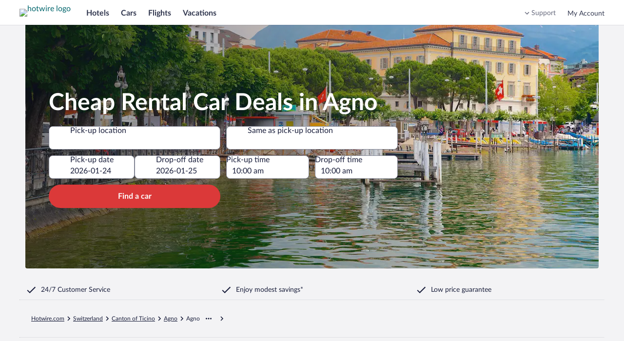

--- FILE ---
content_type: application/javascript
request_url: https://me.hotwire.com/dPftIg/xlnj/Oj7t/YVwc/7gQ5Bg/cYG78cGrhENSfLi9mY/VT0bAQ/Li/wpTAxkQzoB
body_size: 177190
content:
(function(){if(typeof Array.prototype.entries!=='function'){Object.defineProperty(Array.prototype,'entries',{value:function(){var index=0;const array=this;return {next:function(){if(index<array.length){return {value:[index,array[index++]],done:false};}else{return {done:true};}},[Symbol.iterator]:function(){return this;}};},writable:true,configurable:true});}}());(function(){jf();gK4();GJ4();var JR=function(sH){if(sH==null)return -1;try{var ll=0;for(var cX=0;cX<sH["length"];cX++){var zQ=sH["charCodeAt"](cX);if(zQ<128){ll=ll+zQ;}}return ll;}catch(BK){return -2;}};var I5=function(){return Mg.apply(this,[gf,arguments]);};var Cn=function(MH){if(MH===undefined||MH==null){return 0;}var OK=MH["toLowerCase"]()["replace"](/[^a-z]+/gi,'');return OK["length"];};var dH=function(Gr){var BH='';for(var fA=0;fA<Gr["length"];fA++){BH+=Gr[fA]["toString"](16)["length"]===2?Gr[fA]["toString"](16):"0"["concat"](Gr[fA]["toString"](16));}return BH;};var ng=function(Nn,xA){return Nn in xA;};var S5=function(){Bn=["\x6c\x65\x6e\x67\x74\x68","\x41\x72\x72\x61\x79","\x63\x6f\x6e\x73\x74\x72\x75\x63\x74\x6f\x72","\x6e\x75\x6d\x62\x65\x72"];};var OX=function cR(fq,HO){'use strict';var Z5=cR;switch(fq){case b9:{var d7=HO[mY];var xn;PQ.push(fr);return xn=d7&&xK(tl()[Zp(US)](c5,CR,Zn,j3),typeof qk[f5()[nX(Pg)].call(null,jn,EO,pH,MX,IX)])&&Kp(d7[tl()[Zp(vO)].call(null,b7,EJ,ml,CK)],qk[HX(typeof f5()[nX(Bq)],Ln(Ip()[UA(A3)](k4,tJ),[][[]]))?f5()[nX(Pg)](jn,EO,pH,zg,I3):f5()[nX(MO)](vA,En,cg,v7,D5(D5(v7)))])&&HX(d7,qk[f5()[nX(Pg)](jn,EO,pH,CR,mH)][BX()[zH(MO)](pq,DR,IX)])?Ip()[UA(WJ)](mK,LS):typeof d7,PQ.pop(),xn;}break;case K4:{var Ml=HO[mY];var OJ=HO[gh];var bO=HO[qf];PQ.push(X7);try{var nA=PQ.length;var sX=D5([]);var d5;return d5=CX(ms,[G7()[Gg(D7)].apply(null,[WO,A3,Or,nr,wr]),BX()[zH(Zn)](Tn,tO,cr),vQ()[GX(zg)].apply(null,[nK,JA,Sq]),Ml.call(OJ,bO)]),PQ.pop(),d5;}catch(WA){PQ.splice(Q7(nA,v7),Infinity,X7);var sJ;return sJ=CX(ms,[G7()[Gg(D7)](WO,A3,rr,nr,Q3),BX()[zH(WX)].apply(null,[kK,f7,W0]),vQ()[GX(zg)].apply(null,[Dn,JA,Sq]),WA]),PQ.pop(),sJ;}PQ.pop();}break;case Yf:{return this;}break;case gf:{return this;}break;case NZ:{var IQ;PQ.push(A5);return IQ=Ip()[UA(F7)](kl,UR),PQ.pop(),IQ;}break;case wB:{var dJ=HO[mY];PQ.push(DQ);var TX;return TX=CX(ms,[Kp(typeof f5()[nX(cH)],Ln([],[][[]]))?f5()[nX(MO)].apply(null,[PK,w3,BJ,Hl,D5(D5({}))]):f5()[nX(US)](OA,D7,c0,I3,j3),dJ]),PQ.pop(),TX;}break;case c4:{var MJ=HO[mY];return typeof MJ;}break;case JT:{var hl=HO[mY];var HH=HO[gh];var jS=HO[qf];return hl[HH]=jS;}break;case Y:{var bR=HO[mY];var mJ;PQ.push(PO);return mJ=CX(ms,[f5()[nX(US)].call(null,WH,D7,c0,VH,D5([])),bR]),PQ.pop(),mJ;}break;case s9:{var PJ=HO[mY];return typeof PJ;}break;case EF:{var AS=HO[mY];var rK=HO[gh];var SH=HO[qf];return AS[rK]=SH;}break;case jL:{PQ.push(Gn);var fH;return fH=Ip()[UA(F7)].apply(null,[C7,UR]),PQ.pop(),fH;}break;case ZY:{return this;}break;case nF:{PQ.push(Bp);var wQ;return wQ=Ip()[UA(F7)](Fq,UR),PQ.pop(),wQ;}break;case S4:{return this;}break;case F9:{var xl=HO[mY];PQ.push(cr);var xJ=qk[Ip()[UA(On)].call(null,RQ,Zn)](xl);var YA=[];for(var pn in xJ)YA[Kp(typeof BX()[zH(MO)],Ln('',[][[]]))?BX()[zH(nK)].apply(null,[pr,XH,D5(v7)]):BX()[zH(Pg)].call(null,CS,cH,IX)](pn);YA[tl()[Zp(b3)](gK,qH,wg,sA)]();var cK;return cK=function gR(){PQ.push(l3);for(;YA[tl()[Zp(Pg)](VO,YO,RA,D7)];){var rX=YA[tl()[Zp(rr)](np,FA,A3,D5({}))]();if(ng(rX,xJ)){var TO;return gR[BX()[zH(EO)](q3,KX,D5(D5({})))]=rX,gR[vQ()[GX(mA)](A3,US,RH)]=D5(v7),PQ.pop(),TO=gR,TO;}}gR[vQ()[GX(mA)](x5,US,RH)]=D5(sl);var pg;return PQ.pop(),pg=gR,pg;},PQ.pop(),cK;}break;case qE:{var ZH=HO[mY];PQ.push(W5);var qR=qk[Ip()[UA(On)](xQ,Zn)](ZH);var Hr=[];for(var gp in qR)Hr[BX()[zH(Pg)](Vp,cH,VH)](gp);Hr[tl()[Zp(b3)].call(null,IK,qH,XO,mA)]();var Xl;return Xl=function KO(){PQ.push(N7);for(;Hr[tl()[Zp(Pg)](hH,YO,r7,EO)];){var nH=Hr[tl()[Zp(rr)].apply(null,[XQ,FA,Zr,r7])]();if(ng(nH,qR)){var s3;return KO[BX()[zH(EO)].call(null,Vl,KX,cH)]=nH,KO[vQ()[GX(mA)](MX,US,vJ)]=D5(v7),PQ.pop(),s3=KO,s3;}}KO[vQ()[GX(mA)].apply(null,[D5([]),US,vJ])]=D5(JQ[Pg]);var CA;return PQ.pop(),CA=KO,CA;},PQ.pop(),Xl;}break;case sE:{var Rl=HO[mY];PQ.push(PK);var Fp=qk[Kp(typeof Ip()[UA(Fr)],Ln('',[][[]]))?Ip()[UA(DA)](OO,N5):Ip()[UA(On)](Fg,Zn)](Rl);var vr=[];for(var PH in Fp)vr[HX(typeof BX()[zH(x0)],'undefined')?BX()[zH(Pg)](bS,cH,D5(D5({}))):BX()[zH(nK)](TJ,CK,sR)](PH);vr[tl()[Zp(b3)].apply(null,[Cp,qH,D5([]),Qr])]();var UK;return UK=function k5(){PQ.push(Yp);for(;vr[tl()[Zp(Pg)].apply(null,[U7,YO,vK,r7])];){var kA=vr[tl()[Zp(rr)](ln,FA,D5([]),Ar)]();if(ng(kA,Fp)){var Al;return k5[BX()[zH(EO)](E3,KX,WR)]=kA,k5[vQ()[GX(mA)].apply(null,[WO,US,cp])]=D5(v7),PQ.pop(),Al=k5,Al;}}k5[HX(typeof vQ()[GX(zA)],Ln([],[][[]]))?vQ()[GX(mA)].call(null,Or,US,cp):vQ()[GX(v7)](WO,Wn,p7)]=D5(sl);var GS;return PQ.pop(),GS=k5,GS;},PQ.pop(),UK;}break;case EV:{PQ.push(EX);this[HX(typeof vQ()[GX(WO)],Ln('',[][[]]))?vQ()[GX(mA)](cr,US,gn):vQ()[GX(v7)](Fr,pq,wK)]=D5(sl);var sn=this[HX(typeof vl()[jl(OQ)],'undefined')?vl()[jl(kX)](v7,DA,wA,lX):vl()[jl(v7)].call(null,CR,MQ,HK,kQ)][sl][tl()[Zp(PS)](Dr,f7,Or,DA)];if(Kp(BX()[zH(WX)].apply(null,[rA,f7,D5(D5(sl))]),sn[G7()[Gg(D7)](WO,A3,mQ,wA,D5(v7))]))throw sn[vQ()[GX(zg)](bg,JA,gX)];var FS;return FS=this[Ip()[UA(OQ)](fQ,BA)],PQ.pop(),FS;}break;case lk:{return this;}break;case U4:{PQ.push(Mr);this[Kp(typeof vQ()[GX(DR)],Ln([],[][[]]))?vQ()[GX(v7)](xv,cD,Y1):vQ()[GX(mA)](D5(D5({})),US,F3)]=D5(JQ[Pg]);var EI=this[Kp(typeof vl()[jl(US)],Ln(Ip()[UA(A3)].call(null,GE,tJ),[][[]]))?vl()[jl(v7)](I3,EP,nW,r6):vl()[jl(kX)].call(null,DR,DA,Y2,lX)][JQ[Pg]][tl()[Zp(PS)].apply(null,[TQ,f7,zA,BA])];if(Kp(Kp(typeof BX()[zH(PS)],Ln('',[][[]]))?BX()[zH(nK)](O6,Qc,Cc):BX()[zH(WX)](DO,f7,j3),EI[G7()[Gg(D7)].apply(null,[WO,A3,LS,Y2,D5([])])]))throw EI[vQ()[GX(zg)].call(null,bg,JA,xS)];var Gv;return Gv=this[Ip()[UA(OQ)].apply(null,[Wr,BA])],PQ.pop(),Gv;}break;case jE:{PQ.push(J1);this[vQ()[GX(mA)](Lc,US,sw)]=D5(sl);var x2=this[HX(typeof vl()[jl(v7)],'undefined')?vl()[jl(kX)].apply(null,[Lc,DA,Hc,lX]):vl()[jl(v7)].apply(null,[VH,Rt,Ac,XP])][sl][Kp(typeof tl()[Zp(qH)],Ln([],[][[]]))?tl()[Zp(D7)](Yp,Wj,jC,D5(D5(sl))):tl()[Zp(PS)].apply(null,[IK,f7,qH,RI])];if(Kp(BX()[zH(WX)].call(null,dU,f7,WX),x2[G7()[Gg(D7)](WO,A3,MX,Hc,mQ)]))throw x2[vQ()[GX(zg)].apply(null,[sR,JA,D3])];var U1;return U1=this[Kp(typeof Ip()[UA(wg)],Ln([],[][[]]))?Ip()[UA(DA)].apply(null,[Tm,MX]):Ip()[UA(OQ)].call(null,Mq,BA)],PQ.pop(),U1;}break;case bF:{var Pm=HO[mY];PQ.push(gK);var B6;return B6=Pm&&xK(tl()[Zp(US)](lr,CR,w2,cH),typeof qk[f5()[nX(Pg)](DP,EO,pH,cH,D5(sl))])&&Kp(Pm[tl()[Zp(vO)](r5,EJ,xv,b3)],qk[Kp(typeof f5()[nX(rr)],Ln(Ip()[UA(A3)].apply(null,[MV,tJ]),[][[]]))?f5()[nX(MO)](wC,Pd,zv,Hl,Or):f5()[nX(Pg)](DP,EO,pH,Uc,D5([]))])&&HX(Pm,qk[f5()[nX(Pg)].apply(null,[DP,EO,pH,ml,WR])][BX()[zH(MO)].apply(null,[CH,DR,D5(v7)])])?Ip()[UA(WJ)].call(null,Rm,LS):typeof Pm,PQ.pop(),B6;}break;case w4:{return this;}break;case bk:{var Xx=HO[mY];var pC=HO[gh];var lP=HO[qf];PQ.push(EW);Xx[pC]=lP[BX()[zH(EO)].apply(null,[wl,KX,BP])];PQ.pop();}break;case LM:{var JP=HO[mY];var I6=HO[gh];var Gw=HO[qf];PQ.push(wq);try{var R1=PQ.length;var KD=D5(gh);var Sw;return Sw=CX(ms,[HX(typeof G7()[Gg(Pg)],'undefined')?G7()[Gg(D7)].apply(null,[WO,A3,bg,L2,RU]):G7()[Gg(DA)].call(null,Dm,t6,WO,kd,D5(sl)),BX()[zH(Zn)](HS,tO,BW),vQ()[GX(zg)](kX,JA,vS),JP.call(I6,Gw)]),PQ.pop(),Sw;}catch(Mv){PQ.splice(Q7(R1,v7),Infinity,wq);var nP;return nP=CX(ms,[G7()[Gg(D7)].apply(null,[WO,A3,A3,L2,j3]),BX()[zH(WX)].apply(null,[j5,f7,DA]),Kp(typeof vQ()[GX(sj)],Ln([],[][[]]))?vQ()[GX(v7)].call(null,Pg,GU,N5):vQ()[GX(zg)].call(null,BA,JA,vS),Mv]),PQ.pop(),nP;}PQ.pop();}break;case v0:{var Q8=HO[mY];var FP=HO[gh];var Xd=HO[qf];PQ.push(BI);Q8[FP]=Xd[BX()[zH(EO)](Er,KX,DR)];PQ.pop();}break;}};var Qm=function(){if(qk["Date"]["now"]&&typeof qk["Date"]["now"]()==='number'){return qk["Math"]["round"](qk["Date"]["now"]()/1000);}else{return qk["Math"]["round"](+new (qk["Date"])()/1000);}};var nI=function(Rw){return +Rw;};var xK=function(m1,bc){return m1==bc;};var zI=function(DI,Dv){return DI>>Dv;};var Pj=function(mv){var gW=mv[0]-mv[1];var X2=mv[2]-mv[3];var Uw=mv[4]-mv[5];var KW=qk["Math"]["sqrt"](gW*gW+X2*X2+Uw*Uw);return qk["Math"]["floor"](KW);};var Ow=function(){if(qk["Date"]["now"]&&typeof qk["Date"]["now"]()==='number'){return qk["Date"]["now"]();}else{return +new (qk["Date"])();}};var Wv=function(){Ct=["\n.R7-~\b6","J\fHl\x00R:>]Z\'\vU&X"," #4OKZ$Kl\r","0-D01C(9\t_;F)\b\x00;N","R4]","L0&)W)).E<\x00Q&6\n:L: ","U4",":\x3f\n","","","Tg*\v","\x07<D","<N:\x3f\tg:\x00d/\x00","\f;","F\"\t\t08N>\"E","\'\x00\t:C/)$Y\t7"," \vK7\r\x004Q\b<U\rV+","1P0\nP)#q6\x00c6\v4M5\\","S\f6Q","0Q%T\v","\b9K:\bF6","4Pq7\x00\r9G))","2L/#\bS\'W7","\x008O>\"\ty1*\x40","S\n8\x40\v1G\x3f","Q(8","(S\b6Q","!A6","(<Y","\x40\x00%","\bq","c\b\x005M\x3f","$Q","\n3R.8","\n","U\t2\x408","!Q1\f\v","\n2&M1\n1G\r-","<U7","0L/","(F6\"L;\x00\t1<V2#","\n\r3G88_",")P\"lD6\x40-E4V3#\bDV2F+E\n}D2\"\\","D7#B","\f\x3fu\"\r","\x00\n2W\"}NA\\","N4/D\n=",")M%U","A&\x07","<C","#X#Hyl9J","\x3fD&\n$!Q\"\x00","3\vA\')","\x00*1J\'\x00","K-\nC>M5:BE&A&\f\r8F{#\x3f7\nE\f\x3fH>/\t","3\n\f\r)G)\x40","/(","08L","F/\f\x00\r)u2(\tX","E>8-B<\\3\x00*","0K ","C)/Y\x000P1\x00","\nUH9Q,","V\f\b2W/}<S\f%","0C2 <T6V",":8\tQ\r\x40-","u\v{7]k\'S&E\f9Gl\x00","0M.\x3fE","K"," R","D:!\\","\x001Q,\x00","D.\"D\n=R\r$\x00Ct8#D\v\'%L-\nu~sTV9(Zy-EP \vdl!k\'S&E\f9G\x07&lE.X","!` &7","+G)\x3f",":\fV\n1G","1\x00D-","AY\f\']","\n>I&\f\f3","\x07","(8","3A/%^","\x07\n2O>8Y$;K%\t\f5V","<E>","P>\"U\x00!","","Q\"74O>\x3f\tQ","Q","D","\x07","\b\f\'k5\"B%!\x40-<","U)%\tQ\t6","\")B","` ",";G","\x00/K+8","O:8X;\x007D","$1G\v-c&","\rc\t\"v9&!","!\x40","\x3fK$\r","]","CCE7"," ","-S\'","E:!Q","*\v)v\"<","S\"","\f7\x40-","F6-)X\n\'I&3","U","\x00f5","):\x3fV724P\v>]","\b>f-","-W9 C","\f.V-U","\x00%F&(\x002P\"","q\x40-\nF:8L","HTOpwaL","\n2L-","2","/","\v6t2!","\n\r.V)9D","O49U\n%","4\x00\x07$k5*","/B\b6-D0\v\x00A)%\rD\x3f\v5","\x005C5+","I\f>","","5\n\x07V","H,-\n9F>\""," \x00)G\t)U6:K\"\t1\n0G49\t","R*","R4<","0G- ",",)[&f\x00\x00M5\"S\f<","c\x3f#UV$0\x00J!","7\x40","9","yi7Ss&{P,mcsQ9w*.9","\x3f^(6V\"\x00","V4","Z\v<","G\x006",">M5\"S","T\t\'|","V>:","6u\"8V>>","\tQ","G","Q,08P-U","D7H0C0aU\n2","P>+C\x00!\"W,\n\x002N-T\x00!",">]61M*\t","Q26","<Q/T"];};var vT,FY,TK,hA,sZ,xZ,Kf,KH,Y4,gJ,JT,Yr,FV,EF,rJ,lN,k4,cO,gk,TH,kS,FH,Lk,sQ,F0,M7,HA,sN,cs,sq,XA,AE,lS,BE,XR,dn,Pf,A7,SE,Vk,Un,Xh,kH,WY,NT,R,KQ,G4,xS,VM,rl,Jp,GT,rS,G9,lJ,JO,rQ,QE,L,Jg,zZ,bF,VK,jH,sp,hE,wE,MY,ds,QA,dK,Jq,qV,lB,Vr,TM,AN,hn,mf,Ph,nh,Gp,nF,bf,zR,PZ,dF,wB,VX,Rf,Y0,z9,G3,jB,QJ,Yg,hO,dl,Qs,sK,pL,hh,JJ,DK,wS,bp,Th,dV,Fn,vX,F9,rZ,P,XS,GL,qM,YB,VJ,RT,lk,Fg,KM,TR,tL,J7,gZ,k3,v9,kT,x3,fk,NJ,mn,pZ,Yh,zF,NX,SQ,ln,Gk,kl,zp,lA,xB,Hh,Hn,Cr,PA,gN,OY,kZ,np,Zg,zO,cf,FR,tM,T5,MN,CB,pp,kg,hV,rT,MK,pE,r0,ZN,AA,ZY,cS,cJ,I,f4,IM,Wl,Rh,nT,cY,qL,jF,ZL,N0,O4,bA,Ag,zJ,vR,BL,gL,z0,p9,RZ,U5,WS,zK,jX,OE,NR,NQ,PN,rk,g3,HY,c4,KA,r4,Rp,E7,ST,AR,Qp,Hg,jJ,Ug,GE,dZ,tQ,B3,tr,Pr,Og,cl,d9,Kg,O3,FJ,Dp,VY,l9,Ql,gS,qK,pM,Jl,IO,Eq,qY,b0,pX,E5,G5,Fl,nR,br,BQ,LM,BO,Nq,Hp,AF,Vl,wk,Mf,Lr,KB,W3,El,CM,P5,lK,js,O5,c7,I4,TF,XK,RJ,D9,NA,V5,ZT,pA,l5,ZA,sg,GQ,l0,TS,tF,vn,cA,Sn,jL,LX,jA,RM,nV,q,ON,gl,lr,tB,Sr,E,Rk,qZ,cQ,T9,w0,Xr,nS,c5,NF,mX,qg,hs,OL,Q4,gr,Wk,Hk,XQ,vS,Lq,IH,VE,tX,D3,CE,bT,mk,WN,fl,NH,NY,Zk,UH,zS,d0,bQ,wp,xr,xh,n0,QS,kn,lq,cE,Ts,SR,YF,DE,qn,F3,BS,jO,Kk,sS,tf,X0,JB,lQ,CN,Bf,Xp,Xs,RO,Q9,fQ,FF,FK,f9,RX,AY,t9,Ch,fK,ms,n5,qq,R7,IA,ks,UF,YR,bh,Oq,mq,AO,JN,z5,QO,pT,gq,bX,DL,Kn,gH,p3,lO,XF,Bh,Jh,Br,Ap,Zq,JL,DJ,xE,ZO,ZK,LJ,C,jY,kq,Yf,WB,KR,TZ,zl,lp,vL,fX,QN,ph,R3,Up,KS,Eg,E3,jV,Sh,nZ,SA,Vq,jT,sO,lg,tp,Xq,Vh,pS,FZ,zX,r3,qF,gT,bL,m7,JF,hK,K4,R9,jr,hf,OH,b4,tH,HN,vH,lH,gO,lf,v0,dr,Ff,L7,qS,t4,Qq,WE,M5,MR,Dl,U9,WF,hq,dM,X,B7,MV,dQ,L3,O7,FO,PE,V7,YS,AJ,hr,v3,zr,GJ,RN,VQ,NZ,R5,AQ,PX,kB,PM,Gq,hR,RK,QR,nn,S7,B4,TA,Vn,BR,Js,K9,ql,J,g5,Y3,QZ,BF,fp,qJ,fg,EV,Ih,jg,SX,rp,IE,B5,SM,GK,mE,Er,t7,mO,Zh,nB,M3,dX,IS,LE,wf,fO,Xk,AT,A4,J9,UJ,P3,zT,rV,N3,fS,YX,kJ,gE,sf,VV,ZM,Tg,Kr,xV,Pp,Mq,gY,z7,cT,RR,Jf,nM,EB,Pn,gg,GA,TY,QQ,VB,LA,cn,L4,fY,VO,V3,zn,xL,QY,kr,ET,Y,RV,mT,K5,DS,ps,Ng,dB,DB,E4,s4,Rr,HR,OF,m3,MA,Ol,HL,rO,JK,rg,s7,mR,th,P7,l7,EA,DM,PY,UM,WQ,PF,WK,SB,Kh,Qg,LQ,bN,zB,CH,pQ,j5,X3,hk,Jr,N,hp,NO,w,HJ,Ig,KN,T3,qr,lT,ZX,kR,EH,OM,PR,x7,Hs,Yn,bk,sT,YV,YH,sr,kN,Rn,Z7,dA,Bl,LR,vg,RB,LL,j7,YY,R0,wL,bZ,OS,UT,RH,sE,C0,Y7,nq,bM,vY,dO,k7,OR,qX,YL,nl,CL,J0,P0,zN,Ul,XJ,zE,QB,YQ,SS,q3,jK,DX,VS,QX,RS,Z3,b5,dR,w7,fE,hJ,wJ,Sq,Oh,qE,AX,Bs,l4,tR,OV,Ep,x9,jQ,gf,Rg,YJ,Nr,XX,q0,Hf,ZR,QL,Xg,SZ,CF,As,XV,Is,lZ,NS,Hq,B9,TV,E9,Cl,bH,tn,n7,mB,S4,JH,EN,t3,xT,Yq,Vg,EE,QH,fs,rH,w5,bB,m5,FE,J5,g7,U3,IR,LK,bl,zM,O0,wT,gA,Bg,DO,mr,SL,nQ,Wg,Q5,ZV,p4,Mn,g9,Ss,IJ,vf,SN,hL,gs,S3,Ds,Il,VA,Tr,kM,T7,H,b9,mV,xs,C5,Sg,X4,Cf,Nk,FX,qA,Tl,vV,zf,HZ,CQ,s9,TQ,LV,pR,lR,kh,I7,IY,nN,pV,TN,Ll,A,hT,EL,WL,AB,YE,vJ,HB,WM,F5,UQ,Zl,Cs,bn,Jn,LH,HQ,dp,tK,zh,ZB,dS,EM,Ks,hQ,J3,zL,Tp,GZ,KJ,q5,q7,FL,wO,jZ,HS,nO,fJ,vp,IT,lE,Nh,Yl,FB,QV,SO,c3,JX,DH,MS,EQ,S9,FQ,tN,U7,fL,HT,SK,AZ,H3,Lh,zV,ER,Sp,EK,C4,XB,Kl,GY,tg,w4,wM,mS,hF,C7,Aq,Wr,cp,Cg,ZQ,t5,K3,hB,v5,hX,YK,BV,wn,nJ,fN,LO,SJ,tk,n3,s5,jR,Mp,Ur,wl,jk,LF,N4,CJ,SV,KK,Y5,wY,EZ,XT,xR,qN,vB,pJ,Nl,Q0,bJ,xg,C3,rq,xO,Ws,rB,Sk,Gl,zY,Np,FN,GR,U4,tA,K7,bK,cN,MM,Qn,H7,Uh,LZ,dg,vF,KE,f3,Op,NK,L5,W7,rL,pO,Rq,QK,M4,wX,Yk,Qh,pk,hS,Dg,H0,JE,X5,U,vN,wR,MT,V9,rR,mp,Wp,JS,kY,bY,PL,gX,bS,hg,fR,qp,kV,qO,mg,An,pK,Pl,GH,rn,VR,b7,Tq,kp,fh,UO,p5,Kq,Tf,nE,Ps,r5,Xn,jp,gQ,qT,AK,xH,kO,UX,cZ,OB,z3,tS,pN,Lp,ZS,FM,hY,In,xX,I0,CO,Af,jE,qQ,GO,Ir,wH,H5,xM,AH,Z4,ES,ZJ,Sl,j0,Lg;var Iv=function(){g2=["\x6c\x65\x6e\x67\x74\x68","\x41\x72\x72\x61\x79","\x63\x6f\x6e\x73\x74\x72\x75\x63\x74\x6f\x72","\x6e\x75\x6d\x62\x65\x72"];};var W2=function(A8,nx){return A8>=nx;};var EU=function(){return lI.apply(this,[R9,arguments]);};var Ot=function(){return qk["window"]["navigator"]["userAgent"]["replace"](/\\|"/g,'');};var Cx=function(n8,gc){return n8>gc;};var cC=function(sv){return ~sv;};var Ux=function(QI,Z8){return QI<<Z8;};var Aw=function(Gc){try{if(Gc!=null&&!qk["isNaN"](Gc)){var WU=qk["parseFloat"](Gc);if(!qk["isNaN"](WU)){return WU["toFixed"](2);}}}catch(Ic){}return -1;};var bd=function Ht(ht,jP){var Sv=Ht;do{switch(ht){case g9:{if(S6(LC,B1.length)){do{var E6=lm(B1,LC);var hw=lm(tI.g4,kD++);f2+=lI(XT,[vc(F6(cC(E6),cC(hw)),F6(E6,hw))]);LC++;}while(S6(LC,B1.length));}ht=qY;}break;case qY:{return f2;}break;case VV:{ht=Qh;PQ.pop();}break;case z9:{var Bv=Ct[NW];ht=hE;for(var tv=sl;S6(tv,Bv.length);tv++){var ND=lm(Bv,tv);var hj=lm(kI.xN,h8++);Yc+=lI(XT,[vc(F6(cC(ND),cC(hj)),F6(ND,hj))]);}}break;case zN:{var M8=jP[mY];var Mj=jP[gh];ht=g9;var AW=jP[qf];var f2=Ln([],[]);var kD=X8(Q7(AW,PQ[Q7(PQ.length,v7)]),Zr);var B1=V2[M8];var LC=sl;}break;case BE:{ht=Qh;for(var PU=sl;S6(PU,k2[tl()[Zp(Pg)].call(null,DQ,YO,W0,D5(D5(v7)))]);PU=Ln(PU,v7)){nj[BX()[zH(Pg)](VU,cH,Jv)](OC(cx(k2[PU])));}var P2;return PQ.pop(),P2=nj,P2;}break;case Jf:{ht+=F0;for(var k8=sl;S6(k8,jx[A6[sl]]);++k8){vl()[jx[k8]]=D5(Q7(k8,v7))?function(){gj=[];Ht.call(this,L,[jx]);return '';}:function(){var Qv=jx[k8];var w1=vl()[Qv];return function(DU,Ad,m6,kW){if(Kp(arguments.length,sl)){return w1;}var A2=Ht(sE,[q8,Ad,m6,kW]);vl()[Qv]=function(){return A2;};return A2;};}();}}break;case Y:{var Jm=jP[mY];ht+=ZV;tI=function(j8,gI,lc){return Ht.apply(this,[zN,arguments]);};return xx(Jm);}break;case hY:{ht+=fE;while(Cx(QC,sl)){if(HX(Tj[A6[Pg]],qk[A6[v7]])&&W2(Tj,tC[A6[sl]])){if(xK(tC,gj)){px+=lI(XT,[bt]);}return px;}if(Kp(Tj[A6[Pg]],qk[A6[v7]])){var wx=l6[tC[Tj[sl]][sl]];var vx=Ht.apply(null,[sE,[wx,QC,Ln(bt,PQ[Q7(PQ.length,v7)]),Tj[v7]]]);px+=vx;Tj=Tj[sl];QC-=CX(PZ,[vx]);}else if(Kp(tC[Tj][A6[Pg]],qk[A6[v7]])){var wx=l6[tC[Tj][sl]];var vx=Ht(sE,[wx,QC,Ln(bt,PQ[Q7(PQ.length,v7)]),sl]);px+=vx;QC-=CX(PZ,[vx]);}else{px+=lI(XT,[bt]);bt+=tC[Tj];--QC;};++Tj;}}break;case Rk:{ht=Qh;JD=[jC,Sc(Pg),D7,v7,Sc(Dn),Dn,v7,Sc(Pg),vO,Sc(nK),Sc(wr),Sc(vO),vO,Sc(Dn),wr,Sc(WJ),nK,Sc(wr),[EO],Sc(Dn),jC,Sc(wr),Sc(Pg),sj,nK,Sc(A3),Sc(v7),sl,sl,DA,Sc(Rd),RA,Sc(jC),IX,Sc(jC),Sc(vO),vO,Sc(WX),sj,D7,Sc(kX),DA,Sc(DA),Sc(D7),DA,Sc(D7),v7,US,MO,Sc(vO),A3,nK,Sc(On),vO,vO,DA,Sc(sj),v7,Sc(EO),vO,nK,vO,Sc(zg),sj,nK,Sc(DA),wr,MO,Sc(sj),Cc,v7,Sc(sj),Sc(Pg),sj,Sc(IX),IX,Sc(sj),D7,[D7],sj,Sc(nK),sl,Sc(mA),rt,Sc(rt),Bq,Pg,vO,Sc(v7),Sc(DR),Bq,Sc(nK),Sc(wr),sl,jC,Pg,Sc(MO),vO,Sc(vO),Sc(US),sl,vO,Sc(D7),jC,Sc(OQ),F7,Sc(wr),v7,Sc(PS),zm,MO,MO,Sc(D7),A3,VH,EO,Sc(sj),kX,vO,Sc(MO),Sc(Pg),WO,Sc(VH),rr,EO,Sc(Pg),[DA],Sc(nK),Sc(EO),Sc(US),sA,Sc(Pg),D7,Sc(kX),wr,Sc(WO),jC,Sc(Pg),sj,Sc(F7),Zn,Sc(A3),jC,Pg,Sc(Cc),MO,Sc(A3),Dn,Sc(DR),IX,A3,Sc(WO),On,v7,Sc(Dn),bg,MO,Sc(sj),kX,Sc(vO),EO,Sc(wr),Sc(MO),[sl],sl,A3,vO,DA,Dn,Sc(A3),wr,Sc(Zr),Zr,Sc(wr),vK,Sc(cr),kX,Sc(qH),Tx,Sc(D7),Sc(Jv),Sc(nK),rr,Sc(IX),Sc(Cc),F7,Zn,kX,Sc(jC),Sc(WJ),[nK],Sc(Qr),vK,VH,Sc(kX),v7,DA,Sc(D7),Sc(v7),Sc(Jv),RA,Zr,nK,Sc(On),Sc(sR),Zr,Bq,Sc(f7),WO,wr,Sc(v7),Sc(vO),LS,D7,wr,Sc(UR),Pg,Sc(v7),EO,Sc(bg),nK,Sc(Mw),[EO],Sc(BP),Zn,A3,Sc(A3),wr,Sc(nK),Dn,Sc(A3),Sc(r2),mA,Sc(bg),Sc(v7),Sc(Pg),MO,Sc(On),MO,v7,nK,Sc(DA),Pg,EO,Sc(Pg),Sc(On),Sc(vK),WJ,D7,Sc(jC),Sc(MX),Zn,Dn,Sc(Dn),Sc(D7),Sc(DA),v7,v7,MO,vO,Sc(nK),Sc(v7),vO,Sc(Pg),Sc(wr),Sc(IX),MX,Sc(Dn),Dn,Sc(sj),[sl],cr,Sc(US),sj,Sc(nK),D7,A3,Sc(IX),D7,sj,Sc(D7),Sc(wr),Sc(jC),jC,Sc(On),sj,Sc(Mw),Bq,EO,Sc(sj),kX,A3,Sc(IX),wr,sj,Sc(kX),Sc(A3),Dn,Sc(sj),Sc(DR),rr,Sc(D7),WO,Sc(WO),nK,EO,Sc(Pg),wr,Sc(nK),Sc(US),b3,Sc(wr),EO,Sc(bg),Sc(MO),On,Sc(DA),DA,Sc(DR),Zn,Sc(wr),sl,Sc(Pg),vO,Sc(DR),BP,Cc,Sc(wr),MO,Sc(vO),Sc(EO),jC,Sc(cr),MO,A3,Sc(On),Sc(Pg),sj,Sc(DR),jC,D7,[D7],Sc(Rd),Zn,Sc(A3),MO,v7,kX,Sc(F7),VH,MO,Sc(Rd),W0,Sc(v7),Sc(vO),v7,Sc(v7),A3,v7,Cc,Sc(wr),[MO],sl,EO,Pg,Sc(jC),kX,IX,sl,kX,Sc(OQ),[nK],Sc(wr),EO,Sc(v7),Sc(PS),Sc(wr),kX,Sc(D7),On,Sc(cr),EO,Sc(Pg),Sc(bg),jC,Sc(D7),DA,Sc(bg),Sc(wr),jC,nK,Sc(v7),Sc(bg),Dn,Sc(A3),Sc(sj),nK,vO,Sc(DA),EO,Sc(v7),vO,v7,sj,Sc(Dn),Pg,vO,Sc(mA),Rd,Sc(jC),nK,EO,Sc(kX),IX,Sc(b3),IX,kX,Sc(vO),Pg,MO,Qr,Sc(Lc),D7,v7,Sc(vO),v7,Sc(v7),Sc(WJ),Zn,vO,Sc(nK),Dn,IX,Sc(kX),Sc(Pg),Sc(EO),Dn,Sc(vO),MO,EO,Sc(v7),Sc(sj),kX,Sc(rt),Cc,Sc(vO),US,Sc(bg),EO,kX,Sc(vK),Sc(jC),kX,Sc(DA),wr,Sc(Pg),Sc(Pg),wr,sl,Sc(Zr),vK,Sc(D7),kX,EO,Sc(vO),Sc(Pg)];}break;case CM:{ht=Qh;if(S6(Rx,Sj.length)){do{P1()[Sj[Rx]]=D5(Q7(Rx,WO))?function(){return CX.apply(this,[XF,arguments]);}:function(){var sC=Sj[Rx];return function(K1,bC,VC){var VP=tI.apply(null,[K1,RI,VC]);P1()[sC]=function(){return VP;};return VP;};}();++Rx;}while(S6(Rx,Sj.length));}}break;case wE:{ht+=RV;return M1;}break;case N0:{var Mc;return PQ.pop(),Mc=x6,Mc;}break;case PN:{ht+=pL;while(S6(Et,LP.length)){vQ()[LP[Et]]=D5(Q7(Et,v7))?function(){return CX.apply(this,[OB,arguments]);}:function(){var sI=LP[Et];return function(hP,Ax,Z2){var FI=Sm.apply(null,[zA,Ax,Z2]);vQ()[sI]=function(){return FI;};return FI;};}();++Et;}}break;case mV:{var nU=Nw[p2];for(var Kc=sl;S6(Kc,nU.length);Kc++){var tj=lm(nU,Kc);var xj=lm(Sm.nY,M2++);M1+=lI(XT,[vc(F6(cC(tj),cC(xj)),F6(tj,xj))]);}ht=wE;}break;case JT:{var Ww=sl;ht+=VB;}break;case B:{ht+=zf;if(S6(qD,D6[Bn[sl]])){do{G7()[D6[qD]]=D5(Q7(qD,DA))?function(){JD=[];Ht.call(this,I,[D6]);return '';}:function(){var H6=D6[qD];var WI=G7()[H6];return function(qI,xP,Lt,FD,O8){if(Kp(arguments.length,sl)){return WI;}var gD=Mg(gf,[qI,xP,Or,FD,A3]);G7()[H6]=function(){return gD;};return gD;};}();++qD;}while(S6(qD,D6[Bn[sl]]));}}break;case GT:{ht-=zN;return g6;}break;case b9:{ht+=BL;return [[sl,vK,Sc(Cc),Sc(MO),Pg,On,Sc(nK),kX,Sc(jC),kX,Sc(Dn)],[],[],[On,Sc(nK),kX,Sc(jC),kX],[],[],[Zn,Sc(A3),sj,Sc(Zn),sA,jC,Sc(IX)],[Sc(D7),WO,Sc(WO),sj,Sc(Pg),D7],[],[F7,Sc(v7),sl,Sc(nK),Sc(Pg),jC],[Sc(WO),sj,Sc(Pg)],[],[],[],[],[]];}break;case Ws:{ht=GT;while(S6(Ww,Zt.length)){var XC=lm(Zt,Ww);var bI=lm(UI.IB,Lx++);g6+=lI(XT,[vc(F6(cC(XC),cC(bI)),F6(XC,bI))]);Ww++;}}break;case jL:{ht=Qh;gj=[vO,DA,Sc(MO),Sc(Pg),Sc(WO),Sc(MO),Dn,Sc(Dn),Cc,Sc(vO),Sc(On),v7,DA,Sc(nK),[DA],Sc(v7),Sc(MO),Sc(EO),cr,Sc(nK),Pg,Sc(kX),On,sl,Sc(On),kX,A3,[D7],Sc(On),[nK],Pg,[sl],Sc(Bq),Bq,Sc(wr),nK,nK,Sc(jC),vO,vO,Sc(D7),Sc(DR),Mw,Sc(jC),IX,Sc(kX),wr,vO,Pg,sl,Pg,D7,Sc(D7),kX,Sc(MO),Sc(Pg),Sc(WO),sj,Sc(sj),kX,sl,vO,On,Sc(nK),kX,Sc(jC),kX,Sc(Dn),sA,Sc(D7),nK,Sc(vO),Sc(jC),sj,sl,Sc(wr),Sc(v7),Sc(MO),EO,Sc(D7),Sc(DA),Sc(sj),EO,Sc(Pg),Sc(bg),sj,sl,Sc(A3),Sc(MO),Sc(EO),Sc(Pg),Dn,[v7],Sc(mH),Hl,Sc(nK),IX,Sc(IX),Cc,Sc(US),sj,Sc(nK),D7,A3,Sc(Cc),Sc(MO),vO,vO,Dn,vO,v7,Sc(MO),Dn,Sc(On),Sc(WO),Dn,Sc(kX),[vO],Sc(Dn),DA,vO,Sc(WO),nK,Dn,Sc(Dn),Sc(Pg),Cc,Sc(v7),Sc(wr),vO,Sc(D7),vO,Sc(D7),jC,Sc(OQ),[sj],cr,Sc(sj),Sc(US),WX,Sc(jC),Pg,Pg,Sc(wr),kX,Sc(bg),Sc(Bq),zm,sl,Sc(Pg),Km,cr,Sc(Cc),nK,Sc(W0),DA,A3,Dn,Sc(Z6),f7,Sc(nK),Cc,Sc(OQ),BP,kX,Sc(DA),WO,Sc(D7),kX,Sc(Jv),On,rr,bg,Sc(Pg),MO,vO,Sc(v7),Sc(sj),Sc(v7),Sc(b3),Sc(WX),Hl,EO,Cc,Sc(xv),JA,sj,sl,Sc(A3),kX,Sc(Zr),Sc(v7),A3,v7,Sc(RA),[On],Sc(kX),v7,bg,Sc(kX),On,Sc(wr),Sc(vO),EO,Sc(Cc),vO,vO,Pg,D7,Sc(jC),Sc(r7),v7,vO,Pg,Sc(Pg),Sc(MO),Sc(wr),nK,Sc(DA),v7,Sc(v7),Sc(wr),US,Sc(A3),D7,Sc(WO),sA,EO,Sc(MX),MX,Sc(Dn),MO,Sc(wg),RA,Zr,nK,Sc(On),Sc(sR),dC,vO,EO,Sc(b3),cr,kX,Sc(vO),D7,vO,Sc(nK),Sc(wr),Dn,[v7],Sc(vK),Dn,Sc(A3),Cc,Sc(A3),Sc(wd),VH,Sc(kX),v7,DA,Sc(D7),Sc(v7),Sc(EO),cr,Sc(IX),wr,WO,Sc(nK),bg,Sc(Pg),MO,Sc(sj),jC,Sc(kX),Sc(PS),Ar,Sc(Pg),Sc(vO),RU,wr,Sc(Jv),zg,MO,Sc(Pg),Sc(wg),RA,Sc(bg),Pg,Sc(b3),rc,Dn,Sc(A3),Cc,Sc(Cc),kX,bg,sl,Sc(A3),MO,Sc(CK),Pg,[sl],MO,sl,Sc(D7),Pg,Sc(EO),wr,Sc(Tx),j3,[DA],Sc(ml),JA,Dn,sl,Sc(sj),WO,MO,A3,bg,Sc(D7),Sc(v7),Sc(D7),rr,Sc(D7),WO,Sc(WO),nK,EO,DA,Sc(zg),[kX],DA,EO,Sc(v7),Sc(r7),sj,WJ,jC,Sc(wr),kX,Sc(jC),v7,Zr,Sc(ml),Dn,Q3,WO,v7,Sc(Pg),[bg],Pg,Sc(MO),Dn,Bq,EO,Sc(WO),Sc(bg),Sc(MO),nK,v7,Sc(Dn),jC,Pg,Sc(DR),zg,Sc(wr),A3,Sc(WO),Sc(wr),IX,Sc(v7),Sc(nK),Sc(v7),Sc(v7),Pg,EO,Sc(Pg),Sc(On),WO,Pg,D7,Sc(jC),v7,jC,[D7],Sc(MX),[On],bg,Sc(wr),v7,Sc(IX),zg,Sc(EO),vO,EO,Sc(zm),zm,Sc(MO),On,Sc(wr),Sc(D7),jC,Sc(kX),Sc(v7),Sc(kX),[nK],Sc(VH),Bq,Sc(Pg),Sc(MO),vO,Sc(nK),Sc(DR),kw,sl,Sc(MO),MO,sj,Pg,Sc(Rd),OQ,Sc(Zr),[kX],kX,v7,Sc(Pg),[bg],Sc(v7),A3,v7,Sc(Dn),wr,Sc(VH),[sj],Sc(MO),jC,Sc(Pg),D7,Sc(W0),VH,EO,Sc(Pg),Sc(nK),Sc(A3),On,Sc(bg),Dn,Sc(jC),vO,Sc(MO),On,MX,jC,[D7],Sc(vK),WJ,vO,[v7],Sc(VH),Rd,Sc(jC),nK,EO,Dn,Sc(WO),Sc(v7),MO,Pg,Sc(v7),Sc(v7),Sc(v7),Sc(WO),On,sl,Sc(Cc),EO,Sc(Pg),Sc(kX),bg,A3,Sc(bg),nK,Sc(kX),Sc(v7),nK,Sc(MO),Sc(A3),nK,EO,Sc(F7),Zn,A3,Sc(Pg),v7,bg,Sc(Pg),sj,Sc(OQ),zm,Sc(A3),Sc(sj),nK,vO,Sc(DA),EO,Sc(v7),MO,sj,Sc(Dn),Sc(Cc),Sc(MO),Sc(rt),vO,EO,Dn,[vO],sj,Sc(DA)];}break;case YB:{ht+=JE;l6=[[sl,Pg,D7,Sc(D7),kX,Sc(jC),Dn,Sc(wr),EO,Sc(v7)],[Sc(wr),EO,Sc(v7)],[],[],[],[nK,Sc(DA),v7,kX,Sc(kX),kX],[],[Sc(kX),Sc(EO),Pg],[],[vK,MO,Sc(D7),Sc(EO),kX],[Sc(Pg),Dn,Sc(jC),vO],[],[Sc(nK),vO,Sc(D7)],[IX,A3,Sc(WO)],[Zn,Dn,Sc(Dn)],[F7,Sc(wr),v7]];}break;case WN:{ht=Qh;while(S6(PP,St[g2[sl]])){f5()[St[PP]]=D5(Q7(PP,MO))?function(){TI=[];Ht.call(this,Kk,[St]);return '';}:function(){var Mm=St[PP];var PC=f5()[Mm];return function(bU,f1,QW,gC,ZW){if(Kp(arguments.length,sl)){return PC;}var Dj=Mg(fF,[bU,f1,QW,dC,Or]);f5()[Mm]=function(){return Dj;};return Dj;};}();++PP;}}break;case gh:{ht+=QN;var Sj=jP[mY];xx(Sj[sl]);var Rx=sl;}break;case ph:{var lv=jP[mY];var rx=jP[gh];var l1=jP[qf];ht=JT;var g6=Ln([],[]);var Lx=X8(Q7(lv,PQ[Q7(PQ.length,v7)]),x5);var Zt=rC[rx];}break;case NZ:{var Aj=jP[mY];UI=function(kC,wD,sD){return Ht.apply(this,[ph,arguments]);};return cw(Aj);}break;case Oh:{ht+=Is;TI=[Q3,Sc(Pg),sj,A3,v7,Sc(MO),Sc(kX),EO,Sc(Cc),MO,sl,A3,WO,Sc(nK),MO,nK,Sc(kX),x5,Sc(Pg),sj,nK,vO,Sc(j3),PS,sj,nK,Sc(DA),wr,MO,Sc(MO),Sc(wr),Sc(Pg),EO,Sc(WO),wr,Sc(VH),Bq,Sc(D7),jC,[A3],Sc(WO),sj,Sc(bg),D7,Sc(wr),Sc(EO),cr,Cc,Sc(D7),US,Sc(D7),sj,sl,Sc(sj),kX,[A3],Sc(sj),Dn,Sc(A3),Sc(wg),Hl,Sc(nK),IX,Sc(IX),Cc,[DA],D7,A3,Pg,Sc(Dn),jC,[DA],Sc(D7),MO,Sc(D7),Cc,Sc(mA),WJ,Sc(nK),kX,Sc(IX),Dn,Sc(sj),Sc(jC),rt,Sc(A3),Sc(EO),nK,Sc(kX),[MO],Sc(Lc),nK,Sc(D7),Sc(A3),kX,D7,Sc(vO),Sc(VH),Bq,MO,Sc(kX),Sc(v7),wr,Sc(BP),MX,Sc(Dn),Dn,Sc(sj),Sc(vO),Sc(mA),mA,WO,Sc(Cc),kX,Sc(OQ),WX,Cc,Sc(On),v7,jC,Sc(b3),BP,sj,Sc(Dn),D7,Sc(Q3),sj,Dn,Sc(wr),EO,EO,v7,D7,WO,Sc(Dn),Sc(cr),WJ,Sc(wr),v7,Sc(Dn),v7,Zn,Sc(sA),Sc(vO),v7,D7,WO,Sc(Dn),Sc(kX),[v7],On,v7,Sc(Dn),bg,MO,nK,Sc(D7),Sc(A3),jC,Sc(WX),[v7],[bg],D7,A3,v7,Sc(EO),Sc(kX),bg,Sc(WO),b3,Sc(bg),Sc(wr),kX,Sc(MO),[sl],Sc(Uc),Uc,Sc(kX),On,Pg,Sc(nK),WO,Sc(Z6),mU,DA,Sc(xv),f7,v7,vO,Sc(Z6),JA,kX,Sc(f7),x0,Sc(kX),WO,Sc(vO),Sc(Pg),jC,Sc(D7),Sc(MO),sl,Pg,sA,Sc(sA),WO,wr,D7,Sc(nK),sl,BP,Sc(vO),wr,vO,Sc(Xm),RA,Zr,Sc(wr),vK,Sc(cr),kX,sl,sl,cr,Sc(On),D7,Sc(D7),nK,Sc(vO),bg,Sc(WO),Sc(On),EO,jC,Sc(IX),wr,nK,Sc(cr),Dn,Sc(sj),DA,Sc(kX),MO,Sc(D7),Sc(v7),Sc(bg),Cc,Sc(WO),Sc(EO),Sc(v7),rt,Sc(kX),Sc(kX),[MO],kX,Sc(WO),Sc(Cc),Sc(MO),vO,vO,nK,Sc(D7),Sc(A3),jC,Sc(kw),zm,Sc(sj),DA,v7,Sc(wr),vO,Sc(D7),Sc(Dn),[v7],kX,v7,Sc(WO),Jv,Sc(kw),Sc(vO),EO,Sc(Cc),vO,Sc(vO),Sc(Pg),kX,Sc(wr),Pg,D7,Sc(wr),kX,Sc(bg),nK,MO,Sc(vO),Sc(bg),kX,Sc(wr),Pg,Sc(BW),Hl,Dn,Sc(kX),Dn,Sc(wr),kX,Sc(jC),Sc(wg),j3,bg,Sc(wr),v7,Sc(WO),Sc(RU),Or,Cc,Sc(D7),Sc(MO),A3,Sc(US),bg,v7,Sc(wr),Hl,Cc,Sc(vO),Sc(On),Sc(sR),Sc(D7),I8,Sc(vO),WO,MO,Sc(D7),Sc(v7),Sc(Ar),Sc(Q3),W0,cr,Sc(MO),Sc(wg),xv,v7,Sc(Pg),[wr],Sc(Qr),Z6,Sc(vO),Sc(x0),r7,MO,Sc(wg),wg,nK,Sc(wr),bg,Sc(wr),v7,Sc(v7),Sc(Jv),j3,bg,Sc(v7),EO,Sc(Dn),WO,vO,vO,Sc(xv),j3,vO,Sc(D7),jC,Sc(jC),Pg,jC,Sc(sj),kX,v7,Sc(xv),x0,EO,Sc(v7),Sc(v7),Sc(DA),Sc(vO),v7,Sc(wg),x0,Sc(nK),Sc(I8),Z6,Sc(bg),Sc(MO),Sc(wg),F7,IX,Dn,Sc(wr),vO,Sc(RU),Sc(jC),Uc,Sc(jC),kX,Sc(D7),Sc(Pg),Sc(Km),Sc(nK),Dn,Sc(A3),v7,vO,Sc(kX),Sc(D7),Sc(MO),vK,wr,Sc(Lc),Qr,Sc(sj),D7,Sc(D7),WO,Sc(WO),sj,Sc(Pg),D7,Dn,Dn,Sc(wr),kX,Sc(jC),Sc(wg),mA,VH,Sc(MO),Sc(A3),nK,EO,Sc(WO),WO,Pg,MO,D7,[sl],vO,vO,D7,wr,Sc(EO),Sc(nK),On,sl,vO,Sc(MO),Sc(Pg),WO,Sc(vK),MX,Sc(vO),v7,Sc(DR),[WO],Sc(bg),bg,Sc(MO),Sc(v7),Sc(MO),Sc(EO),cr,Sc(IX),wr,WO,Sc(nK),Sc(Pg),Sc(On),kX,Sc(VH),rt,sl,W0,Sc(vO),Sc(Zr),MX,Sc(Pg),[wr],Sc(Dn),kX,EO,Pg,Sc(Dn),wr,Sc(A3),wr,Sc(EO),bg,v7,Sc(F7),kw,sj,Sc(MO),A3,sl,Sc(PS),mA,Sc(nK),Sc(Pg),Pg,vO,Sc(Bq),Ar,Sc(A3),Sc(MO),Sc(wr),Dn,Sc(sj),Sc(v7),Sc(Pg),sj,Sc(DR),[v7],[bg],Sc(zm),WJ,jC,Sc(wr),kX,Sc(jC),Sc(mA),rr,wr,Sc(v7),vO,Sc(DA),v7,Dn,Sc(VH),x5,WX,kX,sl,v7,vO,Sc(Z6),j3,Sc(Pg),wr,sl,Sc(Tx),JA,Sc(JA),j3,nK,Sc(wr),Cc,sl,Sc(xv),JA,Cc,Sc(xv),JA,Sc(JA),I8,sj,Sc(D7),Sc(wr),jC,Sc(wr),EO,Sc(v7),cr,x5,Sc(sj),A3,WO,Sc(WO),Sc(ZC),j3,Sc(Pg),wr,sl,Sc(Tx),xv,v7,Sc(Dn),Pg,WO,Sc(UR),xv,Sc(DA),jC,Sc(IX),Sc(wg),wg,Dn,Sc(IX),Pg,sl,Sc(v7),v7,Sc(v7),Sc(On),sj,Sc(PS),[WO],vO,vO,Sc(nK),Sc(wr),Sc(sA),x5,Bq,Sc(Pg),Sc(wr),Sc(rt),cr,kX,Sc(kX),EO,Sc(Pg),kX,EO,Sc(wr)];}break;case Yh:{var LP=jP[mY];zw(LP[sl]);var Et=sl;ht=PN;}break;case jB:{ht+=Cs;vP=[[wr,Sc(sj),kX,Sc(jC),Dn,Sc(vO),MO],[IX,A3,Sc(WO)],[],[nK,Sc(DA),v7,kX,Sc(kX),kX],[Sc(OQ),F7,EO,Sc(D7),EO],[],[],[],[WJ,Sc(MO),vO,Sc(vO)],[],[Sc(US),sj,Sc(nK)],[Sc(nK),vO,Sc(D7)],[DA,EO,Sc(v7)]];}break;case v0:{var U6=jP[mY];var p2=jP[gh];var XW=jP[qf];var M1=Ln([],[]);var M2=X8(Q7(XW,PQ[Q7(PQ.length,v7)]),sj);ht+=OF;}break;case q0:{var lt=jP[mY];Sm=function(xd,cc,YW){return Ht.apply(this,[v0,arguments]);};return zw(lt);}break;case TM:{ht+=lf;for(var cP=sl;S6(cP,Zd.length);cP++){var Nx=lm(Zd,cP);var AP=lm(XU.G,Vc++);Bc+=lI(XT,[vc(cC(vc(Nx,AP)),F6(Nx,AP))]);}return Bc;}break;case wT:{ht+=Z4;for(var wv=sl;S6(wv,qC[tl()[Zp(Pg)](N7,YO,mA,D5([]))]);wv=Ln(wv,v7)){(function(){var H1=qC[wv];PQ.push(YC);var OD=S6(wv,hW);var T2=OD?tl()[Zp(A3)].apply(null,[jZ,Or,A3,xv]):tl()[Zp(MO)].call(null,ZL,WO,US,D5(D5([])));var n1=OD?qk[Ip()[UA(EO)](vF,xv)]:qk[Ip()[UA(vO)](f4,D7)];var Qx=Ln(T2,H1);V[Qx]=function(){var GP=n1(nD(H1));V[Qx]=function(){return GP;};return GP;};PQ.pop();}());}}break;case hE:{return Yc;}break;case L:{var jx=jP[mY];ht=Jf;}break;case Q0:{var fj=jP[mY];var OI=jP[gh];var Uv=jP[qf];var MU=jP[GV];ht=TM;var Bc=Ln([],[]);var Vc=X8(Q7(Uv,PQ[Q7(PQ.length,v7)]),Zr);var Zd=Md[MU];}break;case TV:{ht=Qh;var Gd=jP[mY];XU=function(F2,Kj,zC,NI){return Ht.apply(this,[Q0,arguments]);};return N2(Gd);}break;case Ds:{ht=N0;var JU=jP[mY];var Nc=jP[gh];PQ.push(EW);var x6=Ip()[UA(A3)].call(null,DE,tJ);for(var WP=sl;S6(WP,JU[tl()[Zp(Pg)](OP,YO,D5(D5(sl)),D5(D5({})))]);WP=Ln(WP,v7)){var Bj=JU[BX()[zH(sl)](YF,j3,WO)](WP);var Rc=Nc[Bj];x6+=Rc;}}break;case vL:{PQ.push(Dm);var MI={'\x44':Kp(typeof vQ()[GX(v7)],Ln('',[][[]]))?vQ()[GX(v7)].call(null,tO,d6,Kw):vQ()[GX(sl)].call(null,BP,BA,JW),'\x4b':P1()[TD(sl)](OQ,Jv,cZ),'\x4e':tl()[Zp(sl)].call(null,QZ,Jv,Z6,Dn),'\x54':qP()[dv(sl)].apply(null,[D5(D5(v7)),Qr,qL,fC]),'\x57':Ip()[UA(sl)].call(null,Zk,tO),'\x63':qP()[dv(Pg)].apply(null,[UR,Or,UT,vK]),'\x68':Ip()[UA(Pg)](rZ,Q3),'\x6b':qP()[dv(MO)](wd,Dn,HN,wg),'\x6e':Ip()[UA(MO)].call(null,RQ,DA),'\x70':P1()[TD(Pg)].apply(null,[DR,RI,AE]),'\x74':vQ()[GX(Pg)](wr,rt,Y4)};var Bt;return Bt=function(mm){return Ht(Ds,[mm,MI]);},PQ.pop(),Bt;}break;case ET:{var qC=jP[mY];var hW=jP[gh];PQ.push(Lm);ht-=GV;var nD=Ht(vL,[]);}break;case Vk:{var k2=jP[mY];var CC=jP[gh];var nj=[];PQ.push(Fr);var cx=Ht(vL,[]);var OC=CC?qk[Ip()[UA(vO)].call(null,Im,D7)]:qk[Ip()[UA(EO)].call(null,IU,xv)];ht=BE;}break;case I:{var D6=jP[mY];ht=B;var qD=sl;}break;case sf:{ht=Qh;return px;}break;case fF:{for(var xI=sl;S6(xI,qv.length);++xI){qP()[qv[xI]]=D5(Q7(xI,cr))?function(){return CX.apply(this,[jE,arguments]);}:function(){var qU=qv[xI];return function(hx,bD,hv,Ij){var jU=XU.call(null,xv,D5(v7),hv,Ij);qP()[qU]=function(){return jU;};return jU;};}();}ht+=xE;}break;case Kk:{var St=jP[mY];ht+=hF;var PP=sl;}break;case sE:{var tC=jP[mY];var QC=jP[gh];var q2=jP[qf];var Tj=jP[GV];ht=hY;if(Kp(typeof tC,A6[MO])){tC=gj;}var px=Ln([],[]);bt=Q7(q2,PQ[Q7(PQ.length,v7)]);}break;case mf:{var qv=jP[mY];N2(qv[sl]);ht-=DB;}break;case xT:{var S1=jP[mY];var NW=jP[gh];var tx=jP[qf];ht=z9;var Xc=jP[GV];var Yc=Ln([],[]);var h8=X8(Q7(S1,PQ[Q7(PQ.length,v7)]),sj);}break;case xL:{ht=Qh;var Xv=jP[mY];kI=function(ED,YU,BU,pj){return Ht.apply(this,[xT,arguments]);};return YP(Xv);}break;}}while(ht!=Qh);};var Y6=function(P8){var Yt=P8%4;if(Yt===2)Yt=3;var pD=42+Yt;var nt;if(pD===42){nt=function Pc(Vm,N1){return Vm*N1;};}else if(pD===43){nt=function dc(pw,mw){return pw+mw;};}else{nt=function z2(vd,vC){return vd-vC;};}return nt;};var Kp=function(bm,Zx){return bm===Zx;};var S6=function(Kx,ZD){return Kx<ZD;};var tI=function(){return Mg.apply(this,[FF,arguments]);};var pW=function(rv,HI){return rv instanceof HI;};var F6=function(nC,lw){return nC|lw;};function GJ4(){EN=tZ+lF*dk+GV*dk*dk,Kh=qf+lF*dk+fF*dk*dk,vF=B+qf*dk+GV*dk*dk+dk*dk*dk,q=B+qf*dk+dk*dk,Uh=UY+GV*dk+fF*dk*dk,lg=qf+GV*dk+mY*dk*dk+dk*dk*dk,KE=tZ+GV*dk+dk*dk,BS=UY+tZ*dk+mY*dk*dk+dk*dk*dk,dl=lF+tZ*dk+lF*dk*dk+dk*dk*dk,GY=B+UY*dk,z9=tZ+mY*dk+dk*dk,Up=B+B*dk+mY*dk*dk+dk*dk*dk,HB=gh+qf*dk+lF*dk*dk,xg=mY+UY*dk+mY*dk*dk+dk*dk*dk,VE=GV+BB*dk,PN=BB+fF*dk,IE=B+BB*dk+qf*dk*dk,w4=qf+lF*dk,BF=B+fF*dk+fF*dk*dk,XK=tZ+tZ*dk+BB*dk*dk+dk*dk*dk,xB=fF+fF*dk+qf*dk*dk,tN=qf+GV*dk+B*dk*dk,V3=tZ+GV*dk+BB*dk*dk+dk*dk*dk,cQ=gh+BB*dk+mY*dk*dk+dk*dk*dk,PY=B+B*dk+BB*dk*dk,ps=fF+UY*dk+dk*dk,fK=mY+BB*dk+GV*dk*dk+dk*dk*dk,C=lF+dk+qf*dk*dk,fS=fF+tZ*dk+lF*dk*dk+dk*dk*dk,JK=mY+B*dk+GV*dk*dk+dk*dk*dk,vg=mY+tZ*dk+dk*dk+dk*dk*dk,nV=lF+qf*dk+lF*dk*dk,Qq=GV+UY*dk+B*dk*dk+dk*dk*dk,E=fF+dk+dk*dk,gX=BB+lF*dk+dk*dk+dk*dk*dk,rH=B+BB*dk+dk*dk+dk*dk*dk,s4=B+GV*dk,cO=GV+fF*dk+mY*dk*dk+dk*dk*dk,Ag=B+lF*dk+qf*dk*dk+dk*dk*dk,Ol=BB+dk+tZ*dk*dk+dk*dk*dk,XQ=GV+mY*dk+dk*dk+dk*dk*dk,EE=tZ+BB*dk+dk*dk,rq=GV+B*dk+mY*dk*dk+dk*dk*dk,rL=gh+dk+B*dk*dk,MM=UY+lF*dk+fF*dk*dk,wY=tZ+dk+fF*dk*dk,RZ=BB+GV*dk+B*dk*dk,jr=tZ+tZ*dk+fF*dk*dk+dk*dk*dk,Th=BB+tZ*dk+dk*dk,Js=mY+tZ*dk,Xg=qf+tZ*dk+qf*dk*dk+dk*dk*dk,NK=BB+B*dk+dk*dk+dk*dk*dk,A7=gh+dk+GV*dk*dk+dk*dk*dk,c4=gh+dk+fF*dk*dk,dr=BB+UY*dk+fF*dk*dk+dk*dk*dk,Hh=BB+BB*dk+dk*dk,P7=B+B*dk+lF*dk*dk+dk*dk*dk,S9=GV+GV*dk+dk*dk,Ng=tZ+qf*dk+lF*dk*dk+dk*dk*dk,wk=fF+mY*dk+qf*dk*dk,Gp=GV+qf*dk+mY*dk*dk+dk*dk*dk,hT=tZ+lF*dk+BB*dk*dk,WK=lF+B*dk+dk*dk+dk*dk*dk,NT=mY+mY*dk+UY*dk*dk,Kr=tZ+fF*dk+mY*dk*dk+dk*dk*dk,FZ=BB+BB*dk+fF*dk*dk+dk*dk*dk,gY=tZ+UY*dk+GV*dk*dk,SN=mY+UY*dk+GV*dk*dk,Vr=lF+dk+mY*dk*dk+dk*dk*dk,R0=GV+dk+dk*dk,vV=BB+GV*dk+UY*dk*dk,QY=gh+tZ*dk+BB*dk*dk,Kf=gh+UY*dk+lF*dk*dk,w0=fF+mY*dk+B*dk*dk,RS=gh+mY*dk+fF*dk*dk+dk*dk*dk,pA=qf+dk+dk*dk+dk*dk*dk,I7=fF+mY*dk+fF*dk*dk+dk*dk*dk,Xk=BB+tZ*dk+qf*dk*dk,T9=UY+fF*dk+GV*dk*dk,zr=fF+lF*dk+lF*dk*dk+dk*dk*dk,SJ=BB+UY*dk+qf*dk*dk+dk*dk*dk,RN=qf+GV*dk+GV*dk*dk,N4=GV+lF*dk+qf*dk*dk,VB=fF+fF*dk+lF*dk*dk,Ws=fF+UY*dk+lF*dk*dk,hK=GV+mY*dk+lF*dk*dk+dk*dk*dk,AN=GV+dk+GV*dk*dk+dk*dk*dk,kV=UY+B*dk+dk*dk,PX=mY+fF*dk+BB*dk*dk+dk*dk*dk,MY=B+lF*dk+lF*dk*dk,Yk=gh+dk+dk*dk,Zg=B+BB*dk+tZ*dk*dk+dk*dk*dk,p4=tZ+mY*dk+fF*dk*dk,YL=gh+B*dk+fF*dk*dk+dk*dk*dk,WB=tZ+BB*dk+GV*dk*dk,tp=UY+UY*dk+GV*dk*dk+dk*dk*dk,VJ=UY+dk+qf*dk*dk+dk*dk*dk,sK=B+tZ*dk+GV*dk*dk+dk*dk*dk,vN=mY+BB*dk+GV*dk*dk,RB=GV+dk+GV*dk*dk,QL=gh+BB*dk+fF*dk*dk,AT=gh+BB*dk+qf*dk*dk,zX=GV+lF*dk+fF*dk*dk+dk*dk*dk,vT=qf+B*dk+lF*dk*dk,th=mY+GV*dk+BB*dk*dk,sf=GV+tZ*dk+qf*dk*dk,ZV=B+lF*dk+GV*dk*dk,ZN=gh+tZ*dk+dk*dk,lN=UY+dk+qf*dk*dk,Zl=GV+lF*dk+GV*dk*dk+dk*dk*dk,HR=gh+qf*dk+lF*dk*dk+dk*dk*dk,Qh=UY+mY*dk+lF*dk*dk,mq=qf+fF*dk+mY*dk*dk+dk*dk*dk,nF=B+qf*dk+GV*dk*dk,VX=lF+fF*dk+GV*dk*dk+dk*dk*dk,zM=gh+qf*dk+GV*dk*dk,NZ=BB+dk,xS=B+UY*dk+BB*dk*dk+dk*dk*dk,Cs=B+BB*dk+GV*dk*dk,ST=fF+B*dk+lF*dk*dk,HJ=gh+dk+mY*dk*dk+dk*dk*dk,wl=GV+tZ*dk+dk*dk+dk*dk*dk,ZJ=fF+lF*dk+GV*dk*dk+dk*dk*dk,P=tZ+dk+BB*dk*dk,V9=GV+fF*dk+B*dk*dk,Dg=qf+tZ*dk+B*dk*dk+dk*dk*dk,QQ=qf+dk+GV*dk*dk+dk*dk*dk,RK=tZ+lF*dk+lF*dk*dk+dk*dk*dk,lH=BB+lF*dk+tZ*dk*dk+dk*dk*dk,v0=GV+GV*dk,E3=UY+tZ*dk+lF*dk*dk+dk*dk*dk,pS=fF+dk+B*dk*dk+dk*dk*dk,bQ=fF+dk+BB*dk*dk+dk*dk*dk,nM=BB+mY*dk+mY*dk*dk+dk*dk*dk,qA=mY+BB*dk+fF*dk*dk+dk*dk*dk,Y7=fF+fF*dk+qf*dk*dk+dk*dk*dk,OF=gh+tZ*dk+qf*dk*dk,hX=lF+UY*dk+BB*dk*dk+dk*dk*dk,FR=gh+qf*dk+dk*dk+dk*dk*dk,jO=mY+BB*dk+tZ*dk*dk+dk*dk*dk,bJ=tZ+mY*dk+dk*dk+dk*dk*dk,U7=gh+mY*dk+mY*dk*dk+dk*dk*dk,Ks=lF+qf*dk+mY*dk*dk+dk*dk*dk,Mn=B+dk+mY*dk*dk+dk*dk*dk,Jq=gh+fF*dk+GV*dk*dk+dk*dk*dk,tf=lF+mY*dk+lF*dk*dk,YV=qf+qf*dk+GV*dk*dk,Q4=mY+tZ*dk+BB*dk*dk,zn=fF+B*dk+BB*dk*dk+dk*dk*dk,Cl=BB+qf*dk+dk*dk+dk*dk*dk,sQ=fF+lF*dk+fF*dk*dk+dk*dk*dk,Xh=B+GV*dk+fF*dk*dk+dk*dk*dk,lJ=UY+fF*dk+BB*dk*dk+dk*dk*dk,dg=B+B*dk+GV*dk*dk+dk*dk*dk,n0=tZ+BB*dk+UY*dk*dk,An=tZ+UY*dk+dk*dk+dk*dk*dk,sN=lF+fF*dk+GV*dk*dk,gT=qf+mY*dk+BB*dk*dk,kZ=qf+dk,NX=GV+tZ*dk+mY*dk*dk+dk*dk*dk,B3=tZ+UY*dk+mY*dk*dk+dk*dk*dk,s5=B+tZ*dk+dk*dk+dk*dk*dk,qO=B+lF*dk+BB*dk*dk+dk*dk*dk,hk=fF+mY*dk+lF*dk*dk,tL=fF+fF*dk+tZ*dk*dk,LA=BB+lF*dk+B*dk*dk+dk*dk*dk,MR=mY+dk+qf*dk*dk+dk*dk*dk,Rf=tZ+dk+lF*dk*dk,tg=B+qf*dk+fF*dk*dk+dk*dk*dk,k3=qf+B*dk+dk*dk+dk*dk*dk,YY=mY+B*dk+tZ*dk*dk,As=gh+UY*dk+BB*dk*dk,OL=lF+tZ*dk,pT=mY+lF*dk+lF*dk*dk,mr=gh+fF*dk+qf*dk*dk+dk*dk*dk,dV=tZ+fF*dk+BB*dk*dk,VK=gh+B*dk+mY*dk*dk+dk*dk*dk,Qs=qf+UY*dk,LQ=mY+fF*dk+fF*dk*dk+dk*dk*dk,zO=mY+qf*dk+B*dk*dk+dk*dk*dk,LM=B+lF*dk,J0=lF+UY*dk+dk*dk,SZ=lF+mY*dk+GV*dk*dk,gN=mY+tZ*dk+B*dk*dk,QA=qf+lF*dk+lF*dk*dk+dk*dk*dk,GA=gh+qf*dk+mY*dk*dk+dk*dk*dk,S4=mY+dk+B*dk*dk,g5=tZ+dk+dk*dk+dk*dk*dk,cp=lF+fF*dk+mY*dk*dk+dk*dk*dk,q3=GV+tZ*dk+BB*dk*dk+dk*dk*dk,DX=B+lF*dk+lF*dk*dk+dk*dk*dk,jL=mY+fF*dk,fO=lF+GV*dk+lF*dk*dk+dk*dk*dk,Sg=BB+lF*dk+GV*dk*dk+dk*dk*dk,vY=lF+mY*dk+qf*dk*dk,ZM=fF+fF*dk+B*dk*dk,vR=GV+mY*dk+BB*dk*dk+dk*dk*dk,NF=GV+B*dk,gO=mY+B*dk+mY*dk*dk+dk*dk*dk,Oh=qf+GV*dk,Cf=mY+GV*dk+fF*dk*dk,NY=gh+mY*dk+GV*dk*dk,jV=mY+lF*dk+B*dk*dk,wX=qf+dk+lF*dk*dk+dk*dk*dk,RT=mY+lF*dk+BB*dk*dk,EF=tZ+fF*dk+fF*dk*dk,L4=lF+BB*dk+lF*dk*dk,Wp=lF+dk+GV*dk*dk+dk*dk*dk,c3=qf+qf*dk+B*dk*dk+dk*dk*dk,Pr=UY+mY*dk+B*dk*dk+dk*dk*dk,WM=gh+B*dk+fF*dk*dk,JE=mY+fF*dk+GV*dk*dk,qn=lF+mY*dk+GV*dk*dk+dk*dk*dk,tF=tZ+fF*dk+qf*dk*dk,qN=mY+UY*dk+BB*dk*dk,TV=mY+fF*dk+BB*dk*dk,Ph=fF+GV*dk+dk*dk,Yl=lF+BB*dk+fF*dk*dk+dk*dk*dk,R5=lF+BB*dk+mY*dk*dk+dk*dk*dk,Mp=tZ+BB*dk+qf*dk*dk+dk*dk*dk,JS=tZ+mY*dk+tZ*dk*dk+dk*dk*dk,Sn=BB+dk+dk*dk+dk*dk*dk,r4=qf+UY*dk+qf*dk*dk,w5=gh+dk+dk*dk+dk*dk*dk,Ul=UY+UY*dk+dk*dk+dk*dk*dk,xV=tZ+BB*dk+lF*dk*dk,JT=mY+GV*dk,kT=UY+qf*dk+BB*dk*dk,K4=UY+tZ*dk+GV*dk*dk,Y0=qf+tZ*dk+lF*dk*dk,bF=BB+GV*dk+dk*dk,vL=UY+dk+fF*dk*dk,Tr=UY+UY*dk+lF*dk*dk+dk*dk*dk,LX=qf+qf*dk+tZ*dk*dk+dk*dk*dk,Hp=GV+BB*dk+GV*dk*dk+dk*dk*dk,Fn=UY+B*dk+lF*dk*dk+dk*dk*dk,B4=qf+dk+B*dk*dk,bh=qf+qf*dk+lF*dk*dk,L3=gh+tZ*dk+dk*dk+dk*dk*dk,q0=tZ+lF*dk,M5=gh+B*dk+qf*dk*dk+dk*dk*dk,g9=BB+lF*dk,hp=GV+BB*dk+qf*dk*dk+dk*dk*dk,Op=tZ+qf*dk+qf*dk*dk+dk*dk*dk,KN=UY+mY*dk+GV*dk*dk+dk*dk*dk,zY=BB+dk+B*dk*dk,OM=mY+BB*dk+fF*dk*dk,l4=B+mY*dk+dk*dk,GH=tZ+lF*dk+dk*dk+dk*dk*dk,YJ=lF+BB*dk+UY*dk*dk+dk*dk*dk,kh=BB+lF*dk+B*dk*dk,EL=BB+BB*dk+BB*dk*dk,QS=BB+UY*dk+BB*dk*dk+dk*dk*dk,XJ=B+mY*dk+GV*dk*dk+dk*dk*dk,tA=fF+dk+dk*dk+dk*dk*dk,fQ=tZ+mY*dk+lF*dk*dk+dk*dk*dk,LE=fF+UY*dk+qf*dk*dk+dk*dk*dk,DJ=gh+tZ*dk+BB*dk*dk+dk*dk*dk,GL=gh+tZ*dk+lF*dk*dk,EB=fF+lF*dk+BB*dk*dk,kp=B+fF*dk+mY*dk*dk+dk*dk*dk,K9=mY+qf*dk+B*dk*dk,x7=GV+fF*dk+GV*dk*dk+dk*dk*dk,TR=fF+dk+mY*dk*dk+dk*dk*dk,Z3=fF+lF*dk+mY*dk*dk+dk*dk*dk,J7=mY+BB*dk+mY*dk*dk+dk*dk*dk,bf=lF+BB*dk,Hf=mY+GV*dk+lF*dk*dk,XX=lF+fF*dk+fF*dk*dk+dk*dk*dk,Kk=B+GV*dk+dk*dk,Wg=lF+qf*dk+tZ*dk*dk+dk*dk*dk,H7=GV+tZ*dk+GV*dk*dk+dk*dk*dk,js=tZ+qf*dk+BB*dk*dk,OS=fF+mY*dk+BB*dk*dk+dk*dk*dk,pN=tZ+tZ*dk,RV=fF+dk+GV*dk*dk,Pf=lF+UY*dk,Yh=mY+BB*dk,Pl=fF+UY*dk+mY*dk*dk+dk*dk*dk,hA=gh+BB*dk+BB*dk*dk+dk*dk*dk,Jf=lF+fF*dk,bB=fF+qf*dk+qf*dk*dk,zK=gh+B*dk+dk*dk+dk*dk*dk,LK=mY+tZ*dk+B*dk*dk+dk*dk*dk,Yn=qf+fF*dk+lF*dk*dk+dk*dk*dk,VO=BB+UY*dk+mY*dk*dk+dk*dk*dk,b9=fF+dk,b4=B+B*dk,nn=gh+UY*dk+mY*dk*dk+dk*dk*dk,Ds=GV+B*dk+tZ*dk*dk,Qg=qf+BB*dk+fF*dk*dk+dk*dk*dk,Vg=BB+UY*dk+lF*dk*dk+dk*dk*dk,LJ=B+B*dk+fF*dk*dk+dk*dk*dk,D9=BB+BB*dk+dk*dk+dk*dk*dk,DB=fF+tZ*dk+GV*dk*dk,s9=GV+qf*dk,J3=qf+B*dk+BB*dk*dk+dk*dk*dk,j7=GV+mY*dk+mY*dk*dk+dk*dk*dk,m3=BB+UY*dk+GV*dk*dk+dk*dk*dk,tX=fF+B*dk+B*dk*dk+dk*dk*dk,CM=UY+lF*dk+B*dk*dk,PE=fF+GV*dk+GV*dk*dk,PF=lF+BB*dk+qf*dk*dk,vH=gh+lF*dk+mY*dk*dk+dk*dk*dk,U4=fF+lF*dk,qZ=UY+lF*dk+qf*dk*dk,Bf=fF+fF*dk+dk*dk,pQ=mY+qf*dk+qf*dk*dk+dk*dk*dk,IY=BB+lF*dk+lF*dk*dk+mY*dk*dk*dk+dk*dk*dk*dk,VR=lF+GV*dk+fF*dk*dk+dk*dk*dk,NR=BB+qf*dk+GV*dk*dk+dk*dk*dk,gE=gh+GV*dk+qf*dk*dk,lO=gh+GV*dk+mY*dk*dk+dk*dk*dk,hL=B+BB*dk+fF*dk*dk,pp=B+tZ*dk+mY*dk*dk+dk*dk*dk,z5=BB+dk+GV*dk*dk+dk*dk*dk,KK=lF+mY*dk+dk*dk+dk*dk*dk,lR=mY+UY*dk+dk*dk+dk*dk*dk,Lk=gh+fF*dk+qf*dk*dk,O4=lF+UY*dk+UY*dk*dk,kr=GV+GV*dk+qf*dk*dk+dk*dk*dk,nR=GV+UY*dk+qf*dk*dk+dk*dk*dk,nO=qf+tZ*dk+GV*dk*dk+dk*dk*dk,Sk=mY+tZ*dk+lF*dk*dk,O5=fF+GV*dk+GV*dk*dk+dk*dk*dk,NS=GV+UY*dk+mY*dk*dk+dk*dk*dk,F3=lF+tZ*dk+mY*dk*dk+dk*dk*dk,xZ=GV+dk+BB*dk*dk,HT=gh+mY*dk+BB*dk*dk,bT=gh+qf*dk+BB*dk*dk,nZ=GV+dk+qf*dk*dk,rB=GV+tZ*dk+qf*dk*dk+dk*dk*dk,YE=fF+lF*dk+lF*dk*dk,pk=BB+GV*dk+GV*dk*dk,BL=GV+UY*dk+GV*dk*dk,O0=BB+lF*dk+dk*dk,LR=lF+mY*dk+BB*dk*dk+dk*dk*dk,Q5=fF+qf*dk+mY*dk*dk+dk*dk*dk,dZ=B+UY*dk+fF*dk*dk,UH=qf+qf*dk+dk*dk+dk*dk*dk,SB=BB+B*dk+B*dk*dk,rQ=UY+dk+mY*dk*dk+dk*dk*dk,zl=fF+tZ*dk+qf*dk*dk+dk*dk*dk,R9=BB+fF*dk+fF*dk*dk,p5=qf+mY*dk+BB*dk*dk+dk*dk*dk,XB=gh+B*dk+lF*dk*dk,Vl=GV+fF*dk+lF*dk*dk+dk*dk*dk,S7=BB+B*dk+lF*dk*dk+dk*dk*dk,qJ=tZ+lF*dk+qf*dk*dk+dk*dk*dk,Un=lF+UY*dk+mY*dk*dk+dk*dk*dk,C4=UY+fF*dk+BB*dk*dk,g7=mY+BB*dk+UY*dk*dk+dk*dk*dk,t9=B+dk+B*dk*dk,FH=mY+UY*dk+qf*dk*dk+dk*dk*dk,RR=UY+qf*dk+BB*dk*dk+dk*dk*dk,B9=GV+B*dk+fF*dk*dk,SS=mY+lF*dk+qf*dk*dk+dk*dk*dk,vn=GV+fF*dk+B*dk*dk+dk*dk*dk,kn=BB+dk+qf*dk*dk+dk*dk*dk,Gk=mY+mY*dk+qf*dk*dk,Bh=fF+tZ*dk,Og=gh+mY*dk+UY*dk*dk+dk*dk*dk,X0=tZ+GV*dk+lF*dk*dk,qq=UY+fF*dk+lF*dk*dk+dk*dk*dk,IS=BB+lF*dk+qf*dk*dk+dk*dk*dk,j0=mY+UY*dk+dk*dk,hh=B+mY*dk+GV*dk*dk,Ts=GV+UY*dk+lF*dk*dk,H5=BB+dk+BB*dk*dk+dk*dk*dk,Bl=tZ+mY*dk+GV*dk*dk+dk*dk*dk,WF=lF+lF*dk+GV*dk*dk+dk*dk*dk,CL=gh+lF*dk+dk*dk,Qp=UY+tZ*dk+GV*dk*dk+dk*dk*dk,tH=qf+tZ*dk+mY*dk*dk+dk*dk*dk,SA=UY+lF*dk+BB*dk*dk+dk*dk*dk,v5=fF+B*dk+GV*dk*dk+dk*dk*dk,ON=BB+UY*dk,L5=gh+GV*dk+tZ*dk*dk+dk*dk*dk,Oq=fF+GV*dk+B*dk*dk+dk*dk*dk,HY=BB+GV*dk+fF*dk*dk,H3=GV+GV*dk+B*dk*dk+dk*dk*dk,IM=gh+fF*dk+lF*dk*dk,Hq=lF+tZ*dk+qf*dk*dk+dk*dk*dk,vJ=tZ+GV*dk+mY*dk*dk+dk*dk*dk,cs=fF+GV*dk+BB*dk*dk+BB*dk*dk*dk+fF*dk*dk*dk*dk,PR=GV+GV*dk+mY*dk*dk+dk*dk*dk,WY=GV+mY*dk+qf*dk*dk,BR=gh+mY*dk+tZ*dk*dk+dk*dk*dk,bA=lF+UY*dk+qf*dk*dk+dk*dk*dk,sO=B+UY*dk+mY*dk*dk+dk*dk*dk,CH=tZ+B*dk+mY*dk*dk+dk*dk*dk,hs=B+lF*dk+fF*dk*dk,E4=gh+dk+GV*dk*dk,SE=UY+qf*dk,QK=B+mY*dk+lF*dk*dk+dk*dk*dk,rV=mY+fF*dk+dk*dk+dk*dk*dk,Er=lF+fF*dk+qf*dk*dk+dk*dk*dk,Ql=GV+B*dk+qf*dk*dk+dk*dk*dk,cT=GV+fF*dk+tZ*dk*dk,ph=gh+BB*dk,kM=GV+tZ*dk+GV*dk*dk,OE=BB+B*dk+UY*dk*dk,MK=GV+GV*dk+dk*dk+dk*dk*dk,z7=gh+tZ*dk+qf*dk*dk+dk*dk*dk,ZX=tZ+fF*dk+GV*dk*dk+dk*dk*dk,xE=GV+mY*dk+lF*dk*dk,hf=GV+mY*dk+dk*dk,wf=qf+mY*dk+qf*dk*dk,fk=fF+lF*dk+tZ*dk*dk,Y=qf+fF*dk,zS=mY+dk+BB*dk*dk+dk*dk*dk,D3=lF+BB*dk+dk*dk+dk*dk*dk,C5=UY+tZ*dk+tZ*dk*dk+dk*dk*dk,S3=lF+GV*dk+qf*dk*dk+dk*dk*dk,BV=lF+lF*dk+BB*dk*dk,ZO=UY+GV*dk+tZ*dk*dk+dk*dk*dk,Kg=fF+mY*dk+lF*dk*dk+dk*dk*dk,Bs=lF+fF*dk+lF*dk*dk,bY=mY+dk+GV*dk*dk,DS=qf+tZ*dk+dk*dk+dk*dk*dk,Af=lF+dk+BB*dk*dk,cE=GV+fF*dk+BB*dk*dk,DE=B+tZ*dk+qf*dk*dk+dk*dk*dk,YB=UY+lF*dk,LH=gh+GV*dk+lF*dk*dk+dk*dk*dk,sg=fF+B*dk+mY*dk*dk+dk*dk*dk,Br=B+GV*dk+dk*dk+dk*dk*dk,X5=B+tZ*dk+B*dk*dk+dk*dk*dk,HZ=lF+qf*dk,ql=BB+UY*dk+tZ*dk*dk+dk*dk*dk,TS=fF+tZ*dk+mY*dk*dk+dk*dk*dk,jR=BB+GV*dk+GV*dk*dk+dk*dk*dk,AX=B+tZ*dk+BB*dk*dk+dk*dk*dk,nQ=tZ+UY*dk+qf*dk*dk+dk*dk*dk,JX=UY+tZ*dk+BB*dk*dk+dk*dk*dk,rT=fF+lF*dk+dk*dk,n3=B+GV*dk+GV*dk*dk+dk*dk*dk,jX=B+UY*dk+dk*dk+dk*dk*dk,cn=B+qf*dk+B*dk*dk+dk*dk*dk,Wk=lF+fF*dk+dk*dk,Kn=lF+dk+dk*dk+dk*dk*dk,gS=fF+fF*dk+lF*dk*dk+dk*dk*dk,OB=GV+dk,QX=GV+dk+mY*dk*dk+dk*dk*dk,nT=gh+qf*dk+qf*dk*dk,T3=BB+B*dk+mY*dk*dk+dk*dk*dk,XV=BB+qf*dk+dk*dk,G5=qf+BB*dk+mY*dk*dk+dk*dk*dk,Pp=BB+lF*dk+mY*dk*dk+dk*dk*dk,z0=tZ+dk+qf*dk*dk+dk*dk*dk,R=gh+lF*dk,m5=tZ+lF*dk+tZ*dk*dk+dk*dk*dk,pJ=B+qf*dk+mY*dk*dk+dk*dk*dk,hO=fF+lF*dk+dk*dk+dk*dk*dk,Eg=B+BB*dk+mY*dk*dk+dk*dk*dk,CQ=gh+BB*dk+lF*dk*dk+dk*dk*dk,QZ=UY+UY*dk+mY*dk*dk+dk*dk*dk,K7=qf+fF*dk+GV*dk*dk+dk*dk*dk,Tq=gh+tZ*dk+GV*dk*dk+dk*dk*dk,Jn=UY+dk+BB*dk*dk+dk*dk*dk,Ll=tZ+B*dk+lF*dk*dk+dk*dk*dk,WL=fF+lF*dk+UY*dk*dk,BE=tZ+dk+qf*dk*dk,hY=qf+qf*dk+dk*dk,x3=fF+GV*dk+fF*dk*dk+dk*dk*dk,cZ=gh+qf*dk+B*dk*dk+dk*dk*dk,IR=B+B*dk+qf*dk*dk+dk*dk*dk,TK=UY+BB*dk+BB*dk*dk+dk*dk*dk,Il=gh+tZ*dk+lF*dk*dk+dk*dk*dk,tB=BB+BB*dk,tR=BB+mY*dk+qf*dk*dk+dk*dk*dk,Xr=mY+lF*dk+mY*dk*dk+dk*dk*dk,GZ=mY+dk+qf*dk*dk,Zk=UY+dk+tZ*dk*dk+dk*dk*dk,fX=fF+B*dk+dk*dk+dk*dk*dk,q7=fF+lF*dk+qf*dk*dk+dk*dk*dk,kl=gh+GV*dk+qf*dk*dk+dk*dk*dk,SR=fF+GV*dk+dk*dk+dk*dk*dk,pZ=UY+GV*dk+GV*dk*dk,bZ=mY+UY*dk+qf*dk*dk,HL=BB+tZ*dk+fF*dk*dk,Ur=BB+tZ*dk+dk*dk+dk*dk*dk,pV=UY+UY*dk+B*dk*dk,Ss=qf+GV*dk+fF*dk*dk,tn=mY+BB*dk+lF*dk*dk+dk*dk*dk,gZ=fF+GV*dk+lF*dk*dk,rO=lF+mY*dk+UY*dk*dk+dk*dk*dk,TH=GV+qf*dk+dk*dk+dk*dk*dk,kR=mY+lF*dk+B*dk*dk+dk*dk*dk,kY=mY+qf*dk+GV*dk*dk,Yf=lF+lF*dk+fF*dk*dk,X=lF+GV*dk+dk*dk,FO=gh+B*dk+GV*dk*dk+dk*dk*dk,lT=GV+fF*dk+GV*dk*dk,x9=BB+GV*dk+BB*dk*dk+BB*dk*dk*dk+fF*dk*dk*dk*dk,jH=GV+dk+dk*dk+dk*dk*dk,ms=mY+qf*dk,jB=qf+BB*dk,qQ=GV+lF*dk+dk*dk+dk*dk*dk,mX=tZ+B*dk+dk*dk+dk*dk*dk,B7=qf+BB*dk+qf*dk*dk+dk*dk*dk,mn=tZ+tZ*dk+mY*dk*dk+dk*dk*dk,tr=B+dk+tZ*dk*dk+dk*dk*dk,CO=lF+mY*dk+B*dk*dk+dk*dk*dk,ZL=B+qf*dk+dk*dk+dk*dk*dk,lS=lF+GV*dk+dk*dk+dk*dk*dk,KR=mY+mY*dk+dk*dk+dk*dk*dk,gQ=gh+BB*dk+tZ*dk*dk+dk*dk*dk,VS=qf+B*dk+B*dk*dk+dk*dk*dk,Yr=UY+B*dk+qf*dk*dk+dk*dk*dk,kS=qf+qf*dk+GV*dk*dk+dk*dk*dk,FY=mY+qf*dk+GV*dk*dk+fF*dk*dk*dk+BB*dk*dk*dk*dk,DM=qf+fF*dk+lF*dk*dk,qL=gh+GV*dk+dk*dk+dk*dk*dk,AR=UY+GV*dk+mY*dk*dk+dk*dk*dk,k7=gh+B*dk+BB*dk*dk+dk*dk*dk,cA=mY+GV*dk+GV*dk*dk+dk*dk*dk,nE=tZ+fF*dk+lF*dk*dk,nN=B+BB*dk,IJ=qf+GV*dk+lF*dk*dk+dk*dk*dk,lK=B+fF*dk+GV*dk*dk+dk*dk*dk,wM=qf+mY*dk+fF*dk*dk,zF=UY+B*dk+BB*dk*dk,JH=B+B*dk+dk*dk+dk*dk*dk,AF=tZ+BB*dk+qf*dk*dk,YH=BB+mY*dk+fF*dk*dk+dk*dk*dk,cl=tZ+dk+B*dk*dk+dk*dk*dk,t5=qf+dk+qf*dk*dk+dk*dk*dk,O7=mY+tZ*dk+lF*dk*dk+dk*dk*dk,YX=BB+BB*dk+mY*dk*dk+dk*dk*dk,TA=gh+fF*dk+BB*dk*dk+dk*dk*dk,qV=UY+GV*dk+lF*dk*dk+dk*dk*dk,hJ=gh+lF*dk+dk*dk+dk*dk*dk,XA=tZ+UY*dk+fF*dk*dk+dk*dk*dk,hg=mY+qf*dk+BB*dk*dk+dk*dk*dk,X4=lF+B*dk+lF*dk*dk+dk*dk*dk,dM=GV+GV*dk+BB*dk*dk,MA=qf+lF*dk+dk*dk+dk*dk*dk,FK=fF+mY*dk+qf*dk*dk+dk*dk*dk,CE=lF+BB*dk+dk*dk,V5=lF+lF*dk+mY*dk*dk+dk*dk*dk,rp=mY+mY*dk+qf*dk*dk+dk*dk*dk,Sq=lF+tZ*dk+dk*dk+dk*dk*dk,WE=GV+GV*dk+lF*dk*dk,nJ=GV+UY*dk+tZ*dk*dk+dk*dk*dk,GK=tZ+qf*dk+GV*dk*dk+dk*dk*dk,g3=qf+UY*dk+GV*dk*dk+dk*dk*dk,Rh=GV+UY*dk+qf*dk*dk,mg=lF+dk+fF*dk*dk+dk*dk*dk,QV=qf+mY*dk+dk*dk,fg=fF+BB*dk+mY*dk*dk+dk*dk*dk,vf=B+mY*dk+BB*dk*dk,OV=fF+qf*dk+fF*dk*dk,mB=B+UY*dk+BB*dk*dk,l5=BB+fF*dk+dk*dk+dk*dk*dk,fp=BB+lF*dk+fF*dk*dk+dk*dk*dk,hn=BB+GV*dk+mY*dk*dk+dk*dk*dk,ZQ=qf+B*dk+mY*dk*dk+dk*dk*dk,t3=lF+mY*dk+qf*dk*dk+dk*dk*dk,w7=UY+mY*dk+qf*dk*dk+dk*dk*dk,P3=UY+qf*dk+tZ*dk*dk+dk*dk*dk,gg=lF+UY*dk+dk*dk+dk*dk*dk,FJ=tZ+B*dk+GV*dk*dk+dk*dk*dk,jK=mY+lF*dk+GV*dk*dk+dk*dk*dk,Jg=lF+lF*dk+BB*dk*dk+dk*dk*dk,zp=qf+lF*dk+mY*dk*dk+dk*dk*dk,Hs=BB+GV*dk,W3=lF+fF*dk+dk*dk+dk*dk*dk,Ih=qf+BB*dk+B*dk*dk,MT=GV+BB*dk+GV*dk*dk,P0=GV+fF*dk+qf*dk*dk+dk*dk*dk,lp=gh+lF*dk+UY*dk*dk+dk*dk*dk,Rn=B+mY*dk+qf*dk*dk+dk*dk*dk,tM=BB+fF*dk+qf*dk*dk,jT=BB+qf*dk+BB*dk*dk,sr=BB+fF*dk+BB*dk*dk+dk*dk*dk,fL=tZ+UY*dk+B*dk*dk,Xn=gh+B*dk+lF*dk*dk+dk*dk*dk,gq=UY+mY*dk+fF*dk*dk+dk*dk*dk,Is=B+B*dk+GV*dk*dk,O3=mY+mY*dk+B*dk*dk+dk*dk*dk,KH=BB+tZ*dk+BB*dk*dk+dk*dk*dk,d9=qf+mY*dk+dk*dk+dk*dk*dk,TN=fF+qf*dk,LF=qf+fF*dk+dk*dk,Hn=fF+UY*dk+BB*dk*dk+dk*dk*dk,dB=gh+mY*dk+B*dk*dk,EM=B+fF*dk+lF*dk*dk,lE=UY+qf*dk+GV*dk*dk,C0=gh+GV*dk+B*dk*dk+dk*dk*dk,UX=fF+UY*dk+GV*dk*dk+dk*dk*dk,bH=tZ+BB*dk+lF*dk*dk+dk*dk*dk,R7=B+GV*dk+BB*dk*dk+dk*dk*dk,AJ=mY+dk+GV*dk*dk+dk*dk*dk,gL=GV+mY*dk+fF*dk*dk,jp=BB+B*dk+BB*dk*dk+dk*dk*dk,bL=UY+tZ*dk+lF*dk*dk,XR=tZ+fF*dk+qf*dk*dk+dk*dk*dk,NH=tZ+GV*dk+B*dk*dk+dk*dk*dk,lA=tZ+BB*dk+mY*dk*dk+dk*dk*dk,vX=GV+UY*dk+lF*dk*dk+dk*dk*dk,fs=mY+B*dk+B*dk*dk,TF=lF+B*dk+qf*dk*dk,NA=B+qf*dk+qf*dk*dk+dk*dk*dk,c5=UY+BB*dk+mY*dk*dk+dk*dk*dk,KS=BB+fF*dk+qf*dk*dk+dk*dk*dk,hq=gh+lF*dk+qf*dk*dk+dk*dk*dk,zB=tZ+BB*dk,lq=mY+tZ*dk+mY*dk*dk+dk*dk*dk,vp=GV+mY*dk+fF*dk*dk+dk*dk*dk,Ff=qf+BB*dk+lF*dk*dk,BQ=lF+tZ*dk+B*dk*dk+dk*dk*dk,Nk=qf+B*dk,q5=fF+GV*dk+mY*dk*dk+dk*dk*dk,QO=BB+B*dk+fF*dk*dk+dk*dk*dk,M4=B+tZ*dk+BB*dk*dk,f4=B+GV*dk+B*dk*dk+dk*dk*dk,gk=BB+GV*dk+qf*dk*dk,ES=tZ+UY*dk+GV*dk*dk+dk*dk*dk,zL=UY+UY*dk+BB*dk*dk,JO=B+mY*dk+tZ*dk*dk+dk*dk*dk,EV=mY+BB*dk+tZ*dk*dk,MS=fF+lF*dk+B*dk*dk+dk*dk*dk,jA=BB+qf*dk+mY*dk*dk+dk*dk*dk,Y4=GV+B*dk+GV*dk*dk+dk*dk*dk,Z4=B+fF*dk+dk*dk,Aq=fF+fF*dk+GV*dk*dk+dk*dk*dk,zZ=qf+UY*dk+lF*dk*dk,bk=lF+B*dk,AZ=fF+fF*dk+BB*dk*dk+dk*dk*dk,b0=BB+B*dk+qf*dk*dk+dk*dk*dk,E7=lF+B*dk+qf*dk*dk+dk*dk*dk,n5=fF+fF*dk+B*dk*dk+dk*dk*dk,T7=B+GV*dk+lF*dk*dk+dk*dk*dk,gs=qf+lF*dk+dk*dk,Fl=gh+dk+lF*dk*dk+dk*dk*dk,kH=UY+GV*dk+qf*dk*dk+dk*dk*dk,TY=UY+mY*dk+GV*dk*dk,Ap=mY+mY*dk+GV*dk*dk+dk*dk*dk,jY=GV+lF*dk+dk*dk,XF=fF+BB*dk,AA=BB+BB*dk+GV*dk*dk+dk*dk*dk,nq=qf+dk+mY*dk*dk+dk*dk*dk,m7=mY+fF*dk+B*dk*dk+dk*dk*dk,bN=fF+tZ*dk+dk*dk,fN=UY+BB*dk+qf*dk*dk,N0=qf+tZ*dk+qf*dk*dk,J9=fF+fF*dk+fF*dk*dk,wT=B+lF*dk+BB*dk*dk,ds=GV+UY*dk+fF*dk*dk,PZ=tZ+dk,AB=lF+lF*dk,AE=BB+GV*dk+B*dk*dk+dk*dk*dk,KA=gh+qf*dk+GV*dk*dk+dk*dk*dk,lZ=gh+GV*dk+GV*dk*dk+GV*dk*dk*dk,dp=GV+UY*dk+fF*dk*dk+dk*dk*dk,LV=B+tZ*dk,FL=fF+B*dk+GV*dk*dk,s7=GV+dk+lF*dk*dk+dk*dk*dk,dO=gh+UY*dk+qf*dk*dk+dk*dk*dk,U9=mY+GV*dk+qf*dk*dk,Xp=GV+UY*dk+BB*dk*dk+dk*dk*dk,l0=mY+fF*dk+GV*dk*dk+dk*dk*dk,rn=qf+tZ*dk+BB*dk*dk+dk*dk*dk,l9=fF+GV*dk+qf*dk*dk+dk*dk*dk,pK=lF+fF*dk+lF*dk*dk+dk*dk*dk,wE=GV+UY*dk,GO=BB+mY*dk+lF*dk*dk+dk*dk*dk,Jp=GV+GV*dk+GV*dk*dk+dk*dk*dk,HN=qf+tZ*dk+lF*dk*dk+dk*dk*dk,t4=fF+B*dk,QE=fF+dk+B*dk*dk,R3=B+UY*dk+tZ*dk*dk+dk*dk*dk,XS=UY+tZ*dk+fF*dk*dk+dk*dk*dk,Qn=UY+B*dk+BB*dk*dk+dk*dk*dk,TM=B+qf*dk,zJ=fF+mY*dk+B*dk*dk+dk*dk*dk,DH=GV+BB*dk+dk*dk+dk*dk*dk,B5=fF+UY*dk+lF*dk*dk+dk*dk*dk,gA=qf+BB*dk+dk*dk+dk*dk*dk,NQ=B+dk+fF*dk*dk+dk*dk*dk,QH=BB+qf*dk+BB*dk*dk+dk*dk*dk,qM=B+fF*dk+BB*dk*dk,Nr=fF+tZ*dk+B*dk*dk+dk*dk*dk,TZ=B+mY*dk+B*dk*dk,CN=tZ+fF*dk,OR=lF+B*dk+mY*dk*dk+dk*dk*dk,ET=mY+BB*dk+BB*dk*dk,Rq=UY+BB*dk+dk*dk+dk*dk*dk,WN=mY+qf*dk+qf*dk*dk,C7=lF+qf*dk+dk*dk+dk*dk*dk,rZ=fF+qf*dk+qf*dk*dk+dk*dk*dk,tS=lF+GV*dk+GV*dk*dk+dk*dk*dk,Jl=fF+tZ*dk+BB*dk*dk+dk*dk*dk,H=B+dk+qf*dk*dk,pE=qf+B*dk+GV*dk*dk,GQ=fF+qf*dk+dk*dk+dk*dk*dk,pO=mY+fF*dk+qf*dk*dk+dk*dk*dk,W7=lF+qf*dk+qf*dk*dk+dk*dk*dk,OH=BB+fF*dk+lF*dk*dk+dk*dk*dk,dA=lF+qf*dk+fF*dk*dk+dk*dk*dk,YR=BB+GV*dk+dk*dk+dk*dk*dk,Jh=tZ+BB*dk+BB*dk*dk,cY=lF+tZ*dk+qf*dk*dk,Dl=lF+lF*dk+dk*dk+dk*dk*dk,Vk=mY+GV*dk+GV*dk*dk,nl=tZ+fF*dk+B*dk*dk+dk*dk*dk,rR=UY+dk+GV*dk*dk+dk*dk*dk,pX=B+fF*dk+B*dk*dk+dk*dk*dk,Vn=B+mY*dk+B*dk*dk+dk*dk*dk,Lr=gh+UY*dk+GV*dk*dk+dk*dk*dk,Sr=qf+qf*dk+qf*dk*dk+dk*dk*dk,KB=qf+dk+lF*dk*dk,GT=GV+qf*dk+lF*dk*dk,L7=qf+UY*dk+mY*dk*dk+dk*dk*dk,EH=B+lF*dk+mY*dk*dk+dk*dk*dk,Nh=gh+qf*dk,xR=fF+mY*dk+UY*dk*dk+dk*dk*dk,FE=lF+UY*dk+GV*dk*dk,gH=GV+qf*dk+GV*dk*dk+dk*dk*dk,Gq=B+BB*dk+lF*dk*dk+dk*dk*dk,jZ=UY+B*dk+GV*dk*dk+dk*dk*dk,WS=fF+B*dk+qf*dk*dk+dk*dk*dk,v3=gh+lF*dk+lF*dk*dk+dk*dk*dk,qr=qf+UY*dk+qf*dk*dk+dk*dk*dk,Y3=mY+lF*dk+lF*dk*dk+dk*dk*dk,dF=qf+BB*dk+qf*dk*dk,ZY=fF+qf*dk+lF*dk*dk,Sl=B+fF*dk+fF*dk*dk+dk*dk*dk,AK=qf+qf*dk+BB*dk*dk+dk*dk*dk,VV=lF+dk+B*dk*dk,IT=GV+tZ*dk+fF*dk*dk+dk*dk*dk,jk=tZ+qf*dk,Ch=GV+fF*dk+lF*dk*dk,KM=lF+dk+BB*dk*dk+dk*dk*dk,Eq=GV+fF*dk+fF*dk*dk+dk*dk*dk,fE=gh+fF*dk+dk*dk,wB=gh+mY*dk+dk*dk,YF=UY+BB*dk+GV*dk*dk+dk*dk*dk,ks=mY+GV*dk+B*dk*dk,v9=GV+mY*dk+B*dk*dk,JL=B+dk+lF*dk*dk,wp=GV+tZ*dk+B*dk*dk+dk*dk*dk,RM=GV+fF*dk+dk*dk,SM=fF+BB*dk+BB*dk*dk,Bg=B+dk+qf*dk*dk+dk*dk*dk,VM=gh+tZ*dk+fF*dk*dk+dk*dk*dk,wR=tZ+qf*dk+UY*dk*dk+dk*dk*dk,qE=mY+lF*dk,sT=mY+lF*dk+dk*dk,gJ=BB+fF*dk+fF*dk*dk+dk*dk*dk,hQ=gh+fF*dk+mY*dk*dk+dk*dk*dk,Kl=UY+tZ*dk+qf*dk*dk+dk*dk*dk,Sp=mY+UY*dk+B*dk*dk+dk*dk*dk,fR=B+lF*dk+GV*dk*dk+dk*dk*dk,QN=tZ+lF*dk+B*dk*dk,Gl=qf+fF*dk+dk*dk+dk*dk*dk,dX=UY+fF*dk+GV*dk*dk+dk*dk*dk,qg=fF+fF*dk+fF*dk*dk+dk*dk*dk,JJ=GV+UY*dk+dk*dk+dk*dk*dk,dQ=mY+qf*dk+dk*dk+dk*dk*dk,vS=GV+UY*dk+GV*dk*dk+dk*dk*dk,xM=fF+BB*dk+GV*dk*dk,M3=UY+qf*dk+qf*dk*dk+dk*dk*dk,xH=BB+mY*dk+B*dk*dk+dk*dk*dk,qX=lF+mY*dk+mY*dk*dk+dk*dk*dk,GR=qf+dk+tZ*dk*dk+dk*dk*dk,HS=gh+BB*dk+dk*dk+dk*dk*dk,CF=BB+mY*dk+qf*dk*dk,Hg=fF+fF*dk+mY*dk*dk+dk*dk*dk,FQ=GV+B*dk+fF*dk*dk+dk*dk*dk,CB=GV+mY*dk+GV*dk*dk,Sh=mY+dk+lF*dk*dk,xX=UY+B*dk+dk*dk+dk*dk*dk,cS=B+UY*dk+qf*dk*dk+dk*dk*dk,JF=mY+dk+fF*dk*dk,F0=BB+lF*dk+GV*dk*dk,p9=fF+fF*dk,HQ=GV+GV*dk+BB*dk*dk+dk*dk*dk,z3=BB+tZ*dk+GV*dk*dk+dk*dk*dk,J5=fF+BB*dk+fF*dk*dk+dk*dk*dk,cN=GV+qf*dk+qf*dk*dk,dS=UY+lF*dk+GV*dk*dk+dk*dk*dk,qY=fF+qf*dk+BB*dk*dk,hS=UY+tZ*dk+dk*dk+dk*dk*dk,zf=qf+mY*dk+lF*dk*dk,Lg=B+mY*dk+fF*dk*dk+dk*dk*dk,RJ=tZ+mY*dk+B*dk*dk+dk*dk*dk,YQ=GV+dk+BB*dk*dk+dk*dk*dk,vB=tZ+tZ*dk+dk*dk,HA=qf+mY*dk+mY*dk*dk+dk*dk*dk,kN=BB+mY*dk+BB*dk*dk,mE=UY+fF*dk+qf*dk*dk,BO=gh+GV*dk+fF*dk*dk+dk*dk*dk,A4=B+GV*dk+lF*dk*dk,b5=B+BB*dk+qf*dk*dk+dk*dk*dk,K3=fF+dk+GV*dk*dk+dk*dk*dk,I4=B+lF*dk+dk*dk,ZR=qf+qf*dk+lF*dk*dk+dk*dk*dk,zE=qf+mY*dk+GV*dk*dk,Rg=tZ+lF*dk+mY*dk*dk+dk*dk*dk,IO=GV+GV*dk+fF*dk*dk+dk*dk*dk,kg=B+fF*dk+lF*dk*dk+dk*dk*dk,RX=mY+dk+fF*dk*dk+dk*dk*dk,gf=UY+GV*dk,hR=gh+mY*dk+BB*dk*dk+dk*dk*dk,IH=BB+qf*dk+B*dk*dk+dk*dk*dk,nB=UY+qf*dk+lF*dk*dk,sE=mY+UY*dk+lF*dk*dk,Ep=UY+GV*dk+GV*dk*dk+dk*dk*dk,qp=lF+qf*dk+B*dk*dk+dk*dk*dk,IA=mY+qf*dk+fF*dk*dk+dk*dk*dk,hE=UY+mY*dk+B*dk*dk,Hk=B+lF*dk+qf*dk*dk,In=lF+qf*dk+UY*dk*dk+dk*dk*dk,AH=gh+BB*dk+GV*dk*dk+dk*dk*dk,Ug=UY+fF*dk+B*dk*dk+dk*dk*dk,LL=lF+GV*dk+GV*dk*dk,U3=UY+tZ*dk+B*dk*dk+dk*dk*dk,pL=lF+lF*dk+GV*dk*dk,mV=lF+dk+GV*dk*dk,qK=gh+mY*dk+qf*dk*dk+dk*dk*dk,t7=fF+B*dk+fF*dk*dk+dk*dk*dk,nh=qf+GV*dk+qf*dk*dk,br=UY+fF*dk+mY*dk*dk+dk*dk*dk,SQ=lF+qf*dk+GV*dk*dk+dk*dk*dk,zV=tZ+mY*dk+B*dk*dk,xT=qf+fF*dk+B*dk*dk,SV=UY+B*dk+qf*dk*dk,qT=BB+UY*dk+qf*dk*dk,FM=UY+UY*dk+GV*dk*dk,PA=GV+B*dk+dk*dk+dk*dk*dk,nS=B+dk+GV*dk*dk+dk*dk*dk,SL=fF+tZ*dk+fF*dk*dk,ln=UY+qf*dk+dk*dk+dk*dk*dk,K5=tZ+BB*dk+tZ*dk*dk+dk*dk*dk,hV=GV+GV*dk+GV*dk*dk,U=UY+dk+dk*dk,AQ=mY+GV*dk+fF*dk*dk+dk*dk*dk,xs=BB+B*dk+fF*dk*dk,Zh=fF+lF*dk+qf*dk*dk,EZ=UY+tZ*dk+dk*dk,Lp=qf+BB*dk+lF*dk*dk+dk*dk*dk,PM=tZ+dk+GV*dk*dk+dk*dk*dk,H0=gh+fF*dk+UY*dk*dk,wJ=mY+dk+B*dk*dk+dk*dk*dk,MV=UY+lF*dk+qf*dk*dk+dk*dk*dk,l7=B+dk+dk*dk+dk*dk*dk,SO=GV+mY*dk+GV*dk*dk+dk*dk*dk,tk=mY+fF*dk+lF*dk*dk,mR=tZ+GV*dk+lF*dk*dk+dk*dk*dk,jJ=gh+tZ*dk+mY*dk*dk+dk*dk*dk,rk=qf+qf*dk,r3=lF+BB*dk+B*dk*dk+dk*dk*dk,pR=UY+UY*dk+fF*dk*dk+dk*dk*dk,WQ=GV+qf*dk+BB*dk*dk+dk*dk*dk,UJ=fF+tZ*dk+fF*dk*dk+dk*dk*dk,YS=lF+qf*dk+BB*dk*dk+dk*dk*dk,r5=fF+tZ*dk+dk*dk+dk*dk*dk,rJ=BB+mY*dk+dk*dk+dk*dk*dk,ZB=gh+dk+BB*dk*dk,Mf=BB+fF*dk+BB*dk*dk,Tp=gh+UY*dk+dk*dk+dk*dk*dk,wS=tZ+lF*dk+BB*dk*dk+dk*dk*dk,VY=qf+fF*dk+GV*dk*dk,fY=gh+BB*dk+dk*dk,QJ=BB+qf*dk+qf*dk*dk+dk*dk*dk,PL=fF+BB*dk+dk*dk,jg=B+fF*dk+qf*dk*dk+dk*dk*dk,J=B+lF*dk+dk*dk+dk*dk*dk,wL=gh+GV*dk+fF*dk*dk,FB=fF+BB*dk+qf*dk*dk,Tf=BB+GV*dk+BB*dk*dk,fl=lF+UY*dk+B*dk*dk+dk*dk*dk,ZT=UY+BB*dk+fF*dk*dk+dk*dk*dk,ZK=qf+BB*dk+BB*dk*dk+dk*dk*dk,Vq=BB+B*dk+GV*dk*dk+dk*dk*dk,bl=B+UY*dk+lF*dk*dk+dk*dk*dk,sS=fF+qf*dk+BB*dk*dk+dk*dk*dk,DL=qf+BB*dk+GV*dk*dk,MN=mY+lF*dk+qf*dk*dk,zh=tZ+tZ*dk+BB*dk*dk,Lq=UY+GV*dk+dk*dk+dk*dk*dk,E5=gh+lF*dk+fF*dk*dk+dk*dk*dk,GJ=lF+GV*dk+tZ*dk*dk+dk*dk*dk,j5=B+mY*dk+mY*dk*dk+dk*dk*dk,NO=mY+tZ*dk+GV*dk*dk+dk*dk*dk,fh=B+BB*dk+dk*dk,mf=qf+UY*dk+GV*dk*dk,pM=B+UY*dk+dk*dk,UQ=tZ+lF*dk+fF*dk*dk+dk*dk*dk,qF=fF+GV*dk,xr=gh+dk+B*dk*dk+dk*dk*dk,kB=qf+qf*dk+B*dk*dk,mT=lF+lF*dk+qf*dk*dk,hF=GV+tZ*dk,F9=tZ+GV*dk,Ir=gh+UY*dk+lF*dk*dk+dk*dk*dk,RH=tZ+BB*dk+dk*dk+dk*dk*dk,Dp=qf+B*dk+GV*dk*dk+dk*dk*dk,bM=UY+BB*dk,DO=gh+dk+qf*dk*dk+dk*dk*dk,bX=lF+B*dk+B*dk*dk+dk*dk*dk,Z7=gh+mY*dk+lF*dk*dk+dk*dk*dk,G4=lF+UY*dk+BB*dk*dk,NJ=qf+dk+BB*dk*dk+dk*dk*dk,GE=GV+dk+fF*dk*dk+dk*dk*dk,dn=UY+mY*dk+dk*dk+dk*dk*dk,Lh=UY+GV*dk+lF*dk*dk,lk=GV+lF*dk,ZA=qf+GV*dk+fF*dk*dk+dk*dk*dk,lB=mY+B*dk+lF*dk*dk,zN=lF+dk,Tl=qf+mY*dk+fF*dk*dk+dk*dk*dk,Rr=BB+mY*dk+tZ*dk*dk+dk*dk*dk,Ig=fF+GV*dk+lF*dk*dk+dk*dk*dk,dK=BB+dk+lF*dk*dk+dk*dk*dk,LO=tZ+mY*dk+mY*dk*dk+dk*dk*dk,kO=UY+mY*dk+mY*dk*dk+dk*dk*dk,UM=qf+B*dk+fF*dk*dk,mk=B+fF*dk+GV*dk*dk,Nl=lF+UY*dk+lF*dk*dk+dk*dk*dk,n7=B+GV*dk+mY*dk*dk+dk*dk*dk,rS=gh+GV*dk+UY*dk*dk+dk*dk*dk,dR=mY+B*dk+lF*dk*dk+dk*dk*dk,kJ=mY+GV*dk+dk*dk+dk*dk*dk,UT=GV+dk+B*dk*dk+dk*dk*dk,jQ=UY+UY*dk+BB*dk*dk+dk*dk*dk,Cg=UY+qf*dk+mY*dk*dk+dk*dk*dk,I=lF+UY*dk+fF*dk*dk,gl=tZ+GV*dk+qf*dk*dk+dk*dk*dk,Mq=B+dk+lF*dk*dk+dk*dk*dk,C3=BB+GV*dk+lF*dk*dk+dk*dk*dk,Xq=B+fF*dk+BB*dk*dk+dk*dk*dk,Fg=UY+fF*dk+qf*dk*dk+dk*dk*dk,X3=qf+BB*dk+B*dk*dk+dk*dk*dk,r0=UY+dk+BB*dk*dk,f3=tZ+dk+mY*dk*dk+dk*dk*dk,ER=GV+lF*dk+lF*dk*dk+dk*dk*dk,cf=mY+mY*dk+tZ*dk*dk,d0=tZ+dk+dk*dk,QR=BB+BB*dk+lF*dk*dk+dk*dk*dk,sZ=mY+GV*dk+mY*dk*dk+dk*dk*dk,CJ=mY+B*dk+dk*dk+dk*dk*dk,SK=UY+BB*dk+lF*dk*dk+dk*dk*dk,tK=lF+B*dk+BB*dk*dk+dk*dk*dk,zR=lF+GV*dk+mY*dk*dk+dk*dk*dk,VQ=fF+dk+lF*dk*dk+dk*dk*dk,kq=lF+dk+B*dk*dk+dk*dk*dk,A=fF+UY*dk+qf*dk*dk+BB*dk*dk*dk+BB*dk*dk*dk*dk,Pn=mY+GV*dk+BB*dk*dk+dk*dk*dk,jF=lF+tZ*dk+GV*dk*dk,Tg=B+B*dk+BB*dk*dk+dk*dk*dk,L=B+dk,Y5=fF+qf*dk+GV*dk*dk+dk*dk*dk,jE=gh+dk,lr=qf+mY*dk+qf*dk*dk+dk*dk*dk,OY=gh+GV*dk+GV*dk*dk,sp=qf+GV*dk+qf*dk*dk+dk*dk*dk,DK=BB+dk+mY*dk*dk+dk*dk*dk,G9=mY+dk+mY*dk*dk+dk*dk*dk,P5=BB+dk+UY*dk*dk+dk*dk*dk,Q0=B+dk+BB*dk*dk,Kq=lF+tZ*dk+GV*dk*dk+dk*dk*dk,G3=qf+mY*dk+tZ*dk*dk+dk*dk*dk,RO=mY+BB*dk+BB*dk*dk+dk*dk*dk,fJ=BB+tZ*dk+qf*dk*dk+dk*dk*dk,KQ=mY+lF*dk+dk*dk+dk*dk*dk,Q9=fF+BB*dk+fF*dk*dk,AY=gh+GV*dk+B*dk*dk,Yq=fF+B*dk+lF*dk*dk+dk*dk*dk,wn=UY+qf*dk+fF*dk*dk+dk*dk*dk,JN=fF+BB*dk+lF*dk*dk,XT=GV+fF*dk+fF*dk*dk,LZ=mY+B*dk+fF*dk*dk,qS=fF+BB*dk+dk*dk+dk*dk*dk,N3=BB+GV*dk+qf*dk*dk+dk*dk*dk,zT=BB+UY*dk+fF*dk*dk,Ps=mY+B*dk,Yg=GV+lF*dk+tZ*dk*dk+dk*dk*dk,Xs=UY+dk+GV*dk*dk+fF*dk*dk*dk+BB*dk*dk*dk*dk,M7=tZ+BB*dk+GV*dk*dk+dk*dk*dk,f9=mY+BB*dk+dk*dk,lQ=BB+tZ*dk+mY*dk*dk+dk*dk*dk,Rk=gh+GV*dk,EA=qf+lF*dk+GV*dk*dk+dk*dk*dk,Vh=tZ+mY*dk+qf*dk*dk,bn=fF+lF*dk+BB*dk*dk+dk*dk*dk,UO=B+qf*dk+BB*dk*dk+dk*dk*dk,Wl=B+mY*dk+dk*dk+dk*dk*dk,sq=mY+BB*dk+dk*dk+dk*dk*dk,Cr=fF+BB*dk+lF*dk*dk+dk*dk*dk,UF=GV+lF*dk+lF*dk*dk,EQ=fF+fF*dk+dk*dk+dk*dk*dk,gr=BB+B*dk+B*dk*dk+dk*dk*dk,N=UY+dk,wH=qf+GV*dk+dk*dk+dk*dk*dk,Zq=mY+B*dk+qf*dk*dk+dk*dk*dk,KJ=qf+fF*dk+qf*dk*dk+dk*dk*dk,SX=tZ+UY*dk+B*dk*dk+dk*dk*dk,FV=GV+fF*dk,xh=lF+mY*dk+BB*dk*dk,Wr=mY+fF*dk+tZ*dk*dk+dk*dk*dk,k4=fF+mY*dk+dk*dk+dk*dk*dk,F5=lF+mY*dk+lF*dk*dk+dk*dk*dk,AO=mY+fF*dk+mY*dk*dk+dk*dk*dk,hr=tZ+qf*dk+dk*dk+dk*dk*dk,c7=qf+tZ*dk+fF*dk*dk+dk*dk*dk,mp=UY+BB*dk+qf*dk*dk+dk*dk*dk,FN=lF+qf*dk+BB*dk*dk,wO=GV+BB*dk+mY*dk*dk+dk*dk*dk,bS=mY+dk+dk*dk+dk*dk*dk,xO=GV+fF*dk+dk*dk+dk*dk*dk,QB=qf+UY*dk+BB*dk*dk,Rp=fF+mY*dk+GV*dk*dk+dk*dk*dk,w=GV+BB*dk+fF*dk*dk,U5=GV+mY*dk+qf*dk*dk+dk*dk*dk,mS=BB+tZ*dk+lF*dk*dk+dk*dk*dk,Jr=GV+lF*dk+qf*dk*dk+dk*dk*dk,E9=fF+qf*dk+GV*dk*dk,xL=BB+BB*dk+GV*dk*dk,ZS=UY+fF*dk+dk*dk+dk*dk*dk,tQ=gh+qf*dk+qf*dk*dk+dk*dk*dk,El=BB+qf*dk+lF*dk*dk+dk*dk*dk,FX=tZ+fF*dk+fF*dk*dk+dk*dk*dk,b7=GV+lF*dk+mY*dk*dk+dk*dk*dk,Np=fF+mY*dk+mY*dk*dk+dk*dk*dk,lf=qf+tZ*dk+GV*dk*dk,VA=BB+fF*dk+GV*dk*dk+dk*dk*dk,cJ=tZ+qf*dk+mY*dk*dk+dk*dk*dk,EK=tZ+tZ*dk+dk*dk+dk*dk*dk,rl=BB+UY*dk+dk*dk+dk*dk*dk,p3=tZ+mY*dk+qf*dk*dk+dk*dk*dk,hB=GV+qf*dk+dk*dk,bp=qf+BB*dk+GV*dk*dk+dk*dk*dk,T5=qf+qf*dk+mY*dk*dk+dk*dk*dk,JB=lF+tZ*dk+fF*dk*dk,np=GV+qf*dk+qf*dk*dk+dk*dk*dk,Nq=GV+GV*dk+lF*dk*dk+dk*dk*dk,bK=GV+qf*dk+lF*dk*dk+dk*dk*dk,I0=tZ+tZ*dk+GV*dk*dk+dk*dk*dk,mO=fF+B*dk+tZ*dk*dk+dk*dk*dk,TQ=UY+lF*dk+mY*dk*dk+dk*dk*dk,rg=fF+BB*dk+BB*dk*dk+dk*dk*dk,V7=gh+GV*dk+GV*dk*dk+dk*dk*dk,YK=mY+qf*dk+mY*dk*dk+dk*dk*dk,FF=lF+GV*dk;}var Q7=function(Jt,Hx){return Jt-Hx;};var Bd=function(tm,bw){return tm*bw;};var MC=function(){return bd.apply(this,[gh,arguments]);};var vt=function(vw,K2){return vw/K2;};var T8=function(){Yv=[];};var vc=function(Yx,lU){return Yx&lU;};var F1=function(){return qk["Math"]["floor"](qk["Math"]["random"]()*100000+10000);};var Mg=function pm(MP,vI){var Ix=pm;do{switch(MP){case Kf:{MP=ps;return r8;}break;case Ff:{while(Cx(UC,sl)){if(HX(Nj[Bn[Pg]],qk[Bn[v7]])&&W2(Nj,pP[Bn[sl]])){if(xK(pP,JD)){r8+=lI(XT,[Id]);}return r8;}if(Kp(Nj[Bn[Pg]],qk[Bn[v7]])){var m8=P6[pP[Nj[sl]][sl]];var LU=pm(gf,[Nj[v7],UC,m8,Ln(Id,PQ[Q7(PQ.length,v7)]),dC]);r8+=LU;Nj=Nj[sl];UC-=CX(bM,[LU]);}else if(Kp(pP[Nj][Bn[Pg]],qk[Bn[v7]])){var m8=P6[pP[Nj][sl]];var LU=pm.apply(null,[gf,[sl,UC,m8,Ln(Id,PQ[Q7(PQ.length,v7)]),Lc]]);r8+=LU;UC-=CX(bM,[LU]);}else{r8+=lI(XT,[Id]);Id+=pP[Nj];--UC;};++Nj;}MP+=gf;}break;case BE:{MP-=rk;while(S6(Sx,Px.length)){Ip()[Px[Sx]]=D5(Q7(Sx,DA))?function(){return CX.apply(this,[FF,arguments]);}:function(){var pI=Px[Sx];return function(Cv,Cw){var c8=Dt(Cv,Cw);Ip()[pI]=function(){return c8;};return c8;};}();++Sx;}}break;case gN:{while(W2(WC,sl)){var rj=X8(Q7(Ln(WC,ft),PQ[Q7(PQ.length,v7)]),GC.length);var mt=lm(xc,WC);var X6=lm(GC,rj);EC+=lI(XT,[vc(F6(cC(mt),cC(X6)),F6(mt,X6))]);WC--;}MP=Rf;}break;case hk:{var f8=vI[lF];if(Kp(typeof pP,Bn[MO])){pP=JD;}MP=Ff;var r8=Ln([],[]);Id=Q7(nc,PQ[Q7(PQ.length,v7)]);}break;case Ps:{MP=X0;while(Cx(jI,sl)){if(HX(V1[g2[Pg]],qk[g2[v7]])&&W2(V1,wU[g2[sl]])){if(xK(wU,TI)){Fc+=lI(XT,[qw]);}return Fc;}if(Kp(V1[g2[Pg]],qk[g2[v7]])){var Lj=vP[wU[V1[sl]][sl]];var L6=pm.apply(null,[fF,[Ln(qw,PQ[Q7(PQ.length,v7)]),jI,V1[v7],Lj,BA]]);Fc+=L6;V1=V1[sl];jI-=CX(s4,[L6]);}else if(Kp(wU[V1][g2[Pg]],qk[g2[v7]])){var Lj=vP[wU[V1][sl]];var L6=pm.apply(null,[fF,[Ln(qw,PQ[Q7(PQ.length,v7)]),jI,sl,Lj,D5(D5(sl))]]);Fc+=L6;jI-=CX(s4,[L6]);}else{Fc+=lI(XT,[qw]);qw+=wU[V1];--jI;};++V1;}}break;case V9:{MP=sT;for(var Vt=Q7(dd.length,v7);W2(Vt,sl);Vt--){var fx=X8(Q7(Ln(Vt,p6),PQ[Q7(PQ.length,v7)]),WD.length);var nd=lm(dd,Vt);var q6=lm(WD,fx);II+=lI(XT,[vc(F6(cC(nd),cC(q6)),F6(nd,q6))]);}}break;case X0:{MP=ps;return Fc;}break;case sT:{return bd(Y,[II]);}break;case AT:{MP-=tB;return bd(TV,[gw]);}break;case F0:{var kx=vI[lF];if(Kp(typeof wU,g2[MO])){wU=TI;}var Fc=Ln([],[]);MP=Ps;qw=Q7(JC,PQ[Q7(PQ.length,v7)]);}break;case B:{MP=BE;var Px=vI[mY];zd(Px[sl]);var Sx=sl;}break;case Rf:{return lI(vV,[EC]);}break;case FF:{var j6=vI[mY];var cq=vI[gh];var p6=vI[qf];MP=V9;var WD=V2[SC];var II=Ln([],[]);var dd=V2[j6];}break;case Lh:{var gw=Ln([],[]);var gd=Md[qj];var KU=Q7(gd.length,v7);MP=AT;while(W2(KU,sl)){var UD=X8(Q7(Ln(KU,b1),PQ[Q7(PQ.length,v7)]),pt.length);var ld=lm(gd,KU);var D8=lm(pt,UD);gw+=lI(XT,[vc(cC(vc(ld,D8)),F6(ld,D8))]);KU--;}}break;case gf:{var Nj=vI[mY];var UC=vI[gh];var pP=vI[qf];var nc=vI[GV];MP+=mk;}break;case qf:{var Cd=vI[mY];var gt=vI[gh];var b1=vI[qf];MP+=A4;var qj=vI[GV];var pt=Md[I3];}break;case fF:{var JC=vI[mY];var jI=vI[gh];var V1=vI[qf];MP=F0;var wU=vI[GV];}break;case zB:{var ft=vI[mY];var dx=vI[gh];MP+=kB;var GC=AD[kw];var EC=Ln([],[]);var xc=AD[dx];var WC=Q7(xc.length,v7);}break;}}while(MP!=ps);};var st=function(Fj){return qk["unescape"](qk["encodeURIComponent"](Fj));};var NU=function(gm){if(gm===undefined||gm==null){return 0;}var W6=gm["replace"](/[\w\s]/gi,'');return W6["length"];};var mx=function(){var qc;if(typeof qk["window"]["XMLHttpRequest"]!=='undefined'){qc=new (qk["window"]["XMLHttpRequest"])();}else if(typeof qk["window"]["XDomainRequest"]!=='undefined'){qc=new (qk["window"]["XDomainRequest"])();qc["onload"]=function(){this["readyState"]=4;if(this["onreadystatechange"] instanceof qk["Function"])this["onreadystatechange"]();};}else{qc=new (qk["window"]["ActiveXObject"])('Microsoft.XMLHTTP');}if(typeof qc["withCredentials"]!=='undefined'){qc["withCredentials"]=true;}return qc;};var tw=function(){return bd.apply(this,[mf,arguments]);};var lW=function(Iq){var Rj=1;var zq=[];var Zv=qk["Math"]["sqrt"](Iq);while(Rj<=Zv&&zq["length"]<6){if(Iq%Rj===0){if(Iq/Rj===Rj){zq["push"](Rj);}else{zq["push"](Rj,Iq/Rj);}}Rj=Rj+1;}return zq;};var Lw=function(){return ["-Wk<P\vQx\b##)\t","VRJ","<","J+A\bV\n<k+-Z#X\x00","!\"\x074>]~8Z\x40F#4\t CZ%G","Q\fVD4.\v,CZ#Z\v","MQ\x3f2","\x40iCO>]X\nG/6.:h8\\IV[#%SIyj]WAgvg46\b","\\","]","!\'.3,ZI\"A","\x40[8","\x00#k&-","\x3f\\G)PF\\0##","R\x00Qg%\' .9WO>P"," ]","\"(","&F]/","Q","1/5\x00\\O.","\b(\x07/ZM+A\fJZ","I/A1LY8(\"</\x40K>","\bqmp#b|.1\n\n=4b|a0sc\x3f\"\r\'%,UI\"\\NX\n866\b=FX=M_VIdrrELq\na",":DV","\b",",\x40\tI}","1<Va,","","%%W~%FaU"," (:","&^^%F\x00A","3EG9\\\x07LX.%/.V","$Z\x40z2","&#/1#QD/V","<","_A-\\\vlP","U\\%X","d109","q]Q{.oMY3C","\b2(#1(PA$","6(GF","AK9Z\tSQ","3\'3","9\"","~E!r_","\'GG\'P","P","8$34.;lK<T\tPU","Y","<TG$F","{$%5\'pO$CV","R\x00Q|3*\"\x00\b\vAA=F\x00Wp6","MU \'58&]M\x3fG\x40Z",">2","PI","/4#;RC[DX","u\v;#V]9\\\nK","85 GG<P","C[9","W;###(]Z%X","Ld#)=\\M+F","\bJN5/\"\t\n\\\x40$PQ]\b","C[8","PA$A\x00K\x4009\"(","\x00=q\\+C\x00v]\x006*",";T","0","-C","*\\\x40,\\H",">JV\r42g#<TG$h","0\"ZZ\rPbU\n\'\'#\x00","PId\v.#5S-,A]#Z\vd\v0/)","WQ\n!#\x07$","SLX652\v\n]Z","\x40\x40$92\"\v","3#!%G","wCR\t","C","<\\\x07",":FM)PV",".\x07$","1#$\x07\x3fVz3E\x00","1\"%","2\x40V,#k.,T\\#PQQG+\x00","\b>\x40}#R\vDX54#.-",".ZA$",")T\tIQ(2*\"<^","bQ\t%\'3\tiZ]jT\tWQ.f5\'Z\x40-","\bVy)2\\G$A","J",".\v 0\fwqp+a{5$\x0047","$\'\t","wK<\\\x40{2(3 \\\x40C\x00K\x40","\x40\x40\t9","","0(,f|","EBQ\"4","y","tJV:\v,PZ",",4x",">Z IQ\n92","FT","~%\\\vQQ>!#)\x07","43*=vB/X\x00K\x40","6G^}SX!4C+NsjJ E:*,h(l6Pj:yv","Y\b","P\r;","V5*\"\x00",",Gz/Y\x00HQ\t.\",Ah%G,KX2",",\t,\x40K>w\fJY%/$\x3f$ZZ9s\nW`\b#/)","y&#\b\x3f.\f","\x07W[\b24","[9Pog/66,","H/AMv<22\t(^]\vE\f","+/\bak\v","mk0\"ZZgTQ[;*","$^W","F[\t>!2+_K",">","\nF]>Z\b`B#","\"$V\\+W\t\x40","\bfr","p","Z/MDF","K\be|","U9%\x07;RZ%G","q","TV]\x00","Bn~JB","^%\\\vQQ\'","\'6\n&Ax/GL[\t","$#+ FC|!`k54)5;","JA\t%\x3f","#[IA$","R\x00Qp\r>%\"7=R","TK>wJC%"];};var p8=function G2(lj,DC){'use strict';var Cm=G2;switch(lj){case gf:{PQ.push(z8);var mC=qk[Ip()[UA(On)](Hp,Zn)][P1()[TD(wg)](W0,Xm,Wc)]?qk[Ip()[UA(On)](Hp,Zn)][HX(typeof qP()[dv(W0)],'undefined')?qP()[dv(rr)].apply(null,[CR,sj,NC,cj]):qP()[dv(cr)].call(null,w2,Zn,Iw,gK)](qk[Ip()[UA(On)](Hp,Zn)][P1()[TD(wg)](W0,I8,Wc)](qk[P1()[TD(mA)].apply(null,[MO,Bq,Zm])]))[vQ()[GX(jC)].call(null,sl,sj,IR)](P1()[TD(Mw)].call(null,sA,f7,mq)):Ip()[UA(A3)](VJ,tJ);var Pv;return PQ.pop(),Pv=mC,Pv;}break;case U4:{PQ.push(vK);var Ed=G7()[Gg(x5)].call(null,xt,Pg,US,wg,BA);try{var Y8=PQ.length;var D1=D5([]);if(qk[Kp(typeof P1()[TD(vO)],Ln('',[][[]]))?P1()[TD(WO)](hU,x5,VW):P1()[TD(mA)](MO,WR,wm)]&&qk[HX(typeof P1()[TD(LS)],Ln([],[][[]]))?P1()[TD(mA)](MO,x0,wm):P1()[TD(WO)](Cq,RA,vD)][tl()[Zp(Z6)](dI,VH,Xm,tO)]&&qk[P1()[TD(mA)](MO,RI,wm)][tl()[Zp(Z6)].apply(null,[dI,VH,D5(v7),CK])][Ip()[UA(XO)](bx,tt)]){var fm=qk[P1()[TD(mA)].apply(null,[MO,HD,wm])][HX(typeof tl()[Zp(Tx)],'undefined')?tl()[Zp(Z6)](dI,VH,D5([]),xv):tl()[Zp(D7)](UU,KC,WO,j3)][Ip()[UA(XO)].call(null,bx,tt)][Kp(typeof P1()[TD(Pg)],'undefined')?P1()[TD(WO)].apply(null,[Kd,D5([]),R8]):P1()[TD(zg)](qH,D5(sl),S8)]();var c2;return PQ.pop(),c2=fm,c2;}else{var T1;return PQ.pop(),T1=Ed,T1;}}catch(Dw){PQ.splice(Q7(Y8,v7),Infinity,vK);var G8;return PQ.pop(),G8=Ed,G8;}PQ.pop();}break;case b9:{PQ.push(xU);var hI=G7()[Gg(x5)].apply(null,[xt,Pg,mQ,qd,D5(D5(sl))]);try{var K6=PQ.length;var wc=D5([]);if(qk[P1()[TD(mA)].apply(null,[MO,jC,ZJ])][vQ()[GX(Mw)].call(null,Z6,Rd,kH)]&&qk[P1()[TD(mA)].apply(null,[MO,EP,ZJ])][vQ()[GX(Mw)](wd,Rd,kH)][sl]&&qk[P1()[TD(mA)](MO,D5([]),ZJ)][vQ()[GX(Mw)].call(null,tO,Rd,kH)][sl][sl]&&qk[P1()[TD(mA)].call(null,MO,Fr,ZJ)][vQ()[GX(Mw)](zg,Rd,kH)][sl][sl][P1()[TD(I8)].apply(null,[EJ,D5(v7),Ug])]){var m2=Kp(qk[Kp(typeof P1()[TD(Hl)],'undefined')?P1()[TD(WO)].call(null,Dq,mA,xt):P1()[TD(mA)].call(null,MO,Mw,ZJ)][vQ()[GX(Mw)](rt,Rd,kH)][sl][JQ[Pg]][P1()[TD(I8)].apply(null,[EJ,sR,Ug])],qk[P1()[TD(mA)].apply(null,[MO,XO,ZJ])][vQ()[GX(Mw)].call(null,w2,Rd,kH)][sl]);var zx=m2?qP()[dv(Pg)].apply(null,[qH,EO,H3,vK]):vQ()[GX(sl)](CK,BA,N6);var O1;return PQ.pop(),O1=zx,O1;}else{var Wx;return PQ.pop(),Wx=hI,Wx;}}catch(x1){PQ.splice(Q7(K6,v7),Infinity,xU);var jt;return PQ.pop(),jt=hI,jt;}PQ.pop();}break;case kZ:{PQ.push(X1);var Bm=G7()[Gg(x5)](xt,Pg,Ar,ZP,D7);if(qk[P1()[TD(mA)](MO,zm,ZS)]&&qk[Kp(typeof P1()[TD(Tx)],'undefined')?P1()[TD(WO)](Fx,A3,pU):P1()[TD(mA)](MO,D5(v7),ZS)][vQ()[GX(Mw)](D5([]),Rd,mq)]&&qk[P1()[TD(mA)].call(null,MO,D5(D5([])),ZS)][HX(typeof vQ()[GX(Rd)],Ln('',[][[]]))?vQ()[GX(Mw)].call(null,D5(D5(sl)),Rd,mq):vQ()[GX(v7)].call(null,nK,D7,nm)][vl()[jl(DR)](cr,D7,zc,mj)]){var lx=qk[P1()[TD(mA)](MO,wr,ZS)][vQ()[GX(Mw)](D5(D5(sl)),Rd,mq)][HX(typeof vl()[jl(v7)],Ln([],[][[]]))?vl()[jl(DR)].call(null,I8,D7,zc,mj):vl()[jl(v7)](IX,n2,xD,It)];try{var bq=PQ.length;var C2=D5(D5(mY));var wP=qk[vQ()[GX(A3)].call(null,Qr,r2,Mp)][tl()[Zp(F7)].call(null,Y3,Mw,D5([]),On)](Bd(qk[vQ()[GX(A3)].apply(null,[D5([]),r2,Mp])][G7()[Gg(jC)].call(null,mK,EO,BP,zc,D5([]))](),CP))[Kp(typeof P1()[TD(Rd)],Ln('',[][[]]))?P1()[TD(WO)](p7,W0,Mr):P1()[TD(zg)](qH,j3,Aq)]();qk[P1()[TD(mA)].apply(null,[MO,D5(D5([])),ZS])][vQ()[GX(Mw)](nK,Rd,mq)][vl()[jl(DR)](JA,D7,zc,mj)]=wP;var nv=Kp(qk[P1()[TD(mA)].call(null,MO,WX,ZS)][vQ()[GX(Mw)].call(null,xv,Rd,mq)][vl()[jl(DR)](A3,D7,zc,mj)],wP);var xC=nv?qP()[dv(Pg)].call(null,sR,vK,rg,vK):vQ()[GX(sl)](nK,BA,GW);qk[P1()[TD(mA)].call(null,MO,q8,ZS)][Kp(typeof vQ()[GX(w2)],Ln([],[][[]]))?vQ()[GX(v7)](HD,fd,hd):vQ()[GX(Mw)].call(null,Zr,Rd,mq)][HX(typeof vl()[jl(sj)],'undefined')?vl()[jl(DR)].call(null,q8,D7,zc,mj):vl()[jl(v7)](Xm,J2,Dq,rW)]=lx;var x8;return PQ.pop(),x8=xC,x8;}catch(AI){PQ.splice(Q7(bq,v7),Infinity,X1);if(HX(qk[P1()[TD(mA)](MO,W0,ZS)][HX(typeof vQ()[GX(DR)],Ln('',[][[]]))?vQ()[GX(Mw)](LS,Rd,mq):vQ()[GX(v7)](BP,Uc,Xj)][Kp(typeof vl()[jl(x5)],'undefined')?vl()[jl(v7)].call(null,Rd,Ac,v6,Ox):vl()[jl(DR)](ZC,D7,zc,mj)],lx)){qk[P1()[TD(mA)].call(null,MO,EO,ZS)][vQ()[GX(Mw)](jC,Rd,mq)][Kp(typeof vl()[jl(Zr)],Ln(Ip()[UA(A3)].call(null,qV,tJ),[][[]]))?vl()[jl(v7)].apply(null,[RU,Ft,S2,qx]):vl()[jl(DR)](wr,D7,zc,mj)]=lx;}var l2;return PQ.pop(),l2=Bm,l2;}}else{var IP;return PQ.pop(),IP=Bm,IP;}PQ.pop();}break;case SE:{PQ.push(E1);var f6=G7()[Gg(x5)](xt,Pg,US,Nm,Zn);try{var G1=PQ.length;var kP=D5([]);if(qk[P1()[TD(mA)](MO,wr,Tq)][vQ()[GX(Mw)](x0,Rd,E7)]&&qk[P1()[TD(mA)](MO,dC,Tq)][HX(typeof vQ()[GX(Lc)],Ln('',[][[]]))?vQ()[GX(Mw)].apply(null,[Mw,Rd,E7]):vQ()[GX(v7)].apply(null,[Xm,Od,pU])][sl]){var H8=Kp(qk[P1()[TD(mA)](MO,IX,Tq)][HX(typeof vQ()[GX(VH)],Ln('',[][[]]))?vQ()[GX(Mw)].apply(null,[xv,Rd,E7]):vQ()[GX(v7)](Rd,J8,tP)][vQ()[GX(ml)].apply(null,[r2,D2,vv])](JQ[MX]),qk[P1()[TD(mA)].apply(null,[MO,tO,Tq])][vQ()[GX(Mw)].call(null,mQ,Rd,E7)][sl]);var Hd=H8?qP()[dv(Pg)](rr,PS,nl,vK):vQ()[GX(sl)](BA,BA,Tw);var Um;return PQ.pop(),Um=Hd,Um;}else{var FW;return PQ.pop(),FW=f6,FW;}}catch(Zw){PQ.splice(Q7(G1,v7),Infinity,E1);var g1;return PQ.pop(),g1=f6,g1;}PQ.pop();}break;case lk:{PQ.push(SI);try{var wj=PQ.length;var Qw=D5([]);var FU=sl;var Gj=qk[Ip()[UA(On)].call(null,Lp,Zn)][vQ()[GX(I8)](D5([]),A3,Xt)](qk[qP()[dv(Fr)].apply(null,[DR,sR,PA,A1])][BX()[zH(MO)](J,DR,rr)],Kp(typeof BX()[zH(zg)],Ln('',[][[]]))?BX()[zH(nK)](Gn,FC,sl):BX()[zH(mH)].apply(null,[tU,PS,VH]));if(Gj){FU++;D5(D5(Gj[f5()[nX(sl)](W1,MO,Cc,Z6,D5(D5(v7)))]))&&Cx(Gj[f5()[nX(sl)](W1,MO,Cc,Jv,rt)][P1()[TD(zg)](qH,BP,IS)]()[Kp(typeof f5()[nX(jC)],Ln(Ip()[UA(A3)](PM,tJ),[][[]]))?f5()[nX(MO)].call(null,Ew,XI,SP,WO,UR):f5()[nX(Zn)](QU,D7,Ut,mH,Rd)](tl()[Zp(q8)].call(null,Lm,r7,wr,D5([]))),Sc(v7))&&FU++;}var Dd=FU[P1()[TD(zg)](qH,qH,IS)]();var qt;return PQ.pop(),qt=Dd,qt;}catch(c6){PQ.splice(Q7(wj,v7),Infinity,SI);var Gt;return Gt=G7()[Gg(x5)](xt,Pg,LS,sP,wd),PQ.pop(),Gt;}PQ.pop();}break;case bf:{PQ.push(IC);if(qk[Ip()[UA(wr)](Gm,sA)][qP()[dv(Z6)](BP,mH,Dx,HD)]){if(qk[Ip()[UA(On)](NS,Zn)][vQ()[GX(I8)](D5([]),A3,N8)](qk[Kp(typeof Ip()[UA(OQ)],'undefined')?Ip()[UA(DA)].apply(null,[T6,rr]):Ip()[UA(wr)].call(null,Gm,sA)][qP()[dv(Z6)](D5(D5([])),Bq,Dx,HD)][BX()[zH(MO)].apply(null,[PD,DR,On])],HX(typeof tl()[Zp(rr)],Ln('',[][[]]))?tl()[Zp(Fr)](c1,rD,xv,DR):tl()[Zp(D7)](rP,CI,r7,zg))){var lC;return lC=qP()[dv(Pg)](XO,RA,sg,vK),PQ.pop(),lC;}var MW;return MW=tl()[Zp(Hl)].call(null,rA,WX,Uc,LS),PQ.pop(),MW;}var Yw;return Yw=G7()[Gg(x5)].apply(null,[xt,Pg,sR,V8,D5(D5(sl))]),PQ.pop(),Yw;}break;case zB:{PQ.push(LI);var zj;return zj=D5(ng(BX()[zH(MO)](dK,DR,Fr),qk[Ip()[UA(wr)](rg,sA)][vl()[jl(WX)](PS,EO,Tn,sl)][vQ()[GX(mU)](D5(v7),kw,XS)][tl()[Zp(WR)].apply(null,[qp,Kt,Hl,tO])])||ng(BX()[zH(MO)].call(null,dK,DR,rc),qk[Ip()[UA(wr)](rg,sA)][vl()[jl(WX)].apply(null,[x0,EO,Tn,sl])][Kp(typeof vQ()[GX(DA)],Ln('',[][[]]))?vQ()[GX(v7)].call(null,PS,XD,K8):vQ()[GX(mU)].apply(null,[mQ,kw,XS])][tl()[Zp(mQ)](sg,vm,ml,nK)])),PQ.pop(),zj;}break;case qf:{PQ.push(Fd);try{var J6=PQ.length;var E8=D5(D5(mY));var Ld=new (qk[Ip()[UA(wr)](N3,sA)][Kp(typeof vl()[jl(WO)],Ln([],[][[]]))?vl()[jl(v7)].apply(null,[r7,vj,sU,GW]):vl()[jl(WX)](Q3,EO,TW,sl)][Kp(typeof vQ()[GX(UR)],Ln('',[][[]]))?vQ()[GX(v7)].call(null,WX,Mt,Dc):vQ()[GX(mU)](D5([]),kw,ZX)][tl()[Zp(WR)].apply(null,[hK,Kt,D5(D5([])),ml])])();var xm=new (qk[Ip()[UA(wr)].call(null,N3,sA)][vl()[jl(WX)](I8,EO,TW,sl)][vQ()[GX(mU)](BW,kw,ZX)][tl()[Zp(mQ)](Dx,vm,xv,D5(D5(v7)))])();var jc;return PQ.pop(),jc=D5(gh),jc;}catch(s2){PQ.splice(Q7(J6,v7),Infinity,Fd);var sW;return sW=Kp(s2[tl()[Zp(vO)](lr,EJ,EO,zA)][P1()[TD(wr)].call(null,r2,r7,zt)],qP()[dv(wr)].call(null,EO,Q3,bH,j3)),PQ.pop(),sW;}PQ.pop();}break;case Oh:{PQ.push(Vv);if(D5(qk[Ip()[UA(wr)](lJ,sA)][f5()[nX(Mw)](Oc,Dn,LD,cH,q8)])){var Tc=Kp(typeof qk[Ip()[UA(wr)](lJ,sA)][Ip()[UA(Or)].call(null,qV,cj)],G7()[Gg(Pg)](Gx,nK,zA,vv,mQ))?qP()[dv(Pg)](D5({}),cr,pS,vK):HX(typeof tl()[Zp(WO)],Ln('',[][[]]))?tl()[Zp(Hl)](tp,WX,b3,D5([])):tl()[Zp(D7)].call(null,DD,vO,A3,WO);var d1;return PQ.pop(),d1=Tc,d1;}var Wm;return Wm=G7()[Gg(x5)](xt,Pg,W0,RC,D5([])),PQ.pop(),Wm;}break;case mY:{PQ.push(hm);var Nd=P1()[TD(EO)](Bq,Uc,Fq);var sm=D5({});try{var TU=PQ.length;var hD=D5(gh);var Z1=JQ[Pg];try{var GD=qk[P1()[TD(Qr)](Jc,D5(D5({})),wH)][BX()[zH(MO)](tH,DR,x0)][HX(typeof P1()[TD(D2)],Ln([],[][[]]))?P1()[TD(zg)].apply(null,[qH,Z6,vg]):P1()[TD(WO)].call(null,q1,sR,rr)];qk[Ip()[UA(On)](sK,Zn)][P1()[TD(vO)].apply(null,[BW,OQ,rd])](GD)[P1()[TD(zg)].apply(null,[qH,v7,vg])]();}catch(kU){PQ.splice(Q7(TU,v7),Infinity,hm);if(kU[qP()[dv(WR)].call(null,D5(D5({})),W0,YX,Or)]&&Kp(typeof kU[qP()[dv(WR)](WX,Qr,YX,Or)],Kp(typeof vl()[jl(nK)],'undefined')?vl()[jl(v7)](fC,Td,UP,fv):vl()[jl(Pg)].call(null,rc,EO,BI,gU))){kU[qP()[dv(WR)](sj,D5(sl),YX,Or)][HX(typeof tl()[Zp(JA)],Ln([],[][[]]))?tl()[Zp(Dn)].call(null,OH,Zr,DA,PS):tl()[Zp(D7)](n6,dD,CK,zg)](HX(typeof tl()[Zp(zg)],'undefined')?tl()[Zp(Xm)].apply(null,[NC,WR,D7,DR]):tl()[Zp(D7)](R2,OW,D5(v7),RA))[Ip()[UA(Bq)].apply(null,[rH,f7])](function(gv){PQ.push(RP);if(gv[vQ()[GX(wg)].apply(null,[BA,dP,RO])](P1()[TD(ml)](Xw,zm,Bx))){sm=D5(D5({}));}if(gv[vQ()[GX(wg)].call(null,Z6,dP,RO)](vl()[jl(WJ)](sl,mA,I1,tt))){Z1++;}PQ.pop();});}}Nd=Kp(Z1,A3)||sm?qP()[dv(Pg)](x0,Or,JK,vK):vQ()[GX(sl)](RA,BA,B2);}catch(mP){PQ.splice(Q7(TU,v7),Infinity,hm);Nd=vQ()[GX(Cc)].apply(null,[D5(sl),Cc,md]);}var fI;return PQ.pop(),fI=Nd,fI;}break;case Nh:{PQ.push(zP);var Kv=Kp(typeof G7()[Gg(BP)],'undefined')?G7()[Gg(DA)](Yj,Pq,RI,Mx,jC):G7()[Gg(x5)](xt,Pg,WJ,OP,D5(sl));try{var Hm=PQ.length;var pv=D5({});Kv=HX(typeof qk[f5()[nX(F7)](Qj,wr,Rv,Zn,BA)],Kp(typeof G7()[Gg(IX)],'undefined')?G7()[Gg(DA)](BA,Nv,F7,Em,DR):G7()[Gg(Pg)](Gx,nK,D2,Wd,On))?qP()[dv(Pg)](nK,WX,zS,vK):vQ()[GX(sl)](x0,BA,v8);}catch(fP){PQ.splice(Q7(Hm,v7),Infinity,zP);Kv=vQ()[GX(Cc)].apply(null,[D5([]),Cc,Wq]);}var Vw;return PQ.pop(),Vw=Kv,Vw;}break;case zN:{PQ.push(MD);var tD=G7()[Gg(x5)].apply(null,[xt,Pg,MX,Vd,cr]);try{var M6=PQ.length;var Cj=D5([]);tD=qk[Ip()[UA(tO)].apply(null,[jw,Fw])][BX()[zH(MO)](LW,DR,D5(D5([])))][Ip()[UA(jC)](Pw,x0)](f5()[nX(kw)].call(null,Wt,sj,qH,zm,D5(v7)))?HX(typeof qP()[dv(Km)],Ln('',[][[]]))?qP()[dv(Pg)].call(null,wg,D5(D5(v7)),t5,vK):qP()[dv(cr)](D5({}),OQ,vU,QD):Kp(typeof vQ()[GX(Lc)],Ln('',[][[]]))?vQ()[GX(v7)](vK,R6,Q2):vQ()[GX(sl)](v7,BA,Hj);}catch(Jd){PQ.splice(Q7(M6,v7),Infinity,MD);tD=vQ()[GX(Cc)](tO,Cc,cv);}var W8;return PQ.pop(),W8=tD,W8;}break;case tZ:{PQ.push(OO);var dq=G7()[Gg(x5)](xt,Pg,Fr,Hw,mA);try{var Ec=PQ.length;var hC=D5({});dq=HX(typeof qk[HX(typeof vQ()[GX(f7)],Ln('',[][[]]))?vQ()[GX(qH)](WO,cr,CQ):vQ()[GX(v7)](Hl,Om,AU)],G7()[Gg(Pg)](Gx,nK,dC,gP,rc))?qP()[dv(Pg)](BP,CK,c3,vK):vQ()[GX(sl)](RU,BA,Mr);}catch(At){PQ.splice(Q7(Ec,v7),Infinity,OO);dq=vQ()[GX(Cc)](D5(D5([])),Cc,cI);}var Zc;return PQ.pop(),Zc=dq,Zc;}break;case w4:{PQ.push(Jc);var Ej=ng(tl()[Zp(fC)].apply(null,[O2,sA,Q3,Xm]),qk[Ip()[UA(wr)](Vx,sA)])||Cx(qk[P1()[TD(mA)](MO,EO,Jx)][Kp(typeof BX()[zH(On)],Ln([],[][[]]))?BX()[zH(nK)].call(null,wI,Rv,D5(v7)):BX()[zH(JA)](b6,IX,xv)],sl)||Cx(qk[P1()[TD(mA)].call(null,MO,WJ,Jx)][HX(typeof vQ()[GX(fC)],Ln('',[][[]]))?vQ()[GX(UR)].call(null,D5(D5({})),mQ,s8):vQ()[GX(v7)].apply(null,[W0,SC,sw])],sl);var vq=qk[Ip()[UA(wr)].call(null,Vx,sA)][tl()[Zp(BW)](c1,EP,ml,D5(D5({})))](P1()[TD(mU)].apply(null,[k6,D5(D5(sl)),ID]))[vl()[jl(mA)](v7,D7,Ex,ZI)];var U2=qk[Ip()[UA(wr)].apply(null,[Vx,sA])][tl()[Zp(BW)](c1,EP,Qr,v7)](BX()[zH(r7)].apply(null,[Tv,Xw,On]))[vl()[jl(mA)].call(null,wg,D7,Ex,ZI)];var fW=qk[Ip()[UA(wr)].apply(null,[Vx,sA])][tl()[Zp(BW)](c1,EP,D5(sl),XO)](P1()[TD(qH)](vK,rr,NP))[Kp(typeof vl()[jl(mA)],Ln([],[][[]]))?vl()[jl(v7)].apply(null,[XO,U8,HP,Tt]):vl()[jl(mA)].call(null,sA,D7,Ex,ZI)];var KI;return KI=Ip()[UA(A3)](Yd,tJ)[HX(typeof tl()[Zp(VH)],Ln([],[][[]]))?tl()[Zp(vK)](kd,dC,Q3,I8):tl()[Zp(D7)](zD,Cp,w2,D5([]))](Ej?qP()[dv(Pg)](Zr,Rd,BC,vK):vQ()[GX(sl)](RU,BA,RD),P1()[TD(Mw)].call(null,sA,sl,YD))[tl()[Zp(vK)](kd,dC,mU,XO)](vq?qP()[dv(Pg)](f7,D5({}),BC,vK):vQ()[GX(sl)](D5({}),BA,RD),P1()[TD(Mw)](sA,x5,YD))[tl()[Zp(vK)](kd,dC,D5([]),DR)](U2?qP()[dv(Pg)](BP,D5(sl),BC,vK):vQ()[GX(sl)].call(null,Bq,BA,RD),P1()[TD(Mw)](sA,vO,YD))[tl()[Zp(vK)](kd,dC,sA,mQ)](fW?qP()[dv(Pg)].call(null,EO,jC,BC,vK):vQ()[GX(sl)](Mw,BA,RD)),PQ.pop(),KI;}break;case WE:{PQ.push(Ym);try{var Fm=PQ.length;var nw=D5([]);var fU=JQ[Pg];var Qt=qk[Ip()[UA(On)](GA,Zn)][HX(typeof vQ()[GX(wr)],Ln([],[][[]]))?vQ()[GX(I8)](q8,A3,Jj):vQ()[GX(v7)].call(null,wd,Jw,HU)](qk[Kp(typeof tl()[Zp(RI)],Ln('',[][[]]))?tl()[Zp(D7)](Uq,bj,VH,IX):tl()[Zp(wr)].call(null,p1,Q3,Pg,Lc)],G7()[Gg(Zn)](jq,kX,Q3,tP,W0));if(Qt){fU++;if(Qt[BX()[zH(EO)](jm,KX,v7)]){Qt=Qt[BX()[zH(EO)].apply(null,[jm,KX,A3])];fU+=Ln(Ux(Qt[tl()[Zp(Pg)].call(null,s6,YO,D5([]),CK)]&&Kp(Qt[tl()[Zp(Pg)](s6,YO,RA,sA)],v7),v7),Ux(Qt[P1()[TD(wr)].apply(null,[r2,Zr,K8])]&&Kp(Qt[Kp(typeof P1()[TD(zm)],Ln('',[][[]]))?P1()[TD(WO)](I3,MO,gx):P1()[TD(wr)](r2,Fr,K8)],G7()[Gg(Zn)].apply(null,[jq,kX,ZC,tP,WX])),Pg));}}var jj;return jj=fU[P1()[TD(zg)](qH,D5(D5([])),Vx)](),PQ.pop(),jj;}catch(C8){PQ.splice(Q7(Fm,v7),Infinity,Ym);var w6;return w6=HX(typeof G7()[Gg(zg)],Ln([],[][[]]))?G7()[Gg(x5)].call(null,xt,Pg,wd,V6,JA):G7()[Gg(DA)](Qd,cU,mH,ct,WJ),PQ.pop(),w6;}PQ.pop();}break;case pN:{var Hv=DC[mY];PQ.push(v7);var E2;return E2=qk[Ip()[UA(On)](Cp,Zn)][Kp(typeof vQ()[GX(D2)],Ln('',[][[]]))?vQ()[GX(v7)](OQ,b8,Vj):vQ()[GX(I8)].apply(null,[D5(v7),A3,p1])](qk[P1()[TD(mA)](MO,MO,tq)][G7()[Gg(sj)](Or,nK,mA,EP,wr)],Hv),PQ.pop(),E2;}break;case bB:{PQ.push(S8);var JI=function(Hv){return G2.apply(this,[pN,arguments]);};var ZU=[vQ()[GX(Mw)](D5(D5(sl)),Rd,AO),BX()[zH(Jv)](H5,RU,D5(D5({})))];var l8=ZU[Kp(typeof tl()[Zp(tO)],Ln([],[][[]]))?tl()[Zp(D7)](wt,ww,D5(D5({})),j3):tl()[Zp(Or)](rp,zA,sA,Uc)](function(kj){PQ.push(Ud);var km=JI(kj);if(D5(D5(km))&&D5(D5(km[Kp(typeof f5()[nX(wr)],Ln(Ip()[UA(A3)](Q6,tJ),[][[]]))?f5()[nX(MO)](Uj,L8,C1,A3,DA):f5()[nX(sl)](OU,MO,Cc,nK,Uc)]))&&D5(D5(km[f5()[nX(sl)](OU,MO,Cc,kX,D5(D5(v7)))][P1()[TD(zg)](qH,WO,I2)]))){km=km[f5()[nX(sl)].call(null,OU,MO,Cc,f7,jC)][P1()[TD(zg)].apply(null,[qH,D5(D5(v7)),I2])]();var KP=Ln(Kp(km[f5()[nX(Zn)](cm,D7,Ut,WO,Q3)](f5()[nX(wd)](Tv,jC,jv,UR,sA)),Sc(v7)),Ux(qk[qP()[dv(LS)].call(null,WX,D5(v7),Pp,UR)](Cx(km[f5()[nX(Zn)].call(null,cm,D7,Ut,sA,D5([]))](vQ()[GX(DR)](vO,Or,NX)),Sc(v7))),v7));var Av;return PQ.pop(),Av=KP,Av;}else{var xw;return xw=G7()[Gg(x5)].call(null,xt,Pg,JA,bv,wg),PQ.pop(),xw;}PQ.pop();});var Sd;return Sd=l8[vQ()[GX(jC)](I3,sj,Vg)](Kp(typeof Ip()[UA(Lc)],Ln('',[][[]]))?Ip()[UA(DA)](rU,wm):Ip()[UA(A3)](T7,tJ)),PQ.pop(),Sd;}break;case O4:{PQ.push(sd);throw new (qk[HX(typeof qP()[dv(On)],Ln('',[][[]]))?qP()[dv(wr)](jC,Pg,rn,j3):qP()[dv(cr)](BA,Bq,GI,fD)])(qP()[dv(mQ)].call(null,mA,sA,Jq,rc));}break;case WL:{var Bw=DC[mY];var t8=DC[gh];PQ.push(VI);if(xK(t8,null)||Cx(t8,Bw[tl()[Zp(Pg)](Oj,YO,wd,nK)]))t8=Bw[tl()[Zp(Pg)](Oj,YO,cr,BW)];for(var mD=sl,TP=new (qk[qP()[dv(vO)](j3,Hl,JK,mA)])(t8);S6(mD,t8);mD++)TP[mD]=Bw[mD];var rw;return PQ.pop(),rw=TP,rw;}break;case pV:{var z6=DC[mY];var dw=DC[gh];PQ.push(Zj);var j1=xK(null,z6)?null:r1(G7()[Gg(Pg)].call(null,Gx,nK,D7,TC,Hl),typeof qk[f5()[nX(Pg)](Vv,EO,pH,mA,zA)])&&z6[qk[f5()[nX(Pg)](Vv,EO,pH,Zn,D5({}))][f5()[nX(bg)](Cp,WO,jD,Or,Hl)]]||z6[Ip()[UA(mA)](Ev,EJ)];if(r1(null,j1)){var SD,H2,HW,QP,B8=[],kv=D5(sl),zU=D5(JQ[Dn]);try{var lD=PQ.length;var qm=D5({});if(HW=(j1=j1.call(z6))[f5()[nX(sj)](Nt,A3,dj,ml,Cc)],Kp(sl,dw)){if(HX(qk[Ip()[UA(On)](qA,Zn)](j1),j1)){qm=D5(D5({}));return;}kv=D5(v7);}else for(;D5(kv=(SD=HW.call(j1))[vQ()[GX(mA)](Qr,US,g8)])&&(B8[BX()[zH(Pg)].apply(null,[Ir,cH,Zr])](SD[Kp(typeof BX()[zH(jC)],Ln([],[][[]]))?BX()[zH(nK)].call(null,kt,CU,I3):BX()[zH(EO)](wX,KX,D5([]))]),HX(B8[tl()[Zp(Pg)](LW,YO,BW,q8)],dw));kv=D5(sl));}catch(k1){PQ.splice(Q7(lD,v7),Infinity,Zj);zU=D5(V[f5()[nX(On)](Dm,MO,D7,rt,sR)]()),H2=k1;}finally{PQ.splice(Q7(lD,v7),Infinity,Zj);try{var SU=PQ.length;var F8=D5([]);if(D5(kv)&&r1(null,j1[Kp(typeof vQ()[GX(cH)],'undefined')?vQ()[GX(v7)](D5(D5({})),L1,mQ):vQ()[GX(DR)](rc,Or,UJ)])&&(QP=j1[vQ()[GX(DR)].apply(null,[D5(v7),Or,UJ])](),HX(qk[Kp(typeof Ip()[UA(US)],Ln('',[][[]]))?Ip()[UA(DA)](Pt,rI):Ip()[UA(On)].apply(null,[qA,Zn])](QP),QP))){F8=D5(D5([]));return;}}finally{PQ.splice(Q7(SU,v7),Infinity,Zj);if(F8){PQ.pop();}if(zU)throw H2;}if(qm){PQ.pop();}}var rm;return PQ.pop(),rm=B8,rm;}PQ.pop();}break;case Ts:{var Ov=DC[mY];PQ.push(ct);if(qk[qP()[dv(vO)](D5({}),Zr,IS,mA)][Ip()[UA(BW)].call(null,bn,S2)](Ov)){var Lv;return PQ.pop(),Lv=Ov,Lv;}PQ.pop();}break;case wE:{var bP=DC[mY];return bP;}break;case H0:{PQ.push(It);if(D5(ng(Kp(typeof tl()[Zp(r2)],Ln([],[][[]]))?tl()[Zp(D7)](sx,w3,D5(D5(sl)),nK):tl()[Zp(Z6)](AC,VH,Q3,A3),qk[P1()[TD(mA)](MO,x0,jJ)]))){var YI;return PQ.pop(),YI=null,YI;}var CD=qk[P1()[TD(mA)].call(null,MO,rc,jJ)][tl()[Zp(Z6)].call(null,AC,VH,Zn,Bq)];var G6=CD[vQ()[GX(ZC)](r2,CR,OR)];var Q1=CD[Ip()[UA(XO)].call(null,VD,tt)];var Fv=CD[G7()[Gg(D7)](WO,A3,DR,j2,zg)];var Am;return Am=[G6,Kp(Q1,sl)?JQ[Pg]:Cx(Q1,sl)?Sc(JQ[Dn]):Sc(Pg),Fv||f5()[nX(cH)](C6,A3,d8,XO,Tx)],PQ.pop(),Am;}break;case n0:{PQ.push(mI);var BD={};var fw={};try{var xq=PQ.length;var HC=D5(gh);var jd=new (qk[vQ()[GX(f7)](D5([]),cH,Yj)])(sl,V[f5()[nX(On)].call(null,I4Z,MO,D7,nK,D5({}))]())[vQ()[GX(mH)](MO,qH,BI)](Kp(typeof vQ()[GX(vK)],Ln([],[][[]]))?vQ()[GX(v7)].call(null,Zn,nr,xZZ):vQ()[GX(Lc)](RU,Uc,ILZ));var vFZ=jd[vl()[jl(rt)](cH,bg,DBZ,wm)](vl()[jl(Zr)](EP,BP,SsZ,dI));var VYZ=jd[tl()[Zp(ZC)].apply(null,[IGZ,t4Z,D5(D5(v7)),wg])](vFZ[vQ()[GX(JA)](DA,fC,cW)]);var Tz=jd[tl()[Zp(ZC)](IGZ,t4Z,WJ,jC)](vFZ[f5()[nX(Bq)].apply(null,[RVZ,x5,tP,x0,D5(D5({}))])]);BD=CX(ms,[BX()[zH(Tx)](Zj,Km,RU),VYZ,HX(typeof tl()[Zp(WX)],Ln([],[][[]]))?tl()[Zp(HD)].apply(null,[cTZ,Z6,Zr,HD]):tl()[Zp(D7)].call(null,j3,NGZ,x5,HD),Tz]);var VTZ=new (qk[vQ()[GX(f7)].call(null,mU,cH,Yj)])(sl,sl)[vQ()[GX(mH)].call(null,ZC,qH,BI)](Ip()[UA(RD)](q5,L4Z));var Y4Z=VTZ[vl()[jl(rt)](I8,bg,DBZ,wm)](vl()[jl(Zr)](Bq,BP,SsZ,dI));var FEZ=VTZ[tl()[Zp(ZC)].call(null,IGZ,t4Z,vK,r2)](Y4Z[HX(typeof vQ()[GX(D2)],Ln('',[][[]]))?vQ()[GX(JA)].call(null,r2,fC,cW):vQ()[GX(v7)](q8,JMZ,Hb)]);var fVZ=VTZ[tl()[Zp(ZC)].call(null,IGZ,t4Z,D5(D5([])),PS)](Y4Z[f5()[nX(Bq)].apply(null,[RVZ,x5,tP,mH,BA])]);fw=CX(ms,[Ip()[UA(KhZ)].apply(null,[KFZ,MhZ]),FEZ,f5()[nX(zm)](b9Z,nK,mQ,D7,D5(v7)),fVZ]);}finally{PQ.splice(Q7(xq,v7),Infinity,mI);var A4Z;return A4Z=CX(ms,[G7()[Gg(MX)].apply(null,[dC,nK,kX,DBZ,MO]),BD[BX()[zH(Tx)].call(null,Zj,Km,D5(D5(v7)))]||null,qP()[dv(Or)].apply(null,[kX,v7,gFZ,AsZ]),BD[tl()[Zp(HD)](cTZ,Z6,Cc,mA)]||null,f5()[nX(Rd)].apply(null,[DBZ,DA,cr,IX,MO]),fw[Ip()[UA(KhZ)](KFZ,MhZ)]||null,tl()[Zp(BA)].call(null,j4Z,IX,vK,rc),fw[f5()[nX(zm)](b9Z,nK,mQ,sA,fC)]||null]),PQ.pop(),A4Z;}PQ.pop();}break;case qF:{var hhZ=DC[mY];PQ.push(tq);if(Kp([qP()[dv(wg)](RI,wd,DZZ,WX),Kp(typeof vQ()[GX(Hl)],Ln([],[][[]]))?vQ()[GX(v7)].apply(null,[Cc,Hc,BC]):vQ()[GX(D2)].call(null,qH,AsZ,fQ),tl()[Zp(Jc)].call(null,xVZ,mU,D5(D5([])),VH)][f5()[nX(Zn)](PMZ,D7,Ut,mH,x5)](hhZ[G7()[Gg(vK)].call(null,Dn,EO,BA,h9Z,zg)][P1()[TD(w2)](A1,b3,Ig)]),Sc(v7))){PQ.pop();return;}qk[P1()[TD(Uc)](MX,Dn,Nq)](function(){var ZFZ=D5(D5(mY));PQ.push(bb);try{var v9Z=PQ.length;var VVZ=D5({});if(D5(ZFZ)&&hhZ[G7()[Gg(vK)](Dn,EO,Km,vD,zA)]&&(hhZ[G7()[Gg(vK)].call(null,Dn,EO,Pg,vD,bg)][vl()[jl(mA)].call(null,MX,D7,lGZ,ZI)](vQ()[GX(CR)].call(null,D5([]),Dz,Tn))||hhZ[Kp(typeof G7()[Gg(RA)],Ln([],[][[]]))?G7()[Gg(DA)](Vp,GFZ,Or,VNZ,D5(D5(v7))):G7()[Gg(vK)].call(null,Dn,EO,ml,vD,Lc)][vl()[jl(mA)](j3,D7,lGZ,ZI)](P1()[TD(fC)](Zn,D5({}),LVZ)))){ZFZ=D5(D5(gh));}}catch(sTZ){PQ.splice(Q7(v9Z,v7),Infinity,bb);hhZ[Kp(typeof G7()[Gg(RA)],Ln([],[][[]]))?G7()[Gg(DA)](R6,Pd,ml,KNZ,Pg):G7()[Gg(vK)](Dn,EO,qH,vD,fC)][Ip()[UA(xt)](XQ,WJ)](new (qk[vQ()[GX(Uc)].apply(null,[D5(D5([])),rD,s5])])(BX()[zH(CR)](sx,Uc,CR),CX(ms,[Kp(typeof vQ()[GX(Km)],'undefined')?vQ()[GX(v7)](D5(D5(v7)),PS,t6):vQ()[GX(xv)](v7,vb,BS),D5(D5([])),BX()[zH(Uc)](hS,D7,D5(v7)),D5({}),vQ()[GX(Z6)](w2,WX,hJ),D5(D5([]))])));}if(D5(ZFZ)&&Kp(hhZ[tl()[Zp(k6)](XZZ,xhZ,EP,mH)],Ip()[UA(AsZ)](xBZ,D2))){ZFZ=D5(mY);}if(ZFZ){hhZ[G7()[Gg(vK)].call(null,Dn,EO,Bq,vD,tO)][Ip()[UA(xt)](XQ,WJ)](new (qk[vQ()[GX(Uc)](rt,rD,s5)])(BX()[zH(xv)].apply(null,[mYZ,cj,US]),CX(ms,[vQ()[GX(xv)].call(null,D5(sl),vb,BS),D5(D5(gh)),BX()[zH(Uc)].apply(null,[hS,D7,BW]),D5({}),vQ()[GX(Z6)](Tx,WX,hJ),D5(mY)])));}PQ.pop();},V[f5()[nX(On)](JsZ,MO,D7,Uc,D5(D5(v7)))]());PQ.pop();}break;case vN:{PQ.push(rD);throw new (qk[qP()[dv(wr)](EP,ml,YX,j3)])(qP()[dv(mQ)].apply(null,[wr,sj,s8,rc]));}break;}};var LLZ=function(){return Mg.apply(this,[B,arguments]);};var hBZ=function(){return bd.apply(this,[sE,arguments]);};var vNZ=function TYZ(NEZ,mBZ){'use strict';var rZZ=TYZ;switch(NEZ){case zN:{var jb=mBZ[mY];var bEZ=mBZ[gh];PQ.push(gU);var l9Z;var zEZ;var bNZ;var TLZ;var YkZ=BX()[zH(sj)].apply(null,[b5,fv,XO]);var mz=jb[HX(typeof tl()[Zp(v7)],'undefined')?tl()[Zp(Dn)](Tq,Zr,Tx,w2):tl()[Zp(D7)](vLZ,vEZ,D5(D5([])),mU)](YkZ);for(TLZ=sl;S6(TLZ,mz[tl()[Zp(Pg)](Pb,YO,xv,cH)]);TLZ++){l9Z=X8(vc(zI(bEZ,WO),JQ[EO]),mz[tl()[Zp(Pg)](Pb,YO,Q3,EO)]);bEZ*=JQ[MO];bEZ&=JQ[A3];bEZ+=JQ[D7];bEZ&=JQ[vO];zEZ=X8(vc(zI(bEZ,V[Ip()[UA(IX)].apply(null,[F5,WVZ])]()),JQ[EO]),mz[tl()[Zp(Pg)].call(null,Pb,YO,LS,x5)]);bEZ*=JQ[MO];bEZ&=JQ[A3];bEZ+=JQ[D7];bEZ&=JQ[vO];bNZ=mz[l9Z];mz[l9Z]=mz[zEZ];mz[zEZ]=bNZ;}var cYZ;return cYZ=mz[vQ()[GX(jC)].call(null,q8,sj,NA)](YkZ),PQ.pop(),cYZ;}break;case AB:{var QsZ=mBZ[mY];PQ.push(G4Z);if(HX(typeof QsZ,vl()[jl(Pg)](OQ,EO,Ez,gU))){var s9Z;return s9Z=Ip()[UA(A3)](AN,tJ),PQ.pop(),s9Z;}var CEZ;return CEZ=QsZ[BX()[zH(PS)].call(null,x9Z,dC,cr)](new (qk[HX(typeof qP()[dv(DA)],Ln('',[][[]]))?qP()[dv(r2)](BP,D5(v7),WH,Hl):qP()[dv(cr)](D5({}),PS,F4Z,pTZ)])(tl()[Zp(Mw)](vv,Om,r2,rc),qP()[dv(VH)](DR,zm,CP,Z6)),BX()[zH(Bq)].apply(null,[KK,FA,kw]))[HX(typeof BX()[zH(zg)],'undefined')?BX()[zH(PS)].apply(null,[x9Z,dC,D5({})]):BX()[zH(nK)](t6,FZZ,EO)](new (qk[qP()[dv(r2)].call(null,dC,mH,WH,Hl)])(BX()[zH(b3)].call(null,IYZ,I8,kX),Kp(typeof qP()[dv(Zr)],Ln([],[][[]]))?qP()[dv(cr)](D5(D5([])),MO,sA,xhZ):qP()[dv(VH)].apply(null,[Dn,W0,CP,Z6])),Kp(typeof f5()[nX(Dn)],'undefined')?f5()[nX(MO)](Nv,gTZ,cH,LS,D5(D5({}))):f5()[nX(cr)](Ob,Pg,OQ,Qr,cr))[BX()[zH(PS)].apply(null,[x9Z,dC,WJ])](new (qk[HX(typeof qP()[dv(WO)],Ln([],[][[]]))?qP()[dv(r2)](D5([]),EO,WH,Hl):qP()[dv(cr)].apply(null,[RU,mA,EBZ,Yj])])(P1()[TD(DR)].call(null,Hl,WX,T3),qP()[dv(VH)](DR,x0,CP,Z6)),Kp(typeof f5()[nX(cr)],Ln(Ip()[UA(A3)](AN,tJ),[][[]]))?f5()[nX(MO)](wW,Mr,US,fC,Km):f5()[nX(IX)](Ob,Pg,sl,DA,mH))[BX()[zH(PS)](x9Z,dC,tO)](new (qk[qP()[dv(r2)].call(null,vK,rc,WH,Hl)])(vl()[jl(US)](tO,A3,rI,wr),qP()[dv(VH)].call(null,D5(D5([])),D5(v7),CP,Z6)),Ip()[UA(zm)](j4Z,tVZ))[BX()[zH(PS)].apply(null,[x9Z,dC,b3])](new (qk[qP()[dv(r2)](D2,fC,WH,Hl)])(qP()[dv(Ar)].call(null,D5(D5([])),OQ,OTZ,kw),qP()[dv(VH)].apply(null,[j3,US,CP,Z6])),Ip()[UA(W0)](Vr,Uc))[HX(typeof BX()[zH(Ar)],Ln('',[][[]]))?BX()[zH(PS)](x9Z,dC,Z6):BX()[zH(nK)](zW,DGZ,D5(sl))](new (qk[Kp(typeof qP()[dv(cr)],Ln('',[][[]]))?qP()[dv(cr)].apply(null,[rt,BP,UR,FMZ]):qP()[dv(r2)](D5(D5(sl)),rt,WH,Hl)])(f5()[nX(sA)](rI,A3,wm,fC,x0),qP()[dv(VH)](zA,cH,CP,Z6)),Ip()[UA(LS)](RO,nsZ))[HX(typeof BX()[zH(LS)],'undefined')?BX()[zH(PS)].call(null,x9Z,dC,q8):BX()[zH(nK)](V4Z,Mt,r7)](new (qk[qP()[dv(r2)].apply(null,[D5(D5([])),zA,WH,Hl])])(P1()[TD(MX)](On,D5([]),F3),qP()[dv(VH)](US,EO,CP,Z6)),qP()[dv(Mw)](JA,wg,YC,Zn))[BX()[zH(PS)].apply(null,[x9Z,dC,x5])](new (qk[qP()[dv(r2)].apply(null,[D5(D5(v7)),D5(D5(v7)),WH,Hl])])(vl()[jl(jC)].call(null,WJ,EO,rI,gx),qP()[dv(VH)](j3,sj,CP,Z6)),Ip()[UA(rc)](zBZ,Jv))[Ip()[UA(wd)].call(null,DE,GkZ)](sl,YO),PQ.pop(),CEZ;}break;case PZ:{var AZZ=mBZ[mY];var PTZ=mBZ[gh];PQ.push(E1);var LTZ;return LTZ=Ln(qk[vQ()[GX(A3)](VH,r2,dR)][tl()[Zp(F7)].call(null,Qg,Mw,EO,b3)](Bd(qk[vQ()[GX(A3)].apply(null,[US,r2,dR])][Kp(typeof G7()[Gg(IX)],Ln([],[][[]]))?G7()[Gg(DA)](j2,qH,EO,MQ,D5([])):G7()[Gg(jC)].apply(null,[mK,EO,zm,T5,cr])](),Ln(Q7(PTZ,AZZ),v7))),AZZ),PQ.pop(),LTZ;}break;case rk:{var BEZ=mBZ[mY];PQ.push(FMZ);var xNZ=new (qk[qP()[dv(OQ)](RU,vO,SYZ,W0)])();var bFZ=xNZ[HX(typeof BX()[zH(bg)],Ln('',[][[]]))?BX()[zH(Ar)].apply(null,[j2,mH,WO]):BX()[zH(nK)](vTZ,EP,D5(D5([])))](BEZ);var ShZ=Ip()[UA(A3)].call(null,Tq,tJ);bFZ[Ip()[UA(Bq)](fJ,f7)](function(WW){PQ.push(HP);ShZ+=qk[tl()[Zp(EO)].apply(null,[T5,PS,Uc,CK])][P1()[TD(bg)](D2,D5([]),vg)](WW);PQ.pop();});var QMZ;return QMZ=qk[vl()[jl(vO)](Cc,A3,PVZ,WO)](ShZ),PQ.pop(),QMZ;}break;case bM:{PQ.push(wg);var wFZ;return wFZ=qk[tl()[Zp(wd)](CLZ,wd,Cc,Zn)][BX()[zH(Mw)].apply(null,[hb,AsZ,mH])],PQ.pop(),wFZ;}break;case OB:{PQ.push(gNZ);var pEZ;return pEZ=new (qk[tl()[Zp(cH)].call(null,zBZ,Xm,D5(D5([])),LS)])()[vQ()[GX(b3)].call(null,D7,IX,hH)](),PQ.pop(),pEZ;}break;case JT:{PQ.push(rhZ);var RTZ=[Ip()[UA(sR)](TZZ,DD),vl()[jl(Dn)](dC,sj,V9Z,KBZ),Kp(typeof P1()[TD(Rd)],'undefined')?P1()[TD(WO)](khZ,D7,D9Z):P1()[TD(b3)](WJ,Dn,KkZ),BX()[zH(F7)](sFZ,RD,BP),vQ()[GX(rr)](cH,dC,MZZ),qP()[dv(cH)].call(null,WR,D5({}),L9Z,GkZ),Kp(typeof qP()[dv(rc)],Ln('',[][[]]))?qP()[dv(cr)](OQ,q8,R9Z,kX):qP()[dv(zm)](rr,D5(D5({})),gX,mH),BX()[zH(kw)].apply(null,[Yz,r7,kX]),f5()[nX(x5)](sLZ,kX,Z4Z,mH,Uc),f5()[nX(vK)](rW,bg,Ex,r2,VH),vQ()[GX(r2)](Dn,xv,gYZ),Ip()[UA(Hl)](FC,mQ),Kp(typeof vQ()[GX(rc)],Ln([],[][[]]))?vQ()[GX(v7)](jC,mU,STZ):vQ()[GX(VH)].call(null,Jv,Qr,ULZ),G7()[Gg(Dn)].call(null,Hz,rc,cr,HEZ,BA),P1()[TD(rr)](I8,A3,sLZ),tl()[Zp(LS)](RQ,MYZ,sl,Rd),vQ()[GX(Ar)](jC,HD,cU),P1()[TD(r2)](xt,D7,Vz),Ip()[UA(dC)](bMZ,Hl),Ip()[UA(RU)](CP,SEZ),P1()[TD(VH)](mU,JA,Ab),Kp(typeof P1()[TD(Rd)],Ln('',[][[]]))?P1()[TD(WO)](Yz,XO,x9Z):P1()[TD(Ar)](CR,I3,YsZ),Ip()[UA(RI)](Pq,Bq),HX(typeof vl()[jl(bg)],Ln(Ip()[UA(A3)].apply(null,[qYZ,tJ]),[][[]]))?vl()[jl(cr)](Zr,sj,qMZ,xTZ):vl()[jl(v7)].call(null,b3,RA,UMZ,US),HX(typeof Ip()[UA(sR)],Ln([],[][[]]))?Ip()[UA(mH)](CW,YO):Ip()[UA(DA)].apply(null,[DEZ,LkZ]),Kp(typeof BX()[zH(cH)],Ln([],[][[]]))?BX()[zH(nK)](lVZ,AEZ,IX):BX()[zH(wd)](g5,S2,I8),Kp(typeof qP()[dv(RU)],Ln([],[][[]]))?qP()[dv(cr)].apply(null,[D5(D5([])),kX,v7,bg]):qP()[dv(W0)](D5(D5([])),kX,U9Z,sl)];if(xK(typeof qk[P1()[TD(mA)](MO,Qr,bj)][vQ()[GX(Mw)](XO,Rd,Rm)],G7()[Gg(Pg)].call(null,Gx,nK,qH,En,D5(sl)))){var Db;return PQ.pop(),Db=null,Db;}var TMZ=RTZ[tl()[Zp(Pg)](Kd,YO,I8,D5([]))];var VEZ=Ip()[UA(A3)].call(null,qYZ,tJ);for(var tb=sl;S6(tb,TMZ);tb++){var IMZ=RTZ[tb];if(HX(qk[Kp(typeof P1()[TD(Bq)],'undefined')?P1()[TD(WO)](jhZ,D5(D5({})),Tw):P1()[TD(mA)](MO,D5(D5({})),bj)][vQ()[GX(Mw)](D5([]),Rd,Rm)][IMZ],undefined)){VEZ=(HX(typeof Ip()[UA(cr)],Ln('',[][[]]))?Ip()[UA(A3)](qYZ,tJ):Ip()[UA(DA)](jVZ,ETZ))[tl()[Zp(vK)].apply(null,[FZZ,dC,v7,Zn])](VEZ,Kp(typeof P1()[TD(WX)],'undefined')?P1()[TD(WO)](wI,On,TTZ):P1()[TD(Mw)].apply(null,[sA,BP,Vx]))[Kp(typeof tl()[Zp(Cc)],Ln([],[][[]]))?tl()[Zp(D7)](HU,TGZ,D5([]),OQ):tl()[Zp(vK)](FZZ,dC,dC,D5(v7))](tb);}}var kFZ;return PQ.pop(),kFZ=VEZ,kFZ;}break;case nN:{PQ.push(CZZ);var WBZ;return WBZ=Kp(typeof qk[Ip()[UA(wr)](tU,sA)][G7()[Gg(cr)](FVZ,jC,cr,ABZ,rt)],tl()[Zp(US)].call(null,EVZ,CR,WJ,XO))||Kp(typeof qk[HX(typeof Ip()[UA(WJ)],Ln('',[][[]]))?Ip()[UA(wr)].call(null,tU,sA):Ip()[UA(DA)](DTZ,zD)][vQ()[GX(F7)](BW,RU,bLZ)],tl()[Zp(US)](EVZ,CR,MO,tO))||Kp(typeof qk[Ip()[UA(wr)](tU,sA)][tl()[Zp(rc)](GVZ,fv,D5(v7),JA)],tl()[Zp(US)](EVZ,CR,PS,Z6)),PQ.pop(),WBZ;}break;case kZ:{PQ.push(NkZ);try{var VkZ=PQ.length;var IZZ=D5(gh);var gkZ;return gkZ=D5(D5(qk[Ip()[UA(wr)](R5,sA)][Ip()[UA(Lc)].apply(null,[WS,JA])])),PQ.pop(),gkZ;}catch(JhZ){PQ.splice(Q7(VkZ,v7),Infinity,NkZ);var fsZ;return PQ.pop(),fsZ=D5([]),fsZ;}PQ.pop();}break;case R:{PQ.push(nBZ);try{var SNZ=PQ.length;var GTZ=D5({});var KsZ;return KsZ=D5(D5(qk[Ip()[UA(wr)].call(null,LJ,sA)][Ip()[UA(JA)](YJ,qTZ)])),PQ.pop(),KsZ;}catch(xMZ){PQ.splice(Q7(SNZ,v7),Infinity,nBZ);var b4Z;return PQ.pop(),b4Z=D5(D5(mY)),b4Z;}PQ.pop();}break;case g9:{PQ.push(xD);var zb;return zb=D5(D5(qk[Ip()[UA(wr)](Im,sA)][Ip()[UA(r7)](z9Z,RMZ)])),PQ.pop(),zb;}break;case s9:{PQ.push(hH);try{var VLZ=PQ.length;var T9Z=D5(gh);var Qz=Ln(qk[qP()[dv(LS)](D5(D5({})),D5(D5(sl)),jO,UR)](qk[Ip()[UA(wr)].call(null,jr,sA)][BX()[zH(OQ)](xO,WVZ,ml)]),Ux(qk[qP()[dv(LS)](D5(D5(v7)),D5(D5(sl)),jO,UR)](qk[Ip()[UA(wr)](jr,sA)][Ip()[UA(j3)](qV,KX)]),v7));Qz+=Ln(Ux(qk[qP()[dv(LS)].apply(null,[rc,IX,jO,UR])](qk[Kp(typeof Ip()[UA(vO)],Ln([],[][[]]))?Ip()[UA(DA)].apply(null,[Bx,EW]):Ip()[UA(wr)](jr,sA)][qP()[dv(rc)](kX,cH,FO,nK)]),JQ[cr]),Ux(qk[qP()[dv(LS)](w2,rr,jO,UR)](qk[Ip()[UA(wr)].apply(null,[jr,sA])][qP()[dv(Km)](w2,WO,kO,FA)]),MO));Qz+=Ln(Ux(qk[Kp(typeof qP()[dv(JA)],'undefined')?qP()[dv(cr)].call(null,D5(D5(v7)),F7,YNZ,QhZ):qP()[dv(LS)].apply(null,[UR,Ar,jO,UR])](qk[Ip()[UA(wr)](jr,sA)][Ip()[UA(Jv)](nJ,shZ)]),A3),Ux(qk[qP()[dv(LS)](zg,DA,jO,UR)](qk[Kp(typeof Ip()[UA(A3)],Ln([],[][[]]))?Ip()[UA(DA)](FFZ,M4Z):Ip()[UA(wr)](jr,sA)][Kp(typeof vQ()[GX(RU)],'undefined')?vQ()[GX(v7)](wr,dMZ,Hj):vQ()[GX(kw)].apply(null,[D5(D5([])),nsZ,sO])]),vO));Qz+=Ln(Ux(qk[qP()[dv(LS)](Or,W0,jO,UR)](qk[Ip()[UA(wr)].call(null,jr,sA)][Ip()[UA(wg)](pO,BP)]),EO),Ux(qk[qP()[dv(LS)](cH,RA,jO,UR)](qk[Ip()[UA(wr)](jr,sA)][vQ()[GX(wd)].apply(null,[x5,OQ,fS])]),D7));Qz+=Ln(Ux(qk[qP()[dv(LS)](WR,DA,jO,UR)](qk[Ip()[UA(wr)](jr,sA)][HX(typeof vl()[jl(MO)],'undefined')?vl()[jl(IX)](DR,Cc,gO,dC):vl()[jl(v7)](j3,LhZ,z8,CS)]),WO),Ux(qk[qP()[dv(LS)].call(null,D5(D5({})),D5(sl),jO,UR)](qk[Ip()[UA(wr)](jr,sA)][P1()[TD(F7)].call(null,Cc,x5,hS)]),nK));Qz+=Ln(Ux(qk[qP()[dv(LS)].call(null,OQ,tO,jO,UR)](qk[HX(typeof Ip()[UA(rc)],Ln([],[][[]]))?Ip()[UA(wr)](jr,sA):Ip()[UA(DA)].apply(null,[rt,mI])][BX()[zH(RA)].call(null,QA,BA,bg)]),DA),Ux(qk[qP()[dv(LS)](JA,ml,jO,UR)](qk[Ip()[UA(wr)].apply(null,[jr,sA])][tl()[Zp(Km)](QQ,bg,tO,D5(D5(v7)))]),wr));Qz+=Ln(Ux(qk[HX(typeof qP()[dv(A3)],'undefined')?qP()[dv(LS)].apply(null,[WO,DA,jO,UR]):qP()[dv(cr)](On,MX,Z6,XFZ)](qk[Ip()[UA(wr)](jr,sA)][P1()[TD(kw)].apply(null,[cj,mU,q5])]),bg),Ux(qk[qP()[dv(LS)].call(null,D5(sl),D5({}),jO,UR)](qk[Ip()[UA(wr)](jr,sA)][tl()[Zp(w2)].call(null,P3,tJ,Lc,JA)]),JQ[US]));Qz+=Ln(Ux(qk[qP()[dv(LS)].apply(null,[CR,r2,jO,UR])](qk[Kp(typeof Ip()[UA(rt)],Ln([],[][[]]))?Ip()[UA(DA)](zNZ,TZZ):Ip()[UA(wr)].call(null,jr,sA)][qP()[dv(w2)].apply(null,[Cc,VH,Kr,EP])]),On),Ux(qk[Kp(typeof qP()[dv(A3)],'undefined')?qP()[dv(cr)](cr,OQ,V9Z,UMZ):qP()[dv(LS)](Xm,D5(D5({})),jO,UR)](qk[Ip()[UA(wr)].call(null,jr,sA)][f5()[nX(BP)](gO,Dn,kd,CK,v7)]),JQ[sA]));Qz+=Ln(Ux(qk[qP()[dv(LS)].call(null,vK,WR,jO,UR)](qk[Ip()[UA(wr)](jr,sA)][qP()[dv(CK)].call(null,x5,D5([]),tr,W5)]),US),Ux(qk[HX(typeof qP()[dv(Rd)],Ln('',[][[]]))?qP()[dv(LS)](DA,D5(D5(sl)),jO,UR):qP()[dv(cr)].call(null,Lc,D5(D5({})),NZZ,l3)](qk[Ip()[UA(wr)].call(null,jr,sA)][qP()[dv(sR)](r2,rc,Kq,Bq)]),V[P1()[TD(wd)].call(null,Km,WJ,jJ)]()));Qz+=Ln(Ux(qk[qP()[dv(LS)](D5(D5({})),D5([]),jO,UR)](qk[Ip()[UA(wr)](jr,sA)][G7()[Gg(IX)](wC,US,f7,gO,RI)]),V[Kp(typeof BX()[zH(x5)],'undefined')?BX()[zH(nK)].call(null,b3,BkZ,Pg):BX()[zH(Rd)](AX,Mw,Zr)]()),Ux(qk[qP()[dv(LS)](Pg,D5(D5([])),jO,UR)](qk[Ip()[UA(wr)].call(null,jr,sA)][Ip()[UA(I8)].apply(null,[C5,j3])]),Dn));Qz+=Ln(Ux(qk[qP()[dv(LS)](W0,zm,jO,UR)](qk[Ip()[UA(wr)].call(null,jr,sA)][HX(typeof BX()[zH(W0)],Ln('',[][[]]))?BX()[zH(cH)](DH,JA,v7):BX()[zH(nK)](x0,dhZ,kX)]),cr),Ux(qk[qP()[dv(LS)].apply(null,[cr,mA,jO,UR])](qk[Ip()[UA(wr)].call(null,jr,sA)][G7()[Gg(sA)](V4Z,x5,Z6,gO,D5([]))]),IX));Qz+=Ln(Ux(qk[qP()[dv(LS)](F7,WO,jO,UR)](qk[Ip()[UA(wr)].call(null,jr,sA)][Ip()[UA(Qr)].call(null,Lg,WR)]),sA),Ux(qk[qP()[dv(LS)].apply(null,[ZC,I8,jO,UR])](qk[Ip()[UA(wr)](jr,sA)][BX()[zH(zm)](c5,D2,D5(v7))]),x5));Qz+=Ln(Ux(qk[qP()[dv(LS)](cr,BA,jO,UR)](qk[Kp(typeof Ip()[UA(wr)],Ln('',[][[]]))?Ip()[UA(DA)](QhZ,sR):Ip()[UA(wr)].call(null,jr,sA)][HX(typeof Ip()[UA(JA)],'undefined')?Ip()[UA(ml)](Bg,IW):Ip()[UA(DA)](n9Z,SP)]),vK),Ux(qk[Kp(typeof qP()[dv(Dn)],'undefined')?qP()[dv(cr)].apply(null,[Or,RI,DYZ,sZZ]):qP()[dv(LS)](F7,dC,jO,UR)](qk[HX(typeof Ip()[UA(b3)],Ln([],[][[]]))?Ip()[UA(wr)](jr,sA):Ip()[UA(DA)](N7,k9Z)][tl()[Zp(CK)].apply(null,[ER,On,BW,x0])]),BP));Qz+=Ln(Ux(qk[qP()[dv(LS)].call(null,EP,DA,jO,UR)](qk[Ip()[UA(wr)](jr,sA)][vQ()[GX(OQ)].apply(null,[MO,Hl,Ur])]),JQ[x5]),Ux(qk[qP()[dv(LS)](wg,IX,jO,UR)](qk[Ip()[UA(wr)].call(null,jr,sA)][vQ()[GX(RA)](Q3,Fr,hQ)]),rt));Qz+=Ln(Ux(qk[qP()[dv(LS)].apply(null,[A3,IX,jO,UR])](qk[Ip()[UA(wr)](jr,sA)][qP()[dv(Hl)].call(null,zg,DR,AK,BP)]),Zr),Ux(qk[qP()[dv(LS)].apply(null,[D5(D5(sl)),VH,jO,UR])](qk[Ip()[UA(wr)](jr,sA)][P1()[TD(OQ)](rt,D7,HN)]),JQ[vK]));Qz+=Ln(Ux(qk[qP()[dv(LS)](D5(D5({})),D5([]),jO,UR)](qk[Ip()[UA(wr)].apply(null,[jr,sA])][qP()[dv(dC)].call(null,D5(sl),Or,qg,RD)]),WX),Ux(qk[qP()[dv(LS)].apply(null,[Lc,mQ,jO,UR])](qk[Ip()[UA(wr)].apply(null,[jr,sA])][qP()[dv(RU)](Bq,Hl,X5,ml)]),zg));Qz+=Ln(Ln(Ux(qk[HX(typeof qP()[dv(Dn)],Ln('',[][[]]))?qP()[dv(LS)](RU,D5(v7),jO,UR):qP()[dv(cr)].apply(null,[sj,D5(D5({})),jv,Sz])](qk[tl()[Zp(wr)].apply(null,[HS,Q3,Ar,RU])][tl()[Zp(sR)].apply(null,[zS,Xw,Zn,I3])]),JQ[BP]),Ux(qk[HX(typeof qP()[dv(JA)],Ln([],[][[]]))?qP()[dv(LS)].call(null,wr,D5({}),jO,UR):qP()[dv(cr)].call(null,rc,Rd,WsZ,Hl)](qk[Ip()[UA(wr)](jr,sA)][HX(typeof qP()[dv(W0)],Ln('',[][[]]))?qP()[dv(RI)](rc,LS,Dg,DD):qP()[dv(cr)](D5(D5(v7)),tO,vO,shZ)]),JQ[Q3])),Ux(qk[qP()[dv(LS)](mQ,PS,jO,UR)](qk[Ip()[UA(wr)](jr,sA)][qP()[dv(mH)](Bq,wg,SK,Km)]),WJ));var tEZ;return tEZ=Qz[P1()[TD(zg)](qH,kX,fp)](),PQ.pop(),tEZ;}catch(AhZ){PQ.splice(Q7(VLZ,v7),Infinity,hH);var tTZ;return tTZ=vQ()[GX(sl)](dC,BA,RW),PQ.pop(),tTZ;}PQ.pop();}break;case lk:{var NLZ=mBZ[mY];PQ.push(gEZ);try{var QNZ=PQ.length;var QFZ=D5(D5(mY));if(Kp(NLZ[P1()[TD(mA)].call(null,MO,D5([]),xU)][Kp(typeof P1()[TD(LS)],Ln('',[][[]]))?P1()[TD(WO)].call(null,UGZ,mU,d4Z):P1()[TD(RA)].call(null,zA,wg,hH)],undefined)){var zhZ;return zhZ=G7()[Gg(x5)](xt,Pg,j3,jD,Hl),PQ.pop(),zhZ;}if(Kp(NLZ[HX(typeof P1()[TD(dC)],Ln('',[][[]]))?P1()[TD(mA)].apply(null,[MO,wg,xU]):P1()[TD(WO)].call(null,LS,DR,TsZ)][P1()[TD(RA)].apply(null,[zA,Cc,hH])],D5({}))){var msZ;return msZ=HX(typeof vQ()[GX(rc)],'undefined')?vQ()[GX(sl)](dC,BA,dj):vQ()[GX(v7)](q8,On,x9Z),PQ.pop(),msZ;}var ZTZ;return ZTZ=qP()[dv(Pg)].call(null,CK,Q3,pO,vK),PQ.pop(),ZTZ;}catch(mVZ){PQ.splice(Q7(QNZ,v7),Infinity,gEZ);var P9Z;return P9Z=HX(typeof tl()[Zp(CK)],Ln('',[][[]]))?tl()[Zp(Hl)](QBZ,WX,MX,OQ):tl()[Zp(D7)](JNZ,jFZ,Mw,PS),PQ.pop(),P9Z;}PQ.pop();}break;case ms:{var UYZ=mBZ[mY];var qb=mBZ[gh];PQ.push(Qd);if(r1(typeof qk[Kp(typeof tl()[Zp(vK)],Ln('',[][[]]))?tl()[Zp(D7)](dVZ,ct,sl,D5(D5([]))):tl()[Zp(wr)].apply(null,[N8,Q3,xv,CR])][Kp(typeof Ip()[UA(OQ)],'undefined')?Ip()[UA(DA)].call(null,Nz,sR):Ip()[UA(mU)](B9Z,Mw)],G7()[Gg(Pg)](Gx,nK,Xm,z8,kw))){qk[HX(typeof tl()[Zp(zg)],'undefined')?tl()[Zp(wr)].call(null,N8,Q3,D5(D5({})),mQ):tl()[Zp(D7)].apply(null,[mEZ,DTZ,nK,x5])][HX(typeof Ip()[UA(sA)],'undefined')?Ip()[UA(mU)](B9Z,Mw):Ip()[UA(DA)](QTZ,XFZ)]=Ip()[UA(A3)].call(null,d9,tJ)[tl()[Zp(vK)].call(null,tNZ,dC,D5(D5({})),WO)](UYZ,qP()[dv(sj)].apply(null,[D5([]),WO,Tp,xt]))[tl()[Zp(vK)](tNZ,dC,On,D5(D5(sl)))](qb,HX(typeof vQ()[GX(cr)],'undefined')?vQ()[GX(Rd)](zA,D7,CBZ):vQ()[GX(v7)].apply(null,[MX,E4Z,sR]));}PQ.pop();}break;case lF:{var PBZ=mBZ[mY];var wz=mBZ[gh];PQ.push(UP);if(D5(pW(PBZ,wz))){throw new (qk[qP()[dv(wr)](RA,Mw,IJ,j3)])(Kp(typeof f5()[nX(Pg)],'undefined')?f5()[nX(MO)](Bx,Jv,LZZ,VH,x5):f5()[nX(Q3)](rU,MX,GNZ,Z6,PS));}PQ.pop();}break;case ZN:{var BZZ=mBZ[mY];var vGZ=mBZ[gh];PQ.push(C1);var w4Z=vGZ[G7()[Gg(Q3)](wEZ,MO,Zr,xTZ,Xm)];var QGZ=vGZ[vQ()[GX(rc)](HD,BP,nhZ)];var DVZ=vGZ[P1()[TD(sR)].call(null,Ar,BA,r6)];var vsZ=vGZ[f5()[nX(zg)](s6,US,Zn,A3,nK)];var BVZ=vGZ[Kp(typeof f5()[nX(Dn)],'undefined')?f5()[nX(MO)](BI,nz,VFZ,rc,wg):f5()[nX(DR)](XP,wr,cH,CK,D5(D5({})))];var CGZ=vGZ[HX(typeof qP()[dv(bg)],Ln([],[][[]]))?qP()[dv(Qr)].apply(null,[D5(D5([])),DA,jJ,Dz]):qP()[dv(cr)](D5(sl),WO,Y1,LD)];var CsZ=vGZ[HX(typeof Ip()[UA(sR)],'undefined')?Ip()[UA(UR)](I2,sj):Ip()[UA(DA)](fEZ,tVZ)];var vMZ=vGZ[G7()[Gg(rt)](x0,sj,Km,xTZ,I8)];var ChZ;return ChZ=Ip()[UA(A3)](SYZ,tJ)[Kp(typeof tl()[Zp(EO)],'undefined')?tl()[Zp(D7)](Yz,BW,ZC,D5(D5([]))):tl()[Zp(vK)](jMZ,dC,rt,xv)](BZZ)[tl()[Zp(vK)](jMZ,dC,b3,D5(D5([])))](w4Z,P1()[TD(Mw)].apply(null,[sA,D5(D5([])),Qc]))[tl()[Zp(vK)].apply(null,[jMZ,dC,Xm,D5(D5(v7))])](QGZ,P1()[TD(Mw)](sA,mU,Qc))[tl()[Zp(vK)].apply(null,[jMZ,dC,bg,LS])](DVZ,P1()[TD(Mw)].apply(null,[sA,jC,Qc]))[tl()[Zp(vK)](jMZ,dC,ml,wg)](vsZ,P1()[TD(Mw)](sA,wg,Qc))[tl()[Zp(vK)](jMZ,dC,mA,b3)](BVZ,P1()[TD(Mw)](sA,Fr,Qc))[tl()[Zp(vK)].call(null,jMZ,dC,Zr,D5(sl))](CGZ,P1()[TD(Mw)](sA,UR,Qc))[Kp(typeof tl()[Zp(BP)],'undefined')?tl()[Zp(D7)](Y2,sU,I3,rt):tl()[Zp(vK)].apply(null,[jMZ,dC,vO,qH])](CsZ,P1()[TD(Mw)](sA,D5(D5(v7)),Qc))[tl()[Zp(vK)].call(null,jMZ,dC,Qr,wd)](vMZ,tl()[Zp(IX)].call(null,OR,nK,kw,D5(D5(v7)))),PQ.pop(),ChZ;}break;case Bf:{var qFZ=D5([]);PQ.push(pH);try{var xW=PQ.length;var kb=D5(gh);if(qk[HX(typeof Ip()[UA(rt)],Ln([],[][[]]))?Ip()[UA(wr)](db,sA):Ip()[UA(DA)](tJ,jEZ)][Ip()[UA(JA)].call(null,Rq,qTZ)]){qk[Kp(typeof Ip()[UA(Z6)],Ln('',[][[]]))?Ip()[UA(DA)](Cb,fr):Ip()[UA(wr)](db,sA)][Ip()[UA(JA)](Rq,qTZ)][BX()[zH(w2)](TS,A3,D5(D5(v7)))](Kp(typeof vQ()[GX(F7)],'undefined')?vQ()[GX(v7)](vK,Fw,cGZ):vQ()[GX(RU)].apply(null,[PS,cj,T3]),P1()[TD(RU)](VH,BA,tGZ));qk[HX(typeof Ip()[UA(mA)],'undefined')?Ip()[UA(wr)](db,sA):Ip()[UA(DA)](BP,IhZ)][Ip()[UA(JA)](Rq,qTZ)][vQ()[GX(CK)](D5(D5(v7)),ml,z4Z)](vQ()[GX(RU)](D5(D5({})),cj,T3));qFZ=D5(D5(gh));}}catch(cLZ){PQ.splice(Q7(xW,v7),Infinity,pH);}var kEZ;return PQ.pop(),kEZ=qFZ,kEZ;}break;case r0:{PQ.push(rd);var OYZ=P1()[TD(RI)](Fr,D5([]),KH);var jGZ=vQ()[GX(RI)](w2,sA,Od);for(var vYZ=JQ[Pg];S6(vYZ,JQ[DR]);vYZ++)OYZ+=jGZ[BX()[zH(sl)](RO,j3,wr)](qk[vQ()[GX(A3)].apply(null,[q8,r2,cS])][tl()[Zp(F7)](Fn,Mw,Tx,RU)](Bd(qk[vQ()[GX(A3)].call(null,D5(D5([])),r2,cS)][G7()[Gg(jC)].apply(null,[mK,EO,Z6,DNZ,mU])](),jGZ[Kp(typeof tl()[Zp(ZC)],Ln('',[][[]]))?tl()[Zp(D7)].call(null,Lz,vU,Bq,f7):tl()[Zp(Pg)](YC,YO,DA,D5(sl))])));var HBZ;return PQ.pop(),HBZ=OYZ,HBZ;}break;case jE:{var qsZ=mBZ[mY];PQ.push(Bp);var ZsZ=Kp(typeof G7()[Gg(sj)],'undefined')?G7()[Gg(DA)](MGZ,AC,qH,Tx,rr):G7()[Gg(x5)](xt,Pg,mH,RVZ,Qr);try{var FsZ=PQ.length;var pNZ=D5(gh);if(qsZ[P1()[TD(mA)](MO,IX,cU)][tl()[Zp(Tx)](c0,cj,D5(D5(v7)),mU)]){var YTZ=qsZ[HX(typeof P1()[TD(rr)],'undefined')?P1()[TD(mA)].apply(null,[MO,RA,cU]):P1()[TD(WO)](fZZ,Bq,zVZ)][tl()[Zp(Tx)].call(null,c0,cj,r2,D5(D5({})))][P1()[TD(zg)](qH,D5(D5(v7)),AkZ)]();var mNZ;return PQ.pop(),mNZ=YTZ,mNZ;}else{var c9Z;return PQ.pop(),c9Z=ZsZ,c9Z;}}catch(UsZ){PQ.splice(Q7(FsZ,v7),Infinity,Bp);var nZZ;return PQ.pop(),nZZ=ZsZ,nZZ;}PQ.pop();}break;case Hh:{var k4Z=mBZ[mY];PQ.push(WLZ);var ITZ=BX()[zH(Hl)](XI,ml,D5({}));var jz=BX()[zH(Hl)](XI,ml,D5({}));if(k4Z[tl()[Zp(wr)].call(null,X1,Q3,f7,sR)]){var fTZ=k4Z[tl()[Zp(wr)](X1,Q3,Mw,MO)][G7()[Gg(Zn)](jq,kX,cH,JEZ,tO)](Ip()[UA(Fr)].apply(null,[Y5,Pg]));var C9Z=fTZ[vQ()[GX(mH)](BW,qH,QX)](vQ()[GX(Lc)](dC,Uc,mp));if(C9Z){var pMZ=C9Z[vl()[jl(rt)].call(null,Uc,bg,mLZ,wm)](vl()[jl(Zr)].apply(null,[nK,BP,BYZ,dI]));if(pMZ){ITZ=C9Z[tl()[Zp(ZC)](DK,t4Z,PS,xv)](pMZ[vQ()[GX(JA)](w2,fC,mZZ)]);jz=C9Z[Kp(typeof tl()[Zp(wr)],'undefined')?tl()[Zp(D7)](Dx,db,JA,wr):tl()[Zp(ZC)](DK,t4Z,Pg,kX)](pMZ[f5()[nX(Bq)].apply(null,[AEZ,x5,tP,D2,wg])]);}}}var BFZ;return BFZ=CX(ms,[BX()[zH(dC)](J,b3,ZC),ITZ,vl()[jl(Zn)].apply(null,[BW,kX,zBZ,Lb]),jz]),PQ.pop(),BFZ;}break;case mT:{var gLZ=mBZ[mY];PQ.push(qGZ);var R4Z;return R4Z=D5(D5(gLZ[P1()[TD(mA)](MO,kw,sZZ)]))&&D5(D5(gLZ[P1()[TD(mA)](MO,RI,sZZ)][vQ()[GX(Mw)](UR,Rd,PO)]))&&gLZ[HX(typeof P1()[TD(sA)],Ln('',[][[]]))?P1()[TD(mA)](MO,Bq,sZZ):P1()[TD(WO)].call(null,mH,On,n4Z)][HX(typeof vQ()[GX(rt)],Ln([],[][[]]))?vQ()[GX(Mw)](D5(D5([])),Rd,PO):vQ()[GX(v7)].apply(null,[D5({}),QYZ,hb])][V[f5()[nX(On)](Nb,MO,D7,D2,JA)]()]&&Kp(gLZ[HX(typeof P1()[TD(MX)],Ln('',[][[]]))?P1()[TD(mA)].apply(null,[MO,tO,sZZ]):P1()[TD(WO)](VNZ,JA,UVZ)][HX(typeof vQ()[GX(sR)],Ln('',[][[]]))?vQ()[GX(Mw)](sR,Rd,PO):vQ()[GX(v7)].call(null,BP,jNZ,pr)][sl][P1()[TD(zg)].apply(null,[qH,wr,zz])](),vQ()[GX(j3)](UR,wg,nm))?qP()[dv(Pg)](D7,vK,qL,vK):vQ()[GX(sl)](UR,BA,ABZ),PQ.pop(),R4Z;}break;case ds:{var nLZ=mBZ[mY];PQ.push(Fq);var rsZ=nLZ[P1()[TD(mA)](MO,Ar,sZ)][vQ()[GX(r7)](tO,W0,GQ)];if(rsZ){var PGZ=rsZ[P1()[TD(zg)](qH,Mw,NA)]();var XMZ;return PQ.pop(),XMZ=PGZ,XMZ;}else{var v4Z;return v4Z=G7()[Gg(x5)](xt,Pg,Q3,dLZ,D5({})),PQ.pop(),v4Z;}PQ.pop();}break;case YY:{PQ.push(JLZ);throw new (qk[qP()[dv(wr)](MX,D5(D5([])),AN,j3)])(Kp(typeof BX()[zH(dC)],Ln([],[][[]]))?BX()[zH(nK)](pYZ,p7,D5(sl)):BX()[zH(RI)](xU,mQ,IX));}break;case pT:{var PW=mBZ[mY];PQ.push(Jj);if(HX(typeof qk[f5()[nX(Pg)].apply(null,[Pw,EO,pH,WR,Pg])],HX(typeof G7()[Gg(rt)],'undefined')?G7()[Gg(Pg)].apply(null,[Gx,nK,A3,x9Z,sR]):G7()[Gg(DA)].call(null,TTZ,GLZ,Tx,HYZ,WJ))&&r1(PW[qk[f5()[nX(Pg)].call(null,Pw,EO,pH,mH,EO)][f5()[nX(bg)](Uj,WO,jD,bg,qH)]],null)||r1(PW[HX(typeof Ip()[UA(ZC)],Ln([],[][[]]))?Ip()[UA(mA)].apply(null,[tNZ,EJ]):Ip()[UA(DA)](OW,N5)],null)){var OFZ;return OFZ=qk[qP()[dv(vO)].call(null,D5([]),VH,pJ,mA)][vQ()[GX(dC)](sj,PS,pp)](PW),PQ.pop(),OFZ;}PQ.pop();}break;case QY:{var x4Z=mBZ[mY];var vBZ=mBZ[gh];PQ.push(cj);if(xK(vBZ,null)||Cx(vBZ,x4Z[tl()[Zp(Pg)].apply(null,[S4Z,YO,RI,ml])]))vBZ=x4Z[tl()[Zp(Pg)].call(null,S4Z,YO,xv,kw)];for(var fhZ=JQ[Pg],IBZ=new (qk[qP()[dv(vO)].apply(null,[D5({}),RA,QU,mA])])(vBZ);S6(fhZ,vBZ);fhZ++)IBZ[fhZ]=x4Z[fhZ];var KYZ;return PQ.pop(),KYZ=IBZ,KYZ;}break;case O0:{var Gb=mBZ[mY];PQ.push(Tw);var HGZ=Ip()[UA(A3)](ZT,tJ);var ANZ=Ip()[UA(A3)](ZT,tJ);var wZZ=f5()[nX(r2)].call(null,R2,DR,dVZ,DR,MO);var WTZ=[];try{var VBZ=PQ.length;var bBZ=D5(gh);try{HGZ=Gb[P1()[TD(j3)](LS,UR,dX)];}catch(hYZ){PQ.splice(Q7(VBZ,v7),Infinity,Tw);if(hYZ[qP()[dv(bg)].call(null,RA,fC,jA,KhZ)][vQ()[GX(wg)](CR,dP,X3)](wZZ)){HGZ=P1()[TD(Jv)](mH,Ar,ZO);}}var MBZ=qk[vQ()[GX(A3)](RU,r2,Ll)][HX(typeof tl()[Zp(kX)],'undefined')?tl()[Zp(F7)](LQ,Mw,D5(D5(v7)),q8):tl()[Zp(D7)](kt,OLZ,wg,D5(D5(v7)))](Bd(qk[vQ()[GX(A3)](I3,r2,Ll)][G7()[Gg(jC)](mK,EO,ml,sZ,Cc)](),CP))[P1()[TD(zg)](qH,wr,Jl)]();Gb[Kp(typeof P1()[TD(kX)],'undefined')?P1()[TD(WO)].apply(null,[rc,j3,F9Z]):P1()[TD(j3)].apply(null,[LS,cr,dX])]=MBZ;ANZ=HX(Gb[P1()[TD(j3)](LS,fC,dX)],MBZ);WTZ=[CX(ms,[HX(typeof f5()[nX(rr)],Ln(Ip()[UA(A3)].apply(null,[ZT,tJ]),[][[]]))?f5()[nX(sl)].apply(null,[rQ,MO,Cc,Rd,EP]):f5()[nX(MO)].apply(null,[Gn,REZ,C6,EP,D5(v7)]),HGZ]),CX(ms,[Kp(typeof P1()[TD(VH)],Ln('',[][[]]))?P1()[TD(WO)](Fr,HD,Y2):P1()[TD(MO)].apply(null,[RA,Bq,F3]),vc(ANZ,v7)[P1()[TD(zg)].call(null,qH,D5(sl),Jl)]()])];var WGZ;return PQ.pop(),WGZ=WTZ,WGZ;}catch(Kz){PQ.splice(Q7(VBZ,v7),Infinity,Tw);WTZ=[CX(ms,[f5()[nX(sl)](rQ,MO,Cc,mH,wd),HGZ]),CX(ms,[P1()[TD(MO)](RA,D5(D5({})),F3),ANZ])];}var rYZ;return PQ.pop(),rYZ=WTZ,rYZ;}break;case WY:{var YLZ=mBZ[mY];PQ.push(OP);var sNZ=G7()[Gg(x5)](xt,Pg,EP,Wq,F7);var kYZ=G7()[Gg(x5)].apply(null,[xt,Pg,Km,Wq,D5(D5(sl))]);var pb=new (qk[qP()[dv(r2)].apply(null,[vK,Pg,RFZ,Hl])])(new (qk[qP()[dv(r2)].call(null,sA,tO,RFZ,Hl)])(Kp(typeof tl()[Zp(r7)],Ln([],[][[]]))?tl()[Zp(D7)](Ex,IVZ,D5(D5({})),WJ):tl()[Zp(Uc)](rQ,ml,On,Rd)));try{var HMZ=PQ.length;var UFZ=D5(D5(mY));if(D5(D5(qk[Ip()[UA(wr)](fQ,sA)][Kp(typeof Ip()[UA(A3)],'undefined')?Ip()[UA(DA)](w2,ZP):Ip()[UA(On)].call(null,J3,Zn)]))&&D5(D5(qk[HX(typeof Ip()[UA(sj)],'undefined')?Ip()[UA(wr)](fQ,sA):Ip()[UA(DA)](ULZ,L2)][Ip()[UA(On)](J3,Zn)][vQ()[GX(I8)](Ar,A3,Vr)]))){var FhZ=qk[Ip()[UA(On)].apply(null,[J3,Zn])][vQ()[GX(I8)](D2,A3,Vr)](qk[Kp(typeof qP()[dv(zg)],Ln('',[][[]]))?qP()[dv(cr)](wd,qH,qYZ,WX):qP()[dv(Z6)](x5,xv,S3,HD)][BX()[zH(MO)](jg,DR,D5(D5([])))],vQ()[GX(Jv)].call(null,MX,mH,Sb));if(FhZ){sNZ=pb[P1()[TD(RU)](VH,sl,E9Z)](FhZ[f5()[nX(sl)](kK,MO,Cc,Lc,bg)][P1()[TD(zg)](qH,tO,VA)]());}}kYZ=HX(qk[Ip()[UA(wr)].call(null,fQ,sA)],YLZ);}catch(fz){PQ.splice(Q7(HMZ,v7),Infinity,OP);sNZ=tl()[Zp(Hl)](gl,WX,wd,Ar);kYZ=tl()[Zp(Hl)](gl,WX,sl,BP);}var ZMZ=Ln(sNZ,Ux(kYZ,v7))[HX(typeof P1()[TD(mQ)],Ln('',[][[]]))?P1()[TD(zg)](qH,sR,VA):P1()[TD(WO)].call(null,IhZ,Jv,AEZ)]();var ThZ;return PQ.pop(),ThZ=ZMZ,ThZ;}break;}};var bVZ=function(Q4Z){var KEZ=0;for(var gMZ=0;gMZ<Q4Z["length"];gMZ++){KEZ=KEZ+Q4Z["charCodeAt"](gMZ);}return KEZ;};var LEZ=function(){return (V.sjs_se_global_subkey?V.sjs_se_global_subkey.push(HK):V.sjs_se_global_subkey=[HK])&&V.sjs_se_global_subkey;};var hLZ=function(){return bd.apply(this,[I,arguments]);};var r1=function(p4Z,rb){return p4Z!=rb;};var C4Z=function(){return bd.apply(this,[Yh,arguments]);};var lb=function(N9Z){if(N9Z===undefined||N9Z==null){return 0;}var A9Z=N9Z["toLowerCase"]()["replace"](/[^0-9]+/gi,'');return A9Z["length"];};var FGZ=function(){A6=["\x6c\x65\x6e\x67\x74\x68","\x41\x72\x72\x61\x79","\x63\x6f\x6e\x73\x74\x72\x75\x63\x74\x6f\x72","\x6e\x75\x6d\x62\x65\x72"];};var CX=function vW(lz,jBZ){var ksZ=vW;for(lz;lz!=xT;lz){switch(lz){case Qs:{lz=xT;Zz=function(kVZ){return vW.apply(this,[Y,arguments]);}([function(fFZ,whZ){return vW.apply(this,[OE,arguments]);},function(DsZ,g4Z,H4Z){'use strict';return HVZ.apply(this,[XF,arguments]);}]);PQ.pop();}break;case vL:{bd(I,[cBZ()]);lz=ST;bd(jL,[]);bd(YB,[]);bd(L,[cBZ()]);bd(Oh,[]);bd(jB,[]);}break;case N4:{lz-=fY;FG={};}break;case pZ:{Nw=Lw();bd.call(this,Yh,[gZZ()]);bd(Rk,[]);lz=vL;P6=bd(b9,[]);}break;case O0:{lz+=QV;NhZ[tl()[Zp(On)].apply(null,[Zl,x0,zm,D5({})])]=function(TFZ,sYZ,HNZ){PQ.push(bz);if(D5(NhZ[Kp(typeof vQ()[GX(nK)],Ln('',[][[]]))?vQ()[GX(v7)].apply(null,[Q3,SI,Nm]):vQ()[GX(vO)](Qr,Xm,Xz)](TFZ,sYZ))){qk[Ip()[UA(On)].call(null,M7,Zn)][BX()[zH(vO)](BLZ,wd,D5(D5({})))](TFZ,sYZ,vW(ms,[vQ()[GX(EO)].apply(null,[Lc,W5,bTZ]),D5(mY),f5()[nX(sl)](WsZ,MO,Cc,wd,D5({})),HNZ]));}PQ.pop();};}break;case PF:{lz+=BV;zw=function(){return lI.apply(this,[VE,arguments]);};xx=function(){return lI.apply(this,[MY,arguments]);};N2=function(){return lI.apply(this,[nM,arguments]);};lI(nE,[]);}break;case ST:{lz=N4;bd(Kk,[cBZ()]);(function(qC,hW){return bd.apply(this,[ET,arguments]);}(['c','K','kttKtNDDDDDD','pnhnkkK','Kn','h','hhhhhhh','TnkTTcc','pDWk','D','cT','ch','n','cDnp','cW','nDck','cK','k','T','KDDD','W','cDDD','cNkT','KkDDDDD'],vK));JQ=bd(Vk,[['pDWtNDDDDDD','p','D','ktTWK','pnWpWkTnWtNDDDDDD','hKhhkDTNDDDDDD','kttKtNDDDDDD','pnhnkkK','kp','cDnp','nDph','KkDD','hcWn','ckKhp','KnTkh','t','cK','cT','nD','c','n','K','ct','nk','nW','Kn','KK','T','ctD','pT','cDDD','cD','cWn','pnWpWkTnWk','KDDD','cDDc','pWWW','nWWW','cDDDD','WW','ck','kT','nDDD','nWD','nn','h','ntD','WWWWWW','cDD','hTt','ch','nc','nnnn','cc','W','KkDDDDD','Tk','cNpK','nckDDDDD','cNTK','nNcc','cNhc'],D5({})]);mZ=function zkDtJbIPDM(){Ap();function pb(){this["K6"]=(this["K6"]&0xffff)*0x1b873593+(((this["K6"]>>>16)*0x1b873593&0xffff)<<16)&0xffffffff;this.t6=sV;}function Up(){var DF;DF=Of()-UV();return Up=function(){return DF;},DF;}function S2(W2,mF){var RW={W2:W2,CV:mF,SP:0,XP:0,t6:JV};while(!RW.t6());return RW["CV"]>>>0;}dJ();lW();function jV(w2){return !w2;}function wG(l6,qJ){return l6!=qJ;}function Xc(){return kr.apply(this,[tp,arguments]);}function m2(){return Jp.apply(this,[cV,arguments]);}function DV(){return kr.apply(this,[J4,arguments]);}function W(){return Tp.apply(this,[hW,arguments]);}function V(){return Y.apply(this,[pp,arguments]);}function KF(){var Tb=Object['\x63\x72\x65\x61\x74\x65'](Object['\x70\x72\x6f\x74\x6f\x74\x79\x70\x65']);KF=function(){return Tb;};return Tb;}function Ib(){return Jp.apply(this,[tp,arguments]);}function cp(){return Oc.apply(this,[q6,arguments]);}function Jp(UW,B2){var ZV=Jp;switch(UW){case Dk:{var I2=B2[Hp];I2[I2[Wf](Qc)]=function(){b.call(this[k2]);};Jp(qF,[I2]);}break;case cV:{var Xl=B2[Hp];Xl[Xl[Wf](Ef)]=function(){var sb=this[nF]();var Or=this[nF]();var Np=this[nF]();var vG=this[zP]();var Rk=[];for(var WJ=WW;Zg(WJ,Np);++WJ){switch(this[P].pop()){case WW:Rk.push(this[zP]());break;case rP:var Wl=this[zP]();for(var j4 of Wl.reverse()){Rk.push(j4);}break;default:throw new Error(pc()[k4(pg)](K4,BG,jV(jV(WW)),WP));}}var Pb=vG.apply(this[Tf].R,Rk.reverse());sb&&this[P].push(this[Nl](Pb));};z6(Sk,[Xl]);}break;case qF:{var MW=B2[Hp];MW[MW[Wf](GV)]=function(){var hF=this[nF]();var nf=this[zP]();var zJ=this[zP]();var h=this[rl](zJ,nf);if(jV(hF)){var t2=this;var Qr={get(Wg){t2[Tf]=Wg;return zJ;}};this[Tf]=new Proxy(this[Tf],Qr);}this[P].push(h);};Jp(Nb,[MW]);}break;case Rr:{var NF=B2[Hp];NF[NF[Wf](RV)]=function(){var VW=[];var Mg=this[P].pop();var If=Lf(this[P].length,rP);for(var EF=WW;Zg(EF,Mg);++EF){VW.push(this[X6](this[P][If--]));}this[KW](KF()[rf(Ar)].call(null,n2(lJ),WW),VW);};Jp(Ac,[NF]);}break;case Nb:{var pk=B2[Hp];pk[pk[Wf](v)]=function(){this[P].push(j(this[zP](),this[zP]()));};Jp(Yc,[pk]);}break;case p4:{var Ff=B2[Hp];Ff[Ff[Wf](jk)]=function(){this[P].push(I(this[zP](),this[zP]()));};Jp(Rr,[Ff]);}break;case Ac:{var FV=B2[Hp];FV[FV[Wf](pJ)]=function(){this[P].push(Vg(this[zP](),this[zP]()));};Jp(Vc,[FV]);}break;case tp:{var Zb=B2[Hp];Zb[Zb[Wf](Wf)]=function(){this[P].push(this[Nl](undefined));};Jp(cV,[Zb]);}break;case Yc:{var ql=B2[Hp];ql[ql[Wf](xf)]=function(){this[P].push(Xk(this[zP](),this[zP]()));};Jp(tp,[ql]);}break;case Vc:{var CF=B2[Hp];CF[CF[Wf](g6)]=function(){var tl=this[P].pop();var hb=this[nF]();if(wG(typeof tl,xp()[sJ(nb)].apply(null,[C4,E4,Ar]))){throw xp()[sJ(Ar)](C4,O2,WW);}if(Tc(hb,rP)){tl.R++;return;}this[P].push(new Proxy(tl,{get(Yb,h2,pr){if(hb){return ++Yb.R;}return Yb.R++;}}));};Jp(Dk,[CF]);}break;}}function Lf(zf,S6){return zf-S6;}function tg(){return z6.apply(this,[Ac,arguments]);}function bf(){var kk=function(){};bf=function(){return kk;};return kk;}function V2(a,b){return a.charCodeAt(b);}function H6(){if(this["XP"]<Gb(this["W2"]))this.t6=JV;else this.t6=ZG;}function Gb(a){return a.length;}function H(nl,MJ){return nl!==MJ;}function Zg(Kf,lg){return Kf<lg;}function nJ(){XV=["g","~","A","","$j!9Fjino+EFM{l-sD\x40Exc;wmQXt","l\t21\bL*\x40%\f>IJ6=SK3H","C3Tg9\'Nb0j\x40:\f\v\\qOh"];}function Of(){return S(B4()[Ml(nb)]+'',jr(),Wp()-jr());}function Nc(){return this;}var PP;function k6(){this["CV"]^=this["CV"]>>>13;this.t6=tb;}function O6(){this["K6"]=(this["K6"]&0xffff)*0xcc9e2d51+(((this["K6"]>>>16)*0xcc9e2d51&0xffff)<<16)&0xffffffff;this.t6=T4;}function Lc(){return Oc.apply(this,[Il,arguments]);}var MV;function s4(){return El.apply(this,[rp,arguments]);}function l2(){return [")Y+\"",":--\x40De^*#=JD{:t*\"G","","B;Wf","\rF~\nzH\"\v]"];}var XV;function Ep(MG,Ek){var dg=Ep;switch(MG){case kl:{var Er=Ek[Hp];var rW=Xk([],[]);var Xp=Lf(Er.length,rP);while(zV(Xp,WW)){rW+=Er[Xp];Xp--;}return rW;}break;case Nb:{var hc=Ek[Hp];MV.Nk=Ep(kl,[hc]);while(Zg(MV.Nk.length,fW))MV.Nk+=MV.Nk;}break;case hW:{Nf=function(Jr){return Ep.apply(this,[Nb,arguments]);};MV(n2(vJ),JW,sg,Lb);}break;case Sk:{var Yg=Ek[Hp];var t4=Xk([],[]);var wf=Lf(Yg.length,rP);while(zV(wf,WW)){t4+=Yg[wf];wf--;}return t4;}break;case gc:{var l=Ek[Hp];lG.EG=Ep(Sk,[l]);while(Zg(lG.EG.length,BW))lG.EG+=lG.EG;}break;case K2:{W4=function(H2){return Ep.apply(this,[gc,arguments]);};T(K2,[pg,jc,n2(zG)]);}break;case Dk:{var Bp=Ek[Hp];var Ig=Xk([],[]);var bg=Lf(Bp.length,rP);if(zV(bg,WW)){do{Ig+=Bp[bg];bg--;}while(zV(bg,WW));}return Ig;}break;case R6:{var qk=Ek[Hp];W.Ub=Ep(Dk,[qk]);while(Zg(W.Ub.length,Kl))W.Ub+=W.Ub;}break;case q6:{nG=function(IF){return Ep.apply(this,[R6,arguments]);};Tp(hW,[Ar,n2(UP),Vr]);}break;case E6:{var Ck=Ek[Hp];var qW=Ek[bp];var hV=Ek[FJ];var kc=Ek[O];var GJ=XV[pg];var Jg=Xk([],[]);var fg=XV[kc];var Gr=Lf(fg.length,rP);if(zV(Gr,WW)){do{var Bl=I(Xk(Xk(Gr,Ck),Up()),GJ.length);var R=cb(fg,Gr);var vr=cb(GJ,Bl);Jg+=T(xr,[Al(Yp(Pk(R),vr),Yp(Pk(vr),R))]);Gr--;}while(zV(Gr,WW));}return Tp(q6,[Jg]);}break;}}function pc(){var VP={};pc=function(){return VP;};return VP;}function M(){return Mp()+vV()+typeof dr[B4()[Ml(nb)].name];}function cb(gr,Y6){return gr[f4[Ar]](Y6);}function Yp(np,jG){return np&jG;}function lF(){return z6.apply(this,[sG,arguments]);}function mW(){return Jp.apply(this,[Ac,arguments]);}function h4(){return Oc.apply(this,[Df,arguments]);}var Og;function B4(){var JP=Object['\x63\x72\x65\x61\x74\x65']({});B4=function(){return JP;};return JP;}function Oc(fr,rr){var Pf=Oc;switch(fr){case gc:{var F=rr[Hp];F[F[Wf](Uc)]=function(){this[P].push(J2(n2(rP),this[zP]()));};Jp(p4,[F]);}break;case E6:{var KJ=rr[Hp];KJ[KJ[Wf](ng)]=function(){bG.call(this[k2]);};Oc(gc,[KJ]);}break;case Df:{var GP=rr[Hp];Oc(E6,[GP]);}break;case Hf:{var vb=rr[Hp];var kF=rr[bp];vb[Wf]=function(OW){return I(Xk(OW,kF),Yr);};Oc(Df,[vb]);}break;case W6:{var Gc=rr[Hp];Gc[Lr]=function(){var lp=this[nF]();while(wG(lp,U2.o)){this[lp](this);lp=this[nF]();}};}break;case q6:{var Gk=rr[Hp];Gk[rl]=function(Af,E){return {get R(){return Af[E];},set R(NG){Af[E]=NG;}};};Oc(W6,[Gk]);}break;case xr:{var J=rr[Hp];J[Nl]=function(C6){return {get R(){return C6;},set R(bk){C6=bk;}};};Oc(q6,[J]);}break;case gP:{var r4=rr[Hp];r4[AP]=function(tr){return {get R(){return tr;},set R(Zr){tr=Zr;}};};Oc(xr,[r4]);}break;case Il:{var vk=rr[Hp];vk[TW]=function(){var Zc=Al(Vg(this[nF](),VG),this[nF]());var wW=pc()[k4(Ar)].apply(null,[NV,AW,nb,Ar]);for(var hJ=WW;Zg(hJ,Zc);hJ++){wW+=String.fromCharCode(this[nF]());}return wW;};Oc(gP,[vk]);}break;case qf:{var Gf=rr[Hp];Gf[qr]=function(){var IJ=Al(Al(Al(Vg(this[nF](),BW),Vg(this[nF](),OV)),Vg(this[nF](),VG)),this[nF]());return IJ;};Oc(Il,[Gf]);}break;}}var bG;function jr(){return XG()+Gb("\x38\x30\x39\x63\x34\x39\x34")+3;}function Qp(){return Y.apply(this,[Dk,arguments]);}function rf(K){return EV()[K];}var m6;function rb(r2,zp){return r2>>zp;}function El(Q6,A6){var n4=El;switch(Q6){case Ok:{var zF=A6[Hp];zF[zF[Wf](qG)]=function(){var BP=this[nF]();var OP=this[P].pop();var YJ=this[P].pop();var SV=this[P].pop();var sP=this[v6][U2.Q];this[sW](U2.Q,OP);try{this[Lr]();}catch(QW){this[P].push(this[Nl](QW));this[sW](U2.Q,YJ);this[Lr]();}finally{this[sW](U2.Q,SV);this[Lr]();this[sW](U2.Q,sP);}};kr(Fc,[zF]);}break;case kV:{var SG=A6[Hp];SG[SG[Wf](rk)]=function(){this[P].push(this[qr]());};El(Ok,[SG]);}break;case zk:{var x2=A6[Hp];x2[x2[Wf](LP)]=function(){this[P].push(this[TW]());};El(kV,[x2]);}break;case rp:{var g=A6[Hp];g[g[Wf](QG)]=function(){this[P].push(Nr(this[zP](),this[zP]()));};El(zk,[g]);}break;case Hf:{var fJ=A6[Hp];fJ[fJ[Wf](c)]=function(){this[P].push(this[zP]()&&this[zP]());};El(rp,[fJ]);}break;case O:{var B=A6[Hp];B[B[Wf](Lb)]=function(){this[sW](U2.Q,this[qr]());};El(Hf,[B]);}break;case cV:{var Ur=A6[Hp];Ur[Ur[Wf](AF)]=function(){var mG=this[nF]();var G2=Ur[qr]();if(this[zP](mG)){this[sW](U2.Q,G2);}};El(O,[Ur]);}break;case Nb:{var Jl=A6[Hp];Jl[Jl[Wf](sl)]=function(){this[P].push(this[tc]());};El(cV,[Jl]);}break;case LV:{var Dc=A6[Hp];Dc[Dc[Wf](Pl)]=function(){this[P].push(H(this[zP](),this[zP]()));};El(Nb,[Dc]);}break;case HP:{var N4=A6[Hp];N4[N4[Wf](kJ)]=function(){this[P].push(zV(this[zP](),this[zP]()));};El(LV,[N4]);}break;}}function Vg(UG,h6){return UG<<h6;}function Bg(){return Jp.apply(this,[Nb,arguments]);}function bc(){this["XP"]++;this.t6=H6;}function m4(){return Oc.apply(this,[Hf,arguments]);}function T4(){this["K6"]=this["K6"]<<15|this["K6"]>>>17;this.t6=pb;}function DG(OJ){this[P]=Object.assign(this[P],OJ);}function lW(){kl=qf+sk*Dk,Fc=sk+Dk,qF=bp+Ok*Dk,pp=FJ+O*Dk,W6=qf+FJ*Dk,p4=Hp+sk*Dk,U6=O+FJ*Dk,sc=O+Ok*Dk,xr=FJ+Dk,Hf=FJ+Ok*Dk,kV=n+Dk,Rl=bp+Dk,Yc=bp+sk*Dk,E6=Hp+Ok*Dk,Il=Hp+FJ*Dk,HP=O+Dk,rp=sk+Ok*Dk,S4=qf+O*Dk+sk*Dk*Dk+sk*Dk*Dk*Dk+qf*Dk*Dk*Dk*Dk,Vc=Ok+Dk,Lk=sk+O*Dk+sk*Dk*Dk+sk*Dk*Dk*Dk+qf*Dk*Dk*Dk*Dk,hW=qP+sk*Dk,Rr=n+Ok*Dk,bb=FJ+sk*Dk,vF=n+FJ*Dk,cV=sk+O*Dk,Nb=qf+O*Dk,Df=qP+Ok*Dk,tp=P4+O*Dk,PV=qf+P4*Dk+FJ*Dk*Dk+sk*Dk*Dk*Dk+sk*Dk*Dk*Dk*Dk,Zl=Ok+O*Dk,GW=n+sk*Dk,q6=Hp+qf*Dk,ll=Hp+FJ*Dk+O*Dk*Dk+qf*Dk*Dk*Dk+sk*Dk*Dk*Dk*Dk,gG=O+sk*Dk,gc=bp+O*Dk,K2=P4+sk*Dk,LV=Ok+FJ*Dk,gP=O+O*Dk,wV=sk+FJ*Dk,Sk=Ok+sk*Dk,J4=qf+Dk,sG=FJ+FJ*Dk,bl=bp+qf*Dk,T6=Ok+FJ*Dk+Hp*Dk*Dk+Dk*Dk*Dk,nP=FJ+qf*Dk,zk=Hp+O*Dk,R6=P4+Dk,Ac=qP+O*Dk;}function k4(QJ){return EV()[QJ];}var Nf;var rP,nb,Ar,pg,VG,Lb,WP,ff,d4,AF,CW,WW,Pl,k,Uk,C4,fW,g4,vJ,JW,sg,BW,jc,zG,Ir,Kl,UP,Vr,cl,Dl,ZF,F6,br,jf,Sf,lJ,mg,G4,rc,RP,LW,xV,b2,fV,PF,dG,mP,NV,IP,P6,kJ,P,Tf,rl,s6,Wf,z,nF,zP,AP,CP,cF,TW,qr,k2,Nl,w6,v6,sW,Lr,Zp,D,qG,rk,LP,QG,c,sl,tc,hr,TP,Op,lr,G6,dW,KW,Ef,K4,BG,xf,v,GV,Qc,g6,E4,O2,pJ,RV,X6,jk,Uc,ng,Yr,AW,OV,Pp,Fl,zc;var NP;function Ml(Y4){return EV()[Y4];}function UF(){return El.apply(this,[cV,arguments]);}function Mc(){this["CV"]=(this["CV"]&0xffff)*0x85ebca6b+(((this["CV"]>>>16)*0x85ebca6b&0xffff)<<16)&0xffffffff;this.t6=k6;}function vc(a,b,c){return a.indexOf(b,c);}var MP;var cJ;function JJ(){return Oc.apply(this,[qf,arguments]);}var z2;function Y(Cb,ZP){var fF=Y;switch(Cb){case HP:{var Pg=ZP[Hp];Pg[tc]=function(){var bP=pc()[k4(Ar)](NV,Pp,Fl,Ar);for(let ZW=WW;Zg(ZW,VG);++ZW){bP+=this[nF]().toString(nb).padStart(VG,xp()[sJ(rP)](tc,br,pg));}var wl=parseInt(bP.slice(rP,CW),nb);var TG=bP.slice(CW);if(Xb(wl,WW)){if(Xb(TG.indexOf(KF()[rf(nb)](mg,Ar)),n2(rP))){return WW;}else{wl-=cJ[Ar];TG=Xk(xp()[sJ(rP)](hr,br,pg),TG);}}else{wl-=cJ[pg];TG=Xk(KF()[rf(nb)](mg,Ar),TG);}var EJ=WW;var LF=rP;for(let kW of TG){EJ+=J2(LF,parseInt(kW));LF/=nb;}return J2(EJ,Math.pow(nb,wl));};Oc(qf,[Pg]);}break;case P4:{var mr=ZP[Hp];mr[Ef]=function(pl,Z4){var Ab=atob(pl);var A4=WW;var vl=[];var Ic=WW;for(var O4=WW;Zg(O4,Ab.length);O4++){vl[Ic]=Ab.charCodeAt(O4);A4=hp(A4,vl[Ic++]);}Oc(Hf,[this,I(Xk(A4,Z4),Yr)]);return vl;};Y(HP,[mr]);}break;case gG:{var A2=ZP[Hp];A2[nF]=function(){return this[Op][this[v6][U2.Q]++];};Y(P4,[A2]);}break;case Dk:{var OF=ZP[Hp];OF[zP]=function(tW){return this[X6](tW?this[P][Lf(this[P][KF()[rf(WW)].apply(null,[ZF,pg])],rP)]:this[P].pop());};Y(gG,[OF]);}break;case sk:{var mc=ZP[Hp];mc[X6]=function(lc){return Xb(typeof lc,xp()[sJ(nb)](jV(WW),E4,Ar))?lc.R:lc;};Y(Dk,[mc]);}break;case nP:{var dF=ZP[Hp];dF[cF]=function(Dg){return Cl.call(this[k2],Dg,this);};Y(sk,[dF]);}break;case cV:{var LG=ZP[Hp];LG[KW]=function(jJ,NW,gg){if(Xb(typeof jJ,xp()[sJ(nb)].call(null,TW,E4,Ar))){gg?this[P].push(jJ.R=NW):jJ.R=NW;}else{TJ.call(this[k2],jJ,NW);}};Y(nP,[LG]);}break;case pp:{var KG=ZP[Hp];KG[sW]=function(rF,b4){this[v6][rF]=b4;};KG[QG]=function(Hg){return this[v6][Hg];};Y(cV,[KG]);}break;}}var YP;function fc(){return Jp.apply(this,[Dk,arguments]);}function B6(){this["CV"]=(this["gV"]&0xffff)+0x6b64+(((this["gV"]>>>16)+0xe654&0xffff)<<16);this.t6=Hl;}function pG(){return Y.apply(this,[nP,arguments]);}function EV(){var Fg=['xG','DP','vW','M2','Jf'];EV=function(){return Fg;};return Fg;}var bp,qP,P4,n,FJ,sk,qf,Dk,O,Ok,Hp;function YV(){this["CV"]=this["CV"]<<13|this["CV"]>>>19;this.t6=j2;}function Cc(){return T.apply(this,[Nb,arguments]);}function xW(){return z6.apply(this,[P4,arguments]);}function v4(){if([10,13,32].includes(this["K6"]))this.t6=bc;else this.t6=O6;}function kg(){return Oc.apply(this,[gP,arguments]);}return kr.call(this,Rl);function Rf(){return Jp.apply(this,[p4,arguments]);}function xp(){var JF=new Object();xp=function(){return JF;};return JF;}function vp(){return Y.apply(this,[sk,arguments]);}function dJ(){FJ=! +[]+! +[],Ok=! +[]+! +[]+! +[]+! +[],n=[+ ! +[]]+[+[]]-+ ! +[]-+ ! +[],Hp=+[],qP=+ ! +[]+! +[]+! +[]+! +[]+! +[]+! +[]+! +[],bp=+ ! +[],Dk=[+ ! +[]]+[+[]]-[],sk=+ ! +[]+! +[]+! +[]+! +[]+! +[],qf=+ ! +[]+! +[]+! +[]+! +[]+! +[]+! +[],O=+ ! +[]+! +[]+! +[],P4=[+ ! +[]]+[+[]]-+ ! +[];}function I(Qk,Q2){return Qk%Q2;}function T(gp,FG){var M4=T;switch(gp){case q6:{var dV=FG[Hp];Nf(dV[WW]);var lb=WW;while(Zg(lb,dV.length)){pc()[dV[lb]]=function(){var pF=dV[lb];return function(Sc,db,mf,jl){var cW=MV.apply(null,[Sc,Pl,Uk,jl]);pc()[pF]=function(){return cW;};return cW;};}();++lb;}}break;case K2:{var G=FG[Hp];var V6=FG[bp];var f2=FG[FJ];var df=gf[rP];var d=Xk([],[]);var AJ=gf[G];var gl=Lf(AJ.length,rP);if(zV(gl,WW)){do{var d6=I(Xk(Xk(gl,f2),Up()),df.length);var tk=cb(AJ,gl);var x=cb(df,d6);d+=T(xr,[Yp(Al(Pk(tk),Pk(x)),Al(tk,x))]);gl--;}while(zV(gl,WW));}return gk(bb,[d]);}break;case wV:{var Rp=FG[Hp];Og(Rp[WW]);for(var Rb=WW;Zg(Rb,Rp.length);++Rb){xp()[Rp[Rb]]=function(){var Q=Rp[Rb];return function(q2,s2,lk){var w=Qg(C4,s2,lk);xp()[Q]=function(){return w;};return w;};}();}}break;case xr:{var Ip=FG[Hp];if(hf(Ip,Lk)){return dr[f4[nb]][f4[rP]](Ip);}else{Ip-=S4;return dr[f4[nb]][f4[rP]][f4[WW]](null,[Xk(rb(Ip,AF),PV),Xk(I(Ip,T6),ll)]);}}break;case bl:{var pV=FG[Hp];var Qb=FG[bp];var M6=FG[FJ];var Wb=Xk([],[]);var D2=I(Xk(Qb,Up()),Ir);var I4=z2[pV];var T2=WW;if(Zg(T2,I4.length)){do{var DJ=cb(I4,T2);var J6=cb(W.Ub,D2++);Wb+=T(xr,[Al(Yp(Pk(DJ),J6),Yp(Pk(J6),DJ))]);T2++;}while(Zg(T2,I4.length));}return Wb;}break;case Ac:{var Sr=FG[Hp];W=function(Mr,fl,nc){return T.apply(this,[bl,arguments]);};return nG(Sr);}break;case Nb:{var Rg=FG[Hp];W4(Rg[WW]);for(var PW=WW;Zg(PW,Rg.length);++PW){bf()[Rg[PW]]=function(){var FF=Rg[PW];return function(Jk,tG,YW){var HJ=lG(Jk,jV(jV(rP)),YW);bf()[FF]=function(){return HJ;};return HJ;};}();}}break;case FJ:{var Kp=FG[Hp];var Gp=FG[bp];var tJ=Xk([],[]);var D6=I(Xk(Kp,Up()),BW);var zg=YP[Gp];for(var jb=WW;Zg(jb,zg.length);jb++){var ck=cb(zg,jb);var Mf=cb(HF.kf,D6++);tJ+=T(xr,[Yp(Pk(Yp(ck,Mf)),Al(ck,Mf))]);}return tJ;}break;case nP:{var F2=FG[Hp];HF=function(jg,Rc){return T.apply(this,[FJ,arguments]);};return xb(F2);}break;case Zl:{var Cf=FG[Hp];nG(Cf[WW]);var nr=WW;while(Zg(nr,Cf.length)){B4()[Cf[nr]]=function(){var lV=Cf[nr];return function(WF,fk,vg){var Z6=W(WF,fk,d4);B4()[lV]=function(){return Z6;};return Z6;};}();++nr;}}break;}}function Bf(){return Jp.apply(this,[Yc,arguments]);}function kr(Kr,s){var Cg=kr;switch(Kr){case Rl:{AG=function(HW){this[P]=[HW[Tf].R];};Nf=function(){return Ep.apply(this,[hW,arguments]);};TJ=function(I6,F4){return kr.apply(this,[pp,arguments]);};Cl=function(Tg,nV){return kr.apply(this,[vF,arguments]);};bG=function(){this[P][this[P].length]={};};b=function(){this[P].pop();};m6=function(){return [...this[P]];};W4=function(){return Ep.apply(this,[K2,arguments]);};rG=function(LJ){return kr.apply(this,[sc,arguments]);};PP=function(){this[P]=[];};nG=function(){return Ep.apply(this,[q6,arguments]);};MV=function(Sl,Hb,Zf,Gl){return Ep.apply(this,[E6,arguments]);};Qg=function(VF,gJ,L2){return gk.apply(this,[xr,arguments]);};Og=function(){return gk.apply(this,[U6,arguments]);};xb=function(){return gk.apply(this,[zk,arguments]);};NP=function(Ag,Sp,kP){return kr.apply(this,[kl,arguments]);};gk(sG,[]);pP();gf=l2();T.call(this,Nb,[EV()]);YP=Fk();Tp.call(this,Rr,[EV()]);xP();T.call(this,Zl,[EV()]);nJ();T.call(this,q6,[EV()]);SW=q4();T.call(this,wV,[EV()]);cJ=Tp(Vc,[['AYY','UA','AYr','AYLL_YYYYYY','AYLJ_YYYYYY'],jV([])]);U2={Q:cJ[WW],Y:cJ[rP],o:cJ[nb]};;MP=class MP {constructor(){this[v6]=[];this[Op]=[];this[P]=[];this[w6]=WW;Y(pp,[this]);this[B4()[Ml(nb)].call(null,rP,Uc,zc)]=NP;}};return MP;}break;case pp:{var I6=s[Hp];var F4=s[bp];return this[P][Lf(this[P].length,rP)][I6]=F4;}break;case vF:{var Tg=s[Hp];var nV=s[bp];for(var xl of [...this[P]].reverse()){if(Nr(Tg,xl)){return nV[rl](xl,Tg);}}throw B4()[Ml(rP)].apply(null,[nb,s6,AF]);}break;case sc:{var LJ=s[Hp];if(wb(this[P].length,WW))this[P]=Object.assign(this[P],LJ);}break;case kl:{var Ag=s[Hp];var Sp=s[bp];var kP=s[FJ];this[Op]=this[Ef](Sp,kP);this[Tf]=this[Nl](Ag);this[k2]=new AG(this);this[sW](U2.Q,WW);try{while(Zg(this[v6][U2.Q],this[Op].length)){var FP=this[nF]();this[FP](this);}}catch(hl){}}break;case O:{var wP=s[Hp];wP[wP[Wf](z)]=function(){var BJ=[];var JG=this[nF]();while(JG--){switch(this[P].pop()){case WW:BJ.push(this[zP]());break;case rP:var Dp=this[zP]();for(var Wc of Dp){BJ.push(Wc);}break;}}this[P].push(this[AP](BJ));};}break;case tp:{var sr=s[Hp];sr[sr[Wf](CP)]=function(){this[P].push(this[cF](this[TW]()));};kr(O,[sr]);}break;case J4:{var Lp=s[Hp];Lp[Lp[Wf](nF)]=function(){var Jc=this[nF]();var XJ=this[nF]();var zW=this[qr]();var dl=m6.call(this[k2]);var wc=this[Tf];this[P].push(function(...Pc){var Q4=Lp[Tf];Jc?Lp[Tf]=wc:Lp[Tf]=Lp[Nl](this);var dP=Lf(Pc.length,XJ);Lp[w6]=Xk(dP,rP);while(Zg(dP++,WW)){Pc.push(undefined);}for(let QP of Pc.reverse()){Lp[P].push(Lp[Nl](QP));}rG.call(Lp[k2],dl);var XF=Lp[v6][U2.Q];Lp[sW](U2.Q,zW);Lp[P].push(Pc.length);Lp[Lr]();var Vk=Lp[zP]();while(Tc(--dP,WW)){Lp[P].pop();}Lp[sW](U2.Q,XF);Lp[Tf]=Q4;return Vk;});};kr(tp,[Lp]);}break;case nP:{var N2=s[Hp];N2[N2[Wf](Zp)]=function(){this[P].push(Lf(this[zP](),this[zP]()));};kr(J4,[N2]);}break;case Fc:{var vf=s[Hp];vf[vf[Wf](D)]=function(){this[P].push(wb(this[zP](),this[zP]()));};kr(nP,[vf]);}break;}}function sV(){this["CV"]^=this["K6"];this.t6=YV;}function Hr(){return Y.apply(this,[gG,arguments]);}var gP,Il,bb,tp,sc,Fc,cV,GW,Vc,LV,K2,Hf,U6,Nb,kV,rp,vF,qF,gG,Yc,gc,pp,Ac,Sk,Df,zk,S4,E6,ll,hW,Rl,HP,T6,xr,q6,wV,Lk,PV,W6,nP,R6,sG,J4,bl,kl,p4,Rr,Zl;var W4;function YF(){return El.apply(this,[O,arguments]);}function PJ(){return z6.apply(this,[xr,arguments]);}var U2;var f4;function mp(){return z6.apply(this,[gG,arguments]);}function Fk(){return [":J+/P+","\vJMsL\brF^^`\b$=\n{,","CgK;98,Zm/l<c=\'ld7p8","S","X3H\r(","H.G"];}function cg(){this["CV"]^=this["CV"]>>>16;this.t6=Mc;}function Hl(){this["SP"]++;this.t6=bc;}function pP(){f4=["\x61\x70\x70\x6c\x79","\x66\x72\x6f\x6d\x43\x68\x61\x72\x43\x6f\x64\x65","\x53\x74\x72\x69\x6e\x67","\x63\x68\x61\x72\x43\x6f\x64\x65\x41\x74"];}function Pk(UJ){return ~UJ;}function Tr(){return Y.apply(this,[P4,arguments]);}function j2(){this["gV"]=(this["CV"]&0xffff)*5+(((this["CV"]>>>16)*5&0xffff)<<16)&0xffffffff;this.t6=B6;}function wp(){return z6.apply(this,[Sk,arguments]);}var p2;var b;function wb(gW,Ql){return gW===Ql;}function Tc(sF,j6){return sF>j6;}function n2(Cp){return -Cp;}function zl(){return kr.apply(this,[nP,arguments]);}function gk(cf,mk){var QF=gk;switch(cf){case xr:{var l4=mk[Hp];var Ng=mk[bp];var Lg=mk[FJ];var fb=SW[WP];var pf=Xk([],[]);var tP=SW[Lg];var Ob=Lf(tP.length,rP);while(zV(Ob,WW)){var Ec=I(Xk(Xk(Ob,Ng),Up()),fb.length);var X4=cb(tP,Ob);var z4=cb(fb,Ec);pf+=T(xr,[Al(Yp(Pk(X4),z4),Yp(Pk(z4),X4))]);Ob--;}return Tp(K2,[pf]);}break;case kl:{var wr=mk[Hp];var Jb=Xk([],[]);for(var hg=Lf(wr.length,rP);zV(hg,WW);hg--){Jb+=wr[hg];}return Jb;}break;case wV:{var pW=mk[Hp];Qg.C2=gk(kl,[pW]);while(Zg(Qg.C2.length,jf))Qg.C2+=Qg.C2;}break;case U6:{Og=function(Xf){return gk.apply(this,[wV,arguments]);};Qg.call(null,sg,n2(Sf),nb);}break;case GW:{var zr=mk[Hp];var ml=Xk([],[]);for(var IW=Lf(zr.length,rP);zV(IW,WW);IW--){ml+=zr[IW];}return ml;}break;case gG:{var kb=mk[Hp];HF.kf=gk(GW,[kb]);while(Zg(HF.kf.length,Uk))HF.kf+=HF.kf;}break;case zk:{xb=function(TV){return gk.apply(this,[gG,arguments]);};Tp(zk,[n2(vJ),rP]);}break;case sG:{rP=+ ! ![];nb=rP+rP;Ar=rP+nb;pg=nb+Ar-rP;VG=Ar+pg+rP;Lb=nb*rP+pg;WP=pg*nb-Ar;ff=nb*pg-WP+rP+Ar;d4=VG+Lb-ff+nb;AF=nb+rP+d4+WP-ff;CW=AF+nb*WP-VG;WW=+[];Pl=rP+AF+Ar+d4;k=ff+d4*pg-nb-VG;Uk=d4+pg-rP+k+Ar;C4=AF*nb+Lb-d4;fW=d4*pg+ff-rP+AF;g4=k-Lb+d4*VG+rP;vJ=Ar*g4-AF*rP;JW=rP*ff+nb*Ar;sg=k+d4+pg+ff-Ar;BW=d4+AF-Ar+rP+ff;jc=d4+AF*Ar+rP;zG=rP*AF+VG*k-d4;Ir=rP*ff*WP+Ar-VG;Kl=k+d4*pg-Ar;UP=ff+WP-pg+VG*k;Vr=Ar+ff*WP+AF*nb;cl=k*ff-VG+WP+d4;Dl=k-d4-VG+AF*nb;ZF=Lb*d4+VG*k+Ar;F6=Lb-g4-WP+k*AF;br=Lb-rP+ff+VG*nb;jf=AF*ff-nb+Lb+VG;Sf=ff*WP*VG+d4;lJ=rP*ff*k-nb-AF;mg=WP+AF+pg*k+Lb;G4=d4+rP+Ar+ff*k;rc=Lb*g4-Ar+rP;RP=Lb*AF-Ar*VG-rP;LW=g4*nb-VG+Lb*d4;xV=pg*Ar*d4-Lb-VG;b2=ff*Ar+AF*VG*WP;fV=nb*k-rP+pg;PF=ff-WP+pg*VG-Ar;dG=rP+nb+Lb*ff;mP=rP*ff*AF+VG-pg;NV=k+g4*ff-VG*AF;IP=AF+Lb+pg+VG*ff;P6=d4*ff*rP*AF;kJ=VG*Ar+rP+WP-pg;P=Lb-Ar+nb*g4-pg;Tf=WP+Ar*pg+AF;rl=nb-VG+k*ff-WP;s6=pg+WP*AF*d4-VG;Wf=g4+VG-Ar*pg+Lb;z=AF-nb+Ar+Lb*k;nF=AF*pg*VG-g4-nb;zP=Lb*d4+nb*k+VG;AP=g4*nb-Lb*d4+rP;CP=Ar+d4+AF*pg*WP;cF=k*Ar-ff-WP+rP;TW=rP-pg+Lb+WP*ff;qr=AF+d4+ff+g4-Lb;k2=nb*ff+AF*VG+WP;Nl=Ar+g4*nb-k;w6=WP*k+Ar-rP-ff;v6=AF+d4+k*pg;sW=Lb*AF+g4+k-VG;Lr=pg*ff-AF+d4*Lb;Zp=rP*ff*k-VG;D=Lb*d4*pg+AF*rP;qG=VG*Ar*AF-WP;rk=nb-pg+Lb*WP*VG;LP=ff*k+pg+d4-WP;QG=VG*rP*AF*Ar+d4;c=WP*Ar+k*ff+VG;sl=Lb+ff*rP-pg+WP;tc=k+d4+VG*Ar+ff;hr=WP+AF-Lb+k;TP=AF-rP+d4*WP+ff;Op=AF+Ar*d4*VG-pg;lr=pg*d4+Lb*VG-WP;G6=ff*d4+AF+Lb*Ar;dW=Lb-d4+AF*nb*WP;KW=pg*nb*k-VG-WP;Ef=pg*ff-nb+VG*d4;K4=Lb+VG-ff+pg+AF;BG=k+Ar*WP*pg;xf=VG*d4+nb+k;v=ff+Lb-d4+g4+VG;GV=g4+k+ff-d4;Qc=VG*k-WP-pg-g4;g6=g4-rP+Ar+VG*d4;E4=g4*WP+d4*ff;O2=AF*k-d4+WP;pJ=d4*WP*pg+Ar-Lb;RV=g4-WP*nb+k*Ar;X6=d4+WP*pg*nb;jk=AF+g4+nb*WP*VG;Uc=AF*rP*pg*WP-ff;ng=d4-ff+g4*rP*nb;Yr=Lb+k*VG-nb*ff;AW=Ar+WP*ff*rP-Lb;OV=rP*VG+Ar+WP;Pp=VG*WP+ff+AF;Fl=VG*AF+nb-Lb-WP;zc=nb*WP*VG;}break;case p4:{var x6=mk[Hp];var Kk=mk[bp];var VJ=mk[FJ];var Yf=Xk([],[]);var Eb=I(Xk(VJ,Up()),CW);var gF=gf[x6];for(var E2=WW;Zg(E2,gF.length);E2++){var bV=cb(gF,E2);var Ak=cb(lG.EG,Eb++);Yf+=T(xr,[Yp(Al(Pk(bV),Pk(Ak)),Al(bV,Ak))]);}return Yf;}break;case bb:{var tf=mk[Hp];lG=function(X,BF,p){return gk.apply(this,[p4,arguments]);};return W4(tf);}break;}}function Ll(){return Oc.apply(this,[E6,arguments]);}function Dr(){return T.apply(this,[Zl,arguments]);}function Pr(jF){return EV()[jF];}var xb;function sf(){return Jp.apply(this,[Vc,arguments]);}function Nr(hP,RG){return hP in RG;}var Cl;var Qg;function hp(AV,Y2){return AV^Y2;}function cP(){return El.apply(this,[zk,arguments]);}function S(a,b,c){return a.substr(b,c);}function D4(){this["CV"]^=this["CV"]>>>16;this.t6=Nc;}var SW;function X2(){return Oc.apply(this,[W6,arguments]);}function Ap(){p2={};nb=2;B4()[Ml(nb)]=zkDtJbIPDM;if(typeof window!=='undefined'){dr=window;}else if(typeof global!=='undefined'){dr=global;}else{dr=this;}}function IV(){return kr.apply(this,[Fc,arguments]);}function Al(DW,jp){return DW|jp;}function L6(){return z6.apply(this,[cV,arguments]);}function VV(){return Oc.apply(this,[gc,arguments]);}function JV(){this["K6"]=V2(this["W2"],this["XP"]);this.t6=v4;}function w4(){return El.apply(this,[Nb,arguments]);}function Tp(qV,WG){var jP=Tp;switch(qV){case hW:{var Xr=WG[Hp];var fP=WG[bp];var sp=WG[FJ];var N=z2[pg];var Wk=Xk([],[]);var Br=z2[Xr];var c4=Lf(Br.length,rP);while(zV(c4,WW)){var Vp=I(Xk(Xk(c4,fP),Up()),N.length);var Mb=cb(Br,c4);var XW=cb(N,Vp);Wk+=T(xr,[Al(Yp(Pk(Mb),XW),Yp(Pk(XW),Mb))]);c4--;}return T(Ac,[Wk]);}break;case Vc:{var cG=WG[Hp];var fG=WG[bp];var Tk=[];var qc=Tp(wV,[]);var b6=fG?dr[bf()[Pr(WW)](WW,jc,Dl)]:dr[xp()[sJ(WW)](Uk,n2(cl),rP)];for(var Z2=WW;Zg(Z2,cG[KF()[rf(WW)](ZF,pg)]);Z2=Xk(Z2,rP)){Tk[KF()[rf(rP)](n2(F6),WP)](b6(qc(cG[Z2])));}return Tk;}break;case Rr:{var cc=WG[Hp];xb(cc[WW]);for(var f=WW;Zg(f,cc.length);++f){KF()[cc[f]]=function(){var Eg=cc[f];return function(GG,Hc){var xc=HF.call(null,GG,Hc);KF()[Eg]=function(){return xc;};return xc;};}();}}break;case gG:{var Yk=WG[Hp];var Hk=WG[bp];var CG=WG[FJ];var GF=Xk([],[]);var RF=I(Xk(Hk,Up()),br);var qg=SW[CG];for(var Vf=WW;Zg(Vf,qg.length);Vf++){var x4=cb(qg,Vf);var r=cb(Qg.C2,RF++);GF+=T(xr,[Al(Yp(Pk(x4),r),Yp(Pk(r),x4))]);}return GF;}break;case K2:{var tF=WG[Hp];Qg=function(CJ,Fr,Fp){return Tp.apply(this,[gG,arguments]);};return Og(tF);}break;case zk:{var qb=WG[Hp];var lf=WG[bp];var Vb=YP[nb];var Cr=Xk([],[]);var MF=YP[lf];var IG=Lf(MF.length,rP);if(zV(IG,WW)){do{var bW=I(Xk(Xk(IG,qb),Up()),Vb.length);var mb=cb(MF,IG);var KV=cb(Vb,bW);Cr+=T(xr,[Yp(Pk(Yp(mb,KV)),Al(mb,KV))]);IG--;}while(zV(IG,WW));}return T(nP,[Cr]);}break;case tp:{var wg=WG[Hp];var jW=WG[bp];var n6=pc()[k4(Ar)].call(null,NV,Uk,IP,Ar);for(var NJ=WW;Zg(NJ,wg[KF()[rf(WW)](ZF,pg)]);NJ=Xk(NJ,rP)){var kG=wg[bf()[Pr(nb)](Ar,br,P6)](NJ);var P2=jW[kG];n6+=P2;}return n6;}break;case wV:{var v2={'\x41':KF()[rf(nb)](mg,Ar),'\x4a':pc()[k4(WW)](G4,d4,jV([]),nb),'\x4c':B4()[Ml(WW)].apply(null,[WW,rc,pg]),'\x55':bf()[Pr(rP)].call(null,nb,RP,LW),'\x59':xp()[sJ(rP)](xV,br,pg),'\x5f':pc()[k4(rP)](b2,fV,jV([]),WW),'\x72':pc()[k4(nb)](PF,dG,mP,rP)};return function(Kb){return Tp(tp,[Kb,v2]);};}break;case pp:{var q=WG[Hp];var dk=WG[bp];var zb=WG[FJ];var dc=WG[O];var TF=Xk([],[]);var WV=I(Xk(q,Up()),kJ);var Xg=XV[dc];var mV=WW;while(Zg(mV,Xg.length)){var vP=cb(Xg,mV);var N6=cb(MV.Nk,WV++);TF+=T(xr,[Al(Yp(Pk(vP),N6),Yp(Pk(N6),vP))]);mV++;}return TF;}break;case q6:{var rg=WG[Hp];MV=function(Ik,f6,Sg,Vl){return Tp.apply(this,[pp,arguments]);};return Nf(rg);}break;}}function Qf(){return z6.apply(this,[zk,arguments]);}var gf;var TJ;function UV(){return S2(M(),258559);}function EW(){return El.apply(this,[HP,arguments]);}function tb(){this["CV"]=(this["CV"]&0xffff)*0xc2b2ae35+(((this["CV"]>>>16)*0xc2b2ae35&0xffff)<<16)&0xffffffff;this.t6=D4;}function hf(wJ,tV){return wJ<=tV;}function Xk(HV,Sb){return HV+Sb;}function OG(){return z6.apply(this,[Zl,arguments]);}function sJ(SF){return EV()[SF];}function Wp(){return vc(B4()[Ml(nb)]+'',";",XG());}function Kc(){return Oc.apply(this,[xr,arguments]);}function V4(){return kr.apply(this,[O,arguments]);}function BV(){return Y.apply(this,[cV,arguments]);}function zV(Wr,t){return Wr>=t;}function xP(){z2=["\\","\b",".5\n##U)$QM\f5%\'N\rM_K\rA]\bY7#!A","97\x07\t=}B|!e\x070]s!X~,3z5wn","gGQy=UpE;\'M=ak35d7E`NL"];}function HF(){return Tp.apply(this,[zk,arguments]);}0x809c494,251294591;function vV(){return S(B4()[Ml(nb)]+'',Wp()+1);}function z6(L4,H4){var xJ=z6;switch(L4){case Df:{var p6=H4[Hp];p6[p6[Wf](Ir)]=function(){var rV=this[nF]();var c6=p6[qr]();if(jV(this[zP](rV))){this[sW](U2.Q,c6);}};El(HP,[p6]);}break;case xr:{var dp=H4[Hp];dp[dp[Wf](jc)]=function(){this[P].push(Zg(this[zP](),this[zP]()));};z6(Df,[dp]);}break;case gG:{var U=H4[Hp];U[U[Wf](hr)]=function(){this[P].push(Al(this[zP](),this[zP]()));};z6(xr,[U]);}break;case cV:{var R4=H4[Hp];R4[R4[Wf](fW)]=function(){this[P].push(J2(this[zP](),this[zP]()));};z6(gG,[R4]);}break;case P4:{var Yl=H4[Hp];Yl[Yl[Wf](TP)]=function(){this[P].push(rb(this[zP](),this[zP]()));};z6(cV,[Yl]);}break;case Ac:{var Uf=H4[Hp];Uf[Uf[Wf](Lr)]=function(){this[P]=[];PP.call(this[k2]);this[sW](U2.Q,this[Op].length);};z6(P4,[Uf]);}break;case sG:{var Kg=H4[Hp];Kg[Kg[Wf](lr)]=function(){this[P].push(Bb(this[zP](),this[zP]()));};z6(Ac,[Kg]);}break;case zk:{var Db=H4[Hp];Db[Db[Wf](cF)]=function(){this[P].push(hp(this[zP](),this[zP]()));};z6(sG,[Db]);}break;case Zl:{var mJ=H4[Hp];mJ[mJ[Wf](G6)]=function(){this[P].push(this[nF]());};z6(zk,[mJ]);}break;case Sk:{var lP=H4[Hp];lP[lP[Wf](dW)]=function(){this[KW](this[P].pop(),this[zP](),this[nF]());};z6(Zl,[lP]);}break;}}function kp(){return Y.apply(this,[HP,arguments]);}function qp(){return T.apply(this,[wV,arguments]);}function lG(){return T.apply(this,[K2,arguments]);}var nG;function PG(){return El.apply(this,[Hf,arguments]);}var AG;function C(){return T.apply(this,[q6,arguments]);}var dr;function Bc(){return z6.apply(this,[Df,arguments]);}function Mp(){return S(B4()[Ml(nb)]+'',0,XG());}function FW(){return Jp.apply(this,[qF,arguments]);}function Bb(wF,SJ){return wF/SJ;}function q4(){return ["8JAw;[Y6+L^F\x3f-KN\"%J\'W^\vV9w\nR^O8#ZRE3;O.2T","J0Aq\b","FlE\x00{a{`(u>NZ lq\neZu","1(HA","\r","e7H#!egj\x40,u\\V[v_WL0ov%_d\"^`a7&"];}function r6(){return El.apply(this,[LV,arguments]);}function XG(){return vc(B4()[Ml(nb)]+'',"0x"+"\x38\x30\x39\x63\x34\x39\x34");}function J2(nW,Ol){return nW*Ol;}function ZG(){this["CV"]^=this["SP"];this.t6=cg;}function gb(){return Jp.apply(this,[Rr,arguments]);}function QV(){return El.apply(this,[kV,arguments]);}var rG;function R2(){return Tp.apply(this,[Rr,arguments]);}function xg(){return El.apply(this,[Ok,arguments]);}function Xb(EP,fp){return EP==fp;}function j(g2,m){return g2>>>m;}}();}break;case bN:{lz+=BE;qk[Ip()[UA(wr)](WEZ,sA)][vl()[jl(vO)].call(null,WO,A3,HYZ,WO)]=function(nEZ){PQ.push(D2);var O4Z=Kp(typeof Ip()[UA(vO)],Ln([],[][[]]))?Ip()[UA(DA)](f9Z,RC):Ip()[UA(A3)](mGZ,tJ);var zZZ=Ip()[UA(Dn)](N6,sl);var OBZ=qk[HX(typeof tl()[Zp(sl)],'undefined')?tl()[Zp(EO)](AYZ,PS,WX,D5(D5(sl))):tl()[Zp(D7)](rA,NMZ,D5(sl),zg)](nEZ);for(var QVZ,gz,I9Z=sl,chZ=zZZ;OBZ[BX()[zH(sl)](X4Z,j3,RI)](F6(I9Z,sl))||(chZ=qP()[dv(sj)](fC,tO,JTZ,xt),X8(I9Z,v7));O4Z+=chZ[HX(typeof BX()[zH(kX)],'undefined')?BX()[zH(sl)](X4Z,j3,mQ):BX()[zH(nK)].call(null,hTZ,E1,D5(v7))](vc(mH,zI(QVZ,Q7(WO,Bd(X8(I9Z,V[BX()[zH(kX)](SMZ,MO,Or)]()),WO)))))){gz=OBZ[G7()[Gg(A3)].apply(null,[Jc,DA,Fr,MQ,Hl])](I9Z+=vt(V[f5()[nX(A3)](NVZ,MO,WNZ,rr,D5([]))](),JQ[v7]));if(Cx(gz,BTZ)){throw new fkZ(f5()[nX(vO)](rD,mQ,SP,mU,D5(D5([]))));}QVZ=F6(Ux(QVZ,WO),gz);}var vhZ;return PQ.pop(),vhZ=O4Z,vhZ;};}break;case SL:{var SW;return PQ.pop(),SW=xGZ,SW;}break;case Ch:{lz=xT;return PQ.pop(),Iz=PsZ[xYZ],Iz;}break;case hV:{T8();PQ=LEZ();FNZ();Mg.call(this,B,[gZZ()]);NTZ();lI.call(this,R9,[gZZ()]);Wv();lI.call(this,j0,[gZZ()]);lz=OY;}break;case OY:{ENZ();bd.call(this,gh,[gZZ()]);fYZ();bd.call(this,mf,[gZZ()]);lz=pZ;}break;case fL:{UNZ=Bb();S5();FGZ();Iv();lz=hV;}break;case Hk:{lz=xB;NhZ[vQ()[GX(wr)](BP,WO,Ig)]=function(qhZ){return vW.apply(this,[TM,arguments]);};}break;case Lh:{var NhZ=function(PYZ){PQ.push(XhZ);if(qLZ[PYZ]){var ZkZ;return ZkZ=qLZ[PYZ][vl()[jl(sl)].call(null,CK,D7,hb,E4Z)],PQ.pop(),ZkZ;}var GsZ=qLZ[PYZ]=vW(ms,[G7()[Gg(sl)].call(null,w2,v7,rc,D9Z,Km),PYZ,Ip()[UA(kX)].apply(null,[TVZ,tO]),D5({}),vl()[jl(sl)](wd,D7,hb,E4Z),{}]);kVZ[PYZ].call(GsZ[vl()[jl(sl)].call(null,mQ,D7,hb,E4Z)],GsZ,GsZ[vl()[jl(sl)](RA,D7,hb,E4Z)],NhZ);GsZ[Ip()[UA(kX)].call(null,TVZ,tO)]=D5(mY);var CMZ;return CMZ=GsZ[Kp(typeof vl()[jl(sl)],'undefined')?vl()[jl(v7)](sj,kBZ,YFZ,TJ):vl()[jl(sl)](Ar,D7,hb,E4Z)],PQ.pop(),CMZ;};lz=cE;}break;case N:{lz+=gk;UI=function(Qb,qVZ,FTZ){return lI.apply(this,[Y,arguments]);};cw=function(){return lI.apply(this,[GV,arguments]);};kI=function(Gz,WMZ,W9Z,XTZ){return lI.apply(this,[Oh,arguments]);};Sm=function(hGZ,Xb,Mz){return lI.apply(this,[JT,arguments]);};YP=function(){return lI.apply(this,[AB,arguments]);};zd=function(){return lI.apply(this,[Nh,arguments]);};}break;case gh:{kI.xN=Ct[FYZ];lI.call(this,j0,[eS1_xor_3_memo_array_init()]);lz=xT;return '';}break;case bL:{fkZ[BX()[zH(MO)].apply(null,[d4Z,DR,MX])]=new (qk[qP()[dv(kX)].call(null,WX,Zn,Dc,Zr)])();lz-=CB;fkZ[HX(typeof BX()[zH(WO)],Ln([],[][[]]))?BX()[zH(MO)].call(null,d4Z,DR,zm):BX()[zH(nK)].call(null,Mb,LBZ,Hl)][P1()[TD(wr)](r2,D5(D5([])),DW)]=qP()[dv(On)].apply(null,[DR,cH,mGZ,rt]);}break;case J9:{lz+=ms;for(var XYZ=v7;S6(XYZ,jBZ[tl()[Zp(Pg)].apply(null,[k9Z,YO,D5({}),sj])]);XYZ++){var ZGZ=jBZ[XYZ];if(HX(ZGZ,null)&&HX(ZGZ,undefined)){for(var s4Z in ZGZ){if(qk[Kp(typeof Ip()[UA(sl)],'undefined')?Ip()[UA(DA)].call(null,SI,GLZ):Ip()[UA(On)].apply(null,[Q5,Zn])][BX()[zH(MO)](EFZ,DR,dC)][Ip()[UA(jC)](gx,x0)].call(ZGZ,s4Z)){xGZ[s4Z]=ZGZ[s4Z];}}}}}break;case T9:{NhZ[P1()[TD(EO)].apply(null,[Bq,D5([]),rLZ])]=function(fLZ){PQ.push(lhZ);var DLZ=fLZ&&fLZ[tl()[Zp(sj)](Ub,UR,Mw,mA)]?function DFZ(){PQ.push(qZZ);var EhZ;return EhZ=fLZ[vQ()[GX(bg)](A3,UR,DH)],PQ.pop(),EhZ;}:function dBZ(){return fLZ;};NhZ[tl()[Zp(On)](P7,x0,xv,RI)](DLZ,vl()[jl(A3)].apply(null,[f7,v7,QD,WO]),DLZ);var ZLZ;return PQ.pop(),ZLZ=DLZ,ZLZ;};lz=B9;}break;case U4:{UI.IB=rC[ZC];lI.call(this,R9,[eS1_xor_4_memo_array_init()]);return '';}break;case XF:{lz+=w0;tI.g4=V2[SC];bd.call(this,gh,[eS1_xor_2_memo_array_init()]);return '';}break;case OB:{Sm.nY=Nw[dI];bd.call(this,Yh,[eS1_xor_0_memo_array_init()]);return '';}break;case PZ:{var XLZ=jBZ[mY];var GZZ=sl;for(var OZZ=sl;S6(OZZ,XLZ.length);++OZZ){var xz=lm(XLZ,OZZ);if(S6(xz,A)||Cx(xz,Xs))GZZ=Ln(GZZ,v7);}return GZZ;}break;case Rk:{PQ.push(PLZ);var sb=jBZ;var zFZ=sb[sl];for(var GGZ=v7;S6(GGZ,sb[tl()[Zp(Pg)](BGZ,YO,D5(D5([])),A3)]);GGZ+=Pg){zFZ[sb[GGZ]]=sb[Ln(GGZ,v7)];}lz+=AY;PQ.pop();}break;case xB:{lz+=hf;NhZ[BX()[zH(bg)](xg,I3,ml)]=function(nYZ,bhZ){PQ.push(GVZ);if(vc(bhZ,v7))nYZ=NhZ(nYZ);if(vc(bhZ,WO)){var WYZ;return PQ.pop(),WYZ=nYZ,WYZ;}if(vc(bhZ,A3)&&Kp(typeof nYZ,Ip()[UA(US)](LGZ,w2))&&nYZ&&nYZ[tl()[Zp(sj)].apply(null,[GhZ,UR,HD,D5(v7)])]){var xLZ;return PQ.pop(),xLZ=nYZ,xLZ;}var MVZ=qk[Ip()[UA(On)].call(null,S3,Zn)][P1()[TD(vO)](BW,rc,gBZ)](null);NhZ[vQ()[GX(wr)].call(null,r2,WO,wH)](MVZ);qk[Ip()[UA(On)].apply(null,[S3,Zn])][BX()[zH(vO)](KMZ,wd,v7)](MVZ,HX(typeof vQ()[GX(DA)],'undefined')?vQ()[GX(bg)](D5([]),UR,rd):vQ()[GX(v7)](rt,gTZ,mGZ),vW(ms,[vQ()[GX(EO)](zA,W5,vLZ),D5(D5(gh)),BX()[zH(EO)](NBZ,KX,zm),nYZ]));if(vc(bhZ,Pg)&&r1(typeof nYZ,vl()[jl(Pg)](Jv,EO,Kb,gU)))for(var HhZ in nYZ)NhZ[tl()[Zp(On)](AR,x0,Lc,rc)](MVZ,HhZ,function(GYZ){return nYZ[GYZ];}.bind(null,HhZ));var GBZ;return PQ.pop(),GBZ=MVZ,GBZ;};}break;case jE:{XU.G=Md[I3];bd.call(this,mf,[eS1_xor_1_memo_array_init()]);lz=xT;return '';}break;case cE:{var qLZ={};PQ.push(rI);NhZ[tl()[Zp(bg)].apply(null,[fQ,q8,bg,r7])]=kVZ;lz=O0;NhZ[Kp(typeof tl()[Zp(EO)],Ln([],[][[]]))?tl()[Zp(D7)](tsZ,HkZ,nK,vO):tl()[Zp(kX)](kg,SC,XO,HD)]=qLZ;}break;case ms:{var ZNZ={};PQ.push(Gx);var CVZ=jBZ;for(var dZZ=sl;S6(dZZ,CVZ[tl()[Zp(Pg)].call(null,HsZ,YO,Rd,ml)]);dZZ+=Pg)ZNZ[CVZ[dZZ]]=CVZ[Ln(dZZ,v7)];var AMZ;return PQ.pop(),AMZ=ZNZ,AMZ;}break;case tf:{PQ.pop();lz+=WB;}break;case FF:{Dt.KF=AD[kw];Mg.call(this,B,[eS1_xor_5_memo_array_init()]);return '';}break;case hY:{var csZ;return PQ.pop(),csZ=sVZ[sGZ],csZ;}break;case bM:{var nVZ=jBZ[mY];var tFZ=sl;for(var nNZ=sl;S6(nNZ,nVZ.length);++nNZ){var H9Z=lm(nVZ,nNZ);if(S6(H9Z,A)||Cx(H9Z,Xs))tFZ=Ln(tFZ,v7);}lz+=v9;return tFZ;}break;case B9:{NhZ[vQ()[GX(vO)](D5([]),Xm,nM)]=function(Y9Z,PZZ){return vW.apply(this,[TN,arguments]);};NhZ[Ip()[UA(Cc)](fX,Tx)]=Ip()[UA(A3)].apply(null,[F5,tJ]);var h4Z;return h4Z=NhZ(NhZ[vQ()[GX(kX)](HD,vK,Xp)]=v7),PQ.pop(),h4Z;}break;case s4:{var wYZ=jBZ[mY];var Wb=sl;for(var ELZ=sl;S6(ELZ,wYZ.length);++ELZ){var wMZ=lm(wYZ,ELZ);if(S6(wMZ,A)||Cx(wMZ,Xs))Wb=Ln(Wb,v7);}return Wb;}break;case TM:{var qhZ=jBZ[mY];PQ.push(vZZ);if(HX(typeof qk[f5()[nX(Pg)](bMZ,EO,pH,mH,x5)],G7()[Gg(Pg)].apply(null,[Gx,nK,MX,KFZ,wd]))&&qk[f5()[nX(Pg)](bMZ,EO,pH,vO,D5(D5({})))][Ip()[UA(sj)].apply(null,[mr,Dn])]){qk[Ip()[UA(On)](fR,Zn)][BX()[zH(vO)].apply(null,[QD,wd,D5(D5([]))])](qhZ,qk[Kp(typeof f5()[nX(v7)],'undefined')?f5()[nX(MO)](KC,DMZ,BTZ,DA,Uc):f5()[nX(Pg)](bMZ,EO,pH,jC,D5(v7))][Kp(typeof Ip()[UA(D7)],'undefined')?Ip()[UA(DA)].call(null,IU,bYZ):Ip()[UA(sj)](mr,Dn)],vW(ms,[BX()[zH(EO)](dn,KX,r2),BX()[zH(wr)](Tq,x0,sl)]));}qk[Ip()[UA(On)].apply(null,[fR,Zn])][BX()[zH(vO)](QD,wd,RA)](qhZ,tl()[Zp(sj)].call(null,SI,UR,kX,kw),vW(ms,[BX()[zH(EO)](dn,KX,f7),D5(D5([]))]));PQ.pop();lz+=RZ;}break;case TN:{var Y9Z=jBZ[mY];var PZZ=jBZ[gh];var kkZ;PQ.push(tMZ);return kkZ=qk[Ip()[UA(On)].call(null,ZX,Zn)][BX()[zH(MO)].apply(null,[cO,DR,kX])][Ip()[UA(jC)](Ez,x0)].call(Y9Z,PZZ),PQ.pop(),kkZ;}break;case Y:{var kVZ=jBZ[mY];lz=Lh;}break;case C:{var zYZ=jBZ[mY];var c4Z=jBZ[gh];PQ.push(EMZ);lz+=Ff;if(Kp(zYZ,null)||Kp(zYZ,undefined)){throw new (qk[qP()[dv(wr)].apply(null,[CR,D5(D5({})),lQ,j3])])(tl()[Zp(jC)].call(null,Hj,rc,Xm,Cc));}var xGZ=qk[HX(typeof Ip()[UA(A3)],Ln('',[][[]]))?Ip()[UA(On)].apply(null,[Q5,Zn]):Ip()[UA(DA)](S4Z,xTZ)](zYZ);}break;case HT:{var kMZ=jBZ[mY];PQ.push(Km);lz+=Lk;this[qP()[dv(bg)](Ar,RU,cW,KhZ)]=kMZ;PQ.pop();}break;case LF:{var fkZ=function(kMZ){return vW.apply(this,[HT,arguments]);};PQ.push(YYZ);if(Kp(typeof qk[vl()[jl(vO)](zm,A3,HYZ,WO)],tl()[Zp(US)].call(null,q9Z,CR,r7,fC))){var RGZ;return PQ.pop(),RGZ=D5(gh),RGZ;}lz=bL;}break;case OE:{var fFZ=jBZ[mY];lz=xT;var whZ=jBZ[gh];PQ.push(p1);if(HX(typeof qk[Ip()[UA(On)](jX,Zn)][vQ()[GX(On)].call(null,D5(D5({})),CU,lr)],Kp(typeof tl()[Zp(A3)],Ln([],[][[]]))?tl()[Zp(D7)](CR,B4Z,Ar,ml):tl()[Zp(US)].apply(null,[TR,CR,CK,qH]))){qk[Ip()[UA(On)](jX,Zn)][BX()[zH(vO)](dz,wd,Lc)](qk[Ip()[UA(On)](jX,Zn)],vQ()[GX(On)].apply(null,[XO,CU,lr]),vW(ms,[HX(typeof BX()[zH(On)],'undefined')?BX()[zH(EO)](jVZ,KX,wd):BX()[zH(nK)](IW,VFZ,F7),function(zYZ,c4Z){return vW.apply(this,[C,arguments]);},HX(typeof tl()[Zp(EO)],'undefined')?tl()[Zp(Cc)].call(null,zR,BW,Bq,D5(D5({}))):tl()[Zp(D7)](dhZ,mU,r2,kw),D5(D5(gh)),Kp(typeof vQ()[GX(D7)],Ln('',[][[]]))?vQ()[GX(v7)](W0,MNZ,VI):vQ()[GX(sj)](D5(D5([])),GkZ,Jx),D5(mY)]));}(function(){return vW.apply(this,[LF,arguments]);}());PQ.pop();}break;case NT:{var PsZ=jBZ[mY];var xYZ=jBZ[gh];var UBZ=jBZ[qf];PQ.push(Ex);qk[Ip()[UA(On)].apply(null,[pp,Zn])][BX()[zH(vO)](gn,wd,wd)](PsZ,xYZ,vW(ms,[BX()[zH(EO)].call(null,DNZ,KX,D5(D5([]))),UBZ,vQ()[GX(EO)](IX,W5,rBZ),D5(V[f5()[nX(On)].apply(null,[c1,MO,D7,Q3,rt])]()),vQ()[GX(sj)].apply(null,[Uc,GkZ,L8]),D5(sl),tl()[Zp(Cc)](LW,BW,Pg,sR),D5(JQ[Pg])]));var Iz;lz-=A4;}break;case P:{var K9Z=jBZ[mY];PQ.push(HU);var CTZ=vW(ms,[Ip()[UA(r2)].call(null,Gn,hU),K9Z[sl]]);ng(v7,K9Z)&&(CTZ[Ip()[UA(VH)].call(null,RK,Xw)]=K9Z[v7]),ng(Pg,K9Z)&&(CTZ[qP()[dv(mA)].call(null,zg,D5([]),Qc,Rd)]=K9Z[Pg],CTZ[BX()[zH(zg)].apply(null,[Lg,nsZ,Dn])]=K9Z[MO]),this[vl()[jl(kX)].apply(null,[Rd,DA,Yd,lX])][BX()[zH(Pg)](zr,cH,D5(D5({})))](CTZ);PQ.pop();lz=xT;}break;case vT:{var mW=jBZ[mY];PQ.push(psZ);var nb=mW[tl()[Zp(PS)].call(null,cEZ,f7,Qr,nK)]||{};nb[HX(typeof G7()[Gg(D7)],Ln(Ip()[UA(A3)].apply(null,[l0,tJ]),[][[]]))?G7()[Gg(D7)](WO,A3,Z6,j4Z,f7):G7()[Gg(DA)].call(null,YGZ,Uz,sj,Oc,Xm)]=BX()[zH(Zn)](d9,tO,D5(D5([]))),delete nb[vQ()[GX(31)](14,65,1344)],mW[tl()[Zp(PS)](cEZ,f7,RI,Dn)]=nb;PQ.pop();lz+=bZ;}break;case HB:{var sVZ=jBZ[mY];var sGZ=jBZ[gh];var LYZ=jBZ[qf];lz=hY;PQ.push(dGZ);qk[Ip()[UA(On)].apply(null,[nR,Zn])][BX()[zH(vO)].call(null,Vp,wd,D5(D5(v7)))](sVZ,sGZ,vW(ms,[BX()[zH(EO)](YX,KX,Ar),LYZ,vQ()[GX(EO)](Bq,W5,dVZ),D5(sl),vQ()[GX(sj)].apply(null,[Q3,GkZ,mMZ]),D5(sl),HX(typeof tl()[Zp(cr)],'undefined')?tl()[Zp(Cc)](kJ,BW,DR,sR):tl()[Zp(D7)].call(null,BC,ml,fC,tO),D5(sl)]));}break;case hk:{var RNZ=jBZ[mY];lz+=xM;PQ.push(J4Z);var mb=vW(ms,[HX(typeof Ip()[UA(VH)],Ln('',[][[]]))?Ip()[UA(r2)](UZZ,hU):Ip()[UA(DA)](nMZ,zD),RNZ[sl]]);ng(v7,RNZ)&&(mb[Ip()[UA(VH)](Ul,Xw)]=RNZ[v7]),ng(V[qP()[dv(I8)].apply(null,[jC,j3,DNZ,LS])](),RNZ)&&(mb[qP()[dv(mA)].apply(null,[cH,sA,fGZ,Rd])]=RNZ[Pg],mb[BX()[zH(zg)](M7,nsZ,VH)]=RNZ[MO]),this[vl()[jl(kX)](Z6,DA,zsZ,lX)][BX()[zH(Pg)](jX,cH,D5([]))](mb);PQ.pop();}break;case vY:{lz=xT;var zTZ=jBZ[mY];PQ.push(KVZ);var nGZ=zTZ[HX(typeof tl()[Zp(kw)],Ln('',[][[]]))?tl()[Zp(PS)](SZZ,f7,mA,Z6):tl()[Zp(D7)](EP,jC,WR,Ar)]||{};nGZ[G7()[Gg(D7)](WO,A3,j3,Uj,sR)]=BX()[zH(Zn)].apply(null,[Im,tO,D5(D5(sl))]),delete nGZ[vQ()[GX(31)](68,65,1179)],zTZ[tl()[Zp(PS)](SZZ,f7,WR,BW)]=nGZ;PQ.pop();}break;case RT:{var xFZ=jBZ[mY];var VMZ=jBZ[gh];var skZ=jBZ[qf];PQ.push(fBZ);qk[Ip()[UA(On)](xS,Zn)][Kp(typeof BX()[zH(Zr)],Ln([],[][[]]))?BX()[zH(nK)].call(null,wW,DGZ,x0):BX()[zH(vO)](MA,wd,Ar)](xFZ,VMZ,vW(ms,[BX()[zH(EO)](YF,KX,RU),skZ,vQ()[GX(EO)](D5(D5([])),W5,fD),D5(JQ[Pg]),vQ()[GX(sj)].apply(null,[Zn,GkZ,MMZ]),D5(sl),tl()[Zp(Cc)](fO,BW,Lc,D5(D5(sl))),D5(sl)]));var cNZ;return PQ.pop(),cNZ=xFZ[VMZ],cNZ;}break;case jY:{var Jz=jBZ[mY];PQ.push(L1);var Az=vW(ms,[Ip()[UA(r2)](tBZ,hU),Jz[JQ[Pg]]]);lz=xT;ng(v7,Jz)&&(Az[Ip()[UA(VH)](VR,Xw)]=Jz[v7]),ng(V[qP()[dv(I8)].call(null,D5({}),D5(D5(sl)),Hq,LS)](),Jz)&&(Az[qP()[dv(mA)].apply(null,[w2,WJ,cI,Rd])]=Jz[Pg],Az[BX()[zH(zg)](Qq,nsZ,WX)]=Jz[MO]),this[vl()[jl(kX)].call(null,Xm,DA,sZ,lX)][BX()[zH(Pg)](ZA,cH,jC)](Az);PQ.pop();}break;}}};var X8=function(hsZ,XNZ){return hsZ%XNZ;};var zMZ=function(TNZ,lMZ){return TNZ>>>lMZ|TNZ<<32-lMZ;};var kGZ=function(){return bd.apply(this,[L,arguments]);};var fb=function AGZ(XkZ,bGZ){'use strict';var rTZ=AGZ;switch(XkZ){case OB:{var wGZ=bGZ[mY];var OhZ=bGZ[gh];PQ.push(dLZ);if(xK(OhZ,null)||Cx(OhZ,wGZ[tl()[Zp(Pg)](Nz,YO,ZC,D5({}))]))OhZ=wGZ[tl()[Zp(Pg)].call(null,Nz,YO,Cc,Ar)];for(var hFZ=sl,WhZ=new (qk[qP()[dv(vO)](EO,Qr,EQ,mA)])(OhZ);S6(hFZ,OhZ);hFZ++)WhZ[hFZ]=wGZ[hFZ];var kZZ;return PQ.pop(),kZZ=WhZ,kZZ;}break;case qE:{var rEZ=bGZ[mY];var w9Z=bGZ[gh];PQ.push(Qj);var tZZ=xK(null,rEZ)?null:r1(G7()[Gg(Pg)].apply(null,[Gx,nK,mQ,tsZ,Km]),typeof qk[f5()[nX(Pg)](DhZ,EO,pH,RA,DR)])&&rEZ[qk[Kp(typeof f5()[nX(Zn)],'undefined')?f5()[nX(MO)].call(null,FC,AU,d4Z,Q3,Xm):f5()[nX(Pg)](DhZ,EO,pH,RA,D5([]))][f5()[nX(bg)](dsZ,WO,jD,f7,bg)]]||rEZ[Ip()[UA(mA)](UhZ,EJ)];if(r1(null,tZZ)){var UW,r9Z,Fb,r4Z,vVZ=[],XVZ=D5(sl),wsZ=D5(v7);try{var YhZ=PQ.length;var SGZ=D5(gh);if(Fb=(tZZ=tZZ.call(rEZ))[Kp(typeof f5()[nX(bg)],'undefined')?f5()[nX(MO)](hEZ,GLZ,pFZ,BW,RI):f5()[nX(sj)].call(null,I2,A3,dj,F7,D5(D5([])))],Kp(sl,w9Z)){if(HX(qk[Ip()[UA(On)].call(null,Lg,Zn)](tZZ),tZZ)){SGZ=D5(D5(gh));return;}XVZ=D5(V[BX()[zH(kX)](pp,MO,vK)]());}else for(;D5(XVZ=(UW=Fb.call(tZZ))[vQ()[GX(mA)](I8,US,l3)])&&(vVZ[BX()[zH(Pg)](RK,cH,jC)](UW[BX()[zH(EO)].call(null,dX,KX,Km)]),HX(vVZ[Kp(typeof tl()[Zp(w2)],'undefined')?tl()[Zp(D7)](YMZ,LS,mU,wg):tl()[Zp(Pg)](N6,YO,Or,D5(D5(v7)))],w9Z));XVZ=D5(sl));}catch(ZhZ){wsZ=D5(sl),r9Z=ZhZ;}finally{PQ.splice(Q7(YhZ,v7),Infinity,Qj);try{var ALZ=PQ.length;var dYZ=D5({});if(D5(XVZ)&&r1(null,tZZ[vQ()[GX(DR)].call(null,D5(v7),Or,zX)])&&(r4Z=tZZ[HX(typeof vQ()[GX(rc)],Ln([],[][[]]))?vQ()[GX(DR)].call(null,rt,Or,zX):vQ()[GX(v7)](XO,IFZ,pYZ)](),HX(qk[Ip()[UA(On)].call(null,Lg,Zn)](r4Z),r4Z))){dYZ=D5(D5({}));return;}}finally{PQ.splice(Q7(ALZ,v7),Infinity,Qj);if(dYZ){PQ.pop();}if(wsZ)throw r9Z;}if(SGZ){PQ.pop();}}var LFZ;return PQ.pop(),LFZ=vVZ,LFZ;}PQ.pop();}break;case AB:{var gVZ=bGZ[mY];PQ.push(Tn);if(qk[qP()[dv(vO)](D5([]),Mw,OS,mA)][Ip()[UA(BW)](JO,S2)](gVZ)){var dTZ;return PQ.pop(),dTZ=gVZ,dTZ;}PQ.pop();}break;case b9:{var MEZ=bGZ[mY];PQ.push(NP);var jYZ;return jYZ=qk[Ip()[UA(On)](fl,Zn)][qP()[dv(rr)](Zr,VH,Np,cj)](MEZ)[tl()[Zp(Or)].apply(null,[bK,zA,OQ,D5(D5([]))])](function(pVZ){return MEZ[pVZ];})[sl],PQ.pop(),jYZ;}break;case jE:{var KLZ=bGZ[mY];PQ.push(qW);var tLZ=KLZ[tl()[Zp(Or)](db,zA,wg,On)](function(MEZ){return AGZ.apply(this,[b9,arguments]);});var xEZ;return xEZ=tLZ[vQ()[GX(jC)].call(null,A3,sj,JH)](P1()[TD(Mw)](sA,PS,XEZ)),PQ.pop(),xEZ;}break;case YB:{PQ.push(Em);try{var bW=PQ.length;var P4Z=D5(gh);var WFZ=Ln(Ln(Ln(Ln(Ln(Ln(Ln(Ln(Ln(Ln(Ln(Ln(Ln(Ln(Ln(Ln(Ln(Ln(Ln(Ln(Ln(Ln(Ln(Ln(qk[Kp(typeof qP()[dv(J9Z)],'undefined')?qP()[dv(cr)](W0,Cc,Km,V8):qP()[dv(LS)](D2,D5(D5(sl)),Yq,UR)](qk[P1()[TD(mA)].call(null,MO,WO,OR)][P1()[TD(tVZ)](Uc,D5([]),HZZ)]),Ux(qk[qP()[dv(LS)](w2,Uc,Yq,UR)](qk[P1()[TD(mA)].call(null,MO,Jv,OR)][vQ()[GX(tVZ)](j3,MhZ,z0)]),JQ[Dn])),Ux(qk[qP()[dv(LS)](rt,D5(D5([])),Yq,UR)](qk[P1()[TD(mA)](MO,BA,OR)][qP()[dv(W5)](rt,Xm,I2,RU)]),Pg)),Ux(qk[qP()[dv(LS)].call(null,D5(D5(sl)),LS,Yq,UR)](qk[HX(typeof P1()[TD(wg)],Ln('',[][[]]))?P1()[TD(mA)](MO,qH,OR):P1()[TD(WO)](z4Z,D5(v7),zt)][P1()[TD(Tx)](jC,Jv,VO)]),JQ[IX])),Ux(qk[qP()[dv(LS)](DA,rc,Yq,UR)](qk[vQ()[GX(A3)](XO,r2,xO)][f5()[nX(wg)](CW,A3,wr,EP,kw)]),A3)),Ux(qk[qP()[dv(LS)](D5(D5({})),nK,Yq,UR)](qk[Kp(typeof P1()[TD(D2)],'undefined')?P1()[TD(WO)].call(null,t6,D5(D5(v7)),Im):P1()[TD(mA)](MO,ml,OR)][Ip()[UA(vz)](U4Z,zg)]),vO)),Ux(qk[qP()[dv(LS)].apply(null,[kX,WO,Yq,UR])](qk[HX(typeof P1()[TD(NFZ)],'undefined')?P1()[TD(mA)](MO,D5(D5(sl)),OR):P1()[TD(WO)](Kb,D5(sl),GkZ)][vQ()[GX(EJ)](rr,On,FJ)]),EO)),Ux(qk[qP()[dv(LS)](CR,D5(D5(sl)),Yq,UR)](qk[HX(typeof P1()[TD(EMZ)],'undefined')?P1()[TD(mA)].apply(null,[MO,D5({}),OR]):P1()[TD(WO)](Jj,D5(sl),wBZ)][HX(typeof vQ()[GX(b3)],Ln([],[][[]]))?vQ()[GX(r7)](Km,W0,CJ):vQ()[GX(v7)].apply(null,[Rd,gEZ,db])]),JQ[rt])),Ux(qk[qP()[dv(LS)](ml,MX,Yq,UR)](qk[P1()[TD(mA)](MO,j3,OR)][tl()[Zp(kw)](xS,cr,jC,WJ)]),WO)),Ux(qk[Kp(typeof qP()[dv(vm)],Ln('',[][[]]))?qP()[dv(cr)](JA,Pg,RZZ,JVZ):qP()[dv(LS)](F7,zA,Yq,UR)](qk[P1()[TD(mA)].call(null,MO,Bq,OR)][qP()[dv(WVZ)](D5({}),x0,lO,q8)]),nK)),Ux(qk[qP()[dv(LS)](I8,kX,Yq,UR)](qk[Kp(typeof P1()[TD(Jc)],Ln([],[][[]]))?P1()[TD(WO)].apply(null,[EkZ,w2,dW]):P1()[TD(mA)](MO,x0,OR)][HX(typeof qP()[dv(RMZ)],Ln('',[][[]]))?qP()[dv(DD)].call(null,D5(v7),f7,cQ,tJ):qP()[dv(cr)].apply(null,[wd,tO,LVZ,XGZ])]),DA)),Ux(qk[qP()[dv(LS)].apply(null,[HD,kX,Yq,UR])](qk[P1()[TD(mA)](MO,Cc,OR)][Ip()[UA(tt)].apply(null,[fS,Hz])]),wr)),Ux(qk[qP()[dv(LS)](wg,D5(D5(sl)),Yq,UR)](qk[P1()[TD(mA)](MO,D5(D5(v7)),OR)][P1()[TD(EJ)](RI,D7,NO)]),bg)),Ux(qk[qP()[dv(LS)](Jv,Ar,Yq,UR)](qk[Kp(typeof P1()[TD(rD)],Ln([],[][[]]))?P1()[TD(WO)](BTZ,vO,Iw):P1()[TD(mA)](MO,I3,OR)][vl()[jl(j3)](rt,Q3,HkZ,dhZ)]),JQ[US])),Ux(qk[qP()[dv(LS)](D5({}),D5({}),Yq,UR)](qk[P1()[TD(mA)].call(null,MO,Zn,OR)][P1()[TD(W5)].apply(null,[EP,WJ,BC])]),On)),Ux(qk[Kp(typeof qP()[dv(WVZ)],Ln([],[][[]]))?qP()[dv(cr)].call(null,D5(v7),D5({}),CK,Uc):qP()[dv(LS)].apply(null,[Bq,nK,Yq,UR])](qk[P1()[TD(mA)](MO,wr,OR)][HX(typeof tl()[Zp(Lc)],Ln('',[][[]]))?tl()[Zp(S2)].call(null,AO,JFZ,rc,rt):tl()[Zp(D7)](Wd,Cq,DA,D5([]))]),sj)),Ux(qk[qP()[dv(LS)](D5({}),Dn,Yq,UR)](qk[P1()[TD(mA)].apply(null,[MO,sR,OR])][BX()[zH(SC)](jg,tVZ,D5(sl))]),US)),Ux(qk[qP()[dv(LS)](MO,Dn,Yq,UR)](qk[P1()[TD(mA)](MO,jC,OR)][BX()[zH(tVZ)](J8,Zn,I3)]),jC)),Ux(qk[qP()[dv(LS)](D5(D5({})),x5,Yq,UR)](qk[P1()[TD(mA)](MO,r7,OR)][vQ()[GX(WVZ)](r2,rr,B3)]),JQ[cH])),Ux(qk[qP()[dv(LS)].apply(null,[F7,D5(sl),Yq,UR])](qk[P1()[TD(mA)].apply(null,[MO,D5(sl),OR])][Kp(typeof vl()[jl(jC)],Ln(HX(typeof Ip()[UA(Pg)],Ln('',[][[]]))?Ip()[UA(A3)](WF,tJ):Ip()[UA(DA)](mU,dW),[][[]]))?vl()[jl(v7)].call(null,D7,nr,JW,NsZ):vl()[jl(Cc)](D7,kX,BMZ,vK)]),Dn)),Ux(qk[qP()[dv(LS)](HD,RU,Yq,UR)](qk[P1()[TD(mA)](MO,bg,OR)][BX()[zH(EJ)].call(null,pFZ,rc,kX)]),cr)),Ux(qk[qP()[dv(LS)].apply(null,[D5([]),D5({}),Yq,UR])](qk[P1()[TD(mA)](MO,JA,OR)][vQ()[GX(DD)](sR,I8,hb)]),JQ[zm])),Ux(qk[qP()[dv(LS)](Zn,D5(sl),Yq,UR)](qk[P1()[TD(mA)](MO,XO,OR)][P1()[TD(WVZ)].call(null,xhZ,sj,c5)]),sA)),Ux(qk[qP()[dv(LS)].call(null,zA,Fr,Yq,UR)](qk[qP()[dv(Cc)](WJ,RI,DTZ,VH)][qP()[dv(A3)](D5(D5({})),sR,It,k6)]),x5)),Ux(qk[qP()[dv(LS)](D5(sl),BW,Yq,UR)](qk[vQ()[GX(A3)](x0,r2,xO)][qP()[dv(Xw)].call(null,D5(v7),WX,WQ,MO)]),vK));var Q9Z;return PQ.pop(),Q9Z=WFZ,Q9Z;}catch(hz){PQ.splice(Q7(bW,v7),Infinity,Em);var xsZ;return PQ.pop(),xsZ=sl,xsZ;}PQ.pop();}break;case SE:{PQ.push(L4Z);var O9Z=qk[Kp(typeof Ip()[UA(tO)],Ln('',[][[]]))?Ip()[UA(DA)].call(null,TEZ,UP):Ip()[UA(wr)](VsZ,sA)][vQ()[GX(q8)].apply(null,[LS,sl,gGZ])]?v7:sl;var phZ=qk[HX(typeof Ip()[UA(Fr)],Ln('',[][[]]))?Ip()[UA(wr)](VsZ,sA):Ip()[UA(DA)](vD,RW)][Ip()[UA(U8)].call(null,BNZ,qBZ)]?JQ[Dn]:sl;var SVZ=qk[Ip()[UA(wr)](VsZ,sA)][P1()[TD(Xw)](dP,A3,Vr)]?v7:sl;var YVZ=qk[Ip()[UA(wr)](VsZ,sA)][vQ()[GX(nsZ)].call(null,vO,LS,IVZ)]?v7:JQ[Pg];var jsZ=qk[Ip()[UA(wr)].call(null,VsZ,sA)][vQ()[GX(I3)].apply(null,[XO,XO,cz])]?V[BX()[zH(kX)].apply(null,[pLZ,MO,fC])]():sl;var m9Z=qk[Ip()[UA(wr)].apply(null,[VsZ,sA])][vl()[jl(zm)](r7,jC,Ex,WZZ)]?V[BX()[zH(kX)].apply(null,[pLZ,MO,Xm])]():JQ[Pg];var dFZ=qk[Ip()[UA(wr)](VsZ,sA)][P1()[TD(k6)].apply(null,[YO,WR,CW])]?JQ[Dn]:sl;var BBZ=qk[Ip()[UA(wr)](VsZ,sA)][Kp(typeof P1()[TD(BP)],Ln([],[][[]]))?P1()[TD(WO)](TBZ,Zr,EGZ):P1()[TD(mI)](zm,XO,mZZ)]?v7:sl;var GEZ=qk[Ip()[UA(wr)].apply(null,[VsZ,sA])][vl()[jl(WX)](zA,EO,X9Z,sl)]?v7:sl;var W4Z=qk[P1()[TD(Qr)](Jc,jC,Tm)][BX()[zH(MO)].apply(null,[RP,DR,mA])].bind?JQ[Dn]:sl;var sz=qk[HX(typeof Ip()[UA(qH)],'undefined')?Ip()[UA(wr)].apply(null,[VsZ,sA]):Ip()[UA(DA)](zc,Lz)][vQ()[GX(mI)].apply(null,[D5({}),Tx,S8])]?v7:sl;var l4Z=qk[Ip()[UA(wr)](VsZ,sA)][vQ()[GX(dP)](D5(D5(v7)),k6,Fq)]?v7:sl;var MkZ;var pz;try{var hZZ=PQ.length;var thZ=D5(gh);MkZ=qk[Ip()[UA(wr)](VsZ,sA)][P1()[TD(CU)].call(null,sl,D7,hMZ)]?v7:sl;}catch(wLZ){PQ.splice(Q7(hZZ,v7),Infinity,L4Z);MkZ=sl;}try{var gb=PQ.length;var ZEZ=D5([]);pz=qk[Kp(typeof Ip()[UA(Bz)],'undefined')?Ip()[UA(DA)](QYZ,Vv):Ip()[UA(wr)].call(null,VsZ,sA)][G7()[Gg(RU)].apply(null,[z9Z,DA,dC,fNZ,vO])]?v7:sl;}catch(OGZ){PQ.splice(Q7(gb,v7),Infinity,L4Z);pz=JQ[Pg];}var mFZ;return PQ.pop(),mFZ=Ln(Ln(Ln(Ln(Ln(Ln(Ln(Ln(Ln(Ln(Ln(Ln(Ln(O9Z,Ux(phZ,v7)),Ux(SVZ,Pg)),Ux(YVZ,MO)),Ux(jsZ,A3)),Ux(m9Z,vO)),Ux(dFZ,EO)),Ux(BBZ,D7)),Ux(MkZ,WO)),Ux(pz,nK)),Ux(GEZ,JQ[zg])),Ux(W4Z,JQ[LS])),Ux(sz,bg)),Ux(l4Z,kX)),mFZ;}break;case tB:{var lBZ=bGZ[mY];PQ.push(Zn);var nFZ=Ip()[UA(A3)](lFZ,tJ);var rFZ=tl()[Zp(t4Z)].call(null,dNZ,kw,f7,EO);var Ib=sl;var VhZ=lBZ[f5()[nX(Lc)].call(null,vm,wr,A1,RU,Mw)]();while(S6(Ib,VhZ[tl()[Zp(Pg)](C1,YO,rr,v7)])){if(W2(rFZ[f5()[nX(Zn)].call(null,FA,D7,Ut,cr,RI)](VhZ[HX(typeof BX()[zH(UR)],'undefined')?BX()[zH(sl)](Yd,j3,RI):BX()[zH(nK)].call(null,dW,rhZ,r2)](Ib)),sl)||W2(rFZ[f5()[nX(Zn)].call(null,FA,D7,Ut,v7,Fr)](VhZ[BX()[zH(sl)].apply(null,[Yd,j3,D5(D5(v7))])](Ln(Ib,JQ[Dn]))),sl)){nFZ+=v7;}else{nFZ+=sl;}Ib=Ln(Ib,Pg);}var sMZ;return PQ.pop(),sMZ=nFZ,sMZ;}break;case B:{var rNZ;var Z9Z;var FkZ;PQ.push(Q2);for(rNZ=sl;S6(rNZ,bGZ[tl()[Zp(Pg)](EkZ,YO,LS,f7)]);rNZ+=v7){FkZ=bGZ[rNZ];}Z9Z=FkZ[HX(typeof BX()[zH(Hl)],Ln('',[][[]]))?BX()[zH(Cz)].call(null,mMZ,MX,Pg):BX()[zH(nK)](FA,qW,x0)]();if(qk[Ip()[UA(wr)](cMZ,sA)].bmak[BX()[zH(S2)].call(null,GQ,RI,zm)][Z9Z]){qk[Ip()[UA(wr)](cMZ,sA)].bmak[Kp(typeof BX()[zH(t4Z)],Ln('',[][[]]))?BX()[zH(nK)](RhZ,md,D5(D5(sl))):BX()[zH(S2)](GQ,RI,CR)][Z9Z].apply(qk[Kp(typeof Ip()[UA(pH)],Ln([],[][[]]))?Ip()[UA(DA)].apply(null,[d4Z,Cq]):Ip()[UA(wr)](cMZ,sA)].bmak[BX()[zH(S2)].apply(null,[GQ,RI,BA])],FkZ);}PQ.pop();}break;case s4:{PQ.push(KhZ);var OEZ=VGZ;var LNZ=Ip()[UA(A3)](Dm,tJ);for(var EEZ=sl;S6(EEZ,OEZ);EEZ++){LNZ+=G7()[Gg(jC)](mK,EO,j3,xD,RA);OEZ++;}PQ.pop();}break;case BB:{PQ.push(jLZ);qk[P1()[TD(Uc)].apply(null,[MX,Tx,Rn])](function(){return AGZ.apply(this,[s4,arguments]);},V[qP()[dv(S2)](D5(v7),OQ,XH,rr)]());PQ.pop();}break;}};var UEZ=function(Fz){return void Fz;};var hNZ=function(tYZ){var BhZ=['text','search','url','email','tel','number'];tYZ=tYZ["toLowerCase"]();if(BhZ["indexOf"](tYZ)!==-1)return 0;else if(tYZ==='password')return 1;else return 2;};var Dt=function(){return Mg.apply(this,[zB,arguments]);};var AFZ=function(HFZ){return qk["Math"]["floor"](qk["Math"]["random"]()*HFZ["length"]);};var ZYZ=function(){return lI.apply(this,[j0,arguments]);};var wVZ=function Zb(QEZ,HLZ){var KZZ=Zb;var lEZ=Rb(new Number(Pf),PNZ);var wNZ=lEZ;lEZ.set(QEZ);do{switch(wNZ+QEZ){case pM:{var JBZ=HLZ[mY];PQ.push(SI);var jZZ=JBZ[tl()[Zp(PS)].apply(null,[lYZ,f7,nK,D5(sl)])]||{};jZZ[G7()[Gg(D7)](WO,A3,I8,dMZ,Bq)]=BX()[zH(Zn)](AO,tO,sR),delete jZZ[HX(typeof vQ()[GX(41)],Ln('',[][[]]))?vQ()[GX(31)](50,65,1302):vQ()[GX(1)].call(null,76,320,94)],JBZ[tl()[Zp(PS)](lYZ,f7,v7,Xm)]=jZZ;QEZ+=kY;PQ.pop();}break;case Zh:{QEZ+=js;return PQ.pop(),FBZ=PFZ[G9Z],FBZ;}break;case OF:{QEZ-=rL;var PFZ=HLZ[mY];var G9Z=HLZ[gh];var UTZ=HLZ[qf];PQ.push(q8);qk[Ip()[UA(On)](XEZ,Zn)][BX()[zH(vO)](ZVZ,wd,Lc)](PFZ,G9Z,CX(ms,[BX()[zH(EO)].apply(null,[j2,KX,w2]),UTZ,vQ()[GX(EO)].apply(null,[wr,W5,dhZ]),D5(sl),HX(typeof vQ()[GX(dC)],Ln('',[][[]]))?vQ()[GX(sj)].call(null,D5(D5(sl)),GkZ,TTZ):vQ()[GX(v7)](qH,lNZ,Xm),D5(JQ[Pg]),tl()[Zp(Cc)].apply(null,[qEZ,BW,D5(D5({})),x5]),D5(JQ[Pg])]));var FBZ;}break;case nZ:{if(HX(nTZ,undefined)&&HX(nTZ,null)&&Cx(nTZ[tl()[Zp(Pg)].apply(null,[EZZ,YO,wr,Zn])],sl)){try{var HTZ=PQ.length;var MsZ=D5([]);var JYZ=qk[qP()[dv(Lc)](VH,D7,vR,f7)](nTZ)[tl()[Zp(Dn)].call(null,XX,Zr,RU,D5(D5(v7)))](vl()[jl(sA)].apply(null,[I3,v7,dsZ,wm]));if(Cx(JYZ[tl()[Zp(Pg)](EZZ,YO,Hl,D5(D5(v7)))],vO)){ZBZ=qk[qP()[dv(A3)].apply(null,[WJ,D2,BMZ,k6])](JYZ[JQ[sj]],DA);}}catch(EYZ){PQ.splice(Q7(HTZ,v7),Infinity,YBZ);}}QEZ-=rT;}break;case F9:{var RBZ=HX(typeof qk[Ip()[UA(wr)].apply(null,[Lg,sA])][P1()[TD(DD)](EO,Lc,t7)],G7()[Gg(Pg)](Gx,nK,Ar,HJ,sj))||HX(typeof qk[tl()[Zp(wr)](gO,Q3,D5(D5(v7)),Mw)][Kp(typeof P1()[TD(mQ)],'undefined')?P1()[TD(WO)](cm,r2,TkZ):P1()[TD(DD)](EO,vK,t7)],HX(typeof G7()[Gg(kw)],Ln([],[][[]]))?G7()[Gg(Pg)].call(null,Gx,nK,RI,HJ,wg):G7()[Gg(DA)](Zn,YsZ,HD,rc,bg))?qP()[dv(Pg)].apply(null,[XO,DA,r3,vK]):vQ()[GX(sl)].apply(null,[D5(D5({})),BA,j9Z]);QEZ+=jk;var cFZ=r1(qk[Ip()[UA(wr)].call(null,Lg,sA)][tl()[Zp(wr)].apply(null,[gO,Q3,WX,D5([])])][Kp(typeof vQ()[GX(FYZ)],Ln([],[][[]]))?vQ()[GX(v7)](HD,pr,sj):vQ()[GX(KX)].apply(null,[Rd,ssZ,Vq])][qP()[dv(mU)](sl,D5(v7),Ag,ZC)](G7()[Gg(dC)].call(null,fEZ,EO,r7,NYZ,sA)),null)?qP()[dv(Pg)](CR,Km,r3,vK):vQ()[GX(sl)](I3,BA,j9Z);var Rz=r1(qk[Ip()[UA(wr)](Lg,sA)][tl()[Zp(wr)](gO,Q3,A3,qH)][Kp(typeof vQ()[GX(D2)],Ln('',[][[]]))?vQ()[GX(v7)].call(null,jC,Xw,KBZ):vQ()[GX(KX)](j3,ssZ,Vq)][qP()[dv(mU)](qH,x5,Ag,ZC)](qP()[dv(CU)].apply(null,[tO,D5(D5(sl)),Tn,rkZ])),null)?qP()[dv(Pg)].call(null,WX,CK,r3,vK):vQ()[GX(sl)](D5(D5(v7)),BA,j9Z);var XBZ=[Eb,lTZ,IEZ,LsZ,RBZ,cFZ,Rz];var d9Z=XBZ[vQ()[GX(jC)](r7,sj,dr)](P1()[TD(Mw)](sA,D5(D5(v7)),O7));var YZZ;}break;case H:{var m4Z=HLZ[mY];PQ.push(RFZ);QEZ+=cY;var dEZ=CX(ms,[Kp(typeof Ip()[UA(D7)],Ln([],[][[]]))?Ip()[UA(DA)].apply(null,[HZZ,TJ]):Ip()[UA(r2)](DYZ,hU),m4Z[sl]]);ng(v7,m4Z)&&(dEZ[Ip()[UA(VH)](Tg,Xw)]=m4Z[JQ[Dn]]),ng(Pg,m4Z)&&(dEZ[qP()[dv(mA)](mU,x0,X4Z,Rd)]=m4Z[JQ[cr]],dEZ[BX()[zH(zg)].apply(null,[Oq,nsZ,cH])]=m4Z[MO]),this[vl()[jl(kX)].call(null,Lc,DA,vv,lX)][BX()[zH(Pg)].call(null,jp,cH,Ar)](dEZ);PQ.pop();}break;case ps:{QEZ+=Uh;return PQ.pop(),YZZ=d9Z,YZZ;}break;case DL:{QEZ-=zB;var Jb;return PQ.pop(),Jb=ZBZ,Jb;}break;case AT:{var sEZ=HLZ[mY];PQ.push(rU);var jW=sEZ[tl()[Zp(PS)].call(null,dz,f7,D5(D5({})),RU)]||{};QEZ+=cN;jW[G7()[Gg(D7)].call(null,WO,A3,A3,ZZZ,W0)]=BX()[zH(Zn)](Rg,tO,BA),delete jW[Kp(typeof vQ()[GX(73)],'undefined')?vQ()[GX(1)].call(null,89,651,215):vQ()[GX(31)].apply(null,[D5([]),65,1290])],sEZ[tl()[Zp(PS)](dz,f7,mH,UR)]=jW;PQ.pop();}break;case nT:{QEZ-=QE;PQ.push(Xt);var Eb=qk[Ip()[UA(wr)](Lg,sA)][tl()[Zp(fv)](vF,MO,mH,Ar)]||qk[tl()[Zp(wr)](gO,Q3,D5(D5({})),r7)][tl()[Zp(fv)](vF,MO,LS,Zr)]?qP()[dv(Pg)](MO,BA,r3,vK):vQ()[GX(sl)](D5({}),BA,j9Z);var lTZ=r1(qk[Ip()[UA(wr)](Lg,sA)][tl()[Zp(wr)](gO,Q3,RI,w2)][vQ()[GX(KX)](sA,ssZ,Vq)][HX(typeof qP()[dv(Om)],Ln([],[][[]]))?qP()[dv(mU)](Zr,D5(D5({})),Ag,ZC):qP()[dv(cr)].apply(null,[Q3,D5(sl),L9Z,JW])](P1()[TD(RA)](zA,cH,qq)),null)?qP()[dv(Pg)](D5({}),D5(sl),r3,vK):vQ()[GX(sl)](mQ,BA,j9Z);var IEZ=r1(typeof qk[P1()[TD(mA)](MO,D5(D5({})),lK)][HX(typeof P1()[TD(FA)],'undefined')?P1()[TD(RA)](zA,Or,qq):P1()[TD(WO)](L9Z,sA,Pw)],G7()[Gg(Pg)].call(null,Gx,nK,ml,HJ,r7))&&qk[P1()[TD(mA)](MO,D5({}),lK)][P1()[TD(RA)](zA,Cc,qq)]?qP()[dv(Pg)].call(null,cr,DR,r3,vK):vQ()[GX(sl)](r2,BA,j9Z);var LsZ=r1(typeof qk[Ip()[UA(wr)].call(null,Lg,sA)][P1()[TD(RA)].apply(null,[zA,kw,qq])],Kp(typeof G7()[Gg(Cc)],Ln(Ip()[UA(A3)](Xh,tJ),[][[]]))?G7()[Gg(DA)](p9Z,G4Z,zg,BLZ,wg):G7()[Gg(Pg)].apply(null,[Gx,nK,Qr,HJ,tO]))?qP()[dv(Pg)].apply(null,[zm,zA,r3,vK]):vQ()[GX(sl)].call(null,D5(D5(v7)),BA,j9Z);}break;case KE:{QEZ+=ZY;PQ.push(EJ);var CYZ;return CYZ=[qk[P1()[TD(mA)].apply(null,[MO,D5(D5(v7)),hVZ])][P1()[TD(nsZ)].call(null,Dn,Pg,sd)]?qk[P1()[TD(mA)](MO,D5([]),hVZ)][P1()[TD(nsZ)].apply(null,[Dn,Km,sd])]:f5()[nX(Qr)](Hz,v7,B2,F7,D5([])),qk[HX(typeof P1()[TD(A3)],Ln([],[][[]]))?P1()[TD(mA)](MO,D5({}),hVZ):P1()[TD(WO)](LBZ,v7,DMZ)][G7()[Gg(PS)].apply(null,[qW,WO,LS,hkZ,Z6])]?qk[Kp(typeof P1()[TD(vO)],Ln('',[][[]]))?P1()[TD(WO)](JsZ,sR,It):P1()[TD(mA)](MO,MO,hVZ)][G7()[Gg(PS)](qW,WO,WO,hkZ,ml)]:f5()[nX(Qr)](Hz,v7,B2,F7,Pg),qk[P1()[TD(mA)].apply(null,[MO,Zn,hVZ])][tl()[Zp(L4Z)](GMZ,rt,Or,HD)]?qk[P1()[TD(mA)].call(null,MO,IX,hVZ)][tl()[Zp(L4Z)].call(null,GMZ,rt,D5(D5([])),D5(D5({})))]:f5()[nX(Qr)].call(null,Hz,v7,B2,f7,cr),r1(typeof qk[P1()[TD(mA)].apply(null,[MO,nK,hVZ])][vQ()[GX(Mw)](D5(D5({})),Rd,n2)],G7()[Gg(Pg)](Gx,nK,f7,dhZ,DR))?qk[Kp(typeof P1()[TD(Dn)],Ln([],[][[]]))?P1()[TD(WO)](LkZ,D5([]),Ex):P1()[TD(mA)](MO,OQ,hVZ)][vQ()[GX(Mw)](Or,Rd,n2)][tl()[Zp(Pg)](Pz,YO,Ar,D5(D5(sl)))]:Sc(v7)],PQ.pop(),CYZ;}break;case jk:{var nTZ=HLZ[mY];var ZBZ;QEZ+=R0;PQ.push(YBZ);}break;case gE:{QEZ+=AF;return String(...HLZ);}break;case jL:{QEZ+=qM;return parseInt(...HLZ);}break;}}while(wNZ+QEZ!=xs);};var NNZ=function(T4Z,KGZ){return T4Z<=KGZ;};var kTZ=function(JGZ,xb){var KTZ=qk["Math"]["round"](qk["Math"]["random"]()*(xb-JGZ)+JGZ);return KTZ;};var Bb=function(){return ["\x61\x70\x70\x6c\x79","\x66\x72\x6f\x6d\x43\x68\x61\x72\x43\x6f\x64\x65","\x53\x74\x72\x69\x6e\x67","\x63\x68\x61\x72\x43\x6f\x64\x65\x41\x74"];};var HX=function(K4Z,IsZ){return K4Z!==IsZ;};var PEZ=function(gsZ,bZZ){return gsZ^bZZ;};var rMZ=function(){return bd.apply(this,[Kk,arguments]);};var lLZ=function JZZ(MTZ,SFZ){'use strict';var wb=JZZ;switch(MTZ){case rk:{var ATZ=SFZ[mY];var RYZ;PQ.push(n2);return RYZ=ATZ&&xK(HX(typeof tl()[Zp(v7)],Ln([],[][[]]))?tl()[Zp(US)](Ur,CR,F7,CR):tl()[Zp(D7)](LD,Fq,EP,RU),typeof qk[Kp(typeof f5()[nX(D7)],Ln([],[][[]]))?f5()[nX(MO)](psZ,DhZ,Nm,Ar,wg):f5()[nX(Pg)].apply(null,[PhZ,EO,pH,MX,D5(D5([]))])])&&Kp(ATZ[tl()[Zp(vO)].call(null,ZS,EJ,D5([]),kw)],qk[f5()[nX(Pg)].apply(null,[PhZ,EO,pH,wd,sl])])&&HX(ATZ,qk[f5()[nX(Pg)].call(null,PhZ,EO,pH,F7,Rd)][HX(typeof BX()[zH(MX)],Ln('',[][[]]))?BX()[zH(MO)].call(null,hQ,DR,D5(D5(v7))):BX()[zH(nK)].apply(null,[ghZ,AC,D5(D5({}))])])?Ip()[UA(WJ)](Pb,LS):typeof ATZ,PQ.pop(),RYZ;}break;case VE:{var cVZ=SFZ[mY];return typeof cVZ;}break;case SE:{var RsZ=SFZ[mY];var kLZ=SFZ[gh];var zGZ=SFZ[qf];PQ.push(EGZ);RsZ[kLZ]=zGZ[BX()[zH(EO)](zl,KX,D2)];PQ.pop();}break;case lF:{var fMZ=SFZ[mY];var S9Z=SFZ[gh];var LMZ=SFZ[qf];return fMZ[S9Z]=LMZ;}break;case Yh:{var rGZ=SFZ[mY];var M9Z=SFZ[gh];var D4Z=SFZ[qf];PQ.push(v6);try{var EsZ=PQ.length;var VZZ=D5({});var jTZ;return jTZ=CX(ms,[G7()[Gg(D7)](WO,A3,EO,kz,DA),BX()[zH(Zn)](Wp,tO,F7),vQ()[GX(zg)](D5(v7),JA,rg),rGZ.call(M9Z,D4Z)]),PQ.pop(),jTZ;}catch(cZZ){PQ.splice(Q7(EsZ,v7),Infinity,v6);var Vb;return Vb=CX(ms,[G7()[Gg(D7)](WO,A3,Q3,kz,ml),BX()[zH(WX)].apply(null,[CJ,f7,D5({})]),HX(typeof vQ()[GX(DR)],Ln('',[][[]]))?vQ()[GX(zg)].apply(null,[D5(D5(v7)),JA,rg]):vQ()[GX(v7)](zg,LBZ,V4Z),cZZ]),PQ.pop(),Vb;}PQ.pop();}break;case jL:{return this;}break;case b9:{var bsZ=SFZ[mY];PQ.push(rc);var OVZ;return OVZ=CX(ms,[f5()[nX(US)].call(null,EMZ,D7,c0,RI,I3),bsZ]),PQ.pop(),OVZ;}break;case R:{return this;}break;case Nh:{return this;}break;case kZ:{PQ.push(Or);var q4Z;return q4Z=HX(typeof Ip()[UA(Dn)],'undefined')?Ip()[UA(F7)](gFZ,UR):Ip()[UA(DA)](J4Z,cTZ),PQ.pop(),q4Z;}break;case q0:{var wTZ=SFZ[mY];PQ.push(MFZ);var sBZ=qk[Ip()[UA(On)].apply(null,[KA,Zn])](wTZ);var pZZ=[];for(var INZ in sBZ)pZZ[Kp(typeof BX()[zH(Zn)],Ln('',[][[]]))?BX()[zH(nK)].apply(null,[EMZ,Yj,D5(D5(sl))]):BX()[zH(Pg)].call(null,Gl,cH,Pg)](INZ);pZZ[tl()[Zp(b3)](CFZ,qH,Ar,D5([]))]();var AVZ;return AVZ=function Yb(){PQ.push(HK);for(;pZZ[tl()[Zp(Pg)](N4Z,YO,qH,mQ)];){var rz=pZZ[Kp(typeof tl()[Zp(F7)],Ln([],[][[]]))?tl()[Zp(D7)](tW,s8,US,WJ):tl()[Zp(rr)](TkZ,FA,D5(D5({})),D5(v7))]();if(ng(rz,sBZ)){var SBZ;return Yb[BX()[zH(EO)](AkZ,KX,RA)]=rz,Yb[vQ()[GX(mA)](Ar,US,BsZ)]=D5(JQ[Dn]),PQ.pop(),SBZ=Yb,SBZ;}}Yb[vQ()[GX(mA)](EO,US,BsZ)]=D5(sl);var SLZ;return PQ.pop(),SLZ=Yb,SLZ;},PQ.pop(),AVZ;}break;case Rk:{PQ.push(RLZ);this[vQ()[GX(mA)](VH,US,cb)]=D5(sl);var QLZ=this[vl()[jl(kX)].apply(null,[Jv,DA,t9Z,lX])][sl][tl()[Zp(PS)](bx,f7,qH,F7)];if(Kp(Kp(typeof BX()[zH(x5)],Ln('',[][[]]))?BX()[zH(nK)].call(null,FYZ,OW,PS):BX()[zH(WX)](hEZ,f7,sj),QLZ[G7()[Gg(D7)].call(null,WO,A3,WJ,t9Z,Jv)]))throw QLZ[vQ()[GX(zg)](x5,JA,L1)];var lZZ;return lZZ=this[Ip()[UA(OQ)](JH,BA)],PQ.pop(),lZZ;}break;case gf:{var ONZ=SFZ[mY];var mTZ;PQ.push(hMZ);return mTZ=ONZ&&xK(tl()[Zp(US)](R8,CR,mA,mA),typeof qk[f5()[nX(Pg)](Kd,EO,pH,DA,Rd)])&&Kp(ONZ[tl()[Zp(vO)](zNZ,EJ,cr,j3)],qk[f5()[nX(Pg)](Kd,EO,pH,Bq,I8)])&&HX(ONZ,qk[f5()[nX(Pg)].apply(null,[Kd,EO,pH,bg,xv])][BX()[zH(MO)].apply(null,[DYZ,DR,CR])])?Ip()[UA(WJ)](jEZ,LS):typeof ONZ,PQ.pop(),mTZ;}break;case bf:{var f4Z=SFZ[mY];return typeof f4Z;}break;case lk:{var lsZ=SFZ[mY];PQ.push(nW);var YEZ;return YEZ=lsZ&&xK(HX(typeof tl()[Zp(Q3)],'undefined')?tl()[Zp(US)](Bg,CR,vO,D7):tl()[Zp(D7)](p9Z,Yd,D5(D5(v7)),mU),typeof qk[f5()[nX(Pg)](dNZ,EO,pH,sR,BW)])&&Kp(lsZ[tl()[Zp(vO)](qK,EJ,zg,D5([]))],qk[f5()[nX(Pg)](dNZ,EO,pH,Zn,mQ)])&&HX(lsZ,qk[f5()[nX(Pg)](dNZ,EO,pH,RA,D5(D5([])))][Kp(typeof BX()[zH(mU)],Ln([],[][[]]))?BX()[zH(nK)].call(null,F4Z,XH,W0):BX()[zH(MO)](NS,DR,Ar)])?Ip()[UA(WJ)].apply(null,[Tb,LS]):typeof lsZ,PQ.pop(),YEZ;}break;case tL:{var qNZ=SFZ[mY];return typeof qNZ;}break;case KB:{var CNZ=SFZ[mY];var MLZ;PQ.push(AYZ);return MLZ=CNZ&&xK(tl()[Zp(US)](fQ,CR,rr,Hl),typeof qk[f5()[nX(Pg)].call(null,lhZ,EO,pH,Fr,MO)])&&Kp(CNZ[HX(typeof tl()[Zp(Dn)],Ln('',[][[]]))?tl()[Zp(vO)].apply(null,[g3,EJ,D5(D5(sl)),A3]):tl()[Zp(D7)].call(null,Qd,ZC,D5(D5(v7)),sl)],qk[f5()[nX(Pg)].apply(null,[lhZ,EO,pH,DA,D2])])&&HX(CNZ,qk[f5()[nX(Pg)].call(null,lhZ,EO,pH,RI,Km)][BX()[zH(MO)].apply(null,[Hq,DR,bg])])?Ip()[UA(WJ)].call(null,TVZ,LS):typeof CNZ,PQ.pop(),MLZ;}break;case TF:{var pGZ=SFZ[mY];return typeof pGZ;}break;case QE:{var qz=SFZ[mY];PQ.push(sFZ);var XsZ;return XsZ=qz&&xK(tl()[Zp(US)].apply(null,[kg,CR,VH,Ar]),typeof qk[f5()[nX(Pg)](Sb,EO,pH,WR,Uc)])&&Kp(qz[tl()[Zp(vO)](CQ,EJ,CR,D5(D5(sl)))],qk[f5()[nX(Pg)](Sb,EO,pH,wg,Mw)])&&HX(qz,qk[HX(typeof f5()[nX(EO)],Ln(HX(typeof Ip()[UA(nK)],Ln('',[][[]]))?Ip()[UA(A3)](KM,tJ):Ip()[UA(DA)](RLZ,QZZ),[][[]]))?f5()[nX(Pg)].call(null,Sb,EO,pH,DR,D5({})):f5()[nX(MO)](HEZ,FLZ,dU,OQ,mU)][BX()[zH(MO)].call(null,Zl,DR,Z6)])?Ip()[UA(WJ)](OsZ,LS):typeof qz,PQ.pop(),XsZ;}break;case BE:{var pBZ=SFZ[mY];return typeof pBZ;}break;case fk:{var kNZ=SFZ[mY];var OMZ=SFZ[gh];var mhZ=SFZ[qf];PQ.push(Wt);kNZ[OMZ]=mhZ[BX()[zH(EO)].apply(null,[VO,KX,DA])];PQ.pop();}break;case cT:{var zLZ=SFZ[mY];var g9Z=SFZ[gh];var Wz=SFZ[qf];return zLZ[g9Z]=Wz;}break;case kT:{var Oz=SFZ[mY];var rVZ=SFZ[gh];var IpZ=SFZ[qf];PQ.push(Ub);try{var qKZ=PQ.length;var IHZ=D5(D5(mY));var MOZ;return MOZ=CX(ms,[G7()[Gg(D7)].call(null,WO,A3,CR,TR,HD),BX()[zH(Zn)](z3,tO,mQ),Kp(typeof vQ()[GX(zm)],Ln('',[][[]]))?vQ()[GX(v7)](D5(v7),HU,N0Z):vQ()[GX(zg)](VH,JA,tg),Oz.call(rVZ,IpZ)]),PQ.pop(),MOZ;}catch(nHZ){PQ.splice(Q7(qKZ,v7),Infinity,Ub);var pfZ;return pfZ=CX(ms,[G7()[Gg(D7)](WO,A3,OQ,TR,BP),BX()[zH(WX)](hq,f7,MX),HX(typeof vQ()[GX(Km)],Ln('',[][[]]))?vQ()[GX(zg)](US,JA,tg):vQ()[GX(v7)](Qr,kK,x0),nHZ]),PQ.pop(),pfZ;}PQ.pop();}break;case G9:{return this;}break;case kY:{var AKZ=SFZ[mY];PQ.push(vZZ);var s5Z;return s5Z=CX(ms,[Kp(typeof f5()[nX(BP)],Ln([],[][[]]))?f5()[nX(MO)](xD,r7,sA,US,Xm):f5()[nX(US)](NC,D7,c0,PS,qH),AKZ]),PQ.pop(),s5Z;}break;case ms:{return this;}break;case EZ:{return this;}break;}};var lm=function(ggZ,QgZ){return ggZ[UNZ[MO]](QgZ);};var Ln=function(hOZ,JXZ){return hOZ+JXZ;};function jf(){V={};if(typeof window!==''+[][[]]){qk=window;}else if(typeof global!=='undefined'){qk=global;}else{qk=this;}}var lI=function UnZ(qfZ,NHZ){var m5Z=UnZ;do{switch(qfZ){case GY:{JLZ=Pg*D7*nK*MO-v7;w3=Pg+WO*MO+D7*YO;cj=v7+Pg*MO+YO+nK;Tw=DA+EO+YO*nK*v7;Q6=vO+YO*nK+WO;qfZ-=Y;}break;case p4:{qfZ+=LV;JNZ=MX*v7+vO*YO-A3;kt=nK*DA*D7-A3*MX;pYZ=v7+MX+WO*YO-MO;nr=YO*EO-MO*nK;}break;case hT:{qfZ-=EN;if(W2(WgZ,sl)){do{OQZ+=RKZ[WgZ];WgZ--;}while(W2(WgZ,sl));}return OQZ;}break;case AY:{En=nK-MX*WO+YO*EO;XO=WO*nK+MO*D7-v7;qfZ=Jh;GLZ=MO*A3*D7*DA-v7;gK=DA+vO*YO-A3;G4Z=EO*YO+MO*v7-MX;}break;case FE:{qfZ=PY;Zm=MX+WO*Pg+nK*YO;Dz=MX-vO*A3+Pg+YO;GkZ=YO+vO+Pg*EO;Bz=vO+A3+v7+YO+WO;rD=MO*WO*vO-v7;tVZ=MX+EO-nK+YO-WO;}break;case UF:{qfZ+=TY;BGZ=nK*WO*DA-MX-A3;LQZ=DA*YO-v7+MO-D7;vXZ=vO-A3+YO*DA-MX;EJ=EO-MO+Pg*DA+YO;DBZ=nK*vO-WO+EO*MX;dLZ=EO*YO-MO+vO;}break;case YB:{for(var D3Z=Q7(EAZ.length,v7);W2(D3Z,sl);D3Z--){var ppZ=X8(Q7(Ln(D3Z,q5Z),PQ[Q7(PQ.length,v7)]),YgZ.length);var IAZ=lm(EAZ,D3Z);var LlZ=lm(YgZ,ppZ);NlZ+=UnZ(XT,[vc(F6(cC(IAZ),cC(LlZ)),F6(IAZ,LlZ))]);}qfZ=gN;}break;case Cf:{k5Z=YO*A3+v7-D7-WO;TsZ=D7*EO+nK+DA*MX;OTZ=YO*D7+Pg*EO*A3;wBZ=EO*D7*nK-MO;qfZ=p4;XrZ=vO*nK*WO+DA-Pg;AfZ=vO+EO*A3*DA;nQZ=nK*A3*DA+YO-v7;}break;case nZ:{Nt=nK*MX*MO-WO;kgZ=YO*nK-vO-A3*D7;D0Z=D7+nK*DA*EO;j9Z=DA+MX*MO*nK+v7;DZZ=vO*YO+EO*A3;qfZ=KB;I2=WO+YO*D7+MX*A3;mMZ=v7+D7*YO-MX+Pg;}break;case vL:{CZZ=vO+EO*WO*A3;NkZ=EO*v7*WO*D7+vO;nBZ=Pg*nK*EO*WO+YO;xD=MX*D7-vO*v7-Pg;gEZ=D7*YO-DA*EO*vO;MGZ=nK*YO-vO-Pg*WO;rrZ=YO+nK*MO*D7+Pg;Qd=WO*nK*vO-v7;qfZ=IE;}break;case qN:{t4Z=nK+YO+MO*Pg+MX;nMZ=DA*D7+YO*v7+EO;qfZ-=wk;nm=WO*YO+Pg-nK+v7;MZZ=Pg+EO+A3*D7*MX;}break;case EE:{rBZ=MX*DA+MO+A3*WO;c1=MX*EO-Pg*A3+YO;qfZ=zh;L8=YO*A3+nK*EO+DA;LW=MX*A3*v7*D7;TC=YO*nK-DA*v7;kz=D7*MO*nK*vO;}break;case w4:{OnZ=D7*MX+MO*EO+DA;rA=D7*YO+DA*vO+nK;RFZ=WO*YO-MO+DA*EO;A5=A3+MX+nK+YO*WO;W5=nK+WO+D7-A3+YO;qfZ+=Af;}break;case OF:{tsZ=YO*WO+vO*DA-MO;qfZ=vT;HkZ=YO*D7+vO*Pg;Nm=MO*A3*WO*DA-D7;bTZ=v7*EO+nK*D7*DA;WsZ=MO*MX*EO-DA;bMZ=D7*DA*WO+Pg-nK;}break;case K4:{X1=D7*YO-MO-DA+nK;rW=nK+A3*DA+WO*MX;SI=MO*EO*MX-DA-nK;qfZ-=zM;IC=WO*D7*Pg+A3+YO;LI=YO*WO+MO+D7+MX;Fd=vO*YO-nK-Pg+MX;Vv=nK*MX*MO-vO*D7;}break;case G4:{cU=A3+EO*YO+MX+WO;Q2=D7+MX*vO+EO;POZ=MX*MO*Pg-EO*A3;jLZ=A3*MX+YO+Pg*WO;qfZ+=hB;UQZ=WO*YO-nK+v7-EO;Rm=YO*EO-Pg*D7+WO;gP=YO*nK-v7+WO*DA;}break;case kM:{for(var lnZ=Q7(SXZ.length,v7);W2(lnZ,sl);lnZ--){var HOZ=X8(Q7(Ln(lnZ,YAZ),PQ[Q7(PQ.length,v7)]),P5Z.length);var wgZ=lm(SXZ,lnZ);var zlZ=lm(P5Z,HOZ);VQZ+=UnZ(XT,[vc(F6(cC(wgZ),cC(zlZ)),F6(wgZ,zlZ))]);}qfZ+=E9;}break;case nB:{var hpZ=Ln([],[]);var mHZ=Ct[OAZ];qfZ=EM;var KOZ=Q7(mHZ.length,v7);}break;case SL:{return bd(xL,[hpZ]);}break;case fN:{Cz=v7+YO+WO*vO-MO;OgZ=vO*DA*nK+MX-WO;vb=EO+A3-MO+YO;SkZ=YO*WO+v7-DA*D7;crZ=Pg-MX+D7+nK*YO;Mb=EO*DA*WO-D7;RD=WO+YO+MO-EO+A3;qfZ=Sk;}break;case SB:{if(S6(QlZ,n5Z.length)){do{var XJZ=lm(n5Z,QlZ);var mrZ=lm(Dt.KF,QXZ++);HlZ+=UnZ(XT,[vc(F6(cC(XJZ),cC(mrZ)),F6(XJZ,mrZ))]);QlZ++;}while(S6(QlZ,n5Z.length));}qfZ-=ps;}break;case As:{BP=WO+vO*v7*A3-MO;r2=vO*D7*Pg-DA*MO;b3=DA-EO-MO+MX+A3;W0=vO+WO-A3+MX+DA;Lc=DA*MO*Pg+A3;Bx=MX*A3-D7+EO*YO;qfZ+=wE;}break;case OV:{qfZ-=ZY;return gJZ;}break;case NY:{j2=A3+MO*vO*EO*WO;OrZ=nK+v7+D7+WO*YO;wt=DA*MO*Pg*nK+vO;wI=vO*YO-DA+MO;ZKZ=YO*WO+MX;qfZ=X;KBZ=YO*Pg+nK*MO-v7;bOZ=v7+MO*EO+YO*nK;}break;case XF:{Xz=nK*YO-vO-DA*D7;Vj=EO*YO+nK*DA-WO;VpZ=A3+YO*WO-D7-EO;TZZ=A3*D7*nK*Pg+DA;SlZ=MO+MX*EO-A3-nK;NsZ=WO*v7*YO+A3+MX;q3Z=vO+DA-v7+YO*EO;qfZ=gY;Qj=DA+nK*Pg*WO*vO;}break;case Rh:{jEZ=DA*Pg+YO+MX*WO;KHZ=v7+A3*YO+vO+nK;x7Z=D7+WO*YO*v7;XFZ=D7+YO*EO+MX*nK;Uz=vO*EO*D7+nK-WO;vA=EO*WO+MX*DA+nK;qfZ+=SZ;dOZ=nK*v7*vO*D7+MX;Wj=D7+YO+vO*nK*WO;}break;case ON:{rXZ=Pg*vO*EO*nK-DA;dMZ=YO*D7-A3-DA+vO;qfZ+=ZY;UXZ=D7-MX+DA+YO*vO;mLZ=MX-DA*v7+EO*YO;}break;case SN:{vTZ=nK*EO+YO*D7-WO;qfZ+=p9;PVZ=D7*YO+A3*nK*v7;JEZ=nK+DA+YO*v7*EO;REZ=EO+nK*MO*D7*vO;}break;case XV:{qfZ=fN;ct=YO*D7-nK-Pg*vO;Sb=WO*YO+EO*nK;k6=DA*vO-Pg+nK*EO;rkZ=EO+D7-DA+YO+Pg;xhZ=DA-EO-D7+nK+YO;}break;case C4:{PK=A3*YO-MO-vO;Yp=DA*vO+YO*WO*v7;D5Z=EO*MX*MO+YO-WO;EX=YO-MO-nK+MX*DA;vj=D7*DA*A3-EO-vO;cD=nK*EO+v7+vO*YO;qfZ-=xZ;}break;case nh:{pq=vO+MX-MO+YO*nK;Cb=nK*WO+YO*D7+EO;tGZ=MX*DA+YO+D7-vO;qfZ+=Ps;MlZ=MX+D7*YO+MO+nK;RVZ=nK*MO*WO-A3+vO;zVZ=MO+YO+MX*A3-DA;XI=vO*MX*MO+WO*nK;jq=nK*MX+A3-D7;}break;case Ss:{qfZ-=vf;DMZ=vO*EO+MX*DA+YO;lJZ=YO-EO*MO+WO*DA;VI=WO*YO+D7+v7-Pg;Zj=MX-DA*EO+WO*YO;}break;case ZB:{N4Z=MX*WO-v7-nK+YO;shZ=MX+YO+nK+v7+MO;L2=DA-A3*D7+YO*WO;FZZ=Pg*nK+MX*DA+v7;zt=Pg-EO-MO+D7*YO;qfZ=fs;ZgZ=nK*YO-A3-MX*DA;}break;case wY:{wW=WO*MX-D7+nK-MO;DGZ=v7+YO*MO-Pg*nK;wm=MX*vO*MO+DA-WO;qfZ-=EL;Mt=v7+EO-Pg+YO*D7;zBZ=DA*A3*Pg*WO-v7;SfZ=YO*WO+D7+vO*v7;FFZ=EO+WO*v7*YO+Pg;}break;case Mf:{jhZ=A3+D7+MX*DA+YO;TTZ=MX*D7+nK-v7+YO;TGZ=D7*MO*v7*WO*Pg;FVZ=EO-Pg+WO*nK*vO;qfZ-=vB;EVZ=v7-DA+YO*nK+Pg;zD=Pg*nK*A3*DA-MO;}break;case bf:{Rv=YO*EO+D7-A3+nK;IhZ=v7+MO+DA+YO*A3;qfZ+=wf;tBZ=EO+A3*D7*MX-vO;SsZ=vO+EO*MX+Pg*WO;md=D7*nK*DA-vO*EO;dsZ=MX+D7+YO*WO-vO;}break;case Hf:{jD=EO*YO+DA-vO*MX;XHZ=YO*vO+nK+WO-A3;I3=WO*DA+nK+MO*Pg;qfZ-=zB;Gx=MO*YO-WO*D7+DA;}break;case CN:{hm=YO*vO+Pg+WO*v7;qfZ=th;RP=YO*D7+WO+EO;hTZ=WO*A3+D7*YO+MX;zP=MO*YO+vO*D7*DA;OO=MX*vO-MO+YO*D7;Jc=WO*DA-MO+EO*A3;UpZ=Pg*YO+D7*nK*EO;}break;case fh:{QQZ=DA*WO*D7-Pg*nK;XGZ=vO*MO+YO*D7-WO;R3Z=EO+WO*DA-MO+YO;cOZ=YO*D7*v7-EO+vO;U4Z=Pg*YO*A3-v7-EO;qfZ=Gk;WHZ=DA*v7*D7*WO-Pg;cMZ=nK*YO-WO-D7+EO;}break;case tM:{IU=A3*D7*DA*Pg-MX;qfZ-=q0;Im=D7+MX*DA+YO*EO;DQ=D7*MO*vO+MX*A3;VU=vO-DA+nK+YO*WO;}break;case YE:{nsZ=Pg*DA*EO+D7+A3;dP=nK*A3+YO-EO+MO;qfZ-=gs;FA=YO-nK+Pg*vO+MX;S2=YO+MX-v7-A3+D7;}break;case gN:{return bd(NZ,[NlZ]);}break;case M4:{O2=YO*v7+WO*nK*Pg;UhZ=JMZ+ZC+Ym-Yj+ct-cm;DQZ=nK*YO-A3+v7-WO;C3Z=nK*D7*EO*Pg*v7;qfZ=Bf;TnZ=MO*MX*vO*Pg-WO;HXZ=DA*A3-EO+nK*YO;}break;case qZ:{qfZ=Mf;Pq=D7+A3*YO+DA+MX;qMZ=vO+YO+WO*EO*A3;AEZ=v7+YO+D7*WO*nK;U9Z=D7*YO+nK+WO+vO;bj=D7*YO-nK+DA;Kd=YO+MX*nK-EO*MO;}break;case Q9:{zHZ=EO*DA*WO+A3*YO;KkZ=EO+YO*WO+nK*DA;ZP=DA*vO-nK+YO*D7;V8=MO*YO-MX-A3-Pg;qfZ-=lT;IVZ=vO+nK*Pg*MO*D7;Ew=YO*nK+A3+EO+DA;LfZ=YO*A3-EO+MO-v7;X3Z=YO+EO+WO*A3*vO;}break;case FM:{jQZ=Pg+WO-D7+MX*DA;ZpZ=WO*MX*Pg-EO*A3;vz=vO+WO+DA+YO+MX;OLZ=YO+DA*vO+v7+MX;qfZ=dV;}break;case xV:{ww=YO-v7+WO*MX-DA;JMZ=EO*D7+vO*MX*Pg;V4Z=MX*WO+Pg*MO;qfZ+=Yk;rU=v7+DA*D7*WO+Pg;MQ=Pg+DA*WO-MO+YO;cb=YO+WO+MX*nK-A3;}break;case L4:{QBZ=nK*MO*D7*vO-Pg;qfZ-=Cs;WR=nK*WO+MO*v7*vO;Fq=YO*EO-MO-DA*A3;mQ=EO*WO+Pg*A3*vO;}break;case hY:{vEZ=MX-vO+WO+nK*YO;jw=A3-EO-nK+DA*YO;xQ=nK-A3-WO+YO*DA;qfZ=wB;NBZ=Pg+YO*DA-EO;n4Z=EO+YO*A3+nK+MX;}break;case CL:{ERZ=WO+nK*DA*v7+YO;qfZ+=s9;HD=Pg*A3+nK*DA*v7;zz=nK*YO+MX+A3*Pg;bJZ=nK*MX-v7-EO*MO;}break;case Xk:{l3=nK*YO+DA*vO-EO;sU=nK*YO-MO*WO-DA;J1=YO+nK*WO*vO-MX;jNZ=vO*A3+WO*MX+MO;Vd=A3*YO*v7+EO-nK;KC=D7*YO+Pg+nK+WO;EBZ=D7*YO-DA-MX-nK;qfZ=Ss;Od=YO*nK-A3-MX;}break;case th:{JVZ=MO*v7*DA+A3*YO;qfZ=CL;EP=DA*v7*nK+EO;Ym=WO*MX-YO-vO*A3;S8=MX*D7*MO+v7;Ud=vO*MX+MO+Pg;M4Z=YO*EO-MX+DA-WO;}break;case Y:{var q5Z=NHZ[mY];var sJZ=NHZ[gh];var jKZ=NHZ[qf];qfZ-=OB;var YgZ=rC[ZC];var NlZ=Ln([],[]);var EAZ=rC[sJZ];}break;case R0:{NVZ=A3*MX+DA*Pg+WO;BLZ=nK*YO+EO-v7-Pg;qfZ+=wM;HU=vO-DA+MX+YO*D7;psZ=MX-D7+EO*YO-nK;NC=Pg*MO*YO-D7*vO;R8=vO*Pg*YO-nK+v7;}break;case jT:{Hb=YO*A3*Pg+WO*nK;ZZZ=vO*MX*A3+nK+DA;UU=v7+nK*WO*A3*MO;p3Z=MX*vO*A3-EO-v7;XfZ=YO*DA-MX+Pg;Xj=MX*nK*v7+YO-MO;qfZ=Bh;fGZ=WO+Pg+D7+vO*YO;}break;case xh:{XXZ=WO+nK*D7+A3*YO;qfZ=sE;RI=Pg-MO+nK*D7;SC=D7+EO+YO+Pg*A3;x5=nK+MO+DA+v7;Uc=MO*v7*A3+D7*DA;}break;case Ih:{Fx=nK*YO-MX-EO+MO;t9Z=EO*YO-nK*MX*v7;qfZ=Hf;BRZ=vO*MX+MO-v7+WO;JTZ=Pg*v7+nK*YO+DA;}break;case SM:{RW=v7-WO+MX*EO*vO;Mr=WO-MX+YO*nK-vO;MgZ=v7+nK*D7+vO*YO;fBZ=MO*EO*A3*DA;PO=EO*YO*v7+MX+A3;Pb=v7*EO*YO-MX+DA;qfZ+=lk;}break;case kh:{Dc=WO*YO-A3-Pg-DA;LBZ=WO*DA+YO*EO-nK;WEZ=D7+DA*YO+MO-MX;f9Z=WO*DA*nK+MX+vO;RC=nK*YO-A3+vO;qfZ=RB;}break;case dV:{IkZ=vO+DA+YO*A3-MO;YQZ=DA+YO*nK-Pg+MO;CR=DA*vO+MX-MO+v7;qfZ=ZB;bAZ=MX*A3*D7-EO+DA;Jj=YO*A3+nK*D7;}break;case U9:{n9Z=vO*MX+A3+WO;DYZ=MO+vO*MX+D7*YO;Sz=A3+MX*EO+vO*WO;qfZ=WM;jFZ=MO*A3-D7+DA*MX;KrZ=MO+YO*WO;UVZ=MX*A3*vO;Wn=D7*YO+A3*MX-DA;N8=MX+vO*YO+Pg;}break;case E4:{nz=WO+MX*v7*DA*Pg;jMZ=WO*nK-Pg+D7*MX;xJZ=DA*MX-WO;pLZ=MO*YO+v7+MX*EO;qfZ+=C;ILZ=YO*nK+v7-DA*MO;}break;case Bs:{return QOZ;}break;case t9:{Wc=vO+YO*EO+WO+Pg;Y1=WO*MX+YO-Pg-A3;hb=vO*MX*A3-nK;E4Z=MX*Pg*WO-nK*D7;qfZ=zZ;D9Z=Pg*MX*DA+A3-nK;}break;case gf:{var FOZ=NHZ[mY];var gJZ=Ln([],[]);var spZ=Q7(FOZ.length,v7);qfZ+=M4;if(W2(spZ,sl)){do{gJZ+=FOZ[spZ];spZ--;}while(W2(spZ,sl));}}break;case RN:{ffZ=MX-nK+YO*Pg-v7;LOZ=YO+EO+MX*WO;sXZ=DA*nK*MO+YO*vO;qOZ=A3*YO-nK;I0Z=MX*EO+vO*D7*A3;lGZ=MX+DA*WO*vO;XZZ=MO*A3*WO*EO+D7;qfZ-=VE;}break;case Ph:{KMZ=YO*WO-vO-DA-EO;vLZ=A3+WO+YO*vO;qfZ=VB;Kb=YO*DA-WO*MX*Pg;Ez=D7*YO-DA-vO;B4Z=MO*MX*DA-vO;}break;case zh:{GMZ=nK+Pg*YO+DA-EO;AU=MO+WO+DA+YO*nK;qfZ=F0;Lz=vO+EO+D7*MX-DA;hkZ=DA*MX-YO-D7+WO;dj=v7*A3*YO+WO;}break;case OM:{RA=WO+vO*DA-nK-v7;WX=D7*A3+WO-nK+MO;kX=vO*EO-MO*D7+A3;On=D7-nK+Pg*WO;zg=nK*A3-WO-D7+DA;Cc=D7*A3-MO-vO-Pg;mA=v7+Pg-MO+vO*D7;rt=Pg+vO+nK+WO+MO;qfZ+=f9;}break;case H:{qfZ+=bB;cH=nK*D7-EO*Pg-v7;vD=vO*EO*WO+YO*Pg;GFZ=MO+vO*WO+YO*A3;CP=YO*DA-Pg*MO+EO;ssZ=Pg-EO+D7+YO*v7;PLZ=YO+WO*nK*Pg*MO;}break;case L:{var KfZ=NHZ[mY];qfZ=Gk;UI.IB=UnZ(gf,[KfZ]);while(S6(UI.IB.length,lZ))UI.IB+=UI.IB;}break;case hL:{YGZ=nK*YO-A3+D7*DA;Xw=MX-A3*MO+vO+YO;s8=WO*YO+MX-vO+EO;CU=D7+EO*vO*A3;qfZ=YE;ETZ=D7-MO+A3*MX-WO;Om=MX-MO+v7-Pg+YO;MhZ=YO-vO-v7+A3*nK;}break;case dM:{Ab=nK+D7*A3+YO*MO;qfZ+=jE;Yd=WO*YO+EO*nK-DA;cEZ=A3*YO+EO*MX*Pg;j4Z=D7*YO+A3*nK-MO;z0Z=MO+DA*nK*EO+MX;F9Z=EO*MX+nK*A3;U0Z=Pg+EO*WO*nK;}break;case s4:{xBZ=vO*MO*D7*nK+v7;Hc=MX+nK+YO*vO+v7;Tm=YO*EO+MX*vO-v7;j5Z=A3*YO+MO+nK*D7;qfZ+=r4;GI=MX+MO*WO*nK-Pg;fHZ=DA*EO*Pg*D7-WO;OA=MX+MO*YO-EO+vO;JsZ=DA*Pg*D7*A3-EO;}break;case mB:{IGZ=MO*nK+YO*EO;gOZ=MO-WO+DA*nK*A3;LrZ=nK*MO*D7+Pg+A3;fEZ=nK*MX+A3*Pg*WO;CI=v7*nK+YO+MX*D7;LD=Pg*YO+EO*DA*vO;qfZ-=J0;PhZ=EO*nK*DA-v7+MX;}break;case JL:{qfZ=Gk;return SQZ;}break;case YV:{qfZ=Gk;return TlZ;}break;case EM:{qfZ=SL;if(W2(KOZ,sl)){do{var EQZ=X8(Q7(Ln(KOZ,KXZ),PQ[Q7(PQ.length,v7)]),N5Z.length);var BfZ=lm(mHZ,KOZ);var L5Z=lm(N5Z,EQZ);hpZ+=UnZ(XT,[vc(F6(cC(BfZ),cC(L5Z)),F6(BfZ,L5Z))]);KOZ--;}while(W2(KOZ,sl));}}break;case Wk:{fr=nK*MX+WO*D7+DA;mGZ=MX-DA+YO*WO;qfZ+=YE;BI=YO+WO*Pg*MX-MO;VRZ=D7-WO+MO*YO+nK;wq=WO*D7+EO*YO+DA;TkZ=YO*vO-nK*v7*Pg;DHZ=YO*EO+vO+v7+A3;}break;case dB:{sl=+[];Zn=nK-Pg+A3+EO*MO;US=v7*DA+nK-vO+Pg;qfZ-=qT;FYZ=MX*MO+WO*A3+nK;ZC=MX*MO+EO-A3*D7;SEZ=YO+Pg*WO+DA*vO;C1=Pg*vO*MO*EO;}break;case B:{lAZ=DA*YO-Pg+v7;PMZ=YO*EO-DA*MO+nK;srZ=MX-EO+nK*YO-vO;kQ=DA*YO+A3-EO-MX;nhZ=nK*MX+WO-EO*A3;qfZ+=SZ;s6=MO*YO-WO-EO+nK;}break;case MM:{BsZ=YO+MX*DA-WO-vO;L1=v7+YO*nK+D7+EO;hKZ=EO*YO-MX+Pg-D7;ZnZ=YO*D7+nK+WO*EO;GKZ=A3+MO+YO*Pg-v7;Gn=EO*WO-nK+D7*YO;qfZ-=sN;}break;case FL:{dC=MX-MO+EO*vO*v7;wd=WO+DA-vO+MX;Ar=MX-EO+vO*MO;RU=A3*WO+v7-vO+MX;rc=D7*EO-Pg+DA+A3;CK=nK+D7*WO-Pg-EO;qfZ=bY;}break;case GV:{PQ.push(SEZ);cw=function(sRZ){return UnZ.apply(this,[L,arguments]);};UI.apply(null,[C1,LS,US]);qfZ=Gk;PQ.pop();}break;case hE:{qfZ=Gk;return bd(q0,[VQZ]);}break;case jF:{RQZ=MO+WO+nK*vO*DA;qTZ=nK+v7+WO+MX*A3;EKZ=D7+YO+Pg+MX+nK;J9Z=vO+EO*WO+YO-v7;cGZ=Pg*A3+DA*EO*nK;BKZ=vO*YO-MX+Pg;JFZ=WO*DA+MX*Pg+D7;qfZ-=rk;X9Z=YO*Pg-A3+nK*vO;}break;case JB:{qfZ=mE;CS=v7-D7*nK+YO*WO;mH=Pg+v7+D7*WO+A3;Hl=DA-A3+EO*nK-v7;Km=A3+MX+MO*EO;Z6=Pg*MO*vO+nK*EO;}break;case FV:{IFZ=MO*EO*MX-Pg-YO;xVZ=Pg*WO+DA+EO*YO;qfZ=SN;m7Z=MO*vO*MX-v7-nK;TKZ=EO*A3*v7*WO+YO;}break;case zL:{VW=YO*D7-nK+DA*EO;I1=nK+YO*WO-A3+EO;qfZ-=GZ;z8=v7*WO*EO*DA-A3;QHZ=D7-vO*MO+MX*EO;pFZ=v7+D7*A3*MX+WO;xU=nK*YO-MX+EO*v7;}break;case Oh:{var KXZ=NHZ[mY];var OAZ=NHZ[gh];qfZ=nB;var cpZ=NHZ[qf];var xKZ=NHZ[GV];var N5Z=Ct[FYZ];}break;case Js:{gx=MX*DA-D7+A3*vO;Jx=v7-MO*nK+EO*YO;HYZ=A3*YO+v7-MX-EO;q9Z=Pg*WO*EO*DA*v7;qfZ+=R9;}break;case bT:{JKZ=D7*YO+A3*MO-v7;qx=D7*YO-vO-MX*nK;Cq=A3+EO*YO-Pg+nK;qfZ+=GY;WH=MX+D7*YO-nK+WO;vv=nK*YO+DA*WO-D7;Ob=nK+MX*vO*A3-D7;}break;case ks:{wC=D7+WO*Pg*DA-A3;qfZ=jV;cW=Pg*MX+YO+D7-nK;TgZ=Pg*YO*A3+EO*WO;rgZ=MX*MO*nK-A3*DA;DhZ=nK+WO*YO+A3;hU=MX-DA+Pg*nK*WO;Hz=D7*Pg*DA+MX-vO;}break;case Tf:{qfZ=IM;jn=DA*vO+MX*EO*Pg;cg=A3*EO*v7*WO;grZ=MX+WO+EO+YO*nK;GQZ=A3+D7+EO+MX*vO;bXZ=v7*YO*WO+EO*MO;mAZ=YO*EO-MX-DA+MO;}break;case pE:{HsZ=A3+DA*vO*WO+v7;rI=nK+Pg*DA*MX-WO;XhZ=EO*nK*DA+Pg+WO;bz=v7+A3*WO*vO*MO;vZZ=Pg*MX*D7+WO;qfZ=q0;GVZ=YO+MX*nK-A3*DA;}break;case Jh:{E1=D7*WO*MO*EO-YO;dhZ=MO*D7*DA+vO*EO;Z4Z=MX*DA+YO+D7-nK;Z7Z=DA*MX*Pg+vO-v7;FMZ=MO+Pg+YO*EO+MX;qfZ+=q;HP=Pg*D7*MX-WO*nK;}break;case JF:{lYZ=YO-EO+DA*MX*Pg;qfZ=MM;UlZ=nK*D7*EO+YO-v7;G0Z=MX*WO-EO-vO-MO;XD=EO+D7+YO*WO-MX;HEZ=YO*MO+A3+EO;}break;case Q0:{B7Z=D7*YO+EO*v7*DA;h7Z=WO-MX-D7+MO*YO;CLZ=D7*nK*vO+A3-v7;lXZ=vO*WO*D7*v7-A3;wA=D7*nK*DA+A3-YO;qfZ+=b9;qEZ=YO*WO-EO+vO*v7;}break;case SZ:{qfZ=EF;n3Z=YO*nK+MX+EO*v7;fv=MX+YO+WO+Pg-D7;MYZ=MX*vO-WO*MO-A3;NFZ=YO+WO+DA*MO+v7;L4Z=WO+MX+YO+v7;gTZ=MO+WO+A3*MX;}break;case d0:{rP=DA*WO*MO+Pg+D7;rQZ=WO*YO-v7-vO-D7;qgZ=Pg*YO+EO-MO+vO;GU=v7+Pg*A3*WO*D7;qfZ+=wL;mj=nK+MX*EO-WO-MO;bnZ=MX-MO+vO*D7*DA;Td=WO+MX*nK-YO-MO;db=nK*YO-EO-WO-A3;}break;case NF:{sP=Pg*vO+DA+EO*YO;MMZ=DA*YO-MX+v7+EO;lVZ=EO+D7*Pg*A3*WO;B0Z=DA*EO+D7*YO+Pg;R0Z=Pg-vO+YO*WO;LhZ=D7*YO-vO*nK+Pg;qfZ+=g9;t6=WO+nK-MX+D7*YO;}break;case lk:{qfZ+=EZ;C0Z=EO+YO*Pg*A3+nK;Pz=D7*MX+vO*nK-Pg;cI=wg-Fw-sj+L2+Pz;IQZ=D7-DA*vO+WO*MX;vKZ=MX*DA-vO*nK-WO;wXZ=nK*YO+D7*MO-EO;N0Z=YO*DA-MO*D7-v7;}break;case B4:{VKZ=DA*A3*Pg*nK-vO;BQZ=D7*DA*WO-Pg-YO;x5Z=Pg*MX*EO-YO-DA;qfZ-=XV;RhZ=A3*YO+MX*D7+nK;D7Z=YO*nK-D7+MX;}break;case xE:{ghZ=Pg*WO*MX+MO+D7;AC=EO*MX+YO*vO-DA;tNZ=YO*vO-EO*Pg-WO;DNZ=vO*A3*EO*D7+nK;qfZ=EE;}break;case Kh:{return UKZ;}break;case kN:{sLZ=nK*MX-v7+vO*Pg;U8=nK+vO*DA*MO*v7;gFZ=MO+YO*vO-MX+WO;qfZ=gZ;RZZ=MX*EO+YO;}break;case zZ:{TVZ=v7-D7+EO+WO*YO;kBZ=MX*A3-Pg-v7+YO;Vz=nK*MX+EO+DA*D7;I4Z=v7+WO+vO+EO*MX;qfZ=OF;TEZ=MX*EO-A3-MO+WO;KKZ=YO*vO-v7-WO+DA;YFZ=IkZ+Vz+I4Z-XhZ-TEZ+KKZ;TJ=nK+MX*DA*v7+WO;}break;case JT:{var sQZ=NHZ[mY];qfZ+=MT;var S5Z=NHZ[gh];var YAZ=NHZ[qf];var P5Z=Nw[dI];var VQZ=Ln([],[]);var SXZ=Nw[S5Z];}break;case Jf:{cv=A3+MX*DA+YO+WO;wQZ=DA*MO-WO+MX*nK;w5Z=nK-YO+Pg*D7*MX;Uq=A3+EO*vO*D7*Pg;qfZ=Tf;V6=Pg*YO-EO*MO+D7;OU=WO*MX+MO+EO;bv=vO+YO*Pg+nK+v7;AgZ=D7*v7-Pg+YO*vO;}break;case EF:{WOZ=v7*DA+YO*WO+EO;qW=MO-vO+D7*EO*nK;NP=YO*nK+vO+Pg+DA;qfZ=kN;IYZ=vO-D7+WO+nK*YO;ZVZ=DA+MO+vO*YO-EO;cm=MX*WO+vO+EO;}break;case CM:{qfZ-=gT;GgZ=DA+A3+vO*MX*MO;N5=MO*EO*nK*A3+WO;RpZ=YO*WO-MX-D7+v7;fd=MX+YO*A3-vO-nK;}break;case CF:{hVZ=MO*EO*MX+Pg;MrZ=D7*MX+YO*MO+vO;WkZ=DA+A3*MX*EO;qfZ-=q0;AAZ=EO*DA*vO+D7;VnZ=MX*WO-A3*DA+MO;qrZ=A3+vO*YO+WO+D7;fNZ=MX*nK+A3-EO*WO;}break;case jV:{OsZ=YO*nK-v7-MX-D7;ZrZ=WO*EO*A3-MO*D7;rpZ=v7*EO*vO+MO*YO;GpZ=MX*EO-DA-D7+vO;Qc=nK*A3*D7*MO+DA;bYZ=DA-A3+nK*YO-WO;qfZ-=Lh;lNZ=YO*WO-DA-MO*nK;x9Z=MO*MX*EO-vO-nK;}break;case FF:{var RKZ=NHZ[mY];qfZ+=Af;var OQZ=Ln([],[]);var WgZ=Q7(RKZ.length,v7);}break;case Lk:{qfZ-=lN;EZZ=WO*YO+Pg*EO*vO;b9Z=Pg*MX+nK*vO*A3;MJZ=WO*MO*MX+EO*DA;MHZ=vO+nK*v7*YO+MX;SYZ=WO+vO+DA+YO*nK;J4Z=v7*vO*YO-D7*MO;KVZ=vO-MX+DA*EO*WO;}break;case dZ:{qfZ=tM;tJ=YO-nK+D7+WO+EO;OP=EO*A3*MX-YO+MO;Lm=MO*MX*D7-A3*vO;N7=WO*YO+A3*EO;YC=YO*nK-EO-WO;Fr=MX+A3*DA+WO+vO;}break;case t4:{Vx=A3*Pg*YO+WO+EO;B9Z=nK*MX+Pg+YO*MO;g5Z=nK*EO+v7+DA*MX;qfZ+=FE;Mx=EO*YO+MX+DA*v7;XP=YO*MO-vO-D7;K8=D7+WO+MO+nK*MX;Nv=A3*YO-MO-MX-WO;}break;case hB:{ABZ=D7+Pg+MO*DA*nK;fZZ=D7+YO*DA-WO-nK;dgZ=YO*DA+v7+Pg-MX;AOZ=v7+MO*vO*Pg*MX;cTZ=EO*WO*DA+D7-v7;qfZ+=WY;Yj=nK*A3*D7;CFZ=Pg*YO*MO+MX*DA;tW=YO-A3*Pg+DA*MX;}break;case qf:{var ZAZ=NHZ[mY];kI.xN=UnZ(FF,[ZAZ]);while(S6(kI.xN.length,q8))kI.xN+=kI.xN;qfZ=Gk;}break;case zF:{return HlZ;}break;case QL:{N6=nK*YO-vO*MO-A3;MFZ=EO*WO*nK+D7+vO;Cp=MO+WO+nK*YO-MX;hH=A3*Pg-MX+YO*DA;vQZ=vO*EO+nK*MX;qfZ+=Js;RLZ=v7*EO*MX-WO-MO;sd=MO*A3*EO*nK-Pg;}break;case ds:{rr=DA+MX+MO-nK+Pg;qfZ=E;sA=DA-vO+nK*Pg-v7;bg=v7*DA+Pg*vO-WO;vK=DA*Pg+A3;cr=EO*v7-MO+DA+D7;qH=MO*EO*A3-WO+DA;Tx=D7*DA+nK-vO+Pg;}break;case AB:{PQ.push(Ft);YP=function(hQZ){return UnZ.apply(this,[qf,arguments]);};kI(v6,Pg,IX,x0);qfZ+=PL;PQ.pop();}break;case K9:{zW=D7+MX*A3*vO*v7;g8=MX*DA*MO-WO+vO;qfZ-=hs;NYZ=A3*v7+MX*vO*EO;bx=vO*nK*A3*Pg+EO;hEZ=MO*WO+vO*YO+A3;Yz=D7+MO*YO+EO+WO;}break;case F9:{qfZ=Kh;var k3Z=NHZ[mY];var UKZ=Ln([],[]);var AHZ=Q7(k3Z.length,v7);if(W2(AHZ,sl)){do{UKZ+=k3Z[AHZ];AHZ--;}while(W2(AHZ,sl));}}break;case Nk:{dVZ=EO*YO-MX-vO+nK;dNZ=Pg*MO*v7*YO+A3;qfZ=UM;lX=MO+vO*D7+YO*A3;Oj=DA*vO+D7+YO*nK;}break;case jE:{var qlZ=NHZ[mY];Dt.KF=UnZ(F9,[qlZ]);while(S6(Dt.KF.length,IY))Dt.KF+=Dt.KF;qfZ=Gk;}break;case E:{qfZ=As;Jv=MX*Pg-EO+WO;Qr=D7+v7+vO*EO+MX;sR=EO*DA+D7-nK;f7=DA+v7-vO+nK*WO;UR=v7-EO+A3*DA*Pg;Mw=D7+MX-v7-A3+WO;}break;case XB:{p9Z=WO+DA*nK*EO+v7;qfZ=nZ;XH=WO+MX*DA-EO-D7;Tb=v7+Pg*MO*YO+WO;Y2=v7*DA*YO-WO-EO;}break;case VY:{qfZ=tF;DW=YO*A3+vO+MO*DA;IW=DA*Pg*WO-EO;rLZ=D7*YO-v7+MO+EO;frZ=YO*EO+WO+D7+v7;}break;case Nh:{qfZ+=kV;PQ.push(Bx);zd=function(s7Z){return UnZ.apply(this,[jE,arguments]);};Mg.call(null,zB,[CS,kX]);PQ.pop();}break;case UY:{qfZ=Bs;var UOZ=NHZ[mY];var QOZ=Ln([],[]);var kfZ=Q7(UOZ.length,v7);if(W2(kfZ,sl)){do{QOZ+=UOZ[kfZ];kfZ--;}while(W2(kfZ,sl));}}break;case cf:{Bq=D7*WO-EO-MO-DA;DR=MO-D7*v7+nK*A3;OQ=EO-A3+D7*vO+DA;F7=Pg*vO+A3*D7+EO;PS=Pg-WO+MX+nK;zm=v7-DA+A3+D7*WO;qfZ=ds;VH=WO+D7*A3+vO;}break;case NZ:{var KpZ=NHZ[mY];qfZ+=Th;Sm.nY=UnZ(UY,[KpZ]);while(S6(Sm.nY.length,x0))Sm.nY+=Sm.nY;}break;case tF:{RMZ=Pg*WO*nK+D7+A3;Em=DA-v7+YO*EO-WO;tt=YO+DA*vO+MO+A3;qfZ+=DM;dW=Pg*YO+MX*DA-D7;Xt=DA*Pg*vO*nK-EO;jv=vO*nK-DA+MX*WO;Fw=YO+D7*nK+vO-DA;qBZ=YO+v7+Pg*vO*EO;}break;case Bh:{YOZ=vO*EO*MX+MO-nK;ZJZ=MO+MX*D7+vO-v7;C5Z=D7*MX*MO-vO*EO;n6=YO*Pg+v7+MO;qfZ=lk;c5Z=YO*nK-MX-v7-WO;gGZ=Pg*YO-v7-vO;YD=Pg*nK*MX-D7+YO;xpZ=DA-EO+MX*Pg*vO;}break;case LZ:{while(S6(PKZ,b3Z.length)){tl()[b3Z[PKZ]]=D5(Q7(PKZ,D7))?function(){return CX.apply(this,[gh,arguments]);}:function(){var bpZ=b3Z[PKZ];return function(V7Z,P7Z,mOZ,BJZ){var UkZ=kI(V7Z,P7Z,US,D5(D5([])));tl()[bpZ]=function(){return UkZ;};return UkZ;};}();++PKZ;}qfZ-=lB;}break;case PY:{qfZ-=U;z4Z=YO*WO-vO+MX;rlZ=vO-DA+WO*D7*EO;X7=A3*YO+nK*DA-MX;KAZ=MX*DA-nK+YO+WO;g3Z=D7+DA*MO*EO*Pg;DEZ=D7*YO-nK*EO+MO;}break;case X:{tgZ=DA+MX*D7*Pg-A3;YBZ=MO+YO*D7*v7+EO;dnZ=vO*YO-A3+EO*DA;F4Z=YO*DA-EO*vO-D7;U7Z=EO+WO*MO*D7-v7;qfZ+=tk;TXZ=D7+DA+vO+MX*EO;}break;case fs:{qfZ-=RV;DXZ=D7+WO*MX+DA*A3;pH=YO+MX+MO*DA+EO;rd=v7*YO*D7+Pg+MX;AYZ=DA-Pg+A3+YO*D7;Bp=WO*A3+D7*Pg*DA;WLZ=Pg*DA+vO*YO*v7;}break;case hk:{qfZ=QB;LS=EO*vO-DA+MX;dI=nK+D7-Pg*EO+YO;Ft=A3+DA+YO*WO+vO;q8=D7+Pg*MO+WO*nK;v6=WO*YO+MX-v7-MO;IX=vO*v7*A3+MO-Pg;x0=DA*D7+v7+WO;Zr=nK+DA+WO-MO+A3;}break;case bh:{Jw=nK*A3*WO*Pg+DA;Ub=YO*nK;R6=YO*vO+D7+nK+DA;DD=D7*v7+YO+nK*Pg;VD=vO*D7*DA+YO*EO;J8=MX*DA+YO*vO;OW=D7*YO-DA+Pg;qfZ-=fE;}break;case VE:{PQ.push(l0Z);qfZ=Gk;zw=function(n0Z){return UnZ.apply(this,[NZ,arguments]);};Sm(qH,b3,XXZ);PQ.pop();}break;case Sh:{E5Z=WO*MX-nK*v7+D7;jm=YO*WO-D7-DA;kpZ=DA*nK-v7+MO*YO;qfZ+=xM;Wd=WO*YO-MX;dD=v7+D7+WO+MX*DA;zkZ=DA*WO*nK-D7;WnZ=EO+WO+DA*A3*nK;LVZ=nK*D7*WO-EO+MX;}break;case gZ:{bfZ=v7+MX*nK-DA+YO;xlZ=nK+MX+DA+YO*EO;YNZ=EO*vO+Pg+YO+MX;vm=MO+EO+YO+A3*nK;h9Z=nK*Pg*MX+EO-DA;qfZ+=CE;Vp=WO*YO-v7+MX+EO;kXZ=D7+nK*YO+DA*EO;zv=Pg+D7+vO+MX+YO;}break;case BV:{qfZ=hB;NJZ=A3*MX*MO-WO+YO;FLZ=EO*MO*vO*nK+DA;cz=vO+YO*nK+MX-D7;PD=YO*A3*Pg-nK-MO;zXZ=MX*DA-EO*MO-WO;}break;case sE:{mU=DA+MO*MX-nK*A3;Xm=WO*DA-MO+vO+D7;qfZ+=RM;BW=MX*MO-WO;Or=DA*nK-A3+D7;I8=MO*A3+DA*EO-Pg;}break;case Sk:{It=EO*YO+Pg*A3;mI=DA*D7+MX*Pg-A3;KhZ=D7*A3-WO-DA+YO;KX=YO+MO-A3+DA+Pg;qfZ-=WB;d4Z=DA*Pg*D7*EO-A3;P3Z=YO*WO+vO+MO+MX;MNZ=v7-nK+WO*YO-MO;}break;case wB:{Ox=Pg+YO*A3-EO+D7;Pw=D7+MX+EO+vO*YO;tq=v7+EO*WO*DA-D7;bb=DA*MX+Pg-D7-v7;qfZ=FE;xt=YO+nK*Pg-vO;AsZ=DA*WO+Pg-v7+MX;}break;case zV:{BC=v7+DA*WO*Pg*EO;lFZ=YO+Pg*D7*WO*EO;qfZ-=TZ;wK=YO+MO*MX+Pg-WO;WrZ=DA*EO*D7+vO-A3;}break;case DB:{var HHZ=NHZ[mY];qfZ+=Rk;var SQZ=Ln([],[]);var DlZ=Q7(HHZ.length,v7);if(W2(DlZ,sl)){do{SQZ+=HHZ[DlZ];DlZ--;}while(W2(DlZ,sl));}}break;case GZ:{BNZ=MX+YO*A3-WO*v7;qfZ+=w4;Lb=D7+MO*vO*MX+nK;b8=nK*MX*MO-DA-YO;N7Z=DA*Pg*MX-EO*D7;CgZ=YO*D7*v7+WO-EO;K0Z=YO*nK-EO-v7-WO;}break;case KB:{XQZ=MX*D7*WO-nK*YO;Ut=A3+v7+Pg*MX*WO;r6=DA*YO-MO+v7;cgZ=EO+A3+YO*Pg-v7;M0Z=EO+vO*DA*WO;qfZ=GZ;Dq=DA*D7+WO*MX*Pg;}break;case WM:{Nz=YO*WO-vO-D7*EO;mEZ=A3+DA*WO*vO+MO;QTZ=Pg*MX*vO*MO-DA;qfZ=hh;CBZ=nK-D7*A3+DA*YO;O5Z=WO*DA*A3-v7+D7;VGZ=v7*DA*A3*vO;SZZ=vO-A3+DA*nK*D7;GNZ=vO*YO+D7+WO*A3;}break;case IE:{sZZ=EO*nK+D7*YO-DA;JnZ=EO*DA+nK+YO*WO;qfZ=FM;tP=MX*WO-v7-A3*vO;hMZ=v7+YO*MO-vO;UP=MO*MX*A3+YO*v7;L9Z=DA*YO-A3-EO*D7;}break;case Is:{bLZ=YO*Pg*A3-vO*DA;qfZ-=I4;z9Z=D7*A3*WO*Pg-nK;QhZ=Pg*MX*A3*MO;kd=YO-DA+MX*A3;NZZ=MX*MO*nK*v7-D7;BkZ=A3*MX+WO*EO+vO;}break;case RB:{NMZ=DA*nK*vO-MX-A3;X4Z=WO-DA-MO+YO*nK;qfZ=Sh;SMZ=nK*vO+YO*A3-WO;WNZ=WO+D7*Pg+EO*YO;SP=v7-nK+MX*D7+YO;pTZ=MX-vO-D7+YO*WO;}break;case GL:{var JHZ=NHZ[mY];tI.g4=UnZ(DB,[JHZ]);while(S6(tI.g4.length,ZC))tI.g4+=tI.g4;qfZ=Gk;}break;case Yf:{TW=D7*nK*DA-EO-MO;mpZ=MX*A3*MO+EO*v7;RXZ=A3+DA*D7*nK+WO;v8=D7*WO+EO*YO+Pg;qfZ-=Q4;}break;case IM:{d3Z=MO+DA*D7*nK;rnZ=Pg*DA*D7*MO;qfZ-=nV;zgZ=nK*MX*Pg+DA*MO;jHZ=EO+Pg+MX*nK;w0Z=vO-MX+YO*D7+A3;W5Z=YO*D7-nK*WO;}break;case JN:{pnZ=YO*nK-WO*MX-v7;ID=WO+nK+DA*MX*Pg;qfZ=qZ;V9Z=nK*MX+A3+DA+EO;R9Z=nK+EO*A3+Pg*YO;FC=MX*DA*Pg*v7+vO;ULZ=A3*MX*vO-nK+WO;STZ=MX+YO*vO+WO;YsZ=WO*A3*DA-D7+v7;}break;case zE:{qfZ-=OL;BYZ=v7*D7+YO*MO*Pg;Nb=DA*MX+v7+A3*vO;pr=D7*WO*EO+MO*Pg;p7=YO+v7+vO*EO*MO;WZZ=A3*DA*WO+YO+MX;BJ=v7*YO*nK-A3-WO;Uj=A3*vO*MX+WO-YO;}break;case MY:{PQ.push(vD);qfZ=Gk;xx=function(nfZ){return UnZ.apply(this,[GL,arguments]);};Mg.apply(null,[FF,[Z6,PS,GFZ]]);PQ.pop();}break;case b4:{IK=EO*YO+DA+A3-WO;lQZ=EO+DA*YO-A3*MX;RnZ=MX*Pg*WO-D7-vO;qJZ=v7+nK*vO*DA+YO;qfZ+=HY;O6=MX*Pg+WO+YO+D7;}break;case HZ:{ZfZ=YO*EO-nK-MO;QkZ=v7*nK*vO+YO*WO;BMZ=YO*D7+v7+EO+nK;ZXZ=A3*v7*WO*MX-YO;qfZ=N;}break;case dF:{DP=A3-WO+YO*EO-D7;qfZ=xL;B2=nK+YO*vO+MO+EO;jXZ=EO*YO+Pg+MX*nK;nrZ=YO*MO+D7-v7-A3;}break;case Hs:{qnZ=vO*D7*v7*WO;sFZ=MX*WO+YO*vO+D7;qfZ=bh;QZZ=MO-EO+Pg+MX*D7;MD=YO*MO+EO*nK-Pg;Wt=Pg*MX*D7-EO;dGZ=D7+nK+WO*DA*vO;}break;case bN:{GW=v7-EO+nK+YO*D7;J2=D7*MX+MO+nK+WO;Ac=DA+YO*D7-MO-MX;Gm=YO*nK-WO+MX+A3;qfZ=Yf;T6=DA*WO+vO+D7*YO;}break;case lE:{DnZ=MO*A3*MX*Pg+nK;n7Z=MX*D7*Pg+YO-MO;NKZ=D7*MO*MX-A3*v7;s3Z=A3-WO+D7*YO+MX;qfZ+=GV;}break;case FB:{LXZ=MO+YO*v7*EO;gYZ=nK+D7+DA*WO*MO;q1=WO-MO*v7+nK*YO;PJZ=DA*YO-MX+D7-Pg;tU=Pg+WO+YO*nK;MAZ=YO+vO+D7*EO*DA;qfZ+=MN;}break;case mE:{qfZ+=l4;xv=A3*DA*Pg+nK-EO;JA=D7*WO+DA-v7;r7=A3+vO-MO+DA*EO;wg=WO+MO*DA*Pg+v7;}break;case xL:{VsZ=nK*YO-MX-WO-A3;qfZ=B;vlZ=nK*YO-D7*MX;jkZ=nK*MX+EO*WO*vO;R2=DA*MX*MO-A3+D7;d8=WO*nK+YO+MX+Pg;mZZ=v7+D7*WO*DA-nK;}break;case VB:{dz=YO*D7-v7+DA+MX;VFZ=YO*vO-v7-A3;jVZ=YO*DA-nK*A3-vO;Hj=A3*Pg*vO*nK;qfZ-=DB;S4Z=EO*nK*vO+v7-A3;xTZ=MO*YO-A3-WO-EO;k9Z=MO*v7*YO;EFZ=DA*WO*nK+v7;}break;case pk:{WO=D7+vO-A3*v7;EO=v7*vO-Pg+MO;nK=D7*MO-EO*Pg;MX=D7+vO*MO+Pg+nK;YO=A3*MO*EO-vO+MX;qfZ=dB;DA=Pg-D7+nK+EO;HK=WO+vO+YO+DA*nK;}break;case SV:{pJZ=A3*MX*Pg-vO*DA;qAZ=EO*YO+MO*DA;OfZ=MO*MX+YO-A3+DA;qfZ-=bk;WKZ=v7*YO*D7-EO+MO;SKZ=YO*EO-Pg-nK+A3;}break;case fY:{d6=Pg*YO*MO-nK*v7;qfZ+=EB;Kw=MO+D7*A3*v7*MX;fC=D7*Pg-A3+DA*WO;RQ=YO*nK-D7+A3;EW=v7+MX+DA+vO*YO;}break;case ZM:{ZI=WO*A3*D7*Pg-v7;khZ=DA*WO*D7-Pg+MO;bQZ=EO*YO-WO*v7;qfZ-=Ph;dJZ=A3+WO*v7*EO*nK;}break;case QB:{jC=A3*vO-Pg-v7;qfZ=OM;Dn=EO+nK+WO-A3;wr=DA-A3-Pg+D7;WJ=WO*DA-v7-vO*nK;sj=Pg+D7-vO+DA+v7;Rd=Pg-A3+DA+MX+WO;}break;case E9:{qfZ+=FE;AkZ=WO*YO+MX+A3+vO;YnZ=MX*v7*D7+vO;NGZ=MO*D7+YO*vO-EO;FrZ=YO*DA-Pg-EO-A3;}break;case LL:{if(S6(j3Z,qHZ.length)){do{BX()[qHZ[j3Z]]=D5(Q7(j3Z,nK))?function(){return CX.apply(this,[U4,arguments]);}:function(){var F5Z=qHZ[j3Z];return function(gHZ,vAZ,jgZ){var qkZ=UI(gHZ,vAZ,D5(v7));BX()[F5Z]=function(){return qkZ;};return qkZ;};}();++j3Z;}while(S6(j3Z,qHZ.length));}qfZ=Gk;}break;case N:{qfZ=zV;C6=Pg+DA*WO*nK-A3;Wq=EO*A3*D7*vO-YO;E9Z=Pg*MX+nK*YO-WO;kK=EO+MX*WO*MO*v7;bgZ=MO*YO+nK*A3+MX;t7Z=Pg*DA*A3*nK+D7;}break;case gY:{Tn=nK*YO-v7+MX+DA;WVZ=YO+WO+nK+v7+EO;f3Z=YO*EO+vO+WO;qfZ=hL;sgZ=MO*A3*vO*nK;Kt=YO+DA+WO*vO-nK;mK=nK*Pg+MX+A3*YO;}break;case BE:{mnZ=EO*MX*A3-vO*WO;QU=YO*A3+WO*D7*vO;Dr=EO*YO+DA-A3-nK;MRZ=MX+D7*v7*nK*EO;qfZ-=J0;}break;case fE:{var GrZ=NHZ[mY];var TlZ=Ln([],[]);var O7Z=Q7(GrZ.length,v7);qfZ=YV;if(W2(O7Z,sl)){do{TlZ+=GrZ[O7Z];O7Z--;}while(W2(O7Z,sl));}}break;case UM:{KNZ=D7+MO-MX+YO*WO;kQZ=D7+WO+EO*MX+vO;W1=YO*D7-nK-DA-MO;qfZ=t4;f0Z=YO*MO+nK+vO+Pg;KgZ=MO+YO*D7+A3*vO;}break;case gh:{qfZ=b4;YMZ=MX*WO+vO+D7+nK;Y0Z=MO*nK+YO*WO;zsZ=Pg*MX*nK+vO-A3;W7Z=WO*MX*MO-YO-Pg;zOZ=vO+WO*MX*v7-nK;}break;case zT:{UMZ=MX*MO*A3-DA-WO;hd=MO*nK*MX-A3;FQZ=EO-D7+WO*DA*vO;UZZ=nK*D7*WO-DA-A3;qfZ=Nk;Z0Z=v7+MX+A3*YO-MO;sw=YO*EO*v7+WO+MX;dU=WO+Pg*DA*MX+YO;bkZ=Pg+DA+vO*MX*A3;}break;case zY:{XEZ=YO*DA-Pg-MX-MO;A1=YO+D7*EO-MX-v7;fD=MO*nK*MX-WO*Pg;h0Z=D7-MO*v7+A3*YO;qfZ=QL;}break;case HL:{nW=YO+D7*DA*EO+v7;T7Z=vO-MX+D7*YO+MO;w2=EO*MO-vO+DA+MX;gNZ=YO*MO+DA*vO;G5Z=WO*YO-Pg*MX+MO;qfZ-=p9;rhZ=Pg-vO+MX*v7*D7;qYZ=EO+MX*vO+WO*YO;}break;case Hk:{qfZ=ON;LkZ=Pg*A3*YO+D7-MX;Pt=WO+EO*YO+A3*nK;ZQZ=A3+nK*D7*WO-vO;QYZ=YO*vO+D7+MO-WO;RJZ=nK*YO+MO-MX+D7;}break;case QE:{Oc=YO*DA-nK*v7*vO;qfZ-=gL;Tv=A3*vO*DA+YO-D7;HZZ=v7-MO+D7*YO;HJZ=DA*MX+nK*D7;sx=nK*D7*DA+MO-A3;qGZ=D7+A3*Pg*v7*MX;pU=WO*YO+A3+vO*v7;Tt=EO*MO*MX-YO;}break;case q0:{lhZ=DA+WO*YO-EO-nK;qZZ=MX*EO*A3-WO-nK;tMZ=v7+vO*YO-MO-D7;p1=EO+Pg*D7+MO*YO;EMZ=A3+EO*MO*WO+v7;YYZ=YO-Pg+v7+vO*MX;qfZ=Vh;D2=D7*v7*DA+A3+EO;dlZ=nK-vO+A3*D7*DA;}break;case lB:{wEZ=Pg+YO+D7*MX-vO;KQZ=EO+MO*D7*MX+v7;YHZ=MX+DA+YO*D7;b6=nK+YO*WO*v7-MX;DTZ=v7*D7*YO+nK-EO;qfZ+=bN;UGZ=YO*MO+EO*WO-A3;}break;case w:{zA=MX-MO+D7*DA-v7;Dm=MX+WO*YO+Pg*DA;BA=Pg+WO+MX+nK*EO;qfZ=fY;JW=v7-DA*A3+nK*YO;tO=DA+vO*nK+EO+MX;}break;case Y0:{fpZ=DA+MX*D7+WO+nK;qfZ=XB;VNZ=YO*EO-MO*vO;GAZ=nK+YO*A3+MO*MX;mJZ=nK*YO+MO+EO;EkZ=YO+A3*WO*D7+vO;}break;case Bf:{Iw=D7+EO*MX*Pg-WO;E7Z=A3*YO+WO-MX*MO;qfZ=bN;Ev=v7-vO+WO*YO-EO;zc=MO+vO+Pg+YO*WO;}break;case vT:{qfZ-=PE;KFZ=WO*DA+vO*YO+D7;QD=EO+nK*MO*MX-vO;BTZ=YO*MO-nK*vO*v7;LGZ=WO*YO+D7-EO+A3;GhZ=Pg-YO+DA*WO*D7;gBZ=MX*Pg*nK-MO*A3;}break;case bY:{j3=D7*WO+A3*vO-nK;ml=v7+WO*A3+MX+EO;Q3=MO*DA-EO+Pg;qfZ=xh;kw=D7+nK-vO+MX+v7;l0Z=DA*EO*D7+MX+Pg;}break;case hh:{LZZ=WO*vO*DA+D7+MO;Dx=YO*D7+DA+nK*vO;qfZ=Y0;MnZ=YO*MO-v7-WO-Pg;qd=nK*YO+MX-DA-vO;Rt=MO+EO*WO*D7-YO;}break;case Vh:{gn=MX-v7+EO*YO;gU=YO*A3+nK+D7+DA;Pd=WO+MO*EO+MX*D7;n2=Pg-EO+vO*YO-D7;qfZ+=FN;YXZ=nK*YO+WO*vO;}break;case Ws:{bHZ=YO*WO-DA+nK*A3;vU=MX*WO+DA-Pg-D7;vfZ=v7+EO*nK*D7+MO;qfZ=Q0;hAZ=vO*YO-WO-nK;NRZ=vO+MX*WO+A3-v7;zNZ=YO*Pg*vO+nK-MX;CW=YO*D7+EO;TBZ=vO+WO*YO-nK*A3;}break;case BF:{var Z3Z=NHZ[mY];qfZ-=EM;XU.G=UnZ(fE,[Z3Z]);while(S6(XU.G.length,LE))XU.G+=XU.G;}break;case F0:{mYZ=Pg+EO*YO+MX-v7;WfZ=A3*MX*MO+WO+vO;JgZ=WO+vO*nK*D7+YO;c0=D7-nK+MO+YO*Pg;j7Z=YO*D7+v7+MX;qfZ=bf;}break;case tN:{EGZ=D7*WO+EO*YO-nK;qfZ-=b9;Ex=MO+Pg*YO+D7;Hw=Pg+nK*YO+DA-vO;xZZ=Pg*MX*DA-EO;}break;case nM:{PQ.push(Hl);qfZ=Gk;N2=function(llZ){return UnZ.apply(this,[BF,arguments]);};Mg(qf,[x5,US,Lc,ssZ]);PQ.pop();}break;case nE:{qfZ-=S9;v7=+ ! ![];Pg=v7+v7;MO=v7+Pg;vO=MO+Pg;D7=vO*v7+Pg;A3=MO+v7;}break;case XT:{qfZ-=Ch;var lgZ=NHZ[mY];if(NNZ(lgZ,x9)){return qk[UNZ[Pg]][UNZ[v7]](lgZ);}else{lgZ-=cs;return qk[UNZ[Pg]][UNZ[v7]][UNZ[sl]](null,[Ln(zI(lgZ,DA),A),Ln(X8(lgZ,Ks),FY)]);}}break;case kB:{var U3Z=NHZ[mY];var SJZ=NHZ[gh];var HlZ=Ln([],[]);qfZ+=VE;var QXZ=X8(Q7(U3Z,PQ[Q7(PQ.length,v7)]),Zn);var n5Z=AD[SJZ];var QlZ=sl;}break;case vV:{var tkZ=NHZ[mY];Dt=function(Q5Z,j0Z){return UnZ.apply(this,[kB,arguments]);};return zd(tkZ);}break;case j0:{var b3Z=NHZ[mY];YP(b3Z[sl]);var PKZ=sl;qfZ+=Sk;}break;case R9:{var qHZ=NHZ[mY];qfZ=LL;cw(qHZ[sl]);var j3Z=sl;}break;}}while(qfZ!=Gk);};var NTZ=function(){rC=["<F","F]XX","AS![8^","b7","<))^W\b","II\x07q\n","*1","7,20..1","Q\':+5!&1\"4\fkVCS3C","~Qqd\n\fs5\"c]]p7qFnX\t\v\x3f9<5\":S2]\">F#n^=\r#F\tS\x3fSa$b{szujn>\x00)]s#RC<t1s\r\"H\x00\tDB7s\nm3np#\f0x6<3s/htqF#n`960&\x3f\f41kpEqm#ns\t+\b!\v!n]$pwIrZ\'Es\t\x07#5%0kspw+\\en{,t\b7>\x3f0s/htq|X\t\n=\t!`h1Ac:m#ngu\n5#)\x07\f{qxAs>Fys\v\f2\f\"#IX\bgw\t\benq*,\n\n\"1*p{pq\"w\vY8`\' :\n5\v\fRa$pwq\bxIls\t/25!Fx\x3fxA{\nGQ#;6+/>!FU pw\b5o#nq+>!39\n\"3)^4ufqo\x00iP!\'3\n5\v7k{$p|9<x2NE|\f\r\n567!kx*gFqK#nq)fd\x005\b7Fc$[wzc8zs#\f2 B\"-ks\v{[,aM+Xs\v\n7\"7{$p|}y#`U\t!`&.!F^0]gQ[#lf#$\"+}B0p[)}m\x40$=<5\f:3/|s/^\\qe0_g\t9$\n%11k{$p|b-u ns\t\f\"6)]shbZ\x07hCh%0\"=\'.Q%d\x00\\FUz\'a:y\x00,e\vh6>y.:\x07ksu,ae#nx9\x00\"d\b5$\bSxKf.\\:i#nkp3tk\n7\"7|cpwJ\x3fkEh*7\f0452:!h\\AT-b+Hbs\n\x07(\n|\"-kpVh4g}{d\b5$\bSxKf.\\:i#nc/\f2&8\"!kh1U~\n\x40\x3fA\x07xs2f`\f\"#y^gwWm\t_S\"#\f\n>\x005-9hs$tq],eg\t\f*3!Ms$]Z\\:i#nc/\f11\"7!kq5pw\'qGWl{\x3f\v\x3f`\t\x07.;Skx<swum#e{$5\"*`\x3fdw*GF#nx\x07\t\b5 \t\vcX$pl3j\n\fKu!g\f\r4\n5#%\b8l{$pwt0ZVs\t\t=\")xUpw,v\bXlb\t*%.\t**!oQ-gL!|>mHs\t.de\n5\'73gs$es\tqf\vLE/\f11=8\"mdk_)[\'fs\t\n\x00G1Kks$pw7ukm#nv.y\n>1:\x07ks\twc4G|#nU\t#&>(|H}U\\:m#nQpb\f[\n],pw\nb\v|+xb/\f\"5:!k^#d\'ykm#nq{.\"\nL-\x40s${f\x40\bmF\t&0\'%\fkq0_yqC\bns5,\n&.!At+]gQ[#lP9$\"~B0p[)}m\faq$=<5\f5+|s/^\\qYg\t9$\n~,11iS,Fwd\v]4nx\'>\f  \x3f6)]s$rws\tys\v\fa+\fe!is$xl\x07\t7H5^*:6\nE%\x0006BV\"gp\"w\vX8x\x07x :\n%!!kq6dOq$EEckH;#ks&dXfmnp\re%8,\"1yPp\\7qm#}|\f3<5\v:oYPFraan!ns\v&=\n=w !kq4dq EE9\n4519r`\nxAw>A$Zhm9($\b#2!K{]puqx5i)\x00.<oYSFraan\fXU\t $\t\'%\f39s&pwd\njRNq3!0n!`k\'pw\x07`CZnX\x3f,5\r&l\bNu[w~*NQJ\t\n\x3f) !ig\v~r*G|!\x40\n\t\f(3\t>R|x\x07_eq\fm!ls\t25[Y{U$pZ0w<mns$$\n0\nB\"&ecpw,z\'cns\n(=\n5\f0\b\x40s\'cXhj\x00hd<ic(DV\v\'l\\1\\p4j\x3fO |H|\f\r8{[)Ms$p^xdm#lQ#b$5\"\vYis$ra+ikm#nt\'$\"\n>7-kvwcvf3CdeD%)l~5VwqzEE1/$5)\'1Zg$~QqNVfs\t>\v,5\b.DH\npwh\x07AHs\t\x3f!<5\x07:0&Ph3geR>n1U\t\f9w!kq3t}qK#n_8\'+59\tbxS[%g}#mq\t\v&$\":!h^+U-\\(vWvp\t\b\n>\n52Xkq$pqUx\x07&8*\n.d!kq\x07\\CqK#n_}&\'+5)6Zk\'pwym(^|l)\b!is$rW*c\rm#Hs\t8!\x3f,1\"\f\x07ks\b\x00y,a| HU\t m$\x3f\'|G\x3fd/D*jzU\t\f2\x00[&.!~s,pw\nD\t\\Zfs\t9\b#552!ks\x3fk\\7q7m#ew$9<-\"*of\tIeqm!j\\c9$\n#,11iS,FwaoY4nx\'>\f:6\rC$pX$J1}!N{\x3f\t*\")2\nks/dx\neo#nq*y\n>\n7/hq$puekz#nU\t#\b5 9\vX$pl3j\n\fKu!g\f\r4\n5$1XXQ\'xA{\nGQ#;6+/>!FU pwWm\ta\x40$\f\n>72XkX\x40fq:m!gp 7#\x3f#zS1\x07os$VQq6bLc/\f27\"1D\tiQ\'qB^:!kY+CWWm\tC}\"#\f$L !cQ\"wO#\vf\x00Aa!\f!kq4\x40,u*K#n\\,.!\r5).7{U$pZs[ns#\x3f2$,5\b1/\x40E&au/\bo#n{+\v%0y\"33}s4pu*G9C\bnU\t!>\'%*!`\x007b{r0TM_,d,0\t7\"5}k,pw\n>[ns&3}=$\":!hwTYR\x07W7m#aZ:o-\r\"(Sq$putz#nU\t#\b5 \v$yb$x\vZ*m+ns #1.(`k\'pw\v`mnp\re%8,\"\bs\\*w\nim#h\t* M.\r*\x07ks\bW,a|!ns\v\bk:\n \"!Kf,Fwsm!{d9\f4\n5$1\n#ks\"U,E\x07k[{\x3f\b>z.T>\"cE$yUsb5O\f}g+c.=L !mgVcO!ghBHw\t;\n\x3f,7k{$plTfM_-\f\r\t8!G`*]g`o/ns$0\"0\n=\"\v~[(pt-H1NK).\n5\f5o\bIgpwq6\x07M_]\"\f.\"!kqZc*qvue}:):x5!FV\n[Aym(Df!\f>;\"N~pZ\'um;s\"#<\f\n \"BQ\vZghHw\t;\n51\t:s&pwT6y+ns>0\t7\"4|Crws\tzysl,.,#eU$pu\vCm#eb3* E.\r*\x07kstA,a|-Hs\t\n5P<7Y\x07U*q\x40vj$n{|*)0Ms$pwV\'{\x3f\b\x07\b\" !ke0xwza(zs2f9.,5 \vCs$p|$sm#nu:\n5!-\x40!Vwqm va\f7!e","\'.46/#X[Ed%\\2M","++\tIW\b^B)_3","\\\x07Y^","S1CJ","b3AX(^6G)","g=\x00g",":;9=\'\"!1<O","()%FW\bTX4CU,N_-","E3","w8B\x07]S<;\x3f","5*#9!Z\x40$At!S6CI","0M{]=7%\f<\";","[/T8\x40","w0\x401I2NK19)#\r.(O","^]R^%C","08\x00","Q\'9=06\x3f","_&B0m[\x40","An","/[G\x00BBQ6I.\x40Q#",")$=\n69\x07&\f3","8X]","\x3f2EFAS","_\nFT<","\x3f","K\x00PDVE[Z","8594","EW#[I\f","7U\x3fk.yW&0\".","\"2>$<("," {Ex","L]$8(\x3f\'.\x071YA6XQ.Q1_","%(\';N","\x3f;",",(6\"X_E","9.\x07$3^ST","9IF\\-\x3f3#.;","VS4u1IJ\\<\'%\x07*0","_U","^\v","F5C5","_U.I","Z\\<= 9\'6/\tMZ","&zIpz>WBap:\x00&","[]:191+\tKQXX\'u%O\x07_F!;#","93E\x40","S-Q4\x40","T8Z\vLW\'&$9=\x3f;\n2","85\x3f/6","<<O","JB$5.9","1:&-Y","Z)C)jAQ<=\"2 ","6% \x078","DD2U3X1L\x40!$9","\f*9CD\x00Ci3S/E[m.:","iZ^[%\rh$d!1:9!","GS:9","\vI\x40)9(;9\"\n(\r","+DF)X[)DE\rBW<&$\x3f>\x00 2^","2","KW","ds","OF$EB2Y\x3fYJ","P0S","#\\4\\\x00\x40S:0","8u","#F5H,AINJc{zm","\x00\'2","\"8&\'","$.+4O\x40:DX7B<\\JV","\x001\tIY","5^6B\rX\\",":*$","L[\vXE(","Z^V_.C\tI[","-=)","bS2F4O\x07x]:\x3f(..&)KF\f^X",":;=\x3f\"o)O_E4_}_]W)0m2<%Y&8KP\tT)^.XAQ-zG=k=\x078\nF\nT%4X\x07]S*8(ps%!N<XSY\"Z8O\\%!>(s#9}\ni6H[\"_1\v[W:593!\\fC0^Z\nU","u-:(.2\x3f=%(IF\f^X","^\x07KG+1","K\x07[p) 99!2","IX\x07z","<\x40","\\\nC[!\\","9","*6\t^z\fUR%^","oJK\x40!\"(.\f>8<ZW"," 9=","rs\x00B0,(2","0Q:I\x40Q=\'",";N","EGYE4Q/X","*8\">","CS!D8c\x00EW+ ","NIQr","\x40)C4N\vC[<-(2\x3f"," ($\'","2(","\x07%30 .8\x40l^B^","=4Oe\nC]%B","=#8","<\\\x07C^!0\"","(U<","\x40<X\nAS%1","f{6h&kv\f","NG<;+5\x3f\'","AF,IY\fL",":5#8<&!*","A)T)D","0|Z\rY^(X5","\\_","/[G\x00BB\rU9EdW1\x074/\'.\x00>YA","^D4","ni.Y:DBS:1","(<>\'3","uAW\x3f=)(;qTxUjR","BW\'U","V- ,5\x3f","\r!mw:szb",")","W&D8^.\x40Q","9\ruW\v","^<\\","","6-:)\x40h\x40\nFE%B}d\x07CB-&","_"];};var FNZ=function(){AD=["k\vkr#\v\v\t9=:v$(l*r\v>\'K\rN,>8FP_\x00.,1*)\x00S\rO\x07];ciVu[~`f\b","","ZT4 ,",".*\\\vY",",l\n&6x6;<<dUB,%=M,;+j;8F=\x00uC\x00Chg","<+:\\","/Q\vF\r=/ZQ","f(4\n2","2]M","y!9-K]b0*:7","t",";KUA\n","","*/<L<Sz=k[)r\n0m{w\x40\ry","TPE","ZJ","=","\x00\x40O=>J\\G","YP","Lw5!1\n!}M","];,",";*\x07HLK/","C\'<0Y","TA/\'\x00","X,c","j4f6:\'*B:KJ\" %\\E;","S","G+1:\x40M\x07+&71Y+T\t","(\x07","4ZA\"\'",">DmL\'619","M,,OTP#%,","+ ","B3255","+2/$\x00;/QL","\x00L(+","++OKA\x3f0 <.6","70IUPK 3.T\b\x40)M%67DL\x00N,*:\\","F\x00+1","e=","wUW$","#4!\x40\x00n(,>","E1","[K*:=","\fq`","d>y5J(BB+O8H\x3fo[","aKS","-J","/7-CfF ,61","^","P(7",";0\x40M\\7$","<\t0E","\x07!\bH","<,\x00!","&:1\"7\tB","7,L\r^","\t&06","\'7","<N\x3f-k\x40\x00\n{x9AK%\x00\fT\x00PJ\f","$,%","M/==L\x07M!,","\f\x07*H];18FMj4 (1!65x",">",")KK","\b]\fW(<672FK.=","A-\'","vO+<-GOP$)$-B","+h\'","9^oT\x075-","\fW T<E-0-\b\']\vN","=9\b","9O","27$=+UA=Q\'5=",",3:$!F[E/4=","cF+6;fn\vD,*>ZVG6","^","Y\\W\x00+5),\x071KAL =\x3f","K39\x07.","0>]vB305*","1\n5L^=/BXV/$11 =\n","\x3fB","#V","J\fA\x07\x3f72","B","\vLE","\x00O=","fj\'#;7.xJT5\f>(JC&6","\t\x07D/QAa4!\x07D","2:+\x00","1\x40\x00N&/\fMVE\x073-*","(","x\x3fE2*6\x07]\vX(,0\\","%0&5S;\\","F",":h","TZ1$;*6","Q","\x07iGY","L","7.F\rA>9)KS0a,=H","->","5YD","0\x00J4Z","\f\'515","W2%",",U","W","i{qYxR\b_\';+GV[K6i-l*R\vc5-\n%]\x07E\'zbML\'.9e\'!\bH]]W8>:\v*\vS=!/KVSK82\'4\\S\tY\vK3l>(JC&6wZN\'5*7xW^_P<i>(JC&6wZN\'5*7xLTMG5:7\ndS^0(:A_8;,=*~T\tV\fP3&;)[St\v&C[Z\x07dg+dIe!JTQT3<,\v2POvz,WTW.ce1\r(AVESPi!q \\\x00I=10\x40GCk:}0\x07=RS[\vz!e3G\r^ 71N\'5*7x\x00J_A|(%H(!H#=<ZE-501\r(FHKE2/\n[Z,*+W\\V\r#5 ,\\BVt3<(4]V5>*\x40ZA-/w1X*^\rc\ry|6v\'EO4t>S,\"+,6PWHK\'s\v+KFv\v&C[Z\x07x:\"ieDNJP.!$di.C==-OMZ`m<xv^q\vA32,\v4U\b\t>]\x40[\b\v5:7,Z\n5<\v4\x40\x00M98RE+50\x00*\x40\"_]\'&6\x072\x40Di>wZGG\'h$7,\x07IV4ZA\"\'v\x00#O\x07D,\b-AIP68w1X*^QM$=\n3D\vX(:3K[n\"0+1UT`ct4\x40K+4:km+U\x00^W_<zFoT\rK=;7M$|90;HSLSVm6q4L_;6ZbG6$\"8-\tSV_Wi\'tjLBD`#)OK3ycvHLT$s1\n5]D*=0HCT0{)ie=\bMLQG369#9*0ZVA2$viePVX=\bM}[\v^<*1P\nnc\x00,.BTWC\tE-&=^\n,t*\x07DG#<90;H[PWPm!toRX0#-KM\x40,:+<=HHI\tUHc9!*93BGG\'h\"89\tO^V$\'-(RS9=e\fM]-6}i*PS\vE\n6!9{ZU\\(*^Ny\'*+,IV\rV_<5-\n%]\x07E\'x&N$41&\x001\x07SY72*D!Wr>wI\x40Gj\'*+,I^RC\rA5&*\nf]C:%v\x07C\n0a2x;:DU_P!7)]Z,9N\bdg2mp<B|+RV6u~gSDo~0\x00ZT\x07.i(iqTLFOV72*D$\n9*0ZVA2$b3Z(\x00SAA|:#J**:OMPC%hd#6N:\f5z#\x3fdG\vR=zs\fM]-6}iV*R\"\n\'<*!\'Ja>*\x40ZA-/w7]#BSZ\tWB4=;/F\x00=q$\\\\A0/11DxNO${*H2\x00`%v\x07DS,\"+,6RW]V_\'&6\x072\x40Di6wGTG7m<l.\x07FPWV:H4r19A0.(gUeO\tH\r:%9fOSFg9-IFV$o)$-QUM\rJa ~BdF\f\x40,;+\f\bj2vcR7\\\tF\f\bc\f\x071H\x07^kq`KG1.33pDx)OM5zv.L\x00a>*\x40ZA-/w1]#B\x40\vm\'tjJGW`twHL[\b6(0+\\,[I^YLV.$zH2*q\"\x07l3:64R\vL$=pL \\\x00I=10\x40AB9\'q34\x07WMWBh.qHnOD*,6AWk:- \x00-\x00\x07S\vL3</Fj]B_e;vS!i3k*CZ\x00J_Ez:p.\x40k\x076\x40OZ\x00\'cs>9BLMG5:7\nn]BX`#9[WV+.1ep[UM\rJa==fLF/-1MM\\,i:iq\tWJSAm<qo\x00X,,*\\W\n `$Z,I^\r{<pM;TGW/-1MM\\,am\x00t\x00FB_\x00NVa=eF5\\Z,6;K]f#3+gO*RQ/0,\r)GFEe1vUPSC`$\' -IYB/z,\f4F\n\'=(|G-3wg3=UW\r( x*[\vK-!\\L[+/8g]c\fTWT-6,\"\vSt6vUPSC`577/PWK\vL3</D/O=--\x40BC\n.4:7\x07FW\\J$iyT;T\bE;p:\x00TP*.;xtDFzz#\'[NKt=qJ\\Y% + O1BF_\x00NVa&e;nHBO`c6H\x40B9(9meOWW_WP(=-}[\v^<*1LH+\'wg=\nKF\n,6,\f)MGOg+:\x40M\bl, ,O\t\t_DA- =D/OF\b=0-ANV|:k=HRCBiq+5Y\vD-=;}MT6cbxI6[OO_J|q;\v+YO==;\fPE#38~vTLL+;6]\x07E\'p:\x00XG\fk<:)\x07=PBJ|nehD\v^!7;\bPE##-0,ZHUM\rJc=J\'[\tr6b\f\\M!4+,\x3fPQQ\t){,H4\vr19[0,>)VeOWDXAAh(1nGSOg<0\x40\\\nI!.25=CTA\fQ2#=\n\"L\ns =3J\bl -\"IeOV\vM/&=_4L_;6$XXY\'{<k*FC]EAo77\n#T\b=0-ANV|<k\x00!PSVB\"<5*LO-zsKX6)0!IzU\fSAo2*{J\x40K;\x3fvSDH\r7/<17Jx^\r\r:%9fLSXg5:ZQZn/b1Z1UW\r$c\r E <\bV,h- \x00-\x00\x07U\\H$49#\x00_%4s\fM]-6}xIeLUQ\vA32,\v4\x07O=--\x40C0o2 \x000T\t]\vQ3=zH4\x07X.e)APQKrm\x00m\x00t\x00C\vTP\rK6qeY{[\x40G,,7A]>c- \x00-\x00WFg{*J+LB&<b\fM]-6}iv\x40K]\b*([E;p}zQPK+5:7,\x07]\f/<,D6[\\ <:XL`j:nVR\x07BWhzt}_Xi7bF[G6o61*HWJQE34q_/OF\b=0-ANV|0k\x00!L\nV/s*J+LB&<b\fM]-6}iv\x40KV&*J\"LO.9+K[.-s5O.\x07FWQE34c#]X\'x6P-/:z\\*)\tK\nH59\t#tSCg.>BLPG0o1 \f,O\t\x40\vh.0tF4L_;6}\bl,:17L^\tA5;7\x00{\v\x00O1,}K\n0&b31J_WJQ\x40$\x3f=\']\v\'-3BEBx(emvS\\B5;*\v1\vBXg9-I[5a\v<=7U\t]M56*2F\n;=,[UAK+2+,R\vIVZA\"\'zMj[\x40N,4:IXA/*)tCZVP(<6D\t2.>\\GV95-<87PS-Keps1\nf]H\fa*qMXA\b*\r0&I,)[z_W\n_M/s,B`/11OUY.<x\x00\x407\vUYP$!\v%qzvM]1o+7\rUKQT4 0L4\x00L<6<ZPZbw1]#\vUV\t\v\n\"<5*LC&6#RBHP0o+<=OHI\tUHc<*LOi*qOKRG6o<*(SVBV<5-\n%]\x07E\'x5M6)66Z,\x00bJA2n2[f&;e\fKZ6c\"X,\\\fH>YLit.\x40e,7GJ\'2:1\\yBCZVP(<6D\b219M4 -ee1R+\x40Q\f3z*2\\Di*qMXY\x07j5v~>ZHA[\vM.=zY{]Z,79M\'9+l=U[LDM\'{y\r5gda,qB\\[\f6)vl.\x07FN\b/n>(JC&6\\$.-mOsYUTJ&\'0_o\x40\b&v<OUYC6m:l]*R\r\n724#q,s\\Q,$bdEt\x00QUM\rJa!v\'EOt.0G][n3q!6WFWJ36,4GNDg6:VM\b\x3f<- \x00-\x00\\\x40\v\x00.%3G\r^ 71xB93:1*QM7<1\x00fBN&6:\x3f3:1*J^X\vJP.\'!#\n p=V,2+7;UTWC\tE-&=^\"\rE\'>6ILG\n -:UhC\vS\\S\"<62[I=7-\fN#-* N!^\tHQQ32:\b#O4qsWQ113$\r\x07BK\b-z##G\vX(,0\\\x40!56*z[FBXK8A/6*2Fl<6<ZPZ\'*+,I^R !x{\v\b_\';+GV[I|+<=\f\x07]\v\n\"<62[I=7-KP731dU*TLFB]=/z##G\vX(,0\\\x40!56*zOW^\tM2#4\x3fgG,$#\\[\n/$vl\ttDJ\tSBB4=;/F\x00=q$\\\\A0/\n2\tSX\b]\vt3<,\v2PO>`a[_!5q6,\"HLT$>L2\nsp+\x00fj0.+*+\x07O\vSLSHmq(LK=7-hL[\b6(0+Vq[FSX\vJP.\'!#!H#=<ZV\' + \\:[FS\vW]QE6!9{OD*,6AWk:- \x00-\x00\\)$Y\bE(\'b;TBoa q^KZ-5&5q^\fUH\rK5<,6LBIep9[WV+.1m]#\x00S\tV_P):+o\x00BOg,WWV\"6$-$\x007\x00W_ZW8=;Y \\\x00I=10\x40AG0m1itC\\\x00QqneY/H e\\VX1$v~9\x00JFK]\b9{+L2\'t0\x07\\By3:1*JBXK8A/6*2Fl<6<ZPZj3vzbDILW\ro\'0(FL<6<ZPZj5v>=U[LQ\x40.==[2\x07K%-:X\'9+m]%[CZZ>\rm5pjEB\b=1KKT-3}lX>Z\b\vWQ/0,\r)GF2*:ZLGb57,\x07%[C\vSZS5<\v4\x40\x00MktwHL[\b6(0+\\q\tBJ<:#J\n=1KKT-3g\tq[FBX]W|5-\n%]\x07E\'p+\x07BC\n0a-x;:DSLV\b$n9}OXa.>\\[K+/7]=\\R\rz!=3[\x00\n,v-KOP1$wlX>\x07DW5{q Fr=qB\\[\f6)dl.\x07F]QT.#pM}\x40\b\'x6\x40GB0$+06R\t\x00T\nA|=thMD,e~A0$+06R\tV`ct;TBOg.>BLPs/Z(\x00SAA|(;\v(ZX<;+AKn3:6,H\fRLK/{,M=\x40\b=06]E\'7buX,TX]\x07P|ct.\x40:=1ZA+2q\x07=\x00Qq,\f/Z\x40N&6:G6)66Z<BL/&4\bj]C:v2KM]&|}+ H\vQ\f\n !\x3fY0F\x07NihsZQ\\l5-<16N\bK39\x07.=ey+\x07_Zj7>7T*RIVPWhq,F{SXg;7OKtjqvcR7\\\tF\vL( toH\v +Ow\x400o,);B_RY\f5;1[3\x3f76JB\x3fm,1(H\fRLK/{q2A\x07Yg<0\x40\\\bJrz)$xWSKQP3*\n2[\x07O:osV/13 \x001]P)!7dS=v+WIPB6)-*xDF\rA5&*\nf]C:v-XXYn%669\tO3[T5:7\n|OD*,6AWk:6#\\,TXWAh\'0)^N^r.>\\GV6)66O>\x07DW${=H(\x00X,,*\\W\nl5&5ePOO]\b }9!;v1KAAV\'m1cRp\x00DJP\x40|q6>]L;v>\\^\b-(;eDq^K^Vi%9fGS^!1,\x00MG\x07/+7=DK_\vLlbc\nx^du1\x07BC\n0a6x\x000\t\tA:J5!15r\x00we9bGV/13 \x001]V.<,F{SCg,-WuZ\bk3:1*JB^Y]\x40czc\r \x07=*&bVVW57,\x07vB\x00RC\tE3s-Y)\x07\rK%4wG\b#5<-87HZ\n\"24\bn\x40B\b/11OUY.<g]c\f]\r::>L2A\x07Yg(-KO\tl\">10>D_\t]\vQ3=xn\x40\x40I(,<FuZ\bn`olO1BSKQT36.X/\x07\bC\'93B\x40y!h- \x00-\x00\x07SQQB(=9\b*P\"E*q\"KUFb(9mq\tA^PWo#*0\x07*9+MQy!h- \x00-\x00\x07SQQG \';\f\nF\rhhvS\\Y\':6#\\yCS\tW\b/6/D[E;p}ZKLK15>15SV\fQ\vL.&,D%HI!x0\\S, 3)\rz[QNSLM2}(#_RCg>6\x40XY\x07;\r0&]*R\f(}>\r(HF00MH\x3f<s$*\x07SLMG5:7\nn]BX`#9AK#3 I,TXJa/\'*\r#Z\x40F,68ZQZy$axDc_GB_\x00NVa=e.\x40=*&kWA+$,IA^\vV87\x07zB +q^KPdg0k9WM/24\b\x3feIkqy\bM]1o/7.N\tVH-*\v%\x00\\(*G[P 3:$%PSV$23F{S^5$}MV[+/* VeOWS_]\n5!!()JR;~y\\\bl\'6+4kY\f(n6*EG\x3f9-X\b}(q&5BW:.c#]X\'x>\x00ML\'|+iv\x40K\ti\'0\r5\x07O=00J\'9+gX,TX]\x07P|:v/GF%!AZk{+-+\\\tH\vTP${9M;\rE$(3KMPQ$41&\x001WJV_(5pF2AE>zbAE68/ ],H[LQE34c#]X\'z=\\\\T\x00`|bx\x00vW\x07D]G.=,\r(\\\v\btebZA2$`11DILBPo2*|\vO=--\x40\bV5q1\r(UQ\f\n3%9\b{]C:v>\\^\bl -\"X,TX]\vL.7eF4L_;6}M]1o1 \f,OHBVc=7+H\btebZA2$yc~TBSKQJ$+,Y4\x00BZ4t9GW\\*{90;HSLV_\'<*L0H\n;e+FPFE63&\x00,\x00BUTJ&\'0IwthdGB97>7T=OO\b\vV864\x40\vY*PSC\'o9,9^:[B|\'q#]X\'x+FPFE!.25=U[I1\x3f=/F\x00,v>HMP.<lX\vZZ\vE\b\"2,\x07.\b_\';+GV[C6h$#*ZF[JBP):+J2[o\',-G\\FE.$1\"\x000_[EOl~*M=_Xi=bZQ\\l5-<16N\bc\ryz:>L#\x07X00M\bV6h$3*RU[I1\x3f=/F\x00 >w\fM]-6}xIeDS\v]V_72*D)\x00(*8jk<- \x00-\x00\x07E\vL3</D(L\n\f*-AKI+-3 9JD[ \',+Y\b`%sJ\\Y% + -1CLMG5:7\nn]BXe=vUKP731e\x000\tTC \'=Y=\x40O;9+AK%j5vi=K5YA{!t\n#Qf&;eKDI,$\'1VeOWSKQI$\'0\v\"H=06]T%|)*<RZZ\vE\b$.>(JC&6KAG0h$m-K\tDV\'v\b#G\t^!qy\bGV6o3 \x3fMW\r\f72*D#^\'e1KN*03><\\*[QBJ\tjz6\x3f#tS^=KP731e%IQJa=pj[BOe6sA\\G#h$1!\tF[MBP:L\'\x00BIt-qXXY\'<<$\x00;BS_\x00JP4!6D0F\x07Ni=wZHl%0+g\x00BD_Ah\rK,:+h[\vY&4)KVBl57 pFH_^\nJ\"\'1\v(\t=q$\\\\A0/#6NV_72*D4B +sKT%42 ,QUM\rJa==fyE$1,K\r7/<17BHZR !x{]\x40K9(3WGG\'hd#6N\n\f5z#\nnHBEe1s[VG`/:=\x00z^\vMG5:7\nfJF^`#1Xn(s0X;^HS\tW\bm\'q3E <HBk<\"*;ILBB4=;/F\x00`#)OK.w7\\q\\\x07FWB4=;/F\x00\n=p1\x07BC\n0a6~=U[JW\ro$*6FL<6<ZPZj5v>7\x00BMRK\bM500L2\x07X,.bZ[:5v>9\x07FAJP4!6D/\x0097-ZJn[m+k\x00hO\vUV\\5nlH \\\x00I=10\x404 -e\x00eBU^RE38pL \\\x00I=10\x40ACk:)$xFNZ\n\b\"4H !t/On%s\"X5^\vW}S\\mc#]X\'x-0 /m\\>\x07DW\f5z#)[Frq,YPA\b*i+k*UV\\5z#\x07\'Z\v\nyb-KM\x40,a*x-\tSVW\r::>LgLI&61KZA-/},x\vQY\vK3zq#]X\'x1[UYP4 -e\x00e\vQY\vK3};\v(G\vI=10\x40GV6o:#=N\x00lT$=Y2\x07^=c-KM\x40,-iDeOWBIKqluU|\\=v+WIP>c104P7ZZQ/0,\r)GF2*:ZLGj b*\\*ZC\tJ\fi5-\n%]\x07E\'x+N\'5*7x\x00BX\fJTi{>(JC&6wZN\r-3w~OqNPWPo#*0\'=\'ZN\b#2:eDb\fTKV\x004=\n2m^(z6\x40[\n4(8$\x007\x00C\\UV\\5nj_$[\vK\"%-KM\x40,a+k:\x00WS\rA5&*\nd\x00_%4vZT\'am=U[LQE#!-2LX,,*\\WG, ),9UXKV\x004=\n2m^(v8KM}%)+\x00*^ T\nA2{F$[D-+}X (3 VtP\vUQ\vA\"\'-#\vB\b+1+\x40\\F`m}(<ZYHE557+\vB\b94>Z_Z/:7\x071ZYMb4\x3f42#[C&6}B5wkgXzK-]\rW(<6(/Z\bqvZT\'al9\\]36,4GN^g++AIB\x3f<vi\x00qC_RT1\x3f!L2A\x07Ye9-ILX,5,l\ttWA[\vM.=pM=[\v^<*1X\n213<\\,TZJQ,665\x00\'e9[WV+.1m]#\vUVYm!e;X0#)OK/:2T\fT\t]J26\'ZFehv\x00^P.11 BZHczt\n{L\x40M,,VMP1(0+\\z%/e17gA#&\x3f;4L\x00N,*:\\f\\$.}lO,OQ\\V{6v#]>K;92KMPj/q:39l3\x3fg)a6~+hvKP&$- bD\x40hV >=#[FDg\rcxf \x07\x0016/u3)g(aM;K;x0WPb9#\x07;\x00B8YR  pTjG.=+mV[\'9+mV/\b\x40IV\b(n7J!Lo1,:\x40J\\,i}15&xZ\nC!=\n\"LO;\x076\x40_ZIkz-x.C\t\nEKo4=HK$=+KKl\b5\v9/c)-}1`\x073k)f`t-KWQ0$-wN7\\\rB+Y\rE,6,4\x07oj~.\r\x00:78b$$o:fq;O\x07D(43WBG64-+\x3fq\\V{\'v#G\nE;$#\x40LY\x07n&/0&=BJEPo!=\n\"LO;$#\x40LY\x07n&/0FC\t\r\n766\x00)[\\V56*BU\f24m6U\t\r\n366\x00#[\vX{$#\x40LY\x07\x3f<\"i\x00v_FSt3<5\r5L\x40K%4wuPBn/wl)q\\\tFPW\f\'&6\x072\x40Daq$\\\\A0/\tq[QD\b]_{!=3[\x00\n*e+\x00JP6mxFtWA[\vM.=poR\x07La-\\XLE+279\vBS_RJP4!6D2TFut;vRES,\"+,6Z\vRC\tE3s=Y(\\Fte+W\x40\x07.{}0<\fN\\]|\'!#F\b\n!2LVYMd5\r5KXLV \'7U^znPA0 +*z/QNSV\nH-reoRK;x1Vn s0I/FDKZ\bSH|ri_2[Q >wG$q&4BS_RA9\'tT{SX`#6Hz\t($<1\\=[KK\rA5&*\n}JS\vx%:BJPK$.-mOyZ\t^\n\"24\bnLGg<0\x40\\Mdi*k-UNH46qH3\x07O\'\x3f+F\bV0hd&IyBC\vY\vG){,M=ES\vyt0MH\r+/>)!\tU\x00Q\f`0~B(\\Fhe:\x00KP731cRpWBX\t]\vQ3=pMjf\f\x40,;+XJ|>l]*REM/24\b\x3fR\x07La4vZQG5a08\t*R\nY<{\x07H\t\x00V/-1MM\\,i+iq\tA^M\'{z2[\x07D.zbML\'.9e\x00q\x00S\tV_Ai\'toK;x1vW\'\"+k*HH\n5<\v4\x40\x00Mg;>BUko,);BZV\tV36,4GLe+2:MMV|1cR,\\\tH\bL\rQ\"\'7`FDt,qMV[63*&\x007\x00DI]V\bc9dS\'$#\fjP`|bxg3UV.>poLk;\x3f*C\\[1cbxI6\b(S\x07Eq(/M(]Fs`#IXphwzN\vJ\\V\x00!*\x3f\rA==,Z[B}$w1X*[PQ\\_<.p;jfGV5>*\x40ZA-/wl,H[VSa\x07!#lX&*w\fp[#-6!T9B\vL_P.s<5]_*,*\\\\-/r,\x00=\x00\vEJ2\'9\n%L\x40v\'1VG\'31x\x07]\rE#\x3f=HfGDd9-\\XLK-#5 ,JJ\bL_L %=D\'\t5y05=AU6$-$\x007\x007_[UP)<<Jd\x00`t9Un[m,xC7\vFMW\rm#e-(]\r9+Km\\\'\x07079BX\t]\fK-%=\x00\tYC&6,+,:6FQKSVSa9#\x00\x40^&\v+\\P[\fjhs<I6NLVm7ehFI9-sILE&$),=\x3fJ\tASI|*v\f\'[\n](*:mV[\b73- ;\vFPKE/4-!LBHt!qBX[\f7 8 \x07t7W^X\vTP\'<*\tjQSSg-,KKt\f\'/+i8e\vDF\vnV2:7\nj]\x40K+**^MI0$+06PF\\\b\t\b. ;3\nV56*BU8{/i9H\vKEFm75^!UD<43QVQ/m1 \x00bFRA\x40SE7iH6EToe->JSG%1*\x07%[QD\b]_ti;5LLO\'<}KP731e\x00vHSR !x;jfe,vSBy3:1*JA[\vM.=pM=[\v^<*1M\n213<\\,TZJQ,665\x00Waqw\x07V\n1$qN,\\K\fA/\'th]^97,ZtP1 8 Z;K^\vm\'vw\x00BY,49\x00ZY1$wlO;BVLE26z(ML;=+[K[K6o,1(ZCZ\vR\v\r<zqM}[\v^<*1_\x40!56*p\x00C\\L\nV/s,J\'YF0p+FPFG#380=T_EW\r<zpM}","(-/,1-H","\b\bO","&;-\vC*HE2=>qL*CZS\x07\x00-7!","","NZ","JF*-3OMP-","<\vM\x07Y","!F\\>V32!&3O\bO;",",BPV","+&JM\v\x000,\r0L","1EQ\v]\";9\n!L","tT","\x07+","v/",".j ,:\\XA0","xQ","<\'#=BlR-BJHa4!\x40\x00\n\n71ZX\\\'3","V\n6\"7\t;","4, I","=79","=Q:Ta766\n\x40^,6:\\J",".:\x40]Zp","e","O\',","(\b\']\bE;5","\f<","\\3-$\r","93","VS","D\r","TUP$","/-Z","Y\x00","P_","E+\x07!#",">]K*,LZ^#\' -1=s]\fP >(","&=n]\rR \x3f","\vdps","*M","[/#- ","\f2(","HT,P.!9#","Y\nO","=1J","( (LK=7-hL[\b6(0+","E66+\v+\x40G",":6\x00#Q\vN\r","^O","KA","*-I","T$!5\r5Z\x07E\'","\b","vty#65/)\x07T",",\x07\f\x00T\\","I.=,\f\tO,C;,7","F\x00G&-,K]Z,","+W]/E8*)[","} <:XP[b0+\x00=\x072[\r]1\'1\v(\t#E--3K","5!!()J","+Fc:0MXY\x07;\x00)$4\bK","Z&11Z\\G-61"," ","\b.#;^"];};var Sc=function(RlZ){return -RlZ;};var D5=function(drZ){return !drZ;};var HVZ=function PfZ(hfZ,f7Z){'use strict';var xkZ=PfZ;switch(hfZ){case XF:{var fQZ=function(zpZ,zQZ){PQ.push(gn);if(D5(UfZ)){for(var WlZ=JQ[Pg];S6(WlZ,CU);++WlZ){if(S6(WlZ,DR)||Kp(WlZ,rr)||Kp(WlZ,WJ)||Kp(WlZ,XO)){THZ[WlZ]=Sc(v7);}else{THZ[WlZ]=UfZ[tl()[Zp(Pg)].apply(null,[jm,YO,I8,rc])];UfZ+=qk[HX(typeof tl()[Zp(EO)],'undefined')?tl()[Zp(EO)].apply(null,[Er,PS,D5(v7),EO]):tl()[Zp(D7)](Lm,z8,WO,D5(v7))][P1()[TD(bg)](D2,Or,ZR)](WlZ);}}}var cnZ=Ip()[UA(A3)].call(null,Vq,tJ);for(var jJZ=sl;S6(jJZ,zpZ[tl()[Zp(Pg)].apply(null,[jm,YO,UR,D5(v7)])]);jJZ++){var g7Z=zpZ[BX()[zH(sl)].apply(null,[DX,j3,mH])](jJZ);var KlZ=vc(zI(zQZ,WO),V[qP()[dv(US)](DR,q8,NR,WVZ)]());zQZ*=JQ[MO];zQZ&=JQ[A3];zQZ+=V[HX(typeof BX()[zH(Dn)],'undefined')?BX()[zH(On)].call(null,pFZ,On,Uc):BX()[zH(nK)](Om,J8,dC)]();zQZ&=JQ[vO];var kAZ=THZ[zpZ[G7()[Gg(A3)].call(null,Jc,DA,sR,SkZ,CK)](jJZ)];if(Kp(typeof g7Z[vl()[jl(EO)](sl,wr,SkZ,kpZ)],tl()[Zp(US)].call(null,GK,CR,IX,WJ))){var PgZ=g7Z[vl()[jl(EO)].call(null,OQ,wr,SkZ,kpZ)](sl);if(W2(PgZ,V[vQ()[GX(US)].apply(null,[sR,Bq,Wd])]())&&S6(PgZ,CU)){kAZ=THZ[PgZ];}}if(W2(kAZ,sl)){var QAZ=X8(KlZ,UfZ[tl()[Zp(Pg)](jm,YO,rr,BW)]);kAZ+=QAZ;kAZ%=UfZ[tl()[Zp(Pg)](jm,YO,A3,RU)];g7Z=UfZ[kAZ];}cnZ+=g7Z;}var SAZ;return PQ.pop(),SAZ=cnZ,SAZ;};var r3Z=function(tfZ){var Y5Z=[0x428a2f98,0x71374491,0xb5c0fbcf,0xe9b5dba5,0x3956c25b,0x59f111f1,0x923f82a4,0xab1c5ed5,0xd807aa98,0x12835b01,0x243185be,0x550c7dc3,0x72be5d74,0x80deb1fe,0x9bdc06a7,0xc19bf174,0xe49b69c1,0xefbe4786,0x0fc19dc6,0x240ca1cc,0x2de92c6f,0x4a7484aa,0x5cb0a9dc,0x76f988da,0x983e5152,0xa831c66d,0xb00327c8,0xbf597fc7,0xc6e00bf3,0xd5a79147,0x06ca6351,0x14292967,0x27b70a85,0x2e1b2138,0x4d2c6dfc,0x53380d13,0x650a7354,0x766a0abb,0x81c2c92e,0x92722c85,0xa2bfe8a1,0xa81a664b,0xc24b8b70,0xc76c51a3,0xd192e819,0xd6990624,0xf40e3585,0x106aa070,0x19a4c116,0x1e376c08,0x2748774c,0x34b0bcb5,0x391c0cb3,0x4ed8aa4a,0x5b9cca4f,0x682e6ff3,0x748f82ee,0x78a5636f,0x84c87814,0x8cc70208,0x90befffa,0xa4506ceb,0xbef9a3f7,0xc67178f2];var WJZ=0x6a09e667;var YlZ=0xbb67ae85;var F0Z=0x3c6ef372;var tpZ=0xa54ff53a;var G3Z=0x510e527f;var t0Z=0x9b05688c;var vpZ=0x1f83d9ab;var LHZ=0x5be0cd19;var sKZ=st(tfZ);var vHZ=sKZ["length"]*8;sKZ+=qk["String"]["fromCharCode"](0x80);var P0Z=sKZ["length"]/4+2;var AlZ=qk["Math"]["ceil"](P0Z/16);var r5Z=new (qk["Array"])(AlZ);for(var OlZ=0;OlZ<AlZ;OlZ++){r5Z[OlZ]=new (qk["Array"])(16);for(var DkZ=0;DkZ<16;DkZ++){r5Z[OlZ][DkZ]=sKZ["charCodeAt"](OlZ*64+DkZ*4)<<24|sKZ["charCodeAt"](OlZ*64+DkZ*4+1)<<16|sKZ["charCodeAt"](OlZ*64+DkZ*4+2)<<8|sKZ["charCodeAt"](OlZ*64+DkZ*4+3)<<0;}}var ckZ=vHZ/qk["Math"]["pow"](2,32);r5Z[AlZ-1][14]=qk["Math"]["floor"](ckZ);r5Z[AlZ-1][15]=vHZ;for(var S0Z=0;S0Z<AlZ;S0Z++){var C7Z=new (qk["Array"])(64);var GfZ=WJZ;var z3Z=YlZ;var sAZ=F0Z;var gKZ=tpZ;var W0Z=G3Z;var QpZ=t0Z;var ElZ=vpZ;var GlZ=LHZ;for(var GXZ=0;GXZ<64;GXZ++){var hlZ=void 0,k7Z=void 0,lHZ=void 0,NfZ=void 0,Q3Z=void 0,lrZ=void 0;if(GXZ<16)C7Z[GXZ]=r5Z[S0Z][GXZ];else{hlZ=zMZ(C7Z[GXZ-15],7)^zMZ(C7Z[GXZ-15],18)^C7Z[GXZ-15]>>>3;k7Z=zMZ(C7Z[GXZ-2],17)^zMZ(C7Z[GXZ-2],19)^C7Z[GXZ-2]>>>10;C7Z[GXZ]=C7Z[GXZ-16]+hlZ+C7Z[GXZ-7]+k7Z;}k7Z=zMZ(W0Z,6)^zMZ(W0Z,11)^zMZ(W0Z,25);lHZ=W0Z&QpZ^~W0Z&ElZ;NfZ=GlZ+k7Z+lHZ+Y5Z[GXZ]+C7Z[GXZ];hlZ=zMZ(GfZ,2)^zMZ(GfZ,13)^zMZ(GfZ,22);Q3Z=GfZ&z3Z^GfZ&sAZ^z3Z&sAZ;lrZ=hlZ+Q3Z;GlZ=ElZ;ElZ=QpZ;QpZ=W0Z;W0Z=gKZ+NfZ>>>0;gKZ=sAZ;sAZ=z3Z;z3Z=GfZ;GfZ=NfZ+lrZ>>>0;}WJZ=WJZ+GfZ;YlZ=YlZ+z3Z;F0Z=F0Z+sAZ;tpZ=tpZ+gKZ;G3Z=G3Z+W0Z;t0Z=t0Z+QpZ;vpZ=vpZ+ElZ;LHZ=LHZ+GlZ;}return [WJZ>>24&0xff,WJZ>>16&0xff,WJZ>>8&0xff,WJZ&0xff,YlZ>>24&0xff,YlZ>>16&0xff,YlZ>>8&0xff,YlZ&0xff,F0Z>>24&0xff,F0Z>>16&0xff,F0Z>>8&0xff,F0Z&0xff,tpZ>>24&0xff,tpZ>>16&0xff,tpZ>>8&0xff,tpZ&0xff,G3Z>>24&0xff,G3Z>>16&0xff,G3Z>>8&0xff,G3Z&0xff,t0Z>>24&0xff,t0Z>>16&0xff,t0Z>>8&0xff,t0Z&0xff,vpZ>>24&0xff,vpZ>>16&0xff,vpZ>>8&0xff,vpZ&0xff,LHZ>>24&0xff,LHZ>>16&0xff,LHZ>>8&0xff,LHZ&0xff];};var jlZ=function(){var xgZ=Ot();var l7Z=-1;if(xgZ["indexOf"]('Trident/7.0')>-1)l7Z=11;else if(xgZ["indexOf"]('Trident/6.0')>-1)l7Z=10;else if(xgZ["indexOf"]('Trident/5.0')>-1)l7Z=9;else l7Z=0;return l7Z>=9;};var mlZ=function(){var A7Z=wfZ();var DKZ=qk["Object"]["prototype"]["hasOwnProperty"].call(qk["Navigator"]["prototype"],'mediaDevices');var K3Z=qk["Object"]["prototype"]["hasOwnProperty"].call(qk["Navigator"]["prototype"],'serviceWorker');var TfZ=! !qk["window"]["browser"];var A3Z=typeof qk["ServiceWorker"]==='function';var jAZ=typeof qk["ServiceWorkerContainer"]==='function';var Y7Z=typeof qk["frames"]["ServiceWorkerRegistration"]==='function';var IrZ=qk["window"]["location"]&&qk["window"]["location"]["protocol"]==='http:';var blZ=A7Z&&(!DKZ||!K3Z||!A3Z||!TfZ||!jAZ||!Y7Z)&&!IrZ;return blZ;};var wfZ=function(){var gQZ=Ot();var mkZ=/(iPhone|iPad).*AppleWebKit(?!.*(Version|CriOS))/i["test"](gQZ);var xnZ=qk["navigator"]["platform"]==='MacIntel'&&qk["navigator"]["maxTouchPoints"]>1&&/(Safari)/["test"](gQZ)&&!qk["window"]["MSStream"]&&typeof qk["navigator"]["standalone"]!=='undefined';return mkZ||xnZ;};var BgZ=function(H7Z){var nnZ=qk["Math"]["floor"](qk["Math"]["random"]()*100000+10000);var pKZ=qk["String"](H7Z*nnZ);var WAZ=0;var vOZ=[];var EOZ=pKZ["length"]>=18?true:false;while(vOZ["length"]<6){vOZ["push"](qk["parseInt"](pKZ["slice"](WAZ,WAZ+2),10));WAZ=EOZ?WAZ+3:WAZ+2;}var kJZ=Pj(vOZ);return [nnZ,kJZ];};var JkZ=function(tKZ){if(tKZ===null||tKZ===undefined){return 0;}var MpZ=function p5Z(SHZ){return tKZ["toLowerCase"]()["includes"](SHZ["toLowerCase"]());};var J5Z=0;(hnZ&&hnZ["fields"]||[])["some"](function(fAZ){var slZ=fAZ["type"];var p7Z=fAZ["labels"];if(p7Z["some"](MpZ)){J5Z=V3Z[slZ];if(fAZ["extensions"]&&fAZ["extensions"]["labels"]&&fAZ["extensions"]["labels"]["some"](function(CrZ){return tKZ["toLowerCase"]()["includes"](CrZ["toLowerCase"]());})){J5Z=V3Z[fAZ["extensions"]["type"]];}return true;}return false;});return J5Z;};var l3Z=function(FRZ){if(FRZ===undefined||FRZ==null){return false;}var EfZ=function wpZ(fgZ){return FRZ["toLowerCase"]()===fgZ["toLowerCase"]();};return CpZ["some"](EfZ);};var d0Z=function(T3Z){try{var K5Z=new (qk["Set"])(qk["Object"]["values"](V3Z));return T3Z["split"](';')["some"](function(r0Z){var SpZ=r0Z["split"](',');var xHZ=qk["Number"](SpZ[SpZ["length"]-1]);return K5Z["has"](xHZ);});}catch(gnZ){return false;}};var YfZ=function(LAZ){var AnZ='';var m0Z=0;if(LAZ==null||qk["document"]["activeElement"]==null){return CX(ms,["elementFullId",AnZ,"elementIdType",m0Z]);}var CJZ=['id','name','for','placeholder','aria-label','aria-labelledby'];CJZ["forEach"](function(VgZ){if(!LAZ["hasAttribute"](VgZ)||AnZ!==''&&m0Z!==0){return;}var m3Z=LAZ["getAttribute"](VgZ);if(AnZ===''&&(m3Z!==null||m3Z!==undefined)){AnZ=m3Z;}if(m0Z===0){m0Z=JkZ(m3Z);}});return CX(ms,["elementFullId",AnZ,"elementIdType",m0Z]);};var PQZ=function(bKZ){var mKZ;if(bKZ==null){mKZ=qk["document"]["activeElement"];}else mKZ=bKZ;if(qk["document"]["activeElement"]==null)return -1;var OkZ=mKZ["getAttribute"]('name');if(OkZ==null){var cQZ=mKZ["getAttribute"]('id');if(cQZ==null)return -1;else return JR(cQZ);}return JR(OkZ);};var c0Z=function(XKZ){var hRZ=-1;var vgZ=[];if(! !XKZ&&typeof XKZ==='string'&&XKZ["length"]>0){var rAZ=XKZ["split"](';');if(rAZ["length"]>1&&rAZ[rAZ["length"]-1]===''){rAZ["pop"]();}hRZ=qk["Math"]["floor"](qk["Math"]["random"]()*rAZ["length"]);var S7Z=rAZ[hRZ]["split"](',');for(var V5Z in S7Z){if(!qk["isNaN"](S7Z[V5Z])&&!qk["isNaN"](qk["parseInt"](S7Z[V5Z],10))){vgZ["push"](S7Z[V5Z]);}}}else{var wrZ=qk["String"](kTZ(1,5));var XpZ='1';var jfZ=qk["String"](kTZ(20,70));var BnZ=qk["String"](kTZ(100,300));var q0Z=qk["String"](kTZ(100,300));vgZ=[wrZ,XpZ,jfZ,BnZ,q0Z];}return [hRZ,vgZ];};var nkZ=function(AQZ,M5Z){var HrZ=typeof AQZ==='string'&&AQZ["length"]>0;var nXZ=!qk["isNaN"](M5Z)&&(qk["Number"](M5Z)===-1||Qm()<qk["Number"](M5Z));if(!(HrZ&&nXZ)){return false;}var jOZ='^([a-fA-F0-9]{31,32})$';return AQZ["search"](jOZ)!==-1;};var w3Z=function(X5Z,zrZ,fKZ){var TQZ;do{TQZ=vNZ(PZ,[X5Z,zrZ]);}while(Kp(X8(TQZ,fKZ),sl));return TQZ;};var xXZ=function(N3Z){PQ.push(dhZ);var V0Z=wfZ(N3Z);var fOZ=qk[Ip()[UA(On)].apply(null,[l7,Zn])][BX()[zH(MO)](SfZ,DR,MO)][Ip()[UA(jC)](U0Z,x0)].call(qk[G7()[Gg(Cc)](Z0Z,nK,x0,CLZ,f7)][BX()[zH(MO)].call(null,SfZ,DR,rc)],tl()[Zp(kw)](l9,cr,CR,D2));var GJZ=qk[Ip()[UA(On)].call(null,l7,Zn)][BX()[zH(MO)](SfZ,DR,cr)][HX(typeof Ip()[UA(WJ)],Ln([],[][[]]))?Ip()[UA(jC)](U0Z,x0):Ip()[UA(DA)](sFZ,sP)].call(qk[Kp(typeof G7()[Gg(v7)],Ln([],[][[]]))?G7()[Gg(DA)](Wj,qBZ,LS,cW,vO):G7()[Gg(Cc)].call(null,Z0Z,nK,zm,CLZ,dC)][BX()[zH(MO)](SfZ,DR,Zr)],vl()[jl(Cc)](mQ,kX,gOZ,vK));var v7Z=D5(D5(qk[Ip()[UA(wr)](Nm,sA)][Kp(typeof vQ()[GX(cH)],Ln([],[][[]]))?vQ()[GX(v7)](Km,sU,cW):vQ()[GX(Bq)](Tx,KX,FFZ)]));var InZ=Kp(typeof qk[BX()[zH(rr)].call(null,LXZ,KhZ,Mw)],tl()[Zp(US)](vEZ,CR,D5(D5(sl)),rr));var tJZ=Kp(typeof qk[Kp(typeof qP()[dv(On)],'undefined')?qP()[dv(cr)](D5({}),vK,w3,f9Z):qP()[dv(F7)](x5,sR,Cq,F7)],tl()[Zp(US)](vEZ,CR,CK,wr));var qpZ=Kp(typeof qk[Ip()[UA(Km)].call(null,dQ,MX)][BX()[zH(r2)](j7,WR,D5(D5(sl)))],Kp(typeof tl()[Zp(zm)],Ln([],[][[]]))?tl()[Zp(D7)].call(null,WX,IFZ,Bq,WO):tl()[Zp(US)](vEZ,CR,q8,W0));var XnZ=qk[HX(typeof Ip()[UA(v7)],Ln([],[][[]]))?Ip()[UA(wr)](Nm,sA):Ip()[UA(DA)](CFZ,IGZ)][tl()[Zp(wd)](n2,wd,w2,j3)]&&Kp(qk[Ip()[UA(wr)](Nm,sA)][Kp(typeof tl()[Zp(kX)],Ln('',[][[]]))?tl()[Zp(D7)](dU,kQZ,D5([]),W0):tl()[Zp(wd)](n2,wd,A3,v7)][P1()[TD(WJ)](RD,Ar,xVZ)],Kp(typeof BX()[zH(zm)],Ln([],[][[]]))?BX()[zH(nK)](GLZ,HZZ,BP):BX()[zH(VH)].call(null,gA,Ar,Tx));var GHZ=V0Z&&(D5(fOZ)||D5(GJZ)||D5(InZ)||D5(v7Z)||D5(tJZ)||D5(qpZ))&&D5(XnZ);var QfZ;return PQ.pop(),QfZ=GHZ,QfZ;};var W3Z=function(Q7Z){var tlZ;PQ.push(Z4Z);return tlZ=x3Z()[P1()[TD(WX)](q8,D7,g3)](function npZ(k0Z){PQ.push(Z7Z);while(v7)switch(k0Z[tl()[Zp(r2)](s5,Zn,Zn,D5({}))]=k0Z[f5()[nX(sj)](LkZ,A3,dj,WR,sA)]){case sl:if(ng(qP()[dv(kw)].call(null,VH,ml,TC,x5),qk[P1()[TD(mA)].apply(null,[MO,Hl,Br])])){k0Z[Kp(typeof f5()[nX(wr)],Ln([],[][[]]))?f5()[nX(MO)](m7Z,wr,VH,Rd,EP):f5()[nX(sj)](LkZ,A3,dj,PS,CR)]=Pg;break;}{var PlZ;return PlZ=k0Z[Kp(typeof G7()[Gg(DA)],Ln([],[][[]]))?G7()[Gg(DA)](Zn,KHZ,zA,TKZ,Km):G7()[Gg(bg)].call(null,wd,EO,IX,RpZ,BW)](vQ()[GX(DR)].call(null,DR,Or,Tg),null),PQ.pop(),PlZ;}case JQ[cr]:{var kKZ;return kKZ=k0Z[G7()[Gg(bg)].apply(null,[wd,EO,cH,RpZ,D5(v7)])](vQ()[GX(DR)](Fr,Or,Tg),qk[P1()[TD(mA)](MO,Zn,Br)][qP()[dv(kw)].apply(null,[Ar,r7,TC,x5])][qP()[dv(wd)](D5([]),cr,zK,dP)](Q7Z)),PQ.pop(),kKZ;}case JQ[IX]:case Ip()[UA(RA)](Tw,J9Z):{var A0Z;return A0Z=k0Z[G7()[Gg(US)].call(null,JgZ,A3,VH,KMZ,Fr)](),PQ.pop(),A0Z;}}PQ.pop();},null,null,null,qk[Ip()[UA(Mw)](Jq,r2)]),PQ.pop(),tlZ;};var DfZ=function(){if(D5(D5(mY))){}else if(D5([])){}else if(D5(gh)){}else if(D5(D5({}))){return function LJZ(DpZ){PQ.push(nW);var wOZ=qk[vl()[jl(vO)](zg,A3,JEZ,WO)](Ot());var LRZ=qk[vl()[jl(vO)](EP,A3,JEZ,WO)](DpZ[tl()[Zp(OQ)].call(null,TH,Fr,D2,Ar)]);var jrZ;return jrZ=bVZ(Ln(wOZ,LRZ))[P1()[TD(zg)](qH,kw,Tp)](),PQ.pop(),jrZ;};}else{}};var nAZ=function(){PQ.push(T7Z);try{var Z5Z=PQ.length;var b7Z=D5(D5(mY));var nOZ=Ow();var A5Z=EJZ()[BX()[zH(PS)].call(null,Ez,dC,Qr)](new (qk[qP()[dv(r2)](WO,EO,NsZ,Hl)])(tl()[Zp(Mw)].call(null,CH,Om,D5(sl),D5(D5({}))),Kp(typeof qP()[dv(v7)],Ln('',[][[]]))?qP()[dv(cr)](DR,D5(D5(sl)),LW,REZ):qP()[dv(VH)].call(null,b3,D5(D5(sl)),rJ,Z6)),Kp(typeof tl()[Zp(b3)],Ln('',[][[]]))?tl()[Zp(D7)].call(null,ZnZ,pnZ,nK,sA):tl()[Zp(RA)].apply(null,[X4,qTZ,Uc,v7]));var v0Z=Ow();var NAZ=Q7(v0Z,nOZ);var BHZ;return BHZ=CX(ms,[HX(typeof Ip()[UA(Km)],Ln([],[][[]]))?Ip()[UA(w2)](rV,wg):Ip()[UA(DA)](mLZ,ID),A5Z,tl()[Zp(Rd)].call(null,DK,w2,fC,WX),NAZ]),PQ.pop(),BHZ;}catch(knZ){PQ.splice(Q7(Z5Z,v7),Infinity,T7Z);var mQZ;return PQ.pop(),mQZ={},mQZ;}PQ.pop();};var EJZ=function(){PQ.push(G5Z);var pXZ=qk[HX(typeof tl()[Zp(kw)],Ln([],[][[]]))?tl()[Zp(zm)](Y7,CK,ml,BW):tl()[Zp(D7)](bYZ,MhZ,IX,j3)][qP()[dv(RA)](Tx,W0,gq,Mw)]?qk[tl()[Zp(zm)](Y7,CK,v7,dC)][qP()[dv(RA)](D5([]),Lc,gq,Mw)]:Sc(V[BX()[zH(kX)](Un,MO,kw)]());var w7Z=qk[tl()[Zp(zm)].apply(null,[Y7,CK,bg,rc])][Ip()[UA(CK)](V7,EO)]?qk[tl()[Zp(zm)].call(null,Y7,CK,zm,vO)][Ip()[UA(CK)].call(null,V7,EO)]:Sc(v7);var E3Z=qk[P1()[TD(mA)](MO,w2,MR)][Kp(typeof tl()[Zp(Ar)],Ln('',[][[]]))?tl()[Zp(D7)].apply(null,[RC,Bq,I3,Dn]):tl()[Zp(W0)](kz,vK,Pg,kX)]?qk[P1()[TD(mA)](MO,b3,MR)][tl()[Zp(W0)].apply(null,[kz,vK,RU,xv])]:Sc(v7);var lkZ=qk[P1()[TD(mA)](MO,OQ,MR)][P1()[TD(PS)](x0,x0,Kl)]?qk[P1()[TD(mA)].apply(null,[MO,kX,MR])][Kp(typeof P1()[TD(BP)],'undefined')?P1()[TD(WO)](f3Z,mA,bOZ):P1()[TD(PS)](x0,I8,Kl)]():Sc(JQ[Dn]);var c3Z=qk[P1()[TD(mA)].call(null,MO,vO,MR)][qP()[dv(Rd)].call(null,Rd,VH,qV,XO)]?qk[P1()[TD(mA)].apply(null,[MO,bg,MR])][qP()[dv(Rd)](D5(sl),bg,qV,XO)]:Sc(JQ[Dn]);var IXZ=Sc(v7);var TAZ=[Ip()[UA(A3)].apply(null,[O7,tJ]),IXZ,P1()[TD(Bq)].call(null,HD,zm,rR),vNZ(JT,[]),vNZ(kZ,[]),vNZ(R,[]),vNZ(g9,[]),vNZ(OB,[]),vNZ(nN,[]),pXZ,w7Z,E3Z,lkZ,c3Z];var dQZ;return dQZ=TAZ[vQ()[GX(jC)](mH,sj,V3)](Kp(typeof tl()[Zp(W0)],Ln([],[][[]]))?tl()[Zp(D7)](Ob,W1,D5(D5([])),Zr):tl()[Zp(IX)].call(null,BO,nK,sA,CR)),PQ.pop(),dQZ;};var dAZ=function(){PQ.push(fC);var jnZ;return jnZ=vNZ(lk,[qk[Kp(typeof Ip()[UA(F7)],'undefined')?Ip()[UA(DA)](jhZ,UVZ):Ip()[UA(wr)](KrZ,sA)]]),PQ.pop(),jnZ;};var wkZ=function(){var HQZ=[ROZ,xrZ];var ApZ=JrZ(AJZ);PQ.push(MGZ);if(HX(ApZ,D5([]))){try{var FgZ=PQ.length;var OJZ=D5([]);var dpZ=qk[qP()[dv(Lc)](RA,r2,FQ,f7)](ApZ)[tl()[Zp(Dn)](GJ,Zr,Uc,Jv)](vl()[jl(sA)].call(null,f7,v7,nM,wm));if(W2(dpZ[Kp(typeof tl()[Zp(On)],'undefined')?tl()[Zp(D7)](bnZ,x9Z,jC,D5([])):tl()[Zp(Pg)].call(null,sZ,YO,fC,Bq)],A3)){var kRZ=qk[qP()[dv(A3)](mQ,I3,YC,k6)](dpZ[Pg],DA);kRZ=qk[qP()[dv(Bq)](RU,XO,G3,US)](kRZ)?ROZ:kRZ;HQZ[sl]=kRZ;}}catch(PkZ){PQ.splice(Q7(FgZ,v7),Infinity,MGZ);}}var d5Z;return PQ.pop(),d5Z=HQZ,d5Z;};var EHZ=function(){PQ.push(Zr);var znZ=[Sc(v7),Sc(v7)];var PXZ=JrZ(VAZ);if(HX(PXZ,D5(D5(mY)))){try{var tOZ=PQ.length;var WpZ=D5(gh);var b0Z=qk[qP()[dv(Lc)].apply(null,[rt,D7,Wn,f7])](PXZ)[tl()[Zp(Dn)].call(null,RW,Zr,Rd,D5([]))](vl()[jl(sA)](OQ,v7,IW,wm));if(W2(b0Z[tl()[Zp(Pg)](MQ,YO,D5(D5(sl)),wg)],A3)){var O3Z=qk[qP()[dv(A3)].apply(null,[D5(D5(sl)),sR,mA,k6])](b0Z[V[BX()[zH(kX)].apply(null,[g5Z,MO,qH])]()],DA);var hgZ=qk[HX(typeof qP()[dv(Q3)],'undefined')?qP()[dv(A3)](r7,HD,mA,k6):qP()[dv(cr)](Or,D5(sl),Cc,wd)](b0Z[MO],DA);O3Z=qk[qP()[dv(Bq)].apply(null,[sR,Hl,REZ,US])](O3Z)?Sc(v7):O3Z;hgZ=qk[qP()[dv(Bq)](D5([]),RA,REZ,US)](hgZ)?Sc(v7):hgZ;znZ=[hgZ,O3Z];}}catch(cfZ){PQ.splice(Q7(tOZ,v7),Infinity,Zr);}}var tHZ;return PQ.pop(),tHZ=znZ,tHZ;};var CfZ=function(){PQ.push(rrZ);var v3Z=Ip()[UA(A3)](zR,tJ);var mfZ=JrZ(VAZ);if(mfZ){try{var xAZ=PQ.length;var PpZ=D5({});var FnZ=qk[qP()[dv(Lc)](On,D5(sl),lQ,f7)](mfZ)[tl()[Zp(Dn)](q7,Zr,fC,x5)](vl()[jl(sA)](Q3,v7,BsZ,wm));v3Z=FnZ[sl];}catch(JOZ){PQ.splice(Q7(xAZ,v7),Infinity,rrZ);}}var sHZ;return PQ.pop(),sHZ=v3Z,sHZ;};var rOZ=function(){var rKZ=JrZ(VAZ);PQ.push(sZZ);if(rKZ){try{var gfZ=PQ.length;var tXZ=D5([]);var FAZ=qk[qP()[dv(Lc)](fC,D2,V3,f7)](rKZ)[tl()[Zp(Dn)].apply(null,[pR,Zr,D5(D5([])),D5(sl)])](vl()[jl(sA)](zg,v7,Mr,wm));if(W2(FAZ[HX(typeof tl()[Zp(MO)],Ln([],[][[]]))?tl()[Zp(Pg)](X4Z,YO,BP,rr):tl()[Zp(D7)].apply(null,[qEZ,mGZ,D5(sl),Lc])],WO)){var UgZ=qk[qP()[dv(A3)](D5(sl),f7,VW,k6)](FAZ[JQ[rt]],DA);var f5Z;return f5Z=qk[Kp(typeof qP()[dv(vK)],'undefined')?qP()[dv(cr)](Zr,cr,ZrZ,psZ):qP()[dv(Bq)](EP,rr,Sl,US)](UgZ)||Kp(UgZ,Sc(v7))?Sc(v7):UgZ,PQ.pop(),f5Z;}}catch(MQZ){PQ.splice(Q7(gfZ,v7),Infinity,sZZ);var plZ;return PQ.pop(),plZ=Sc(v7),plZ;}}var gAZ;return PQ.pop(),gAZ=Sc(v7),gAZ;};var T0Z=function(){PQ.push(JnZ);var O0Z=JrZ(VAZ);if(O0Z){try{var pQZ=PQ.length;var NQZ=D5([]);var nJZ=qk[qP()[dv(Lc)](vK,D5({}),Eq,f7)](O0Z)[tl()[Zp(Dn)](Wg,Zr,D5(D5(v7)),zm)](vl()[jl(sA)](UR,v7,LQZ,wm));if(Kp(nJZ[tl()[Zp(Pg)].apply(null,[YK,YO,VH,Zr])],WO)){var TrZ;return PQ.pop(),TrZ=nJZ[EO],TrZ;}}catch(FXZ){PQ.splice(Q7(pQZ,v7),Infinity,JnZ);var TpZ;return PQ.pop(),TpZ=null,TpZ;}}var IfZ;return PQ.pop(),IfZ=null,IfZ;};var EpZ=function(IlZ,kOZ){PQ.push(L9Z);for(var FpZ=JQ[Pg];S6(FpZ,kOZ[tl()[Zp(Pg)].call(null,rJ,YO,DR,D5(v7))]);FpZ++){var x0Z=kOZ[FpZ];x0Z[vQ()[GX(EO)](UR,W5,dn)]=x0Z[vQ()[GX(EO)](w2,W5,dn)]||D5(gh);x0Z[vQ()[GX(sj)](D5(D5([])),GkZ,p3)]=D5(D5(gh));if(ng(BX()[zH(EO)].apply(null,[Xp,KX,BW]),x0Z))x0Z[tl()[Zp(Cc)](FX,BW,WR,D5({}))]=D5(D5({}));qk[Ip()[UA(On)].call(null,L5,Zn)][BX()[zH(vO)].call(null,v5,wd,Dn)](IlZ,SOZ(x0Z[f5()[nX(rt)](hQ,MO,kw,x0,D7)]),x0Z);}PQ.pop();};var CHZ=function(XgZ,VlZ,wlZ){PQ.push(jQZ);if(VlZ)EpZ(XgZ[BX()[zH(MO)](q1,DR,Mw)],VlZ);if(wlZ)EpZ(XgZ,wlZ);qk[Ip()[UA(On)](MR,Zn)][BX()[zH(vO)].apply(null,[Dx,wd,D5({})])](XgZ,Kp(typeof BX()[zH(r7)],Ln([],[][[]]))?BX()[zH(nK)].call(null,DGZ,lXZ,F7):BX()[zH(MO)].call(null,q1,DR,D5(v7)),CX(ms,[tl()[Zp(Cc)](EH,BW,mH,BP),D5([])]));var krZ;return PQ.pop(),krZ=XgZ,krZ;};var SOZ=function(BXZ){PQ.push(ZpZ);var I7Z=VJZ(BXZ,Kp(typeof vl()[jl(x5)],Ln([],[][[]]))?vl()[jl(v7)].call(null,Or,MnZ,qd,V9Z):vl()[jl(Pg)](IX,EO,JEZ,gU));var HpZ;return HpZ=xK(Ip()[UA(WJ)].apply(null,[bQZ,LS]),TRZ(I7Z))?I7Z:qk[tl()[Zp(EO)].call(null,SR,PS,DR,Pg)](I7Z),PQ.pop(),HpZ;};var VJZ=function(v5Z,q7Z){PQ.push(vz);if(r1(Ip()[UA(US)].apply(null,[dNZ,w2]),TRZ(v5Z))||D5(v5Z)){var JfZ;return PQ.pop(),JfZ=v5Z,JfZ;}var rHZ=v5Z[qk[f5()[nX(Pg)](Rt,EO,pH,jC,rr)][vQ()[GX(cH)].call(null,x0,CK,lA)]];if(HX(UEZ(JQ[Pg]),rHZ)){var GRZ=rHZ.call(v5Z,q7Z||vQ()[GX(bg)].call(null,r7,UR,wA));if(r1(Ip()[UA(US)].call(null,dNZ,w2),TRZ(GRZ))){var VXZ;return PQ.pop(),VXZ=GRZ,VXZ;}throw new (qk[qP()[dv(wr)].apply(null,[q8,Jv,L7,j3])])(P1()[TD(Rd)].call(null,WVZ,Zn,LXZ));}var DJZ;return DJZ=(Kp(vl()[jl(Pg)].apply(null,[cH,EO,qGZ,gU]),q7Z)?qk[tl()[Zp(EO)](PD,PS,UR,sA)]:qk[qP()[dv(Cc)].call(null,D5({}),D5(D5(sl)),fpZ,VH)])(v5Z),PQ.pop(),DJZ;};var XlZ=function(YJZ){if(D5(YJZ)){LpZ=fC;WXZ=YO;ClZ=BP;HgZ=cr;pkZ=cr;PAZ=cr;t3Z=cr;wAZ=cr;CAZ=cr;}};var VHZ=function(){PQ.push(BW);JpZ=Ip()[UA(A3)](s8,tJ);M3Z=sl;prZ=sl;S3Z=sl;OHZ=Kp(typeof Ip()[UA(BP)],Ln([],[][[]]))?Ip()[UA(DA)](GFZ,BP):Ip()[UA(A3)].apply(null,[s8,tJ]);LgZ=sl;J3Z=sl;UHZ=sl;snZ=Ip()[UA(A3)](s8,tJ);F3Z=sl;ZRZ=sl;PnZ=sl;wnZ=sl;tAZ=sl;PQ.pop();CnZ=JQ[Pg];};var B3Z=function(){FlZ=sl;PQ.push(tP);NrZ=Ip()[UA(A3)](Y2,tJ);HAZ={};L3Z=Ip()[UA(A3)](Y2,tJ);PQ.pop();PrZ=sl;xOZ=sl;};var glZ=function(fXZ,GnZ,gpZ){PQ.push(IkZ);try{var zKZ=PQ.length;var sfZ=D5(D5(mY));var H0Z=sl;var RfZ=D5([]);if(HX(GnZ,v7)&&W2(prZ,ClZ)){if(D5(Y3Z[tl()[Zp(RU)](Nt,Uc,sR,jC)])){RfZ=D5(mY);Y3Z[HX(typeof tl()[Zp(dC)],Ln([],[][[]]))?tl()[Zp(RU)](Nt,Uc,Dn,LS):tl()[Zp(D7)](xt,t4Z,bg,Hl)]=D5(mY);}var pgZ;return pgZ=CX(ms,[Kp(typeof Ip()[UA(Qr)],Ln('',[][[]]))?Ip()[UA(DA)](BA,kgZ):Ip()[UA(UR)](ZQ,sj),H0Z,BX()[zH(LS)](n3Z,wg,LS),RfZ,tl()[Zp(RI)].call(null,D0Z,xt,Uc,r2),M3Z]),PQ.pop(),pgZ;}if(Kp(GnZ,v7)&&S6(M3Z,WXZ)||HX(GnZ,v7)&&S6(prZ,ClZ)){var VrZ=fXZ?fXZ:qk[Kp(typeof Ip()[UA(v7)],'undefined')?Ip()[UA(DA)](cb,j9Z):Ip()[UA(wr)].call(null,Cl,sA)][qP()[dv(JA)](mA,F7,N8,cr)];var TOZ=Sc(v7);var vJZ=Sc(v7);if(VrZ&&VrZ[tl()[Zp(mH)](jZ,xv,D5(sl),rr)]&&VrZ[vl()[jl(vK)](mU,vO,DZZ,CR)]){TOZ=qk[vQ()[GX(A3)](D5({}),r2,MMZ)][tl()[Zp(F7)](qS,Mw,D5(D5(v7)),zm)](VrZ[Kp(typeof tl()[Zp(Pg)],'undefined')?tl()[Zp(D7)](I2,bb,qH,r7):tl()[Zp(mH)].apply(null,[jZ,xv,CR,Uc])]);vJZ=qk[vQ()[GX(A3)](Z6,r2,MMZ)][tl()[Zp(F7)](qS,Mw,bg,D5(D5({})))](VrZ[vl()[jl(vK)].apply(null,[Bq,vO,DZZ,CR])]);}else if(VrZ&&VrZ[HX(typeof Ip()[UA(JA)],Ln('',[][[]]))?Ip()[UA(Tx)](MgZ,x5):Ip()[UA(DA)].apply(null,[dgZ,Q2])]&&VrZ[tl()[Zp(Lc)](rXZ,Cc,nK,D5(D5(sl)))]){TOZ=qk[vQ()[GX(A3)].call(null,Zr,r2,MMZ)][tl()[Zp(F7)].apply(null,[qS,Mw,Bq,VH])](VrZ[Ip()[UA(Tx)](MgZ,x5)]);vJZ=qk[Kp(typeof vQ()[GX(r2)],Ln('',[][[]]))?vQ()[GX(v7)](D5(D5(sl)),MMZ,mMZ):vQ()[GX(A3)](BP,r2,MMZ)][tl()[Zp(F7)](qS,Mw,BP,VH)](VrZ[tl()[Zp(Lc)].apply(null,[rXZ,Cc,Qr,RU])]);}var UAZ=VrZ[vQ()[GX(W0)](HD,YO,XQZ)];if(xK(UAZ,null))UAZ=VrZ[G7()[Gg(vK)].call(null,Dn,EO,WO,hEZ,cH)];var RgZ=PQZ(UAZ);H0Z=Q7(Ow(),gpZ);var sOZ=Ip()[UA(A3)].apply(null,[D9,tJ])[tl()[Zp(vK)].call(null,Ut,dC,D5(sl),D5(D5(sl)))](wnZ,P1()[TD(Mw)].call(null,sA,D5(D5({})),r6))[tl()[Zp(vK)](Ut,dC,Xm,HD)](GnZ,P1()[TD(Mw)].apply(null,[sA,D5(D5([])),r6]))[tl()[Zp(vK)](Ut,dC,f7,j3)](H0Z,P1()[TD(Mw)].apply(null,[sA,sR,r6]))[tl()[Zp(vK)](Ut,dC,j3,zm)](TOZ,HX(typeof P1()[TD(mU)],'undefined')?P1()[TD(Mw)](sA,vK,r6):P1()[TD(WO)].apply(null,[RFZ,A3,rBZ]))[Kp(typeof tl()[Zp(On)],'undefined')?tl()[Zp(D7)].apply(null,[mU,Dm,LS,D5(sl)]):tl()[Zp(vK)].call(null,Ut,dC,D5([]),WX)](vJZ);if(HX(GnZ,v7)){sOZ=Ip()[UA(A3)].apply(null,[D9,tJ])[tl()[Zp(vK)](Ut,dC,D5([]),sj)](sOZ,P1()[TD(Mw)](sA,D5(v7),r6))[tl()[Zp(vK)](Ut,dC,RU,Qr)](RgZ);var QJZ=r1(typeof VrZ[G7()[Gg(BP)](w2,vO,BW,LVZ,BW)],HX(typeof G7()[Gg(Dn)],'undefined')?G7()[Gg(Pg)].call(null,Gx,nK,Ar,JNZ,Rd):G7()[Gg(DA)].call(null,xTZ,LS,rc,f0Z,Ar))?VrZ[HX(typeof G7()[Gg(MO)],Ln(Ip()[UA(A3)](D9,tJ),[][[]]))?G7()[Gg(BP)](w2,vO,Hl,LVZ,D5(sl)):G7()[Gg(DA)](cgZ,Pt,b3,RU,qH)]:VrZ[Kp(typeof P1()[TD(WJ)],Ln([],[][[]]))?P1()[TD(WO)](KX,D5(D5({})),tU):P1()[TD(LS)].apply(null,[r7,D2,gU])];if(r1(QJZ,null)&&HX(QJZ,JQ[Dn]))sOZ=Ip()[UA(A3)](D9,tJ)[tl()[Zp(vK)].call(null,Ut,dC,Fr,BA)](sOZ,P1()[TD(Mw)](sA,D5([]),r6))[tl()[Zp(vK)].apply(null,[Ut,dC,On,D5(D5({}))])](QJZ);}if(r1(typeof VrZ[Ip()[UA(ZC)](ES,lJZ)],G7()[Gg(Pg)].call(null,Gx,nK,x0,JNZ,A3))&&Kp(VrZ[Ip()[UA(ZC)](ES,lJZ)],D5(gh)))sOZ=(HX(typeof Ip()[UA(cr)],'undefined')?Ip()[UA(A3)].apply(null,[D9,tJ]):Ip()[UA(DA)](HD,M0Z))[tl()[Zp(vK)](Ut,dC,CK,kw)](sOZ,vl()[jl(BP)](Qr,A3,Wt,ABZ));sOZ=Ip()[UA(A3)](D9,tJ)[Kp(typeof tl()[Zp(PS)],Ln('',[][[]]))?tl()[Zp(D7)].apply(null,[FrZ,p9Z,JA,Ar]):tl()[Zp(vK)](Ut,dC,vK,D5([]))](sOZ,tl()[Zp(IX)](Rp,nK,xv,D5(D5({}))));S3Z=Ln(Ln(Ln(Ln(Ln(S3Z,wnZ),GnZ),H0Z),TOZ),vJZ);JpZ=Ln(JpZ,sOZ);}if(Kp(GnZ,JQ[Dn]))M3Z++;else prZ++;wnZ++;var cXZ;return cXZ=CX(ms,[Ip()[UA(UR)](ZQ,sj),H0Z,BX()[zH(LS)].apply(null,[n3Z,wg,zm]),RfZ,tl()[Zp(RI)](D0Z,xt,WX,Jv),M3Z]),PQ.pop(),cXZ;}catch(I3Z){PQ.splice(Q7(zKZ,v7),Infinity,IkZ);}PQ.pop();};var YpZ=function(OpZ,DrZ,XAZ){PQ.push(YQZ);try{var J7Z=PQ.length;var dKZ=D5(gh);var p0Z=OpZ?OpZ:qk[HX(typeof Ip()[UA(Bq)],Ln('',[][[]]))?Ip()[UA(wr)](dA,sA):Ip()[UA(DA)].apply(null,[Tt,dVZ])][qP()[dv(JA)](D5({}),qH,zR,cr)];var gXZ=sl;var QnZ=Sc(v7);var OKZ=v7;var YKZ=D5(D5(mY));if(W2(PrZ,LpZ)){if(D5(Y3Z[tl()[Zp(RU)](nO,Uc,Jv,RU)])){YKZ=D5(mY);Y3Z[HX(typeof tl()[Zp(vK)],'undefined')?tl()[Zp(RU)](nO,Uc,Ar,I8):tl()[Zp(D7)].call(null,Ut,BRZ,sR,w2)]=D5(D5([]));}var l5Z;return l5Z=CX(ms,[HX(typeof Ip()[UA(Zr)],'undefined')?Ip()[UA(UR)].call(null,k7,sj):Ip()[UA(DA)].apply(null,[x5,IVZ]),gXZ,Ip()[UA(f7)].call(null,Og,zA),QnZ,BX()[zH(LS)](mR,wg,D5(D5([]))),YKZ]),PQ.pop(),l5Z;}if(S6(PrZ,LpZ)&&p0Z&&HX(p0Z[tl()[Zp(JA)].apply(null,[cA,LS,D5([]),WR])],undefined)){QnZ=p0Z[tl()[Zp(JA)](cA,LS,D5(D5(v7)),Jv)];var CKZ=p0Z[HX(typeof vl()[jl(v7)],'undefined')?vl()[jl(Q3)](zA,WO,G9,nsZ):vl()[jl(v7)].apply(null,[UR,gx,E4Z,Dq])];var wHZ=p0Z[qP()[dv(r7)].apply(null,[Qr,F7,Nr,CU])]?v7:sl;var RkZ=p0Z[qP()[dv(j3)](ZC,F7,bS,zg)]?v7:sl;var NgZ=p0Z[P1()[TD(rc)](JA,f7,UX)]?v7:sl;var zAZ=p0Z[qP()[dv(Jv)].apply(null,[RU,mU,mO,BW])]?v7:V[f5()[nX(On)](AOZ,MO,D7,Km,ml)]();var TJZ=Ln(Ln(Ln(Bd(wHZ,WO),Bd(RkZ,A3)),Bd(NgZ,Pg)),zAZ);gXZ=Q7(Ow(),XAZ);var NOZ=PQZ(null);var HfZ=sl;if(CKZ&&QnZ){if(HX(CKZ,sl)&&HX(QnZ,JQ[Pg])&&HX(CKZ,QnZ))QnZ=Sc(v7);else QnZ=HX(QnZ,JQ[Pg])?QnZ:CKZ;}if(Kp(RkZ,JQ[Pg])&&Kp(NgZ,sl)&&Kp(zAZ,sl)&&Cx(QnZ,DR)){if(Kp(DrZ,MO)&&W2(QnZ,DR)&&NNZ(QnZ,Xw))QnZ=Sc(Pg);else if(W2(QnZ,MX)&&NNZ(QnZ,JQ[Zn]))QnZ=Sc(MO);else if(W2(QnZ,tJ)&&NNZ(QnZ,EJ))QnZ=Sc(A3);else QnZ=Sc(Pg);}if(HX(NOZ,flZ)){CkZ=sl;flZ=NOZ;}else CkZ=Ln(CkZ,v7);var R5Z=L0Z(QnZ);if(Kp(R5Z,JQ[Pg])){var X0Z=Ip()[UA(A3)].call(null,Yl,tJ)[Kp(typeof tl()[Zp(wd)],'undefined')?tl()[Zp(D7)].call(null,dW,XEZ,cr,Zn):tl()[Zp(vK)].apply(null,[lg,dC,mQ,sj])](PrZ,HX(typeof P1()[TD(wd)],'undefined')?P1()[TD(Mw)](sA,r7,bl):P1()[TD(WO)].apply(null,[DhZ,sA,qd]))[HX(typeof tl()[Zp(rc)],'undefined')?tl()[Zp(vK)](lg,dC,W0,WX):tl()[Zp(D7)].apply(null,[RW,TkZ,RA,ml])](DrZ,HX(typeof P1()[TD(Qr)],'undefined')?P1()[TD(Mw)](sA,mQ,bl):P1()[TD(WO)](I3,D5([]),Gn))[tl()[Zp(vK)](lg,dC,VH,mA)](gXZ,P1()[TD(Mw)].apply(null,[sA,mA,bl]))[tl()[Zp(vK)].apply(null,[lg,dC,x0,f7])](QnZ,P1()[TD(Mw)](sA,D5(v7),bl))[tl()[Zp(vK)](lg,dC,Uc,WX)](HfZ,P1()[TD(Mw)].apply(null,[sA,f7,bl]))[HX(typeof tl()[Zp(A3)],'undefined')?tl()[Zp(vK)](lg,dC,cH,WJ):tl()[Zp(D7)](tgZ,BNZ,kw,D5(D5({})))](TJZ,P1()[TD(Mw)](sA,D5([]),bl))[tl()[Zp(vK)](lg,dC,Zr,D5({}))](NOZ);if(HX(typeof p0Z[Ip()[UA(ZC)](R3,lJZ)],G7()[Gg(Pg)].apply(null,[Gx,nK,ml,cJ,wg]))&&Kp(p0Z[Ip()[UA(ZC)].call(null,R3,lJZ)],D5({})))X0Z=Ip()[UA(A3)](Yl,tJ)[tl()[Zp(vK)].call(null,lg,dC,XO,CR)](X0Z,Ip()[UA(x0)](Nm,W5));X0Z=Ip()[UA(A3)].apply(null,[Yl,tJ])[tl()[Zp(vK)].call(null,lg,dC,rr,vK)](X0Z,tl()[Zp(IX)].call(null,Rr,nK,D2,Km));L3Z=Ln(L3Z,X0Z);xOZ=Ln(Ln(Ln(Ln(Ln(Ln(xOZ,PrZ),DrZ),gXZ),QnZ),TJZ),NOZ);}else OKZ=sl;}if(OKZ&&p0Z&&p0Z[tl()[Zp(JA)](cA,LS,sj,PS)]){PrZ++;}var wJZ;return wJZ=CX(ms,[Ip()[UA(UR)](k7,sj),gXZ,Ip()[UA(f7)](Og,zA),QnZ,BX()[zH(LS)](mR,wg,Pg),YKZ]),PQ.pop(),wJZ;}catch(dfZ){PQ.splice(Q7(J7Z,v7),Infinity,YQZ);}PQ.pop();};var MKZ=function(H3Z,KJZ,brZ,EgZ,lpZ){PQ.push(Qd);try{var K7Z=PQ.length;var dkZ=D5({});var UrZ=D5({});var kHZ=sl;var FJZ=Kp(typeof vQ()[GX(Mw)],Ln([],[][[]]))?vQ()[GX(v7)].call(null,Hl,TJ,CI):vQ()[GX(sl)].call(null,Mw,BA,g3Z);var hHZ=brZ;var cAZ=EgZ;if(Kp(KJZ,v7)&&S6(F3Z,PAZ)||HX(KJZ,v7)&&S6(ZRZ,t3Z)){var d7Z=H3Z?H3Z:qk[Ip()[UA(wr)].apply(null,[ZQ,sA])][qP()[dv(JA)].apply(null,[fC,JA,TkZ,cr])];var zJZ=Sc(v7),z5Z=Sc(JQ[Dn]);if(d7Z&&d7Z[tl()[Zp(mH)](Y5,xv,JA,D5({}))]&&d7Z[vl()[jl(vK)](US,vO,XXZ,CR)]){zJZ=qk[vQ()[GX(A3)](Mw,r2,AU)][tl()[Zp(F7)].call(null,XQ,Mw,j3,bg)](d7Z[tl()[Zp(mH)](Y5,xv,Uc,j3)]);z5Z=qk[vQ()[GX(A3)](Pg,r2,AU)][tl()[Zp(F7)].call(null,XQ,Mw,vK,MO)](d7Z[vl()[jl(vK)].apply(null,[sA,vO,XXZ,CR])]);}else if(d7Z&&d7Z[Ip()[UA(Tx)](Lb,x5)]&&d7Z[HX(typeof tl()[Zp(kw)],Ln([],[][[]]))?tl()[Zp(Lc)].call(null,UlZ,Cc,mA,D5({})):tl()[Zp(D7)].apply(null,[YNZ,YBZ,Zr,W0])]){zJZ=qk[vQ()[GX(A3)].apply(null,[sA,r2,AU])][Kp(typeof tl()[Zp(Q3)],Ln([],[][[]]))?tl()[Zp(D7)](DTZ,XQZ,zg,D5({})):tl()[Zp(F7)](XQ,Mw,D5(D5([])),Tx)](d7Z[Ip()[UA(Tx)](Lb,x5)]);z5Z=qk[HX(typeof vQ()[GX(mU)],'undefined')?vQ()[GX(A3)].call(null,D5(v7),r2,AU):vQ()[GX(v7)](WO,DA,bg)][tl()[Zp(F7)](XQ,Mw,kX,Tx)](d7Z[tl()[Zp(Lc)](UlZ,Cc,PS,XO)]);}else if(d7Z&&d7Z[BX()[zH(rc)].apply(null,[b5,vK,Zn])]&&Kp(YrZ(d7Z[BX()[zH(rc)].apply(null,[b5,vK,EP])]),Kp(typeof Ip()[UA(nK)],Ln([],[][[]]))?Ip()[UA(DA)].call(null,sP,b8):Ip()[UA(US)](x7Z,w2))){if(Cx(d7Z[BX()[zH(rc)].apply(null,[b5,vK,Z6])][tl()[Zp(Pg)](hm,YO,rr,wd)],sl)){var tQZ=d7Z[BX()[zH(rc)].apply(null,[b5,vK,D5(sl)])][sl];if(tQZ&&tQZ[tl()[Zp(mH)](Y5,xv,D5(sl),jC)]&&tQZ[Kp(typeof vl()[jl(Cc)],Ln(Ip()[UA(A3)].apply(null,[d9,tJ]),[][[]]))?vl()[jl(v7)](HD,SC,rP,HU):vl()[jl(vK)].call(null,Pg,vO,XXZ,CR)]){zJZ=qk[vQ()[GX(A3)](D2,r2,AU)][tl()[Zp(F7)](XQ,Mw,D5(sl),I8)](tQZ[tl()[Zp(mH)].apply(null,[Y5,xv,qH,D5(sl)])]);z5Z=qk[vQ()[GX(A3)](sR,r2,AU)][tl()[Zp(F7)](XQ,Mw,Tx,sA)](tQZ[vl()[jl(vK)](rc,vO,XXZ,CR)]);}else if(tQZ&&tQZ[Ip()[UA(Tx)](Lb,x5)]&&tQZ[tl()[Zp(Lc)].apply(null,[UlZ,Cc,CR,D5(D5(sl))])]){zJZ=qk[vQ()[GX(A3)](Zr,r2,AU)][tl()[Zp(F7)].apply(null,[XQ,Mw,D5(D5([])),wg])](tQZ[Ip()[UA(Tx)].apply(null,[Lb,x5])]);z5Z=qk[vQ()[GX(A3)].apply(null,[D5(sl),r2,AU])][tl()[Zp(F7)].apply(null,[XQ,Mw,x5,RA])](tQZ[HX(typeof tl()[Zp(OQ)],'undefined')?tl()[Zp(Lc)].apply(null,[UlZ,Cc,D5(sl),sl]):tl()[Zp(D7)].call(null,Zm,N7Z,xv,D5([]))]);}FJZ=qP()[dv(Pg)](HD,vO,VJ,vK);}else{UrZ=D5(D5([]));}}if(D5(UrZ)){kHZ=Q7(Ow(),lpZ);var qQZ=Ip()[UA(A3)](d9,tJ)[tl()[Zp(vK)](tNZ,dC,Uc,F7)](CnZ,P1()[TD(Mw)](sA,nK,kz))[tl()[Zp(vK)].call(null,tNZ,dC,Bq,D5({}))](KJZ,P1()[TD(Mw)](sA,ZC,kz))[tl()[Zp(vK)].call(null,tNZ,dC,MO,Pg)](kHZ,P1()[TD(Mw)](sA,w2,kz))[tl()[Zp(vK)].call(null,tNZ,dC,zA,vK)](zJZ,P1()[TD(Mw)].call(null,sA,D5({}),kz))[HX(typeof tl()[Zp(j3)],Ln([],[][[]]))?tl()[Zp(vK)].apply(null,[tNZ,dC,Hl,Cc]):tl()[Zp(D7)](JnZ,B9Z,Jv,mQ)](z5Z,P1()[TD(Mw)].apply(null,[sA,Zr,kz]))[tl()[Zp(vK)](tNZ,dC,fC,WJ)](FJZ);if(r1(typeof d7Z[Kp(typeof Ip()[UA(zg)],Ln('',[][[]]))?Ip()[UA(DA)](JNZ,k9Z):Ip()[UA(ZC)].apply(null,[Sg,lJZ])],G7()[Gg(Pg)].apply(null,[Gx,nK,Fr,z8,WR]))&&Kp(d7Z[Ip()[UA(ZC)](Sg,lJZ)],D5(D5(mY))))qQZ=Ip()[UA(A3)].call(null,d9,tJ)[tl()[Zp(vK)](tNZ,dC,mU,WJ)](qQZ,Ip()[UA(x0)](cb,W5));snZ=(Kp(typeof Ip()[UA(OQ)],Ln('',[][[]]))?Ip()[UA(DA)](hm,MFZ):Ip()[UA(A3)](d9,tJ))[tl()[Zp(vK)].apply(null,[tNZ,dC,mQ,Qr])](Ln(snZ,qQZ),Kp(typeof tl()[Zp(VH)],Ln([],[][[]]))?tl()[Zp(D7)](GgZ,AEZ,RA,mU):tl()[Zp(IX)].call(null,hp,nK,A3,D7));PnZ=Ln(Ln(Ln(Ln(Ln(PnZ,CnZ),KJZ),kHZ),zJZ),z5Z);if(Kp(KJZ,v7))F3Z++;else ZRZ++;CnZ++;hHZ=V[f5()[nX(On)].apply(null,[z9Z,MO,D7,mU,UR])]();cAZ=sl;}}var BrZ;return BrZ=CX(ms,[Ip()[UA(UR)](rQ,sj),kHZ,tl()[Zp(r7)](n4Z,Bq,Tx,WJ),hHZ,tl()[Zp(j3)].call(null,RW,RD,sA,WO),cAZ,Kp(typeof Ip()[UA(ZC)],'undefined')?Ip()[UA(DA)](CgZ,Z6):Ip()[UA(D2)].call(null,bJ,b3),UrZ]),PQ.pop(),BrZ;}catch(JQZ){PQ.splice(Q7(K7Z,v7),Infinity,Qd);}PQ.pop();};var YRZ=function(T5Z,NXZ,FHZ){PQ.push(nBZ);try{var lKZ=PQ.length;var BOZ=D5(D5(mY));var CQZ=sl;var OOZ=D5(D5(mY));if(Kp(NXZ,v7)&&S6(LgZ,HgZ)||HX(NXZ,v7)&&S6(J3Z,pkZ)){var IgZ=T5Z?T5Z:qk[Ip()[UA(wr)].apply(null,[LJ,sA])][qP()[dv(JA)].apply(null,[EO,Jv,pp,cr])];if(IgZ&&HX(IgZ[tl()[Zp(Jv)].apply(null,[RK,Km,fC,Mw])],vQ()[GX(LS)].call(null,r2,jC,hq))){OOZ=D5(mY);var cJZ=Sc(v7);var X7Z=Sc(v7);if(IgZ&&IgZ[tl()[Zp(mH)](rS,xv,qH,mA)]&&IgZ[vl()[jl(vK)].call(null,rr,vO,sg,CR)]){cJZ=qk[Kp(typeof vQ()[GX(mA)],Ln('',[][[]]))?vQ()[GX(v7)](WJ,JVZ,BkZ):vQ()[GX(A3)].call(null,D5(D5(v7)),r2,sS)][tl()[Zp(F7)](RJ,Mw,Pg,mH)](IgZ[tl()[Zp(mH)](rS,xv,D5(D5({})),Jv)]);X7Z=qk[vQ()[GX(A3)](BP,r2,sS)][tl()[Zp(F7)](RJ,Mw,PS,D5(D5({})))](IgZ[vl()[jl(vK)].apply(null,[rt,vO,sg,CR])]);}else if(IgZ&&IgZ[Ip()[UA(Tx)].call(null,tA,x5)]&&IgZ[tl()[Zp(Lc)](tH,Cc,nK,I3)]){cJZ=qk[Kp(typeof vQ()[GX(w2)],Ln([],[][[]]))?vQ()[GX(v7)](dC,POZ,LrZ):vQ()[GX(A3)](D5(sl),r2,sS)][tl()[Zp(F7)](RJ,Mw,qH,D5(D5([])))](IgZ[Ip()[UA(Tx)](tA,x5)]);X7Z=qk[vQ()[GX(A3)].apply(null,[MO,r2,sS])][tl()[Zp(F7)].apply(null,[RJ,Mw,mU,D5(v7)])](IgZ[Kp(typeof tl()[Zp(RA)],Ln([],[][[]]))?tl()[Zp(D7)].apply(null,[XXZ,wr,WO,D5(D5(v7))]):tl()[Zp(Lc)](tH,Cc,r2,ml)]);}CQZ=Q7(Ow(),FHZ);var VOZ=Ip()[UA(A3)].apply(null,[Vn,tJ])[Kp(typeof tl()[Zp(Dn)],Ln([],[][[]]))?tl()[Zp(D7)].call(null,wq,Ab,Pg,CK):tl()[Zp(vK)](lQ,dC,tO,HD)](tAZ,P1()[TD(Mw)].call(null,sA,Pg,RO))[tl()[Zp(vK)](lQ,dC,vK,UR)](NXZ,P1()[TD(Mw)](sA,IX,RO))[tl()[Zp(vK)].apply(null,[lQ,dC,D5({}),r7])](CQZ,P1()[TD(Mw)].apply(null,[sA,Km,RO]))[tl()[Zp(vK)].apply(null,[lQ,dC,D5(D5(v7)),Lc])](cJZ,HX(typeof P1()[TD(Km)],Ln([],[][[]]))?P1()[TD(Mw)].apply(null,[sA,OQ,RO]):P1()[TD(WO)].call(null,JVZ,Jv,K0Z))[Kp(typeof tl()[Zp(Jv)],Ln('',[][[]]))?tl()[Zp(D7)](zNZ,ZP,rt,I3):tl()[Zp(vK)](lQ,dC,kw,JA)](X7Z);if(HX(typeof IgZ[HX(typeof Ip()[UA(F7)],Ln([],[][[]]))?Ip()[UA(ZC)](g7,lJZ):Ip()[UA(DA)](DP,TEZ)],G7()[Gg(Pg)].call(null,Gx,nK,BP,jJ,BW))&&Kp(IgZ[Ip()[UA(ZC)].call(null,g7,lJZ)],D5(D5(mY))))VOZ=Ip()[UA(A3)].apply(null,[Vn,tJ])[tl()[Zp(vK)].call(null,lQ,dC,Dn,IX)](VOZ,Kp(typeof Ip()[UA(mH)],Ln([],[][[]]))?Ip()[UA(DA)].call(null,S4Z,GVZ):Ip()[UA(x0)](Np,W5));UHZ=Ln(Ln(Ln(Ln(Ln(UHZ,tAZ),NXZ),CQZ),cJZ),X7Z);OHZ=(HX(typeof Ip()[UA(DA)],Ln([],[][[]]))?Ip()[UA(A3)].apply(null,[Vn,tJ]):Ip()[UA(DA)](B2,jXZ))[tl()[Zp(vK)](lQ,dC,sA,D5([]))](Ln(OHZ,VOZ),tl()[Zp(IX)].call(null,K5,nK,rr,D5({})));if(Kp(NXZ,JQ[Dn]))LgZ++;else J3Z++;}}if(Kp(NXZ,v7))LgZ++;else J3Z++;tAZ++;var EnZ;return EnZ=CX(ms,[Ip()[UA(UR)](dA,sj),CQZ,Ip()[UA(CR)](rS,Ar),OOZ]),PQ.pop(),EnZ;}catch(RAZ){PQ.splice(Q7(lKZ,v7),Infinity,nBZ);}PQ.pop();};var c7Z=function(HKZ,GOZ,RrZ){PQ.push(bAZ);try{var UJZ=PQ.length;var zfZ=D5(gh);var NpZ=sl;var rfZ=D5({});if(W2(FlZ,wAZ)){if(D5(Y3Z[tl()[Zp(RU)](tp,Uc,w2,zA)])){rfZ=D5(mY);Y3Z[tl()[Zp(RU)](tp,Uc,RU,D5({}))]=D5(D5(gh));}var rJZ;return rJZ=CX(ms,[HX(typeof Ip()[UA(BP)],Ln('',[][[]]))?Ip()[UA(UR)](XK,sj):Ip()[UA(DA)](hU,AU),NpZ,BX()[zH(LS)].call(null,QR,wg,VH),rfZ]),PQ.pop(),rJZ;}var lfZ=HKZ?HKZ:qk[Ip()[UA(wr)](E5,sA)][Kp(typeof qP()[dv(MX)],Ln('',[][[]]))?qP()[dv(cr)](UR,cr,nrZ,FZZ):qP()[dv(JA)](mU,cr,cQ,cr)];var RHZ=lfZ[HX(typeof vQ()[GX(JA)],Ln('',[][[]]))?vQ()[GX(W0)](MO,YO,pK):vQ()[GX(v7)].call(null,D5(sl),Tx,VsZ)];if(xK(RHZ,null))RHZ=lfZ[G7()[Gg(vK)](Dn,EO,Fr,V5,BP)];var ZOZ=l3Z(RHZ[G7()[Gg(D7)](WO,A3,Q3,V5,D5({}))]);var h5Z=HX(SnZ[f5()[nX(Zn)].call(null,PR,D7,Ut,Or,D5(D5([])))](HKZ&&HKZ[G7()[Gg(D7)](WO,A3,bg,V5,DA)]),Sc(v7));if(D5(ZOZ)&&D5(h5Z)){var pAZ;return pAZ=CX(ms,[Ip()[UA(UR)].apply(null,[XK,sj]),NpZ,BX()[zH(LS)].call(null,QR,wg,D5(D5(v7))),rfZ]),PQ.pop(),pAZ;}var t5Z=PQZ(RHZ);var COZ=Kp(typeof Ip()[UA(sR)],Ln('',[][[]]))?Ip()[UA(DA)](I1,vlZ):Ip()[UA(A3)](YL,tJ);var IJZ=Kp(typeof Ip()[UA(CR)],'undefined')?Ip()[UA(DA)](jkZ,R2):Ip()[UA(A3)].call(null,YL,tJ);var jpZ=Ip()[UA(A3)](YL,tJ);var H5Z=Kp(typeof Ip()[UA(sj)],'undefined')?Ip()[UA(DA)](SlZ,kt):Ip()[UA(A3)].call(null,YL,tJ);if(Kp(GOZ,JQ[sj])){COZ=lfZ[P1()[TD(Km)].call(null,j3,RU,tn)];IJZ=lfZ[tl()[Zp(wg)](zz,shZ,Bq,bg)];jpZ=lfZ[Ip()[UA(Uc)].apply(null,[m5,wr])];H5Z=lfZ[HX(typeof f5()[nX(DA)],Ln(Ip()[UA(A3)](YL,tJ),[][[]]))?f5()[nX(WX)](cJ,nK,nsZ,kw,A3):f5()[nX(MO)](rgZ,d8,NFZ,Tx,mQ)];}NpZ=Q7(Ow(),RrZ);var dXZ=Ip()[UA(A3)](YL,tJ)[tl()[Zp(vK)](TQ,dC,v7,q8)](FlZ,P1()[TD(Mw)](sA,CR,KM))[tl()[Zp(vK)].apply(null,[TQ,dC,D5({}),DR])](GOZ,HX(typeof P1()[TD(Tx)],'undefined')?P1()[TD(Mw)].call(null,sA,A3,KM):P1()[TD(WO)](JKZ,q8,It))[tl()[Zp(vK)](TQ,dC,zg,I3)](COZ,P1()[TD(Mw)].apply(null,[sA,mQ,KM]))[HX(typeof tl()[Zp(w2)],Ln('',[][[]]))?tl()[Zp(vK)](TQ,dC,vK,f7):tl()[Zp(D7)](IkZ,Qd,WJ,Cc)](IJZ,Kp(typeof P1()[TD(Bq)],Ln([],[][[]]))?P1()[TD(WO)](Or,EO,MHZ):P1()[TD(Mw)].apply(null,[sA,Qr,KM]))[tl()[Zp(vK)].call(null,TQ,dC,On,VH)](jpZ,HX(typeof P1()[TD(JA)],Ln([],[][[]]))?P1()[TD(Mw)](sA,Bq,KM):P1()[TD(WO)](kBZ,IX,KrZ))[tl()[Zp(vK)].apply(null,[TQ,dC,MX,Dn])](H5Z,P1()[TD(Mw)](sA,EO,KM))[tl()[Zp(vK)].call(null,TQ,dC,EO,rc)](NpZ,P1()[TD(Mw)](sA,D5(sl),KM))[tl()[Zp(vK)].call(null,TQ,dC,Jv,D5(sl))](t5Z);NrZ=Ip()[UA(A3)].apply(null,[YL,tJ])[tl()[Zp(vK)].apply(null,[TQ,dC,wg,I8])](Ln(NrZ,dXZ),tl()[Zp(IX)].apply(null,[LX,nK,Jv,D5(D5(sl))]));FlZ++;var AXZ;return AXZ=CX(ms,[Ip()[UA(UR)].apply(null,[XK,sj]),NpZ,BX()[zH(LS)].apply(null,[QR,wg,nK]),rfZ]),PQ.pop(),AXZ;}catch(g0Z){PQ.splice(Q7(UJZ,v7),Infinity,bAZ);}PQ.pop();};var XOZ=function(BAZ,r7Z){PQ.push(Jj);try{var xQZ=PQ.length;var SrZ=D5(D5(mY));var hrZ=JQ[Pg];var M7Z=D5(D5(mY));if(W2(qk[Ip()[UA(On)].call(null,jK,Zn)][qP()[dv(rr)].call(null,LS,cr,mZZ,cj)](HAZ)[tl()[Zp(Pg)](q3Z,YO,ml,q8)],CAZ)){var vrZ;return vrZ=CX(ms,[Ip()[UA(UR)](TH,sj),hrZ,BX()[zH(LS)].apply(null,[fZZ,wg,v7]),M7Z]),PQ.pop(),vrZ;}var NnZ=BAZ?BAZ:qk[Ip()[UA(wr)].apply(null,[fX,sA])][qP()[dv(JA)].apply(null,[Rd,F7,Jw,cr])];var mgZ=NnZ[vQ()[GX(W0)](IX,YO,lAZ)];if(xK(mgZ,null))mgZ=NnZ[G7()[Gg(vK)].apply(null,[Dn,EO,F7,PMZ,D5(D5(v7))])];if(mgZ[P1()[TD(w2)](A1,Or,El)]&&HX(mgZ[HX(typeof P1()[TD(RA)],Ln([],[][[]]))?P1()[TD(w2)](A1,sl,El):P1()[TD(WO)].apply(null,[lXZ,mQ,Bz])][tl()[Zp(I8)](cQ,EKZ,Mw,D5([]))](),qP()[dv(wg)].call(null,I8,Dn,XHZ,WX))){var FKZ;return FKZ=CX(ms,[Ip()[UA(UR)](TH,sj),hrZ,BX()[zH(LS)].call(null,fZZ,wg,kX),M7Z]),PQ.pop(),FKZ;}var z7Z=YfZ(mgZ);var G7Z=z7Z[P1()[TD(CK)](IX,cr,J7)];var lOZ=z7Z[tl()[Zp(Qr)](t3,x5,nK,dC)];var E0Z=PQZ(mgZ);var I5Z=sl;var BlZ=sl;var ErZ=sl;var ZHZ=JQ[Pg];if(HX(lOZ,V[qP()[dv(I8)](F7,BP,ZKZ,LS)]())&&HX(lOZ,US)){I5Z=Kp(mgZ[BX()[zH(EO)](d9,KX,sl)],undefined)?sl:mgZ[BX()[zH(EO)].apply(null,[d9,KX,Q3])][Kp(typeof tl()[Zp(Rd)],'undefined')?tl()[Zp(D7)].call(null,ZKZ,srZ,rt,VH):tl()[Zp(Pg)](q3Z,YO,Cc,b3)];BlZ=NU(mgZ[BX()[zH(EO)](d9,KX,kw)]);ErZ=Cn(mgZ[BX()[zH(EO)](d9,KX,D5(sl))]);ZHZ=lb(mgZ[BX()[zH(EO)].call(null,d9,KX,Zr)]);}if(lOZ){if(D5(F7Z[lOZ])){F7Z[lOZ]=G7Z;}else if(HX(F7Z[lOZ],G7Z)){lOZ=V3Z[Ip()[UA(rt)](jm,xhZ)];}}hrZ=Q7(Ow(),r7Z);if(mgZ[BX()[zH(EO)].call(null,d9,KX,cr)]&&mgZ[BX()[zH(EO)](d9,KX,DA)][tl()[Zp(Pg)](q3Z,YO,WR,Xm)]){HAZ[G7Z]=CX(ms,[G7()[Gg(Q3)](wEZ,MO,f7,NC,BP),E0Z,vQ()[GX(rc)](LS,BP,MgZ),G7Z,Kp(typeof P1()[TD(sl)],Ln('',[][[]]))?P1()[TD(WO)].call(null,WnZ,I3,kQ):P1()[TD(sR)](Ar,mQ,z7),I5Z,f5()[nX(zg)].apply(null,[UpZ,US,Zn,JA,D5(D5(sl))]),BlZ,f5()[nX(DR)](dVZ,wr,cH,wd,D5(D5(sl))),ErZ,qP()[dv(Qr)](fC,ZC,VX,Dz),ZHZ,Ip()[UA(UR)](TH,sj),hrZ,G7()[Gg(rt)].apply(null,[x0,sj,mQ,NC,vO]),lOZ]);}else{delete HAZ[G7Z];}var MXZ;return MXZ=CX(ms,[Ip()[UA(UR)](TH,sj),hrZ,BX()[zH(LS)](fZZ,wg,sA),M7Z]),PQ.pop(),MXZ;}catch(OXZ){PQ.splice(Q7(xQZ,v7),Infinity,Jj);}PQ.pop();};var tnZ=function(){return [xOZ,S3Z,PnZ,UHZ];};var Q0Z=function(){return [PrZ,wnZ,CnZ,tAZ];};var PHZ=function(){PQ.push(N4Z);var MfZ=qk[Ip()[UA(On)](kl,Zn)][HX(typeof Ip()[UA(A3)],Ln('',[][[]]))?Ip()[UA(kw)].apply(null,[zR,MO]):Ip()[UA(DA)](Or,r7)](HAZ)[BX()[zH(Km)](bp,fC,r7)](function(BZZ,vGZ){return vNZ.apply(this,[ZN,arguments]);},Ip()[UA(A3)](sO,tJ));var LnZ;return PQ.pop(),LnZ=[L3Z,JpZ,snZ,OHZ,NrZ,MfZ],LnZ;};var L0Z=function(xfZ){PQ.push(shZ);var pHZ=qk[HX(typeof tl()[Zp(Lc)],Ln([],[][[]]))?tl()[Zp(wr)].call(null,xJZ,Q3,Rd,b3):tl()[Zp(D7)](rP,WsZ,Uc,mU)][qP()[dv(ml)](Zn,cH,SYZ,x0)];if(xK(qk[tl()[Zp(wr)](xJZ,Q3,vO,wr)][qP()[dv(ml)].call(null,kX,Z6,SYZ,x0)],null)){var QrZ;return PQ.pop(),QrZ=sl,QrZ;}var nKZ=pHZ[qP()[dv(mU)].apply(null,[D5(D5([])),D5({}),pLZ,ZC])](G7()[Gg(D7)](WO,A3,XO,E5Z,LS));var IKZ=xK(nKZ,null)?Sc(v7):hNZ(nKZ);if(Kp(IKZ,JQ[Dn])&&Cx(CkZ,bg)&&Kp(xfZ,Sc(Pg))){var ZlZ;return PQ.pop(),ZlZ=v7,ZlZ;}else{var klZ;return klZ=V[f5()[nX(On)](KBZ,MO,D7,Rd,Pg)](),PQ.pop(),klZ;}PQ.pop();};var wKZ=function(hXZ){PQ.push(L2);var R7Z=D5([]);var nlZ=ROZ;var pOZ=xrZ;var fJZ=sl;var IOZ=v7;var U5Z=vNZ(r0,[]);var BpZ=D5(D5(mY));var dHZ=JrZ(AJZ);if(hXZ||dHZ){var ngZ;return ngZ=CX(ms,[qP()[dv(rr)](D5(sl),Xm,ILZ,cj),wkZ(),vQ()[GX(Cc)](D5({}),Cc,Hb),dHZ||U5Z,vQ()[GX(Km)].apply(null,[x5,Km,WOZ]),R7Z,vQ()[GX(w2)](RA,xt,Lp),BpZ]),PQ.pop(),ngZ;}if(vNZ(Bf,[])){var LKZ=qk[Ip()[UA(wr)](Vg,sA)][Ip()[UA(JA)].call(null,VS,qTZ)][Ip()[UA(xv)].apply(null,[Xt,dI])](Ln(cHZ,hJZ));var ArZ=qk[Ip()[UA(wr)](Vg,sA)][Ip()[UA(JA)].apply(null,[VS,qTZ])][Ip()[UA(xv)](Xt,dI)](Ln(cHZ,B5Z));var DgZ=qk[Ip()[UA(wr)].call(null,Vg,sA)][Ip()[UA(JA)].apply(null,[VS,qTZ])][Kp(typeof Ip()[UA(Bq)],Ln([],[][[]]))?Ip()[UA(DA)](cTZ,Zn):Ip()[UA(xv)](Xt,dI)](Ln(cHZ,vnZ));if(D5(LKZ)&&D5(ArZ)&&D5(DgZ)){BpZ=D5(D5([]));var EXZ;return EXZ=CX(ms,[qP()[dv(rr)](x5,x0,ILZ,cj),[nlZ,pOZ],Kp(typeof vQ()[GX(sl)],Ln([],[][[]]))?vQ()[GX(v7)](Rd,ZZZ,UU):vQ()[GX(Cc)](D5(D5(sl)),Cc,Hb),U5Z,vQ()[GX(Km)].call(null,Lc,Km,WOZ),R7Z,vQ()[GX(w2)](CK,xt,Lp),BpZ]),PQ.pop(),EXZ;}else{if(LKZ&&HX(LKZ[f5()[nX(Zn)].call(null,hd,D7,Ut,ZC,qH)](vl()[jl(sA)].apply(null,[Qr,v7,E1,wm])),Sc(v7))&&D5(qk[qP()[dv(Bq)](D5([]),RU,xH,US)](qk[qP()[dv(A3)](Xm,RA,MNZ,k6)](LKZ[tl()[Zp(Dn)].call(null,f4,Zr,xv,HD)](vl()[jl(sA)](Mw,v7,E1,wm))[sl],DA)))&&D5(qk[qP()[dv(Bq)].call(null,cr,j3,xH,US)](qk[qP()[dv(A3)](MX,Lc,MNZ,k6)](LKZ[Kp(typeof tl()[Zp(WO)],Ln('',[][[]]))?tl()[Zp(D7)](L1,QhZ,mH,mA):tl()[Zp(Dn)].call(null,f4,Zr,v7,I8)](vl()[jl(sA)](r2,v7,E1,wm))[v7],DA)))){fJZ=qk[qP()[dv(A3)].call(null,sA,nK,MNZ,k6)](LKZ[tl()[Zp(Dn)].apply(null,[f4,Zr,Uc,D5(D5([]))])](vl()[jl(sA)](rc,v7,E1,wm))[sl],DA);IOZ=qk[qP()[dv(A3)].apply(null,[Xm,D2,MNZ,k6])](LKZ[tl()[Zp(Dn)](f4,Zr,D2,CR)](vl()[jl(sA)](F7,v7,E1,wm))[v7],DA);}else{R7Z=D5(mY);}if(ArZ&&HX(ArZ[f5()[nX(Zn)].call(null,hd,D7,Ut,EO,zA)](vl()[jl(sA)](x5,v7,E1,wm)),Sc(JQ[Dn]))&&D5(qk[qP()[dv(Bq)].call(null,kw,mH,xH,US)](qk[HX(typeof qP()[dv(EO)],Ln([],[][[]]))?qP()[dv(A3)](D5(v7),Cc,MNZ,k6):qP()[dv(cr)](Or,JA,b3,LXZ)](ArZ[tl()[Zp(Dn)].call(null,f4,Zr,Bq,Fr)](vl()[jl(sA)].apply(null,[WO,v7,E1,wm]))[sl],DA)))&&D5(qk[Kp(typeof qP()[dv(r2)],Ln('',[][[]]))?qP()[dv(cr)](Cc,D5(D5([])),DD,CW):qP()[dv(Bq)](MX,rt,xH,US)](qk[HX(typeof qP()[dv(sj)],Ln([],[][[]]))?qP()[dv(A3)].apply(null,[D5(D5(sl)),nK,MNZ,k6]):qP()[dv(cr)](Fr,x0,dsZ,WVZ)](ArZ[tl()[Zp(Dn)].call(null,f4,Zr,HD,BA)](vl()[jl(sA)](qH,v7,E1,wm))[v7],DA)))){nlZ=qk[Kp(typeof qP()[dv(kX)],'undefined')?qP()[dv(cr)](cH,rt,vLZ,FC):qP()[dv(A3)].apply(null,[fC,j3,MNZ,k6])](ArZ[tl()[Zp(Dn)](f4,Zr,D5(D5([])),US)](vl()[jl(sA)](RI,v7,E1,wm))[sl],DA);}else{R7Z=D5(D5([]));}if(DgZ&&Kp(typeof DgZ,vl()[jl(Pg)](IX,EO,RQ,gU))){U5Z=DgZ;}else{R7Z=D5(D5({}));U5Z=DgZ||U5Z;}}}else{fJZ=s0Z;IOZ=h3Z;nlZ=CXZ;pOZ=JJZ;U5Z=J0Z;}if(D5(R7Z)){if(Cx(Ow(),Bd(fJZ,JQ[WX]))){BpZ=D5(D5(gh));var fnZ;return fnZ=CX(ms,[qP()[dv(rr)](HD,MX,ILZ,cj),[ROZ,xrZ],vQ()[GX(Cc)](rt,Cc,Hb),vNZ(r0,[]),HX(typeof vQ()[GX(MX)],'undefined')?vQ()[GX(Km)].apply(null,[I3,Km,WOZ]):vQ()[GX(v7)].call(null,EP,XrZ,ZQZ),R7Z,Kp(typeof vQ()[GX(Rd)],Ln([],[][[]]))?vQ()[GX(v7)](UR,XrZ,Bp):vQ()[GX(w2)](LS,xt,Lp),BpZ]),PQ.pop(),fnZ;}else{if(Cx(Ow(),Q7(Bd(fJZ,CP),vt(Bd(Bd(DA,IOZ),CP),YO)))){BpZ=D5(D5(gh));}var DOZ;return DOZ=CX(ms,[qP()[dv(rr)](vO,Uc,ILZ,cj),[nlZ,pOZ],vQ()[GX(Cc)](EO,Cc,Hb),U5Z,vQ()[GX(Km)].call(null,Q3,Km,WOZ),R7Z,vQ()[GX(w2)](Zr,xt,Lp),BpZ]),PQ.pop(),DOZ;}}var L7Z;return L7Z=CX(ms,[HX(typeof qP()[dv(f7)],'undefined')?qP()[dv(rr)].call(null,A3,On,ILZ,cj):qP()[dv(cr)](Zr,WR,WNZ,Z7Z),[nlZ,pOZ],Kp(typeof vQ()[GX(kX)],Ln('',[][[]]))?vQ()[GX(v7)].call(null,Lc,w2,p3Z):vQ()[GX(Cc)](OQ,Cc,Hb),U5Z,vQ()[GX(Km)](mQ,Km,WOZ),R7Z,vQ()[GX(w2)].call(null,I3,xt,Lp),BpZ]),PQ.pop(),L7Z;};var b5Z=function(){PQ.push(FZZ);var FfZ=Cx(arguments[tl()[Zp(Pg)](LD,YO,r2,Cc)],sl)&&HX(arguments[sl],undefined)?arguments[sl]:D5(gh);JAZ=Ip()[UA(A3)].apply(null,[L7,tJ]);QKZ=Sc(v7);var SgZ=vNZ(Bf,[]);if(D5(FfZ)){if(SgZ){qk[Ip()[UA(wr)].apply(null,[mq,sA])][HX(typeof Ip()[UA(xv)],Ln([],[][[]]))?Ip()[UA(JA)].apply(null,[Ep,qTZ]):Ip()[UA(DA)](Ym,XfZ)][vQ()[GX(CK)](rr,ml,LO)](JlZ);qk[HX(typeof Ip()[UA(CR)],Ln([],[][[]]))?Ip()[UA(wr)].call(null,mq,sA):Ip()[UA(DA)](fEZ,vEZ)][Kp(typeof Ip()[UA(sl)],Ln([],[][[]]))?Ip()[UA(DA)](zv,F7):Ip()[UA(JA)].apply(null,[Ep,qTZ])][vQ()[GX(CK)].apply(null,[D2,ml,LO])](DAZ);}var clZ;return PQ.pop(),clZ=D5(D5(mY)),clZ;}var vkZ=CfZ();if(vkZ){if(nkZ(vkZ,G7()[Gg(x5)](xt,Pg,Dn,Xj,tO))){JAZ=vkZ;QKZ=Sc(v7);if(SgZ){var mXZ=qk[Ip()[UA(wr)].apply(null,[mq,sA])][Ip()[UA(JA)](Ep,qTZ)][Ip()[UA(xv)](RQZ,dI)](JlZ);var HnZ=qk[Ip()[UA(wr)](mq,sA)][HX(typeof Ip()[UA(CK)],'undefined')?Ip()[UA(JA)].apply(null,[Ep,qTZ]):Ip()[UA(DA)](PS,m7Z)][Ip()[UA(xv)].call(null,RQZ,dI)](DAZ);if(HX(JAZ,mXZ)||D5(nkZ(mXZ,HnZ))){qk[Ip()[UA(wr)](mq,sA)][Ip()[UA(JA)].call(null,Ep,qTZ)][Kp(typeof BX()[zH(Ar)],Ln('',[][[]]))?BX()[zH(nK)].apply(null,[Pd,JNZ,wd]):BX()[zH(w2)].call(null,Y7,A3,D5(sl))](JlZ,JAZ);qk[Ip()[UA(wr)].call(null,mq,sA)][Ip()[UA(JA)](Ep,qTZ)][BX()[zH(w2)](Y7,A3,Cc)](DAZ,QKZ);}}}else if(SgZ){var cKZ=qk[Ip()[UA(wr)](mq,sA)][HX(typeof Ip()[UA(vO)],Ln([],[][[]]))?Ip()[UA(JA)](Ep,qTZ):Ip()[UA(DA)](crZ,J8)][Ip()[UA(xv)](RQZ,dI)](DAZ);if(cKZ&&Kp(cKZ,G7()[Gg(x5)](xt,Pg,Z6,Xj,Km))){qk[Kp(typeof Ip()[UA(PS)],Ln([],[][[]]))?Ip()[UA(DA)](fGZ,TsZ):Ip()[UA(wr)].apply(null,[mq,sA])][Ip()[UA(JA)].apply(null,[Ep,qTZ])][Kp(typeof vQ()[GX(mA)],'undefined')?vQ()[GX(v7)].apply(null,[D5(D5(v7)),YOZ,ZJZ]):vQ()[GX(CK)](A3,ml,LO)](JlZ);qk[Kp(typeof Ip()[UA(WO)],Ln('',[][[]]))?Ip()[UA(DA)].apply(null,[Wd,sd]):Ip()[UA(wr)](mq,sA)][Ip()[UA(JA)](Ep,qTZ)][vQ()[GX(CK)](D7,ml,LO)](DAZ);JAZ=Ip()[UA(A3)](L7,tJ);QKZ=Sc(v7);}}}if(SgZ){JAZ=qk[Kp(typeof Ip()[UA(JA)],Ln([],[][[]]))?Ip()[UA(DA)](RU,UMZ):Ip()[UA(wr)](mq,sA)][Ip()[UA(JA)](Ep,qTZ)][Ip()[UA(xv)](RQZ,dI)](JlZ);QKZ=qk[Ip()[UA(wr)](mq,sA)][Ip()[UA(JA)](Ep,qTZ)][Ip()[UA(xv)](RQZ,dI)](DAZ);if(D5(nkZ(JAZ,QKZ))){qk[Ip()[UA(wr)].call(null,mq,sA)][Ip()[UA(JA)].call(null,Ep,qTZ)][HX(typeof vQ()[GX(cH)],'undefined')?vQ()[GX(CK)].apply(null,[ZC,ml,LO]):vQ()[GX(v7)].apply(null,[BW,HJZ,sU])](JlZ);qk[Kp(typeof Ip()[UA(Rd)],Ln('',[][[]]))?Ip()[UA(DA)](C5Z,AYZ):Ip()[UA(wr)](mq,sA)][HX(typeof Ip()[UA(Dn)],'undefined')?Ip()[UA(JA)](Ep,qTZ):Ip()[UA(DA)](nr,EZZ)][vQ()[GX(CK)](DA,ml,LO)](DAZ);JAZ=Ip()[UA(A3)].call(null,L7,tJ);QKZ=Sc(v7);}}var qXZ;return PQ.pop(),qXZ=nkZ(JAZ,QKZ),qXZ;};var KnZ=function(WQZ){PQ.push(Jv);if(WQZ[Ip()[UA(jC)](E5Z,x0)](VfZ)){var trZ=WQZ[VfZ];if(D5(trZ)){PQ.pop();return;}var sdZ=trZ[tl()[Zp(Dn)].call(null,Gp,Zr,D5(D5({})),D5(D5(sl)))](vl()[jl(sA)].call(null,I3,v7,gGZ,wm));if(W2(sdZ[tl()[Zp(Pg)].call(null,SsZ,YO,rt,zg)],Pg)){JAZ=sdZ[sl];QKZ=sdZ[v7];if(vNZ(Bf,[])){try{var StZ=PQ.length;var E6Z=D5([]);qk[Ip()[UA(wr)].apply(null,[b8,sA])][Kp(typeof Ip()[UA(sR)],'undefined')?Ip()[UA(DA)].call(null,JW,JA):Ip()[UA(JA)].apply(null,[lA,qTZ])][BX()[zH(w2)].call(null,B4Z,A3,mH)](JlZ,JAZ);qk[Ip()[UA(wr)](b8,sA)][Ip()[UA(JA)](lA,qTZ)][BX()[zH(w2)](B4Z,A3,PS)](DAZ,QKZ);}catch(KmZ){PQ.splice(Q7(StZ,v7),Infinity,Jv);}}}}PQ.pop();};var ZSZ=function(ZPZ,Q1Z){var XRZ=TvZ;var fmZ=FtZ(Q1Z);PQ.push(ZgZ);var sSZ=Ip()[UA(A3)].call(null,KN,tJ)[tl()[Zp(vK)].apply(null,[YD,dC,D5(D5({})),vO])](qk[tl()[Zp(wr)].call(null,dz,Q3,BW,US)][HX(typeof tl()[Zp(rc)],Ln('',[][[]]))?tl()[Zp(wd)](C0Z,wd,tO,zg):tl()[Zp(D7)].call(null,vj,xpZ,wg,D5(D5({})))][P1()[TD(WJ)].apply(null,[RD,qH,cI])],f5()[nX(MX)](f3Z,Pg,IQZ,Xm,D5([])))[tl()[Zp(vK)](YD,dC,ZC,RU)](qk[tl()[Zp(wr)](dz,Q3,Dn,D5(v7))][tl()[Zp(wd)].apply(null,[C0Z,wd,WO,xv])][f5()[nX(WJ)](mMZ,WO,lJZ,WO,vK)],tl()[Zp(ml)](vTZ,v7,wd,r2))[Kp(typeof tl()[Zp(r2)],'undefined')?tl()[Zp(D7)](jXZ,Sz,rc,Q3):tl()[Zp(vK)](YD,dC,Or,x5)](ZPZ,qP()[dv(qH)].call(null,D5(D5({})),Mw,tH,SC))[tl()[Zp(vK)].apply(null,[YD,dC,MO,b3])](XRZ);if(fmZ){sSZ+=(Kp(typeof f5()[nX(zg)],Ln(Ip()[UA(A3)](KN,tJ),[][[]]))?f5()[nX(MO)](qGZ,YGZ,jXZ,Bq,x5):f5()[nX(mA)](dNZ,MO,vKZ,F7,mA))[tl()[Zp(vK)](YD,dC,D5({}),MX)](fmZ);}var MIZ=mx();MIZ[Ip()[UA(Z6)](wXZ,BW)](HX(typeof P1()[TD(Hl)],Ln('',[][[]]))?P1()[TD(dC)](bg,RI,KJ):P1()[TD(WO)].call(null,jQZ,D5(D5(v7)),vv),sSZ,D5(D5({})));MIZ[Ip()[UA(q8)].call(null,n3Z,qH)]=function(){PQ.push(l0Z);Cx(MIZ[BX()[zH(sR)].call(null,KQ,kw,tO)],MO)&&pqZ&&pqZ(MIZ);PQ.pop();};MIZ[vQ()[GX(sR)](D5(D5(sl)),Mw,JTZ)]();PQ.pop();};var RvZ=function(AqZ){PQ.push(DXZ);var KqZ=Cx(arguments[tl()[Zp(Pg)](GhZ,YO,Jv,WX)],v7)&&HX(arguments[v7],undefined)?arguments[JQ[Dn]]:D5(D5(mY));var jCZ=Cx(arguments[tl()[Zp(Pg)].apply(null,[GhZ,YO,vO,wg])],Pg)&&HX(arguments[JQ[cr]],undefined)?arguments[JQ[cr]]:D5(D5(mY));var QUZ=new (qk[tl()[Zp(mU)](wH,mQ,D5(sl),BA)])();if(KqZ){QUZ[HX(typeof f5()[nX(Pg)],'undefined')?f5()[nX(PS)](dj,MO,nK,IX,I8):f5()[nX(MO)](ww,N0Z,BTZ,Or,Xm)](tl()[Zp(qH)].apply(null,[nz,RI,Ar,D5(v7)]));}if(jCZ){QUZ[f5()[nX(PS)](dj,MO,nK,MO,mU)](vQ()[GX(Hl)](q8,bg,vA));}if(Cx(QUZ[tl()[Zp(UR)](rXZ,RMZ,D5(D5([])),mU)],sl)){try{var pmZ=PQ.length;var QRZ=D5([]);ZSZ(qk[qP()[dv(vO)](fC,D5(v7),fD,mA)][vQ()[GX(dC)](D5(sl),PS,pq)](QUZ)[vQ()[GX(jC)].call(null,RI,sj,pA)](P1()[TD(Mw)](sA,XO,RQ)),AqZ);}catch(GdZ){PQ.splice(Q7(pmZ,v7),Infinity,DXZ);}}PQ.pop();};var djZ=function(){return JAZ;};var FtZ=function(VqZ){var BvZ=null;PQ.push(GVZ);try{var GmZ=PQ.length;var kPZ=D5(D5(mY));if(VqZ){BvZ=T0Z();}if(D5(BvZ)&&vNZ(Bf,[])){BvZ=qk[Ip()[UA(wr)].call(null,gO,sA)][Ip()[UA(JA)].apply(null,[fR,qTZ])][Ip()[UA(xv)](BKZ,dI)](Ln(cHZ,gmZ));}}catch(qmZ){PQ.splice(Q7(GmZ,v7),Infinity,GVZ);var LSZ;return PQ.pop(),LSZ=null,LSZ;}var smZ;return PQ.pop(),smZ=BvZ,smZ;};var PdZ=function(bPZ){PQ.push(QBZ);var wvZ=CX(ms,[vQ()[GX(r7)](RI,W0,NJ),vNZ(ds,[bPZ]),qP()[dv(UR)](D5(sl),BP,OR,rD),bPZ[P1()[TD(mA)](MO,I3,VQ)]&&bPZ[P1()[TD(mA)](MO,r2,VQ)][Kp(typeof vQ()[GX(WJ)],Ln('',[][[]]))?vQ()[GX(v7)](JA,Tx,WLZ):vQ()[GX(Mw)](XO,Rd,KN)]?bPZ[P1()[TD(mA)](MO,Q3,VQ)][vQ()[GX(Mw)](On,Rd,KN)][tl()[Zp(Pg)](Un,YO,I3,D5(D5(v7)))]:Sc(v7),BX()[zH(RU)](QX,q8,Qr),vNZ(mT,[bPZ]),Ip()[UA(WR)](J,ssZ),Kp(zCZ(bPZ[vl()[jl(WX)](WJ,EO,zp,sl)]),Ip()[UA(US)](Lr,w2))?v7:JQ[Pg],tl()[Zp(Tx)](PJZ,cj,zA,Cc),vNZ(jE,[bPZ]),tl()[Zp(f7)].call(null,s5,DD,MO,xv),vNZ(Hh,[bPZ])]);var d2Z;return PQ.pop(),d2Z=wvZ,d2Z;};var g8Z=function(fUZ){PQ.push(pH);if(D5(fUZ)||D5(fUZ[vQ()[GX(Jv)](D5(D5(sl)),mH,wEZ)])){var c6Z;return PQ.pop(),c6Z=[],c6Z;}var qtZ=fUZ[vQ()[GX(Jv)](zm,mH,wEZ)];var Q2Z=vNZ(lk,[qtZ]);var jRZ=PdZ(qtZ);var gSZ=PdZ(qk[Ip()[UA(wr)](db,sA)]);var zjZ=jRZ[HX(typeof tl()[Zp(WJ)],'undefined')?tl()[Zp(f7)].call(null,NMZ,DD,LS,D5({})):tl()[Zp(D7)](OQ,MAZ,mQ,w2)];var IdZ=gSZ[tl()[Zp(f7)].call(null,NMZ,DD,D5(D5([])),wr)];var BtZ=Ip()[UA(A3)].call(null,JTZ,tJ)[tl()[Zp(vK)].apply(null,[c1,dC,jC,D5(v7)])](jRZ[vQ()[GX(r7)](q8,W0,CS)],P1()[TD(Mw)].apply(null,[sA,sl,Dx]))[tl()[Zp(vK)].call(null,c1,dC,I8,q8)](jRZ[qP()[dv(UR)](RU,v7,k9Z,rD)],P1()[TD(Mw)].call(null,sA,I8,Dx))[HX(typeof tl()[Zp(wg)],'undefined')?tl()[Zp(vK)](c1,dC,I3,D5({})):tl()[Zp(D7)].call(null,VsZ,SlZ,D5(D5(v7)),Or)](jRZ[Ip()[UA(WR)](Vz,ssZ)][HX(typeof P1()[TD(rt)],Ln([],[][[]]))?P1()[TD(zg)].apply(null,[qH,f7,GLZ]):P1()[TD(WO)](IU,w2,pr)](),HX(typeof P1()[TD(wd)],Ln([],[][[]]))?P1()[TD(Mw)].apply(null,[sA,D5(D5({})),Dx]):P1()[TD(WO)].apply(null,[KrZ,zm,UZZ]))[tl()[Zp(vK)].call(null,c1,dC,EP,EP)](jRZ[BX()[zH(RU)](Rt,q8,tO)],HX(typeof P1()[TD(mH)],Ln([],[][[]]))?P1()[TD(Mw)](sA,D5(D5(sl)),Dx):P1()[TD(WO)](wI,D5(D5({})),nMZ))[tl()[Zp(vK)].apply(null,[c1,dC,sR,D5([])])](jRZ[tl()[Zp(Tx)].call(null,ERZ,cj,OQ,Pg)]);var APZ=Ip()[UA(A3)](JTZ,tJ)[tl()[Zp(vK)](c1,dC,vK,nK)](gSZ[vQ()[GX(r7)].apply(null,[D5(D5(v7)),W0,CS])],P1()[TD(Mw)](sA,CR,Dx))[tl()[Zp(vK)](c1,dC,RA,D5(sl))](gSZ[qP()[dv(UR)](tO,sl,k9Z,rD)],P1()[TD(Mw)].apply(null,[sA,D5(D5(v7)),Dx]))[tl()[Zp(vK)].apply(null,[c1,dC,zg,Zn])](gSZ[Ip()[UA(WR)](Vz,ssZ)][Kp(typeof P1()[TD(x5)],'undefined')?P1()[TD(WO)](wd,mQ,cgZ):P1()[TD(zg)](qH,CR,GLZ)](),P1()[TD(Mw)].call(null,sA,D5(sl),Dx))[HX(typeof tl()[Zp(D7)],Ln('',[][[]]))?tl()[Zp(vK)].apply(null,[c1,dC,sj,D5(D5(sl))]):tl()[Zp(D7)].apply(null,[SMZ,WJ,D5(v7),F7])](gSZ[BX()[zH(RU)](Rt,q8,D5(D5({})))],P1()[TD(Mw)](sA,D5(D5({})),Dx))[tl()[Zp(vK)].apply(null,[c1,dC,Q3,RA])](gSZ[tl()[Zp(Tx)].call(null,ERZ,cj,WJ,D5(D5(sl)))]);var YqZ=zjZ[BX()[zH(dC)](cEZ,b3,D5({}))];var CdZ=IdZ[BX()[zH(dC)](cEZ,b3,WO)];var hvZ=zjZ[BX()[zH(dC)].apply(null,[cEZ,b3,cr])];var OUZ=IdZ[BX()[zH(dC)](cEZ,b3,D2)];var NPZ=Ip()[UA(A3)](JTZ,tJ)[tl()[Zp(vK)](c1,dC,D5(D5([])),Xm)](hvZ,P1()[TD(mH)](GkZ,Fr,p1))[tl()[Zp(vK)](c1,dC,Cc,D5([]))](CdZ);var mIZ=Ip()[UA(A3)].call(null,JTZ,tJ)[tl()[Zp(vK)].call(null,c1,dC,ml,On)](YqZ,Ip()[UA(mQ)](ZpZ,vK))[tl()[Zp(vK)].call(null,c1,dC,kX,UR)](OUZ);var qIZ;return qIZ=[CX(ms,[tl()[Zp(x0)].apply(null,[gOZ,kX,Uc,D5(D5(sl))]),BtZ]),CX(ms,[tl()[Zp(D2)](OR,WJ,WO,mA),APZ]),CX(ms,[qP()[dv(Tx)](D5(D5({})),D5(v7),q5,zA),NPZ]),CX(ms,[Ip()[UA(Xm)](ZpZ,vz),mIZ]),CX(ms,[P1()[TD(Lc)].apply(null,[w2,Tx,TTZ]),Q2Z])],PQ.pop(),qIZ;};var rqZ=function(z8Z){return PvZ(z8Z)||vNZ(pT,[z8Z])||IvZ(z8Z)||vNZ(YY,[]);};var IvZ=function(cjZ,CCZ){PQ.push(w3);if(D5(cjZ)){PQ.pop();return;}if(Kp(typeof cjZ,vl()[jl(Pg)](D7,EO,P3Z,gU))){var WPZ;return PQ.pop(),WPZ=vNZ(QY,[cjZ,CCZ]),WPZ;}var J1Z=qk[Ip()[UA(On)](vp,Zn)][BX()[zH(MO)](nQ,DR,jC)][P1()[TD(zg)](qH,Zr,UX)].call(cjZ)[Ip()[UA(wd)](ER,GkZ)](WO,Sc(v7));if(Kp(J1Z,Ip()[UA(On)](vp,Zn))&&cjZ[tl()[Zp(vO)](Kg,EJ,vO,WX)])J1Z=cjZ[tl()[Zp(vO)](Kg,EJ,D5(D5(sl)),F7)][Kp(typeof P1()[TD(Jv)],'undefined')?P1()[TD(WO)](WZZ,Zn,Ob):P1()[TD(wr)](r2,D5(D5(v7)),RQ)];if(Kp(J1Z,Ip()[UA(fC)](Vq,EMZ))||Kp(J1Z,tl()[Zp(mU)](qO,mQ,sl,D2))){var xCZ;return xCZ=qk[qP()[dv(vO)].apply(null,[bg,BP,FH,mA])][vQ()[GX(dC)].apply(null,[RU,PS,fK])](cjZ),PQ.pop(),xCZ;}if(Kp(J1Z,qP()[dv(ZC)].call(null,D7,mQ,HQ,fv))||new (qk[HX(typeof qP()[dv(PS)],'undefined')?qP()[dv(r2)](F7,ml,BJ,Hl):qP()[dv(cr)].call(null,Ar,D5(D5(v7)),dD,UMZ)])(P1()[TD(JA)](wr,Km,mGZ))[P1()[TD(RU)].call(null,VH,j3,jw)](J1Z)){var QdZ;return PQ.pop(),QdZ=vNZ(QY,[cjZ,CCZ]),QdZ;}PQ.pop();};var PvZ=function(rdZ){PQ.push(q8);if(qk[HX(typeof qP()[dv(v7)],Ln('',[][[]]))?qP()[dv(vO)](zA,Zr,DEZ,mA):qP()[dv(cr)](I3,UR,MFZ,mnZ)][Ip()[UA(BW)].call(null,VD,S2)](rdZ)){var W8Z;return PQ.pop(),W8Z=vNZ(QY,[rdZ]),W8Z;}PQ.pop();};var SRZ=function(){PQ.push(Fq);try{var YmZ=PQ.length;var CSZ=D5(D5(mY));if(jlZ()||mlZ()){var ZwZ;return PQ.pop(),ZwZ=[],ZwZ;}var IjZ=qk[Kp(typeof Ip()[UA(x0)],'undefined')?Ip()[UA(DA)](Kw,Dr):Ip()[UA(wr)].apply(null,[Zq,sA])][tl()[Zp(wr)](j4Z,Q3,D5(D5(v7)),D5({}))][G7()[Gg(Zn)](jq,kX,Zn,N5,ml)](qP()[dv(f7)].call(null,DR,D5(D5({})),CP,Ar));IjZ[f5()[nX(b3)].call(null,bkZ,vO,MRZ,mA,WJ)][Kp(typeof qP()[dv(sR)],Ln('',[][[]]))?qP()[dv(cr)](D5([]),Rd,QD,dgZ):qP()[dv(x0)](DA,x0,ZfZ,OQ)]=qP()[dv(D2)](mH,D5({}),F5,mI);qk[Ip()[UA(wr)].call(null,Zq,sA)][HX(typeof tl()[Zp(rc)],Ln([],[][[]]))?tl()[Zp(wr)].apply(null,[j4Z,Q3,RU,Fr]):tl()[Zp(D7)](psZ,QkZ,D5(D5({})),fC)][tl()[Zp(CR)](Rg,DR,Qr,x0)][HX(typeof qP()[dv(sA)],'undefined')?qP()[dv(CR)](Km,rt,bK,sj):qP()[dv(cr)](r7,D5(D5(v7)),rBZ,cW)](IjZ);var NmZ=IjZ[vQ()[GX(Jv)].apply(null,[bg,mH,BMZ])];var HUZ=vNZ(O0,[IjZ]);var X1Z=XmZ(NmZ);var HCZ=vNZ(WY,[NmZ]);IjZ[qP()[dv(Uc)](D5({}),w2,bK,On)]=qP()[dv(xv)].apply(null,[D5([]),BW,s7,wr]);var U2Z=g8Z(IjZ);IjZ[P1()[TD(cH)].call(null,Lc,D5(v7),ZXZ)]();var f8Z=[][tl()[Zp(vK)](W1,dC,Pg,sA)](rqZ(HUZ),[CX(ms,[f5()[nX(rr)](Ob,MO,VFZ,W0,Zr),X1Z]),CX(ms,[Kp(typeof vl()[jl(vO)],'undefined')?vl()[jl(v7)].call(null,WR,R0Z,JnZ,Vz):vl()[jl(zg)](Hl,MO,Ob,FQZ),HCZ])],rqZ(U2Z),[CX(ms,[P1()[TD(r7)](tJ,D5(D5([])),Lp),Ip()[UA(A3)](Ap,tJ)])]);var FxZ;return PQ.pop(),FxZ=f8Z,FxZ;}catch(vSZ){PQ.splice(Q7(YmZ,v7),Infinity,Fq);var cSZ;return PQ.pop(),cSZ=[],cSZ;}PQ.pop();};var XmZ=function(tPZ){PQ.push(Q6);if(tPZ[vl()[jl(WX)](WR,EO,nq,sl)]&&Cx(qk[Ip()[UA(On)].call(null,Sp,Zn)][HX(typeof qP()[dv(Lc)],Ln([],[][[]]))?qP()[dv(rr)](zg,PS,HA,cj):qP()[dv(cr)](D5(D5([])),WX,hH,mQ)](tPZ[vl()[jl(WX)](rr,EO,nq,sl)])[tl()[Zp(Pg)].call(null,cp,YO,CR,EP)],sl)){var DPZ=[];for(var RwZ in tPZ[vl()[jl(WX)](Ar,EO,nq,sl)]){if(qk[Ip()[UA(On)](Sp,Zn)][BX()[zH(MO)].apply(null,[mS,DR,Bq])][Ip()[UA(jC)].apply(null,[Wl,x0])].call(tPZ[vl()[jl(WX)].call(null,qH,EO,nq,sl)],RwZ)){DPZ[BX()[zH(Pg)].call(null,BO,cH,D5(D5(v7)))](RwZ);}}var XwZ=dH(r3Z(DPZ[vQ()[GX(jC)](D5(D5(v7)),sj,kq)](P1()[TD(Mw)](sA,D5(D5({})),Tr))));var p2Z;return PQ.pop(),p2Z=XwZ,p2Z;}else{var pRZ;return pRZ=tl()[Zp(Hl)](Cr,WX,D5([]),WX),PQ.pop(),pRZ;}PQ.pop();};var q8Z=function(){PQ.push(QHZ);var NDZ=qP()[dv(q8)].call(null,BP,mA,E5Z,bg);try{var X6Z=PQ.length;var GwZ=D5(gh);var ldZ=p8(U4,[]);var p6Z=Kp(typeof tl()[Zp(A3)],Ln('',[][[]]))?tl()[Zp(D7)](r2,Tx,Hl,D5(D5([]))):tl()[Zp(xv)](G4Z,Bz,Tx,r7);if(qk[Ip()[UA(wr)](BLZ,sA)][f5()[nX(VH)].apply(null,[nrZ,wr,MnZ,VH,D5([])])]&&qk[Ip()[UA(wr)](BLZ,sA)][Kp(typeof f5()[nX(x5)],'undefined')?f5()[nX(MO)].call(null,E7Z,DEZ,DhZ,mA,D7):f5()[nX(VH)](nrZ,wr,MnZ,BW,D5(D5(v7)))][f5()[nX(Ar)](jv,EO,vD,I3,D5(D5(v7)))]){var TCZ=qk[Ip()[UA(wr)].call(null,BLZ,sA)][f5()[nX(VH)](nrZ,wr,MnZ,rr,On)][f5()[nX(Ar)](jv,EO,vD,Xm,EO)];p6Z=(Kp(typeof Ip()[UA(Rd)],'undefined')?Ip()[UA(DA)].apply(null,[kK,SlZ]):Ip()[UA(A3)].apply(null,[pFZ,tJ]))[tl()[Zp(vK)](DXZ,dC,wd,IX)](TCZ[G7()[Gg(WX)].apply(null,[TXZ,sj,nK,hMZ,D5(D5([]))])],P1()[TD(Mw)].call(null,sA,WR,b6))[Kp(typeof tl()[Zp(WX)],Ln([],[][[]]))?tl()[Zp(D7)](KKZ,U9Z,D5(D5(v7)),w2):tl()[Zp(vK)].call(null,DXZ,dC,kw,zm)](TCZ[HX(typeof G7()[Gg(x5)],Ln(Ip()[UA(A3)].apply(null,[pFZ,tJ]),[][[]]))?G7()[Gg(zg)].apply(null,[wr,sj,Z6,sLZ,WO]):G7()[Gg(DA)].call(null,dnZ,X1,BA,K8,vK)],P1()[TD(Mw)](sA,vO,b6))[tl()[Zp(vK)](DXZ,dC,kw,dC)](TCZ[HX(typeof vQ()[GX(qH)],Ln([],[][[]]))?vQ()[GX(Qr)](WO,tJ,QZZ):vQ()[GX(v7)](DR,OO,N5)]);}var qRZ=(HX(typeof Ip()[UA(On)],Ln('',[][[]]))?Ip()[UA(A3)](pFZ,tJ):Ip()[UA(DA)].call(null,Ev,DHZ))[tl()[Zp(vK)].call(null,DXZ,dC,q8,BP)](p6Z,P1()[TD(Mw)](sA,OQ,b6))[tl()[Zp(vK)](DXZ,dC,Ar,D5(sl))](ldZ);var sIZ;return PQ.pop(),sIZ=qRZ,sIZ;}catch(cRZ){PQ.splice(Q7(X6Z,v7),Infinity,QHZ);var q2Z;return PQ.pop(),q2Z=NDZ,q2Z;}PQ.pop();};var RPZ=function(){var HSZ=p8(b9,[]);PQ.push(rW);var TSZ=p8(kZ,[]);var f1Z=p8(SE,[]);var h2Z=Ip()[UA(A3)].apply(null,[fg,tJ])[tl()[Zp(vK)].apply(null,[U0Z,dC,rc,D5(D5(sl))])](HSZ,P1()[TD(Mw)](sA,D5(D5({})),jXZ))[tl()[Zp(vK)](U0Z,dC,r2,Rd)](TSZ,Kp(typeof P1()[TD(vK)],Ln('',[][[]]))?P1()[TD(WO)](dNZ,LS,Gx):P1()[TD(Mw)](sA,DA,jXZ))[tl()[Zp(vK)](U0Z,dC,Fr,zg)](f1Z);var tCZ;return PQ.pop(),tCZ=h2Z,tCZ;};var PRZ=function(){PQ.push(MJZ);var RtZ=function(){return p8.apply(this,[zB,arguments]);};var M2Z=function(){return p8.apply(this,[qf,arguments]);};var LUZ=function YIZ(){var PDZ=[];PQ.push(tO);for(var l2Z in qk[Ip()[UA(wr)](x7Z,sA)][Kp(typeof vl()[jl(rr)],'undefined')?vl()[jl(v7)](PS,kK,xVZ,zg):vl()[jl(WX)].call(null,Fr,EO,wK,sl)][HX(typeof vQ()[GX(IX)],Ln([],[][[]]))?vQ()[GX(mU)](f7,kw,YXZ):vQ()[GX(v7)].apply(null,[q8,bb,Xm])]){if(qk[Ip()[UA(On)](qYZ,Zn)][BX()[zH(MO)](wq,DR,zm)][Ip()[UA(jC)](XP,x0)].call(qk[Kp(typeof Ip()[UA(x5)],Ln([],[][[]]))?Ip()[UA(DA)].call(null,Xt,JNZ):Ip()[UA(wr)](x7Z,sA)][vl()[jl(WX)](Uc,EO,wK,sl)][vQ()[GX(mU)].call(null,BA,kw,YXZ)],l2Z)){PDZ[Kp(typeof BX()[zH(sA)],'undefined')?BX()[zH(nK)](TBZ,CI,r7):BX()[zH(Pg)](SfZ,cH,EP)](l2Z);for(var xjZ in qk[HX(typeof Ip()[UA(mH)],'undefined')?Ip()[UA(wr)](x7Z,sA):Ip()[UA(DA)](Od,TBZ)][Kp(typeof vl()[jl(sj)],Ln([],[][[]]))?vl()[jl(v7)](CR,xU,rpZ,q9Z):vl()[jl(WX)](kX,EO,wK,sl)][vQ()[GX(mU)](D5([]),kw,YXZ)][l2Z]){if(qk[Ip()[UA(On)].call(null,qYZ,Zn)][BX()[zH(MO)].apply(null,[wq,DR,D5(sl)])][HX(typeof Ip()[UA(Xm)],Ln([],[][[]]))?Ip()[UA(jC)](XP,x0):Ip()[UA(DA)].apply(null,[tJ,d6])].call(qk[Ip()[UA(wr)].apply(null,[x7Z,sA])][vl()[jl(WX)].call(null,EP,EO,wK,sl)][Kp(typeof vQ()[GX(zm)],Ln([],[][[]]))?vQ()[GX(v7)].call(null,D5(D5([])),k5Z,jkZ):vQ()[GX(mU)](ml,kw,YXZ)][l2Z],xjZ)){PDZ[BX()[zH(Pg)](SfZ,cH,Xm)](xjZ);}}}}var OwZ;return OwZ=dH(r3Z(qk[G7()[Gg(Zr)].apply(null,[vK,A3,IX,Hz,zA])][vl()[jl(MX)](WX,nK,cgZ,FZZ)](PDZ))),PQ.pop(),OwZ;};if(D5(D5(qk[Ip()[UA(wr)](sr,sA)][vl()[jl(WX)].apply(null,[kw,EO,REZ,sl])]))&&D5(D5(qk[Kp(typeof Ip()[UA(RA)],Ln([],[][[]]))?Ip()[UA(DA)].call(null,srZ,mpZ):Ip()[UA(wr)](sr,sA)][vl()[jl(WX)](Km,EO,REZ,sl)][vQ()[GX(mU)](D5(D5(v7)),kw,XA)]))){if(D5(D5(qk[Ip()[UA(wr)].call(null,sr,sA)][vl()[jl(WX)](XO,EO,REZ,sl)][vQ()[GX(mU)](wd,kw,XA)][tl()[Zp(WR)].call(null,H3,Kt,WR,vK)]))&&D5(D5(qk[HX(typeof Ip()[UA(rc)],'undefined')?Ip()[UA(wr)](sr,sA):Ip()[UA(DA)].apply(null,[rQZ,cU])][vl()[jl(WX)](Or,EO,REZ,sl)][vQ()[GX(mU)].call(null,vK,kw,XA)][tl()[Zp(mQ)].call(null,lQ,vm,Zr,qH)]))){if(Kp(typeof qk[Ip()[UA(wr)](sr,sA)][vl()[jl(WX)](zA,EO,REZ,sl)][HX(typeof vQ()[GX(fC)],'undefined')?vQ()[GX(mU)](RI,kw,XA):vQ()[GX(v7)].call(null,nK,sj,Em)][tl()[Zp(WR)].call(null,H3,Kt,cr,BP)],tl()[Zp(US)](wS,CR,WO,HD))&&Kp(typeof qk[Ip()[UA(wr)].apply(null,[sr,sA])][vl()[jl(WX)].call(null,Zr,EO,REZ,sl)][vQ()[GX(mU)].call(null,DA,kw,XA)][tl()[Zp(WR)](H3,Kt,vO,I8)],tl()[Zp(US)](wS,CR,LS,D5(sl)))){var JmZ=RtZ()&&M2Z()?LUZ():vQ()[GX(sl)].call(null,D5(D5(sl)),BA,EZZ);var vjZ=JmZ[P1()[TD(zg)](qH,BA,AK)]();var wCZ;return PQ.pop(),wCZ=vjZ,wCZ;}}}var fwZ;return fwZ=G7()[Gg(x5)](xt,Pg,Xm,RQ,mQ),PQ.pop(),fwZ;};var v1Z=function(vDZ){PQ.push(hTZ);try{var UCZ=PQ.length;var sUZ=D5({});vDZ();throw qk[qP()[dv(kX)].call(null,HD,MO,fJ,Zr)](kUZ);}catch(FCZ){PQ.splice(Q7(UCZ,v7),Infinity,hTZ);var W1Z=FCZ[Kp(typeof P1()[TD(Zn)],'undefined')?P1()[TD(WO)](RXZ,D5(D5({})),jMZ):P1()[TD(wr)](r2,US,vEZ)],bdZ=FCZ[qP()[dv(bg)](Qr,Or,lQZ,KhZ)],nPZ=FCZ[qP()[dv(WR)].apply(null,[F7,WO,AJ,Or])];var ECZ;return ECZ=CX(ms,[Kp(typeof BX()[zH(mA)],Ln([],[][[]]))?BX()[zH(nK)](OTZ,AU,D5(D5(sl))):BX()[zH(Lc)](wX,Bq,D5(D5(v7))),nPZ[Kp(typeof tl()[Zp(RA)],Ln('',[][[]]))?tl()[Zp(D7)](Ub,b9Z,f7,sl):tl()[Zp(Dn)](zO,Zr,zm,LS)](tl()[Zp(Xm)](FLZ,WR,mH,Zn))[tl()[Zp(Pg)](Tw,YO,DA,D5(D5(sl)))],P1()[TD(wr)].apply(null,[r2,v7,vEZ]),W1Z,qP()[dv(bg)](mQ,Jv,lQZ,KhZ),bdZ]),PQ.pop(),ECZ;}PQ.pop();};var kqZ=function(){PQ.push(UpZ);var HmZ;try{var J8Z=PQ.length;var MCZ=D5(gh);HmZ=ng(Ip()[UA(I3)](ID,RI),qk[Ip()[UA(wr)](dO,sA)]);HmZ=vNZ(PZ,[HmZ?JQ[mA]:JQ[WJ],HmZ?JQ[Bq]:JQ[PS]]);}catch(Y8Z){PQ.splice(Q7(J8Z,v7),Infinity,UpZ);HmZ=HX(typeof vQ()[GX(DA)],Ln('',[][[]]))?vQ()[GX(Cc)](LS,Cc,nz):vQ()[GX(v7)].call(null,tO,vO,Vj);}var p1Z;return p1Z=HmZ[P1()[TD(zg)](qH,Lc,qJ)](),PQ.pop(),p1Z;};var kwZ=function(){var EIZ;PQ.push(JVZ);try{var JtZ=PQ.length;var rIZ=D5(D5(mY));EIZ=D5(D5(qk[Ip()[UA(wr)].apply(null,[qQ,sA])][vQ()[GX(qH)](xv,cr,rQ)]))&&Kp(qk[Ip()[UA(wr)](qQ,sA)][Kp(typeof vQ()[GX(vO)],Ln([],[][[]]))?vQ()[GX(v7)].call(null,dC,X9Z,Wt):vQ()[GX(qH)].call(null,D5(D5([])),cr,rQ)][HX(typeof Ip()[UA(Qr)],Ln('',[][[]]))?Ip()[UA(EP)](gg,U8):Ip()[UA(DA)].call(null,KC,J4Z)],P1()[TD(UR)].apply(null,[cr,r2,dK]));EIZ=EIZ?Bd(JQ[nK],vNZ(PZ,[v7,JQ[rr]])):w3Z(JQ[Dn],JQ[b3],JQ[nK]);}catch(QtZ){PQ.splice(Q7(JtZ,v7),Infinity,JVZ);EIZ=vQ()[GX(Cc)](cr,Cc,WLZ);}var v2Z;return v2Z=EIZ[P1()[TD(zg)](qH,Z6,KR)](),PQ.pop(),v2Z;};var V8Z=function(){var kDZ;PQ.push(sd);try{var qPZ=PQ.length;var BdZ=D5([]);kDZ=D5(D5(qk[Ip()[UA(wr)](YF,sA)][HX(typeof Ip()[UA(Xm)],Ln('',[][[]]))?Ip()[UA(BA)](pJ,YNZ):Ip()[UA(DA)](M4Z,TVZ)]))||D5(D5(qk[Ip()[UA(wr)](YF,sA)][HX(typeof vQ()[GX(WX)],Ln('',[][[]]))?vQ()[GX(Tx)](VH,w2,Tq):vQ()[GX(v7)].call(null,wg,IFZ,wQZ)]))||D5(D5(qk[Ip()[UA(wr)].apply(null,[YF,sA])][tl()[Zp(XO)].call(null,LH,BA,D5(D5({})),wr)]))||D5(D5(qk[Ip()[UA(wr)].call(null,YF,sA)][Kp(typeof BX()[zH(IX)],Ln('',[][[]]))?BX()[zH(nK)](w5Z,Wj,Or):BX()[zH(j3)](U5,x5,v7)]));kDZ=vNZ(PZ,[kDZ?v7:LD,kDZ?pLZ:lAZ]);}catch(BxZ){PQ.splice(Q7(qPZ,v7),Infinity,sd);kDZ=vQ()[GX(Cc)](r7,Cc,PVZ);}var tIZ;return tIZ=kDZ[P1()[TD(zg)](qH,Z6,K3)](),PQ.pop(),tIZ;};var KPZ=function(){var j1Z;PQ.push(EP);try{var SdZ=PQ.length;var RIZ=D5(gh);var Z6Z=qk[tl()[Zp(wr)](NRZ,Q3,F7,cr)][G7()[Gg(Zn)].call(null,jq,kX,mU,LrZ,US)](tl()[Zp(tO)].apply(null,[Q6,MX,D5(D5(v7)),I8]));Z6Z[BX()[zH(wg)](dgZ,mU,Uc)](Kp(typeof G7()[Gg(EO)],Ln([],[][[]]))?G7()[Gg(DA)].call(null,vA,AgZ,EO,Uj,Q3):G7()[Gg(D7)].apply(null,[WO,A3,D7,I4Z,Pg]),G7()[Gg(DR)].call(null,KhZ,A3,Uc,ERZ,Fr));Z6Z[BX()[zH(wg)].apply(null,[dgZ,mU,r7])](Kp(typeof f5()[nX(WJ)],'undefined')?f5()[nX(MO)].call(null,X3Z,fpZ,P3Z,EO,D5({})):f5()[nX(OQ)](LrZ,D7,v7,dC,I8),Ip()[UA(Zr)](wq,vO));j1Z=HX(Z6Z[f5()[nX(OQ)].apply(null,[LrZ,D7,v7,wg,EO])],undefined);j1Z=j1Z?Bd(OO,vNZ(PZ,[v7,zA])):w3Z(v7,JQ[b3],OO);}catch(MPZ){PQ.splice(Q7(SdZ,v7),Infinity,EP);j1Z=vQ()[GX(Cc)](D5(D5({})),Cc,GpZ);}var ODZ;return ODZ=j1Z[P1()[TD(zg)](qH,D5({}),Qc)](),PQ.pop(),ODZ;};var gCZ=function(){var JvZ;var X8Z;var gUZ;PQ.push(M4Z);var xIZ;return xIZ=cmZ()[Kp(typeof P1()[TD(Qr)],'undefined')?P1()[TD(WO)](FMZ,D5(D5({})),rW):P1()[TD(WX)](q8,zg,HQ)](function JSZ(GqZ){PQ.push(ERZ);while(v7)switch(GqZ[tl()[Zp(r2)].apply(null,[EFZ,Zn,b3,On])]=GqZ[f5()[nX(sj)](VRZ,A3,dj,JA,b3)]){case sl:if(D5(ng(P1()[TD(Tx)].apply(null,[jC,x5,OW]),qk[HX(typeof P1()[TD(jC)],Ln([],[][[]]))?P1()[TD(mA)](MO,zA,LBZ):P1()[TD(WO)](n9Z,kX,gP)])&&ng(Ip()[UA(HD)].apply(null,[HsZ,NFZ]),qk[P1()[TD(mA)].call(null,MO,F7,LBZ)][P1()[TD(Tx)].call(null,jC,rr,OW)]))){GqZ[f5()[nX(sj)](VRZ,A3,dj,ml,MO)]=sj;break;}GqZ[tl()[Zp(r2)](EFZ,Zn,D5({}),Cc)]=v7;GqZ[HX(typeof f5()[nX(WJ)],Ln(Ip()[UA(A3)](zz,tJ),[][[]]))?f5()[nX(sj)].call(null,VRZ,A3,dj,mQ,rt):f5()[nX(MO)](NJZ,QYZ,XXZ,Km,IX)]=A3;{var U6Z;return U6Z=cmZ()[P1()[TD(Zr)].call(null,A3,rc,bQZ)](qk[P1()[TD(mA)](MO,I8,LBZ)][P1()[TD(Tx)](jC,Q3,OW)][Ip()[UA(HD)].call(null,HsZ,NFZ)]()),PQ.pop(),U6Z;}case A3:JvZ=GqZ[Ip()[UA(b3)](pJ,mI)];X8Z=JvZ[BX()[zH(I8)](QkZ,CU,D5(D5(v7)))];gUZ=JvZ[tl()[Zp(I3)](j9Z,wr,EO,D5(D5({})))];{var g6Z;return g6Z=GqZ[G7()[Gg(bg)](wd,EO,Cc,s6,x5)](vQ()[GX(DR)].call(null,xv,Or,w5),vt(gUZ,Bd(Bd(JQ[nK],V[Ip()[UA(zA)].apply(null,[LO,CK])]()),JQ[nK]))[tl()[Zp(EP)](ZXZ,OQ,I3,mH)](Pg)),PQ.pop(),g6Z;}case JQ[zg]:GqZ[Kp(typeof tl()[Zp(Ar)],Ln([],[][[]]))?tl()[Zp(D7)].apply(null,[Jx,VFZ,Tx,vK]):tl()[Zp(r2)](EFZ,Zn,Mw,HD)]=JQ[zg];GqZ[Kp(typeof P1()[TD(Uc)],Ln('',[][[]]))?P1()[TD(WO)](DZZ,Pg,c1):P1()[TD(ZC)].call(null,I3,sR,sd)]=GqZ[vl()[jl(On)](D2,vO,qMZ,On)](v7);{var ICZ;return ICZ=GqZ[G7()[Gg(bg)].apply(null,[wd,EO,XO,s6,q8])](vQ()[GX(DR)](D5(D5(sl)),Or,w5),vQ()[GX(Cc)](Lc,Cc,XP)),PQ.pop(),ICZ;}case kX:GqZ[f5()[nX(sj)](VRZ,A3,dj,tO,sj)]=US;break;case sj:{var UDZ;return UDZ=GqZ[G7()[Gg(bg)](wd,EO,CK,s6,MX)](vQ()[GX(DR)].call(null,b3,Or,w5),tl()[Zp(Hl)](ZP,WX,D5(sl),BW)),PQ.pop(),UDZ;}case JQ[r2]:case Ip()[UA(RA)](Pq,J9Z):{var c1Z;return c1Z=GqZ[Kp(typeof G7()[Gg(MX)],Ln([],[][[]]))?G7()[Gg(DA)](v7,TVZ,RU,EZZ,sl):G7()[Gg(US)](JgZ,A3,MX,rW,D5(D5(sl)))](),PQ.pop(),c1Z;}}PQ.pop();},null,null,[[v7,DA]],qk[Ip()[UA(Mw)].apply(null,[p5,r2])]),PQ.pop(),xIZ;};var sjZ=function(C1Z,g2Z){return p8(Ts,[C1Z])||p8(pV,[C1Z,g2Z])||LtZ(C1Z,g2Z)||p8(O4,[]);};var LtZ=function(ddZ,vCZ){PQ.push(lJZ);if(D5(ddZ)){PQ.pop();return;}if(Kp(typeof ddZ,vl()[jl(Pg)](US,EO,vKZ,gU))){var WDZ;return PQ.pop(),WDZ=p8(WL,[ddZ,vCZ]),WDZ;}var d8Z=qk[Ip()[UA(On)](AR,Zn)][BX()[zH(MO)].apply(null,[j7Z,DR,qH])][P1()[TD(zg)].apply(null,[qH,sR,fHZ])].call(ddZ)[Ip()[UA(wd)](MGZ,GkZ)](WO,Sc(v7));if(Kp(d8Z,Ip()[UA(On)].apply(null,[AR,Zn]))&&ddZ[tl()[Zp(vO)](AkZ,EJ,wd,D5(D5(sl)))])d8Z=ddZ[tl()[Zp(vO)](AkZ,EJ,wd,wg)][P1()[TD(wr)](r2,D5(D5([])),jQZ)];if(Kp(d8Z,Ip()[UA(fC)].call(null,I1,EMZ))||Kp(d8Z,tl()[Zp(mU)].apply(null,[RW,mQ,Hl,w2]))){var IPZ;return IPZ=qk[qP()[dv(vO)](JA,rr,w3,mA)][vQ()[GX(dC)](BW,PS,UQZ)](ddZ),PQ.pop(),IPZ;}if(Kp(d8Z,qP()[dv(ZC)](dC,D5({}),XfZ,fv))||new (qk[qP()[dv(r2)].call(null,sR,BW,bb,Hl)])(P1()[TD(JA)](wr,D5(v7),OnZ))[P1()[TD(RU)].call(null,VH,Cc,BNZ)](d8Z)){var DRZ;return PQ.pop(),DRZ=p8(WL,[ddZ,vCZ]),DRZ;}PQ.pop();};var JRZ=function(){var j6Z;var DSZ;var wqZ;var dmZ;var dRZ;var SPZ;var R1Z;var xtZ;var CqZ;PQ.push(OQ);var hqZ;var QCZ;return QCZ=KjZ()[P1()[TD(WX)](q8,D5(D5(v7)),HJ)](function DIZ(kIZ){PQ.push(b9Z);while(v7)switch(kIZ[tl()[Zp(r2)].apply(null,[TBZ,Zn,On,Qr])]=kIZ[f5()[nX(sj)](Nv,A3,dj,DA,A3)]){case JQ[Pg]:dRZ=function XqZ(BIZ,KCZ){PQ.push(Sb);var Y6Z=[Ip()[UA(UR)].apply(null,[KM,sj]),qP()[dv(Xm)](D5(v7),D5(v7),BS,vb),f5()[nX(RA)](dgZ,Pg,MhZ,WR,ml),Ip()[UA(YO)](I7,Jc),Kp(typeof P1()[TD(VH)],Ln('',[][[]]))?P1()[TD(WO)](rgZ,q8,P3Z):P1()[TD(f7)](rD,mH,Dg),qP()[dv(fC)].apply(null,[EO,WJ,Od,MYZ]),qP()[dv(BW)].apply(null,[D5(D5([])),jC,mn,D7]),Ip()[UA(Jc)].call(null,Xq,Fr),qP()[dv(XO)](BW,BW,W7,WO),P1()[TD(x0)].apply(null,[Zr,D5(v7),qJ]),P1()[TD(RI)](Fr,kX,CO)];var QwZ=[G7()[Gg(MX)](dC,nK,sj,Oj,D5([])),qP()[dv(Or)].apply(null,[XO,wr,rp,AsZ]),f5()[nX(Rd)].call(null,Oj,DA,cr,PS,D5(D5(v7))),tl()[Zp(BA)].apply(null,[QR,IX,cr,kX])];var FmZ={};var xPZ=BP;if(HX(typeof KCZ[HX(typeof vQ()[GX(CK)],'undefined')?vQ()[GX(mU)].call(null,ZC,kw,O3):vQ()[GX(v7)].call(null,Fr,Cb,pH)],G7()[Gg(Pg)].call(null,Gx,nK,vK,qYZ,D5([])))){FmZ[Ip()[UA(k6)](OR,cr)]=KCZ[vQ()[GX(mU)].apply(null,[mH,kw,O3])];}if(BIZ[HX(typeof vQ()[GX(WR)],Ln([],[][[]]))?vQ()[GX(mU)](D5(D5({})),kw,O3):vQ()[GX(v7)].apply(null,[WR,O5Z,kQ])]){FmZ[Ip()[UA(ssZ)](Sr,FYZ)]=BIZ[vQ()[GX(mU)].call(null,wg,kw,O3)];}if(Kp(BIZ[G7()[Gg(WJ)](MO,EO,Uc,XfZ,Qr)],sl)){for(var NtZ in Y6Z){FmZ[Ip()[UA(dI)](lS,I3)[tl()[Zp(vK)].apply(null,[hH,dC,Lc,j3])](xPZ)]=dmZ(BIZ[vl()[jl(PS)](dC,A3,L9Z,vO)][Y6Z[NtZ]]);xPZ+=v7;if(Kp(KCZ[G7()[Gg(WJ)].call(null,MO,EO,r2,XfZ,tO)],sl)){FmZ[Ip()[UA(dI)](lS,I3)[tl()[Zp(vK)](hH,dC,BP,VH)](xPZ)]=dmZ(KCZ[vl()[jl(PS)].call(null,I8,A3,L9Z,vO)][Y6Z[NtZ]]);}xPZ+=JQ[Dn];}xPZ=OQ;var mPZ=BIZ[vl()[jl(PS)].apply(null,[ml,A3,L9Z,vO])][G7()[Gg(mA)].apply(null,[OA,MO,f7,qYZ,EO])];var VIZ=KCZ[vl()[jl(PS)].call(null,VH,A3,L9Z,vO)][HX(typeof G7()[Gg(Mw)],Ln([],[][[]]))?G7()[Gg(mA)](OA,MO,IX,qYZ,Q3):G7()[Gg(DA)].call(null,Pt,GKZ,RI,j7Z,D5(D5({})))];for(var qwZ in j6Z){if(mPZ){FmZ[Ip()[UA(dI)](lS,I3)[tl()[Zp(vK)](hH,dC,D5(sl),WR)](xPZ)]=dmZ(mPZ[j6Z[qwZ]]);}xPZ+=v7;if(Kp(KCZ[G7()[Gg(WJ)](MO,EO,b3,XfZ,rt)],sl)&&VIZ){FmZ[Ip()[UA(dI)].call(null,lS,I3)[tl()[Zp(vK)].apply(null,[hH,dC,LS,EO])](xPZ)]=dmZ(VIZ[j6Z[qwZ]]);}xPZ+=v7;}xPZ=JQ[VH];for(var jqZ in QwZ){FmZ[Ip()[UA(dI)](lS,I3)[HX(typeof tl()[Zp(DA)],Ln([],[][[]]))?tl()[Zp(vK)].apply(null,[hH,dC,fC,JA]):tl()[Zp(D7)](sA,cEZ,wd,Jv)](xPZ)]=dmZ(BIZ[vl()[jl(PS)](D2,A3,L9Z,vO)][HX(typeof Ip()[UA(WO)],Ln([],[][[]]))?Ip()[UA(rkZ)](wp,Zr):Ip()[UA(DA)].call(null,ct,Oj)][QwZ[jqZ]]);xPZ+=v7;if(Kp(KCZ[G7()[Gg(WJ)].apply(null,[MO,EO,sl,XfZ,D5([])])],JQ[Pg])){FmZ[Ip()[UA(dI)].call(null,lS,I3)[tl()[Zp(vK)](hH,dC,XO,cH)](xPZ)]=dmZ(KCZ[vl()[jl(PS)].call(null,JA,A3,L9Z,vO)][Kp(typeof Ip()[UA(ZC)],Ln('',[][[]]))?Ip()[UA(DA)].call(null,J1,hKZ):Ip()[UA(rkZ)].apply(null,[wp,Zr])][QwZ[jqZ]]);}xPZ+=v7;}}if(BIZ[vl()[jl(PS)](bg,A3,L9Z,vO)]&&BIZ[vl()[jl(PS)].apply(null,[Xm,A3,L9Z,vO])][BX()[zH(Qr)].call(null,gA,zg,W0)]){FmZ[HX(typeof Ip()[UA(Bq)],Ln([],[][[]]))?Ip()[UA(xhZ)].call(null,kJ,fC):Ip()[UA(DA)].call(null,VsZ,Dq)]=BIZ[vl()[jl(PS)](Rd,A3,L9Z,vO)][BX()[zH(Qr)](gA,zg,D5({}))];}if(KCZ[vl()[jl(PS)](DR,A3,L9Z,vO)]&&KCZ[vl()[jl(PS)](cH,A3,L9Z,vO)][BX()[zH(Qr)].apply(null,[gA,zg,D5([])])]){FmZ[vl()[jl(Bq)].apply(null,[Xm,x5,XfZ,cb])]=KCZ[vl()[jl(PS)](wd,A3,L9Z,vO)][BX()[zH(Qr)].call(null,gA,zg,Km)];}var SjZ;return SjZ=CX(ms,[G7()[Gg(WJ)].call(null,MO,EO,Dn,XfZ,RA),BIZ[G7()[Gg(WJ)](MO,EO,W0,XfZ,q8)]||KCZ[G7()[Gg(WJ)].apply(null,[MO,EO,Lc,XfZ,D5(D5(sl))])],vl()[jl(PS)].call(null,CR,A3,L9Z,vO),FmZ]),PQ.pop(),SjZ;};dmZ=function(bP){return p8.apply(this,[wE,arguments]);};wqZ=function ZIZ(ItZ,Q6Z){var rCZ;PQ.push(Cz);return rCZ=new (qk[HX(typeof Ip()[UA(cH)],Ln([],[][[]]))?Ip()[UA(Mw)](VK,r2):Ip()[UA(DA)](JsZ,YGZ)])(function(WvZ){PQ.push(OgZ);try{var EjZ=PQ.length;var vRZ=D5({});var nwZ=sl;var F6Z;var GxZ=ItZ?ItZ[Ip()[UA(vb)].apply(null,[X1,nK])]:qk[Ip()[UA(vb)](X1,nK)];if(D5(GxZ)||HX(GxZ[BX()[zH(MO)](EH,DR,D2)][tl()[Zp(vO)].call(null,D9,EJ,D5(D5({})),EO)][P1()[TD(wr)](r2,vO,sd)],Ip()[UA(vb)](X1,nK))){var DjZ;return DjZ=WvZ(CX(ms,[G7()[Gg(WJ)](MO,EO,HD,h9Z,D5([])),zOZ,vl()[jl(PS)](cH,A3,SI,vO),{},vQ()[GX(mU)].call(null,UR,kw,KA),Sc(v7)])),PQ.pop(),DjZ;}var xUZ=Ow();if(Kp(Q6Z,BX()[zH(ml)].call(null,j9Z,ssZ,Or))){F6Z=new GxZ(qk[P1()[TD(D2)].apply(null,[f7,D5(D5(v7)),hq])][BX()[zH(mU)].call(null,JnZ,dI,zA)](new (qk[P1()[TD(CR)](b3,D2,jR)])([HX(typeof Ip()[UA(wd)],'undefined')?Ip()[UA(A1)](C7,A1):Ip()[UA(DA)].apply(null,[NsZ,Q3])],CX(ms,[G7()[Gg(D7)].apply(null,[WO,A3,zg,d6,mQ]),vl()[jl(b3)].apply(null,[Tx,sA,PhZ,q8])]))));}else{F6Z=new GxZ(Q6Z);}F6Z[BX()[zH(qH)](ES,EJ,xv)][qP()[dv(tO)].call(null,jC,CK,t7Z,CK)]();nwZ=Q7(Ow(),xUZ);F6Z[BX()[zH(qH)].call(null,ES,EJ,D5(D5([])))][vl()[jl(rr)].apply(null,[OQ,nK,Jw,XXZ])]=function(SwZ){PQ.push(SkZ);F6Z[HX(typeof BX()[zH(DR)],'undefined')?BX()[zH(qH)](Yl,EJ,IX):BX()[zH(nK)].call(null,OP,CBZ,Mw)][BX()[zH(UR)](J8,kX,D5([]))]();WvZ(CX(ms,[G7()[Gg(WJ)](MO,EO,sA,A5,D5(D5({}))),V[HX(typeof f5()[nX(Ar)],Ln(Ip()[UA(A3)](X4,tJ),[][[]]))?f5()[nX(On)].apply(null,[I1,MO,D7,fC,D5(D5(sl))]):f5()[nX(MO)](k9Z,cTZ,tW,rc,BW)](),vl()[jl(PS)].apply(null,[zA,A3,pYZ,vO]),SwZ[vl()[jl(PS)](JA,A3,pYZ,vO)],vQ()[GX(mU)].call(null,WO,kw,Tg),nwZ]));PQ.pop();};qk[P1()[TD(Uc)](MX,DR,fO)](function(){var DqZ;PQ.push(crZ);return DqZ=WvZ(CX(ms,[G7()[Gg(WJ)].apply(null,[MO,EO,On,AOZ,RU]),qnZ,vl()[jl(PS)].apply(null,[r7,A3,zNZ,vO]),{},vQ()[GX(mU)](f7,kw,c3),nwZ])),PQ.pop(),DqZ;},JQ[Ar]);}catch(h6Z){PQ.splice(Q7(EjZ,v7),Infinity,OgZ);var w8Z;return w8Z=WvZ(CX(ms,[HX(typeof G7()[Gg(nK)],Ln([],[][[]]))?G7()[Gg(WJ)].call(null,MO,EO,Xm,h9Z,qH):G7()[Gg(DA)](zVZ,DnZ,kw,gEZ,nK),k9Z,Kp(typeof vl()[jl(WJ)],'undefined')?vl()[jl(v7)](q8,HkZ,n7Z,YO):vl()[jl(PS)].call(null,Ar,A3,SI,vO),CX(ms,[BX()[zH(Qr)](Zj,zg,OQ),vNZ(AB,[h6Z&&h6Z[qP()[dv(WR)].apply(null,[Fr,VH,YK,Or])]?h6Z[HX(typeof qP()[dv(Z6)],Ln([],[][[]]))?qP()[dv(WR)](D5(D5(sl)),vK,YK,Or):qP()[dv(cr)].apply(null,[f7,F7,xJZ,LQZ])]:qk[tl()[Zp(EO)](Wl,PS,mH,WR)](h6Z)])]),vQ()[GX(mU)].apply(null,[DR,kw,KA]),Sc(V[BX()[zH(kX)](fHZ,MO,cH)]())])),PQ.pop(),w8Z;}PQ.pop();}),PQ.pop(),rCZ;};DSZ=function wPZ(){var dIZ;var QPZ;var J2Z;var I8Z;var PtZ;var mwZ;var rDZ;var FIZ;var qDZ;var HPZ;var dPZ;var WqZ;var YjZ;var q6Z;var qSZ;var PCZ;PQ.push(Mb);var wIZ;var mqZ;var rjZ;var UjZ;var A2Z;var XCZ;return XCZ=KjZ()[HX(typeof P1()[TD(kX)],Ln('',[][[]]))?P1()[TD(WX)](q8,I3,T7):P1()[TD(WO)].call(null,Z4Z,D5(sl),tBZ)](function htZ(TDZ){PQ.push(RD);while(v7)switch(TDZ[tl()[Zp(r2)].apply(null,[gn,Zn,wd,D5([])])]=TDZ[f5()[nX(sj)].apply(null,[SsZ,A3,dj,zA,kX])]){case sl:QPZ=function(){return p8.apply(this,[H0,arguments]);};dIZ=function(){return p8.apply(this,[n0,arguments]);};TDZ[Kp(typeof tl()[Zp(sR)],'undefined')?tl()[Zp(D7)](X1,xTZ,D5(D5(v7)),Zr):tl()[Zp(r2)].apply(null,[gn,Zn,BW,Fr])]=Pg;J2Z=qk[f5()[nX(VH)].apply(null,[IQZ,wr,MnZ,Cc,D5(v7)])][vQ()[GX(x0)].call(null,tO,Bz,VKZ)]();TDZ[f5()[nX(sj)].call(null,SsZ,A3,dj,HD,I3)]=EO;{var mUZ;return mUZ=KjZ()[P1()[TD(Zr)].apply(null,[A3,rt,ZQZ])](qk[Ip()[UA(Mw)].apply(null,[zp,r2])][BX()[zH(ZC)](TJ,Or,D5(D5(v7)))]([W3Z(j6Z),dIZ()])),PQ.pop(),mUZ;}case EO:I8Z=TDZ[Ip()[UA(b3)](MHZ,mI)];PtZ=sjZ(I8Z,V[Kp(typeof qP()[dv(mQ)],Ln([],[][[]]))?qP()[dv(cr)].apply(null,[nK,w2,zg,JTZ]):qP()[dv(I8)](v7,mQ,J4Z,LS)]());mwZ=PtZ[sl];rDZ=PtZ[v7];FIZ=QPZ();qDZ=qk[HX(typeof vl()[jl(D7)],'undefined')?vl()[jl(r2)](Qr,A3,GQZ,gOZ):vl()[jl(v7)].call(null,LS,cgZ,qYZ,NKZ)][BX()[zH(f7)](EFZ,F7,D5(v7))]()[Kp(typeof P1()[TD(BW)],Ln([],[][[]]))?P1()[TD(WO)](zv,Pg,kd):P1()[TD(xv)](mQ,I8,jn)]()[HX(typeof vl()[jl(kX)],'undefined')?vl()[jl(VH)].call(null,Fr,WO,zVZ,g3Z):vl()[jl(v7)].call(null,cr,s3Z,sP,vj)];HPZ=new (qk[tl()[Zp(cH)].apply(null,[qx,Xm,v7,jC])])()[Kp(typeof P1()[TD(LS)],'undefined')?P1()[TD(WO)](A5,D5(D5({})),WfZ):P1()[TD(zg)].call(null,qH,rc,KMZ)]();dPZ=qk[P1()[TD(mA)](MO,D7,gBZ)],WqZ=dPZ[qP()[dv(Xm)].call(null,r2,Lc,UGZ,vb)],YjZ=dPZ[tl()[Zp(Tx)](Cz,cj,rr,cH)],q6Z=dPZ[Kp(typeof vQ()[GX(MO)],'undefined')?vQ()[GX(v7)](RU,wm,DGZ):vQ()[GX(r7)].apply(null,[WO,W0,W1])],qSZ=dPZ[G7()[Gg(PS)].call(null,qW,WO,DR,RVZ,WJ)],PCZ=dPZ[HX(typeof P1()[TD(A3)],'undefined')?P1()[TD(Z6)].apply(null,[PS,D5(v7),h9Z]):P1()[TD(WO)](jC,D5(D5([])),Jc)],wIZ=dPZ[Ip()[UA(KX)].apply(null,[R8,dP])],mqZ=dPZ[Kp(typeof Ip()[UA(rc)],Ln([],[][[]]))?Ip()[UA(DA)](Tw,bg):Ip()[UA(tJ)].call(null,fHZ,CU)],rjZ=dPZ[BX()[zH(x0)].apply(null,[Kw,WX,Tx])];UjZ=qk[f5()[nX(VH)].call(null,IQZ,wr,MnZ,JA,MO)][Kp(typeof vQ()[GX(EO)],Ln('',[][[]]))?vQ()[GX(v7)].apply(null,[D5(sl),GkZ,NGZ]):vQ()[GX(x0)](Tx,Bz,VKZ)]();A2Z=qk[Kp(typeof vQ()[GX(Tx)],'undefined')?vQ()[GX(v7)](OQ,hMZ,CBZ):vQ()[GX(A3)](vO,r2,LBZ)][Kp(typeof vl()[jl(BP)],Ln(Kp(typeof Ip()[UA(D7)],Ln([],[][[]]))?Ip()[UA(DA)](d4Z,P3Z):Ip()[UA(A3)](MJZ,tJ),[][[]]))?vl()[jl(v7)](b3,YQZ,HJZ,Wj):vl()[jl(Ar)].call(null,DR,vO,ffZ,ZC)](Q7(UjZ,J2Z));{var cvZ;return cvZ=TDZ[G7()[Gg(bg)](wd,EO,cH,GKZ,mA)](vQ()[GX(DR)](Km,Or,T5),CX(ms,[Kp(typeof G7()[Gg(wd)],Ln(Kp(typeof Ip()[UA(nK)],Ln([],[][[]]))?Ip()[UA(DA)].call(null,MNZ,vEZ):Ip()[UA(A3)].apply(null,[MJZ,tJ]),[][[]]))?G7()[Gg(DA)](NMZ,D5Z,cH,BMZ,Fr):G7()[Gg(WJ)](MO,EO,A3,xD,EP),sl,Kp(typeof vl()[jl(Pg)],Ln(Ip()[UA(A3)].call(null,MJZ,tJ),[][[]]))?vl()[jl(v7)].apply(null,[jC,qEZ,mAZ,jHZ]):vl()[jl(PS)](HD,A3,cgZ,vO),CX(ms,[Kp(typeof Ip()[UA(f7)],Ln([],[][[]]))?Ip()[UA(DA)](Qj,DQ):Ip()[UA(UR)](TBZ,sj),HPZ,qP()[dv(Xm)](q8,CR,UGZ,vb),WqZ?WqZ:null,f5()[nX(RA)](zVZ,Pg,MhZ,D2,q8),qDZ,Kp(typeof Ip()[UA(I3)],Ln('',[][[]]))?Ip()[UA(DA)].call(null,SfZ,U0Z):Ip()[UA(YO)].apply(null,[JW,Jc]),qSZ,P1()[TD(f7)](rD,sl,n7),PCZ,Kp(typeof qP()[dv(vb)],'undefined')?qP()[dv(cr)].call(null,D5(D5(sl)),D5(v7),BsZ,LVZ):qP()[dv(fC)].apply(null,[r2,RA,Bz,MYZ]),YjZ?YjZ:null,qP()[dv(BW)](rr,qH,gx,D7),q6Z,Ip()[UA(Jc)](Wn,Fr),FIZ,HX(typeof qP()[dv(D7)],'undefined')?qP()[dv(XO)].call(null,D5(D5({})),D5([]),J4Z,WO):qP()[dv(cr)].apply(null,[D5(v7),nK,mEZ,zNZ]),mqZ,P1()[TD(x0)](Zr,Pg,ZQZ),rjZ,P1()[TD(RI)](Fr,UR,jVZ),wIZ,HX(typeof G7()[Gg(mA)],Ln(Ip()[UA(A3)].call(null,MJZ,tJ),[][[]]))?G7()[Gg(mA)].call(null,OA,MO,DA,KBZ,Dn):G7()[Gg(DA)].apply(null,[A3,LOZ,CR,TnZ,OQ]),mwZ,Ip()[UA(rkZ)](vJ,Zr),rDZ]),vQ()[GX(mU)](RU,kw,Oc),A2Z])),PQ.pop(),cvZ;}case V[P1()[TD(q8)].call(null,xv,Cc,dsZ)]():TDZ[tl()[Zp(r2)].apply(null,[gn,Zn,On,Dn])]=Dn;TDZ[HX(typeof P1()[TD(Mw)],Ln('',[][[]]))?P1()[TD(ZC)](I3,US,Fq):P1()[TD(WO)].apply(null,[x5,bg,C3Z])]=TDZ[HX(typeof vl()[jl(sA)],Ln(Ip()[UA(A3)](MJZ,tJ),[][[]]))?vl()[jl(On)](qH,vO,qgZ,On):vl()[jl(v7)](q8,sXZ,Jx,crZ)](JQ[cr]);{var FDZ;return FDZ=TDZ[G7()[Gg(bg)](wd,EO,Q3,GKZ,CR)](vQ()[GX(DR)](D5([]),Or,T5),CX(ms,[G7()[Gg(WJ)](MO,EO,Uc,xD,I3),JQ[Mw],vl()[jl(PS)](zA,A3,cgZ,vO),CX(ms,[BX()[zH(Qr)](mEZ,zg,vK),vNZ(AB,[TDZ[P1()[TD(ZC)](I3,Jv,Fq)]&&TDZ[P1()[TD(ZC)](I3,xv,Fq)][qP()[dv(WR)].apply(null,[x0,qH,xZZ,Or])]?TDZ[P1()[TD(ZC)](I3,sA,Fq)][qP()[dv(WR)](rt,qH,xZZ,Or)]:qk[HX(typeof tl()[Zp(nK)],Ln('',[][[]]))?tl()[Zp(EO)](ZP,PS,WJ,Fr):tl()[Zp(D7)](KAZ,ZgZ,Zr,VH)](TDZ[HX(typeof P1()[TD(KX)],Ln('',[][[]]))?P1()[TD(ZC)](I3,On,Fq):P1()[TD(WO)](BYZ,mA,dgZ)])])])])),PQ.pop(),FDZ;}case JQ[F7]:case Ip()[UA(RA)].call(null,fEZ,J9Z):{var dtZ;return dtZ=TDZ[HX(typeof G7()[Gg(sl)],Ln([],[][[]]))?G7()[Gg(US)].call(null,JgZ,A3,CR,xD,b3):G7()[Gg(DA)].call(null,VFZ,gTZ,Tx,HXZ,D5(D5(v7)))](),PQ.pop(),dtZ;}}PQ.pop();},null,null,[[Pg,Dn]],qk[Ip()[UA(Mw)].call(null,Kg,r2)]),PQ.pop(),XCZ;};j6Z=[tl()[Zp(zA)](GI,Tx,fC,fC),qP()[dv(Zr)](D5(D5([])),Dn,EGZ,Q3),tl()[Zp(YO)].call(null,HP,RU,Cc,WR),HX(typeof f5()[nX(Q3)],'undefined')?f5()[nX(W0)](UGZ,D7,n4Z,mH,RU):f5()[nX(MO)].apply(null,[Kw,JEZ,tGZ,rt,Qr]),Kp(typeof BX()[zH(xv)],Ln('',[][[]]))?BX()[zH(nK)](QBZ,GQZ,Pg):BX()[zH(D2)](DNZ,sA,Zn),Ip()[UA(KX)](ln,dP),P1()[TD(Fr)].apply(null,[RU,D5(D5(v7)),Z0Z]),P1()[TD(WR)](Qr,WR,qOZ),P1()[TD(mQ)](W5,IX,MAZ),HX(typeof P1()[TD(Rd)],Ln([],[][[]]))?P1()[TD(Xm)].call(null,wg,D5(D5({})),pnZ):P1()[TD(WO)].apply(null,[MX,BP,V8])];kIZ[tl()[Zp(r2)](TBZ,Zn,D5(sl),r2)]=vO;if(D5(xXZ(D5(D5([]))))){kIZ[f5()[nX(sj)](Nv,A3,dj,bg,sj)]=JQ[kw];break;}{var BUZ;return BUZ=kIZ[G7()[Gg(bg)](wd,EO,Rd,gx,D5(D5({})))](vQ()[GX(DR)].call(null,D5({}),Or,Rq),CX(ms,[Kp(typeof G7()[Gg(F7)],'undefined')?G7()[Gg(DA)](gP,Xj,Zr,q1,wd):G7()[Gg(WJ)].call(null,MO,EO,LS,fEZ,kX),JQ[wd],HX(typeof vl()[jl(IX)],Ln([],[][[]]))?vl()[jl(PS)].call(null,v7,A3,dD,vO):vl()[jl(v7)](Z6,s3Z,YO,Ud),{}])),PQ.pop(),BUZ;}case WO:kIZ[f5()[nX(sj)](Nv,A3,dj,I3,rr)]=DA;{var ZtZ;return ZtZ=KjZ()[P1()[TD(Zr)].call(null,A3,Dn,RhZ)](qk[Ip()[UA(Mw)](xX,r2)][Kp(typeof BX()[zH(xv)],'undefined')?BX()[zH(nK)].call(null,gNZ,mGZ,D5(D5({}))):BX()[zH(ZC)](UXZ,Or,zm)]([DSZ(),wqZ(qk[Ip()[UA(wr)](jVZ,sA)],BX()[zH(ml)](Lm,ssZ,Zr))])),PQ.pop(),ZtZ;}case DA:SPZ=kIZ[Ip()[UA(b3)].call(null,T3,mI)];R1Z=sjZ(SPZ,Pg);xtZ=R1Z[JQ[Pg]];CqZ=R1Z[v7];hqZ=dRZ(xtZ,CqZ);{var jwZ;return jwZ=kIZ[G7()[Gg(bg)].apply(null,[wd,EO,qH,gx,b3])](HX(typeof vQ()[GX(WR)],'undefined')?vQ()[GX(DR)](D5({}),Or,Rq):vQ()[GX(v7)].call(null,WX,V6,k9Z),hqZ),PQ.pop(),jwZ;}case Cc:kIZ[tl()[Zp(r2)](TBZ,Zn,ml,qH)]=Cc;kIZ[P1()[TD(ZC)](I3,On,S8)]=kIZ[vl()[jl(On)].apply(null,[jC,vO,En,On])](vO);{var P1Z;return P1Z=kIZ[G7()[Gg(bg)](wd,EO,RU,gx,D5(v7))](vQ()[GX(DR)].call(null,D5(sl),Or,Rq),CX(ms,[G7()[Gg(WJ)](MO,EO,Dn,fEZ,Zn),k9Z,vl()[jl(PS)](WJ,A3,dD,vO),CX(ms,[BX()[zH(Qr)](EW,zg,Fr),vNZ(AB,[kIZ[HX(typeof P1()[TD(wr)],'undefined')?P1()[TD(ZC)](I3,x5,S8):P1()[TD(WO)](wm,D5(D5(sl)),XfZ)]&&kIZ[Kp(typeof P1()[TD(zm)],Ln('',[][[]]))?P1()[TD(WO)](YNZ,dC,gFZ):P1()[TD(ZC)].call(null,I3,b3,S8)][qP()[dv(WR)].apply(null,[RU,r7,VpZ,Or])]?kIZ[P1()[TD(ZC)](I3,D5([]),S8)][qP()[dv(WR)](Zn,Lc,VpZ,Or)]:qk[tl()[Zp(EO)](Cp,PS,Pg,jC)](kIZ[P1()[TD(ZC)](I3,mA,S8)])])])])),PQ.pop(),P1Z;}case IX:case Ip()[UA(RA)](kt,J9Z):{var AdZ;return AdZ=kIZ[Kp(typeof G7()[Gg(Q3)],Ln(Ip()[UA(A3)](jw,tJ),[][[]]))?G7()[Gg(DA)].call(null,vj,xVZ,q8,I0Z,sR):G7()[Gg(US)].call(null,JgZ,A3,mH,fEZ,IX)](),PQ.pop(),AdZ;}}PQ.pop();},null,null,[[JQ[sj],Cc]],qk[Ip()[UA(Mw)](QTZ,r2)]),PQ.pop(),QCZ;};var XtZ=function(){PQ.push(Pw);if(zSZ){PQ.pop();return;}zSZ=function(hhZ){return p8.apply(this,[qF,arguments]);};qk[tl()[Zp(wr)](U9Z,Q3,zm,w2)][vQ()[GX(q8)](Zr,sl,Dq)](tl()[Zp(tO)](x7,MX,I3,WJ),zSZ);PQ.pop();};var GjZ=function(){PQ.push(Zm);if(zSZ){qk[tl()[Zp(wr)](Cl,Q3,vK,D5(D5(v7)))][P1()[TD(BW)].apply(null,[Dz,x0,jR])](tl()[Zp(tO)].call(null,n5,MX,MO,kw),zSZ);zSZ=null;}PQ.pop();};var F1Z=function(RqZ,stZ){return fb(AB,[RqZ])||fb(qE,[RqZ,stZ])||xdZ(RqZ,stZ)||p8(vN,[]);};var xdZ=function(twZ,cqZ){PQ.push(q3Z);if(D5(twZ)){PQ.pop();return;}if(Kp(typeof twZ,vl()[jl(Pg)](vO,EO,s3Z,gU))){var NqZ;return PQ.pop(),NqZ=fb(OB,[twZ,cqZ]),NqZ;}var CIZ=qk[Ip()[UA(On)].call(null,Ir,Zn)][BX()[zH(MO)](r5,DR,Jv)][P1()[TD(zg)](qH,WJ,Hq)].call(twZ)[Ip()[UA(wd)](V7,GkZ)](WO,Sc(v7));if(Kp(CIZ,Ip()[UA(On)](Ir,Zn))&&twZ[tl()[Zp(vO)].apply(null,[bA,EJ,Zn,mQ])])CIZ=twZ[Kp(typeof tl()[Zp(r2)],Ln([],[][[]]))?tl()[Zp(D7)](En,Zr,r2,D5(D5([]))):tl()[Zp(vO)].call(null,bA,EJ,ml,vK)][HX(typeof P1()[TD(w2)],'undefined')?P1()[TD(wr)].apply(null,[r2,Bq,T6]):P1()[TD(WO)].call(null,D9Z,mQ,AU)];if(Kp(CIZ,Ip()[UA(fC)].apply(null,[P0,EMZ]))||Kp(CIZ,tl()[Zp(mU)](C3,mQ,F7,Qr))){var BjZ;return BjZ=qk[Kp(typeof qP()[dv(Cc)],'undefined')?qP()[dv(cr)](b3,rt,K8,BRZ):qP()[dv(vO)].call(null,q8,MX,mX,mA)][vQ()[GX(dC)](vK,PS,gl)](twZ),PQ.pop(),BjZ;}if(Kp(CIZ,qP()[dv(ZC)].call(null,LS,Zn,HR,fv))||new (qk[HX(typeof qP()[dv(mH)],Ln([],[][[]]))?qP()[dv(r2)].call(null,D5(D5([])),EP,b6,Hl):qP()[dv(cr)](sA,kw,UMZ,p9Z)])(P1()[TD(JA)](wr,WX,JKZ))[HX(typeof P1()[TD(Dz)],Ln([],[][[]]))?P1()[TD(RU)].apply(null,[VH,zm,RJZ]):P1()[TD(WO)](jkZ,jC,Pb)](CIZ)){var lqZ;return PQ.pop(),lqZ=fb(OB,[twZ,cqZ]),lqZ;}PQ.pop();};var x6Z=function(dqZ,ADZ){PQ.push(dlZ);var AUZ=MKZ(dqZ,ADZ,mtZ,NwZ,qk[Ip()[UA(wr)](xQ,sA)].bmak[vl()[jl(cH)](jC,D7,FQZ,fEZ)]);if(AUZ&&D5(AUZ[Ip()[UA(D2)].call(null,PR,b3)])){mtZ=AUZ[HX(typeof tl()[Zp(W5)],Ln([],[][[]]))?tl()[Zp(r7)](Vz,Bq,JA,D5(D5(sl))):tl()[Zp(D7)].call(null,EkZ,Zj,BP,PS)];NwZ=AUZ[tl()[Zp(j3)](E1,RD,Pg,xv)];AmZ+=AUZ[Ip()[UA(UR)].call(null,l3,sj)];if(T1Z&&Kp(ADZ,Pg)&&S6(WdZ,v7)){FPZ=JQ[sj];UPZ(D5(gh));WdZ++;}}PQ.pop();};var mvZ=function(L8Z,IwZ){PQ.push(f3Z);var EdZ=glZ(L8Z,IwZ,qk[Ip()[UA(wr)](Y5,sA)].bmak[vl()[jl(cH)](MO,D7,HU,fEZ)]);if(EdZ){AmZ+=EdZ[Kp(typeof Ip()[UA(Zn)],'undefined')?Ip()[UA(DA)].apply(null,[pnZ,zD]):Ip()[UA(UR)].call(null,Ql,sj)];if(T1Z&&EdZ[BX()[zH(LS)](KQ,wg,mQ)]){FPZ=A3;UPZ(D5([]),EdZ[BX()[zH(LS)](KQ,wg,fC)]);}else if(T1Z&&Kp(IwZ,MO)){FPZ=v7;NCZ=D5(D5({}));UPZ(D5(D5(mY)));}if(T1Z&&D5(NCZ)&&Kp(EdZ[tl()[Zp(RI)](OTZ,xt,D5(sl),On)],IX)){FPZ=wr;UPZ(D5({}));}}PQ.pop();};var S2Z=function(K8Z,hdZ){PQ.push(sgZ);var zqZ=c7Z(K8Z,hdZ,qk[Ip()[UA(wr)](hp,sA)].bmak[Kp(typeof vl()[jl(Q3)],Ln(Ip()[UA(A3)](rB,tJ),[][[]]))?vl()[jl(v7)].apply(null,[BP,tO,bQZ,gK]):vl()[jl(cH)](DR,D7,D9Z,fEZ)]);if(zqZ){AmZ+=zqZ[Ip()[UA(UR)].call(null,rp,sj)];if(T1Z&&zqZ[HX(typeof BX()[zH(zA)],'undefined')?BX()[zH(LS)].apply(null,[kp,wg,x5]):BX()[zH(nK)](W0,BP,Tx)]){FPZ=A3;UPZ(D5(gh),zqZ[BX()[zH(LS)](kp,wg,DR)]);}}PQ.pop();};var r2Z=function(WCZ){PQ.push(Kt);var jdZ=XOZ(WCZ,qk[Ip()[UA(wr)].apply(null,[Sb,sA])].bmak[vl()[jl(cH)](rc,D7,gYZ,fEZ)]);if(jdZ){AmZ+=jdZ[Kp(typeof Ip()[UA(A1)],Ln([],[][[]]))?Ip()[UA(DA)](pH,dz):Ip()[UA(UR)](DnZ,sj)];if(T1Z&&jdZ[BX()[zH(LS)](nz,wg,EP)]){FPZ=A3;UPZ(D5(gh),jdZ[BX()[zH(LS)].apply(null,[nz,wg,JA])]);}}PQ.pop();};var KvZ=function(fSZ,jmZ){PQ.push(mK);var N1Z=YpZ(fSZ,jmZ,qk[Ip()[UA(wr)](W3,sA)].bmak[Kp(typeof vl()[jl(vK)],'undefined')?vl()[jl(v7)](WJ,rQZ,j3,REZ):vl()[jl(cH)](Lc,D7,ZgZ,fEZ)]);if(N1Z){AmZ+=N1Z[HX(typeof Ip()[UA(zm)],'undefined')?Ip()[UA(UR)].apply(null,[w5,sj]):Ip()[UA(DA)].call(null,HD,Rm)];if(T1Z&&N1Z[BX()[zH(LS)](N0Z,wg,Hl)]){FPZ=A3;UPZ(D5(D5(mY)),N1Z[BX()[zH(LS)](N0Z,wg,D5(D5({})))]);}else if(T1Z&&Kp(jmZ,JQ[Dn])&&(Kp(N1Z[Ip()[UA(f7)](v3,zA)],kX)||Kp(N1Z[Ip()[UA(f7)](v3,zA)],nK))){FPZ=MO;UPZ(D5(gh));}}PQ.pop();};var XUZ=function(Q8Z,d1Z){PQ.push(YO);var VvZ=YRZ(Q8Z,d1Z,qk[HX(typeof Ip()[UA(Jv)],'undefined')?Ip()[UA(wr)](DhZ,sA):Ip()[UA(DA)].apply(null,[XP,Ut])].bmak[vl()[jl(cH)].apply(null,[rt,D7,bv,fEZ])]);if(VvZ){AmZ+=VvZ[Ip()[UA(UR)](B7Z,sj)];if(T1Z&&Kp(d1Z,MO)&&VvZ[Ip()[UA(CR)](kp,Ar)]){FPZ=Pg;UPZ(D5([]));}}PQ.pop();};var YUZ=function(lDZ){var lUZ=nqZ[lDZ];if(HX(SvZ,lUZ)){if(Kp(lUZ,rvZ)){V6Z();}else if(Kp(lUZ,pDZ)){dvZ();}SvZ=lUZ;}};var P8Z=function(qjZ){PQ.push(BRZ);YUZ(qjZ);try{var f6Z=PQ.length;var K2Z=D5({});var D8Z=T1Z?JQ[RA]:cr;if(S6(sDZ,D8Z)){var QmZ=Q7(Ow(),qk[Ip()[UA(wr)](BJ,sA)].bmak[vl()[jl(cH)](r7,D7,c1,fEZ)]);var QIZ=Ip()[UA(A3)](qd,tJ)[tl()[Zp(vK)](hMZ,dC,dC,Z6)](qjZ,P1()[TD(Mw)].apply(null,[sA,xv,RpZ]))[tl()[Zp(vK)](hMZ,dC,WR,w2)](QmZ,HX(typeof tl()[Zp(KX)],Ln('',[][[]]))?tl()[Zp(IX)](br,nK,PS,wd):tl()[Zp(D7)](Y1,UXZ,sj,vO));c8Z=Ln(c8Z,QIZ);}sDZ++;}catch(k6Z){PQ.splice(Q7(f6Z,v7),Infinity,BRZ);}PQ.pop();};var dvZ=function(){PQ.push(RZZ);if(z6Z){var DwZ=CX(ms,[G7()[Gg(D7)](WO,A3,WO,IhZ,dC),BX()[zH(IX)].apply(null,[Vz,YO,nK]),vQ()[GX(W0)].call(null,dC,YO,s8),qk[tl()[Zp(wr)].call(null,tq,Q3,I3,EP)][tl()[Zp(W5)](LBZ,dP,nK,Lc)],G7()[Gg(vK)].call(null,Dn,EO,zA,IhZ,BA),qk[tl()[Zp(wr)](tq,Q3,On,RU)][vQ()[GX(KX)](DA,ssZ,KMZ)]]);S2Z(DwZ,D7);}PQ.pop();};var V6Z=function(){PQ.push(WVZ);if(z6Z){var rmZ=CX(ms,[G7()[Gg(D7)](WO,A3,xv,dhZ,fC),vQ()[GX(vK)](Jv,EP,VW),vQ()[GX(W0)].apply(null,[x5,YO,UVZ]),qk[HX(typeof tl()[Zp(rkZ)],Ln([],[][[]]))?tl()[Zp(wr)].apply(null,[k9Z,Q3,mQ,D5(sl)]):tl()[Zp(D7)](qJZ,Hb,Xm,WJ)][tl()[Zp(W5)](wm,dP,D5(D5({})),On)],HX(typeof G7()[Gg(DA)],'undefined')?G7()[Gg(vK)].apply(null,[Dn,EO,w2,dhZ,BA]):G7()[Gg(DA)](ZP,Uq,BW,bLZ,vO),qk[tl()[Zp(wr)].apply(null,[k9Z,Q3,Zr,Cc])][vQ()[GX(KX)](DR,ssZ,AEZ)]]);S2Z(rmZ,WO);}PQ.pop();};var MxZ=function(){PQ.push(YNZ);if(D5(TwZ)){try{var O6Z=PQ.length;var DCZ=D5([]);MjZ=Ln(MjZ,G7()[Gg(sl)](w2,v7,EP,V4Z,JA));if(HX(qk[tl()[Zp(wr)](NkZ,Q3,zA,WR)][qP()[dv(CR)](OQ,D5(D5([])),lO,sj)],undefined)){MjZ=Ln(MjZ,HX(typeof vl()[jl(IX)],'undefined')?vl()[jl(RA)](Xm,v7,qgZ,KBZ):vl()[jl(v7)].apply(null,[JA,RA,rnZ,QQZ]));G2Z-=lAZ;}else{MjZ=Ln(MjZ,Kp(typeof vl()[jl(cr)],Ln(Ip()[UA(A3)].call(null,E1,tJ),[][[]]))?vl()[jl(v7)](RI,nsZ,b6,O2):vl()[jl(Rd)](xv,v7,OnZ,mj));G2Z-=DR;}}catch(qUZ){PQ.splice(Q7(O6Z,v7),Infinity,YNZ);MjZ=Ln(MjZ,Ip()[UA(WVZ)](JVZ,Z6));G2Z-=DR;}TwZ=D5(mY);}var njZ=Ip()[UA(A3)].call(null,E1,tJ);var wdZ=f5()[nX(JA)].apply(null,[xTZ,MO,TEZ,Q3,Qr]);if(HX(typeof qk[HX(typeof tl()[Zp(vO)],'undefined')?tl()[Zp(wr)](NkZ,Q3,Lc,kw):tl()[Zp(D7)].call(null,LGZ,qH,I8,D5([]))][tl()[Zp(SC)](KC,A1,BW,wd)],G7()[Gg(Pg)](Gx,nK,vO,xTZ,I3))){wdZ=HX(typeof tl()[Zp(sA)],'undefined')?tl()[Zp(SC)](KC,A1,Q3,f7):tl()[Zp(D7)](XI,A3,BA,D5(D5([])));njZ=Ip()[UA(Ym)].apply(null,[ZKZ,rD]);}else if(HX(typeof qk[tl()[Zp(wr)](NkZ,Q3,EP,D5(v7))][Kp(typeof tl()[Zp(tO)],'undefined')?tl()[Zp(D7)](qW,pU,r2,zA):tl()[Zp(tVZ)](B3,nsZ,D5({}),wr)],G7()[Gg(Pg)].call(null,Gx,nK,A3,xTZ,fC))){wdZ=tl()[Zp(tVZ)].apply(null,[B3,nsZ,Qr,OQ]);njZ=HX(typeof vQ()[GX(UR)],Ln([],[][[]]))?vQ()[GX(xt)](UR,zg,sFZ):vQ()[GX(v7)](US,MHZ,r2);}else if(HX(typeof qk[tl()[Zp(wr)](NkZ,Q3,D5(v7),WJ)][tl()[Zp(EJ)](Z4Z,Dn,kw,rr)],G7()[Gg(Pg)].apply(null,[Gx,nK,Dn,xTZ,Zr]))){wdZ=tl()[Zp(EJ)](Z4Z,Dn,D5(D5(sl)),kX);njZ=qP()[dv(xt)].apply(null,[Ar,Or,QD,Fr]);}else if(HX(typeof qk[tl()[Zp(wr)](NkZ,Q3,Ar,Pg)][BX()[zH(xhZ)](lQZ,EP,rc)],G7()[Gg(Pg)](Gx,nK,A3,xTZ,cH))){wdZ=BX()[zH(xhZ)](lQZ,EP,sR);njZ=Ip()[UA(vm)](Nt,ZC);}if(qk[Kp(typeof tl()[Zp(I3)],Ln('',[][[]]))?tl()[Zp(D7)].apply(null,[Ab,Jv,zA,PS]):tl()[Zp(wr)](NkZ,Q3,mH,sj)][vQ()[GX(q8)].apply(null,[cH,sl,RVZ])]&&HX(wdZ,f5()[nX(JA)].call(null,xTZ,MO,TEZ,D7,x0))){rUZ=TUZ.bind(null,wdZ);rwZ=bmZ.bind(null,JQ[cr]);P6Z=bmZ.bind(null,JQ[IX]);qk[tl()[Zp(wr)](NkZ,Q3,D5(D5(v7)),cH)][vQ()[GX(q8)].apply(null,[D5(D5(sl)),sl,RVZ])](njZ,rUZ,D5(mY));qk[Ip()[UA(wr)].apply(null,[Cp,sA])][vQ()[GX(q8)].call(null,Fr,sl,RVZ)](qP()[dv(AsZ)].apply(null,[Km,Or,z8,WJ]),rwZ,D5(D5({})));qk[Kp(typeof Ip()[UA(Ar)],Ln('',[][[]]))?Ip()[UA(DA)](p3Z,LS):Ip()[UA(wr)](Cp,sA)][vQ()[GX(q8)](WJ,sl,RVZ)](HX(typeof vQ()[GX(On)],'undefined')?vQ()[GX(AsZ)].apply(null,[dC,Zn,TBZ]):vQ()[GX(v7)](IX,Mt,XH),P6Z,D5(D5(gh)));}PQ.pop();};var fqZ=function(){PQ.push(nMZ);if(Kp(YDZ,sl)&&qk[Ip()[UA(wr)].call(null,DQZ,sA)][vQ()[GX(q8)](D5(D5(sl)),sl,rhZ)]){qk[Ip()[UA(wr)].call(null,DQZ,sA)][vQ()[GX(q8)].call(null,nK,sl,rhZ)](BX()[zH(A1)].call(null,kBZ,CK,D5(v7)),cIZ,D5(D5({})));qk[Ip()[UA(wr)].call(null,DQZ,sA)][vQ()[GX(q8)](ZC,sl,rhZ)](BX()[zH(RD)](ZZZ,wr,D5(D5(v7))),YPZ,D5(mY));YDZ=JQ[Dn];}PQ.pop();mtZ=sl;NwZ=sl;};var GCZ=function(){PQ.push(cGZ);if(D5(H2Z)){try{var ZjZ=PQ.length;var T2Z=D5(gh);MjZ=Ln(MjZ,vQ()[GX(Dn)].call(null,A3,RA,qr));if(HX(qk[tl()[Zp(wr)](j2,Q3,Rd,D5([]))][tl()[Zp(CR)](AR,DR,D5(sl),w2)],undefined)){MjZ=Ln(MjZ,vl()[jl(RA)](EO,v7,d6,KBZ));G2Z*=jQZ;}else{MjZ=Ln(MjZ,vl()[jl(Rd)].apply(null,[Xm,v7,RXZ,mj]));G2Z*=fD;}}catch(CvZ){PQ.splice(Q7(ZjZ,v7),Infinity,cGZ);MjZ=Ln(MjZ,HX(typeof Ip()[UA(sj)],Ln('',[][[]]))?Ip()[UA(WVZ)].apply(null,[DhZ,Z6]):Ip()[UA(DA)](jD,LD));G2Z*=JQ[Rd];}H2Z=D5(mY);}var ktZ=Kp(typeof Ip()[UA(I3)],Ln([],[][[]]))?Ip()[UA(DA)].call(null,lX,Vx):Ip()[UA(A3)](dO,tJ);var qvZ=Sc(JQ[Dn]);var rSZ=qk[Kp(typeof tl()[Zp(Pg)],'undefined')?tl()[Zp(D7)](FZZ,BNZ,RU,Zr):tl()[Zp(wr)](j2,Q3,x0,PS)][BX()[zH(cj)].call(null,hn,OQ,Bq)](Kp(typeof tl()[Zp(x0)],Ln('',[][[]]))?tl()[Zp(D7)](wd,S4Z,dC,D5(D5(sl))):tl()[Zp(tO)](VA,MX,zg,wg));for(var wtZ=JQ[Pg];S6(wtZ,rSZ[HX(typeof tl()[Zp(US)],Ln([],[][[]]))?tl()[Zp(Pg)].apply(null,[cOZ,YO,D5(v7),IX]):tl()[Zp(D7)](r2,IC,kX,D5([]))]);wtZ++){var kjZ=rSZ[wtZ];var ZCZ=JR(kjZ[HX(typeof qP()[dv(rr)],Ln([],[][[]]))?qP()[dv(mU)].apply(null,[D5(D5(sl)),Tx,RC,ZC]):qP()[dv(cr)](x5,mA,W5,ID)](HX(typeof P1()[TD(Jc)],Ln([],[][[]]))?P1()[TD(wr)].call(null,r2,Zr,KC):P1()[TD(WO)](wEZ,D5({}),gBZ)));var k2Z=JR(kjZ[qP()[dv(mU)].call(null,kX,Qr,RC,ZC)](P1()[TD(x5)](nsZ,bg,JEZ)));var EPZ=kjZ[qP()[dv(mU)].apply(null,[WX,VH,RC,ZC])](HX(typeof vl()[jl(Rd)],Ln([],[][[]]))?vl()[jl(JA)].apply(null,[sj,WO,Ob,J4Z]):vl()[jl(v7)].apply(null,[vK,nMZ,f0Z,TKZ]));var UqZ=xK(EPZ,null)?sl:v7;var kSZ=kjZ[qP()[dv(mU)](WR,WX,RC,ZC)](G7()[Gg(D7)](WO,A3,xv,Z7Z,RI));var HDZ=xK(kSZ,null)?Sc(v7):hNZ(kSZ);var AtZ=kjZ[qP()[dv(mU)].call(null,j3,kX,RC,ZC)](qP()[dv(GkZ)](x0,D5(D5(v7)),L1,Om));if(xK(AtZ,null))qvZ=Sc(v7);else{AtZ=AtZ[f5()[nX(Lc)](Z7Z,wr,A1,BP,D5(D5([])))]();if(Kp(AtZ,P1()[TD(Dz)](CK,jC,Bl)))qvZ=sl;else if(Kp(AtZ,HX(typeof qP()[dv(RU)],Ln('',[][[]]))?qP()[dv(Bz)].call(null,IX,D5(D5(v7)),Im,WR):qP()[dv(cr)](vK,q8,g5Z,cGZ)))qvZ=v7;else qvZ=Pg;}var tqZ=kjZ[P1()[TD(cj)].apply(null,[fC,zA,Yr])];var ljZ=kjZ[BX()[zH(EO)](s5,KX,D5(D5({})))];var s2Z=sl;var svZ=sl;if(tqZ&&HX(tqZ[Kp(typeof tl()[Zp(RU)],Ln([],[][[]]))?tl()[Zp(D7)](j7Z,OU,D2,tO):tl()[Zp(Pg)].apply(null,[cOZ,YO,HD,r7])],sl)){svZ=JQ[Dn];}if(ljZ&&HX(ljZ[tl()[Zp(Pg)].apply(null,[cOZ,YO,D5(D5([])),On])],sl)&&(D5(svZ)||HX(ljZ,tqZ))){s2Z=JQ[Dn];}if(HX(HDZ,Pg)){ktZ=Ip()[UA(A3)](dO,tJ)[tl()[Zp(vK)](vlZ,dC,q8,OQ)](Ln(ktZ,HDZ),P1()[TD(Mw)].apply(null,[sA,D5(D5(v7)),lS]))[tl()[Zp(vK)](vlZ,dC,A3,D5([]))](qvZ,P1()[TD(Mw)].call(null,sA,sj,lS))[Kp(typeof tl()[Zp(I3)],Ln('',[][[]]))?tl()[Zp(D7)](QTZ,TXZ,Lc,D5({})):tl()[Zp(vK)](vlZ,dC,D5(v7),BP)](s2Z,P1()[TD(Mw)](sA,ZC,lS))[tl()[Zp(vK)].call(null,vlZ,dC,Mw,RA)](UqZ,HX(typeof P1()[TD(cH)],Ln('',[][[]]))?P1()[TD(Mw)].call(null,sA,r7,lS):P1()[TD(WO)].call(null,Mw,Uc,jQZ))[tl()[Zp(vK)](vlZ,dC,Tx,vO)](k2Z,P1()[TD(Mw)].call(null,sA,rt,lS))[tl()[Zp(vK)](vlZ,dC,Bq,cr)](ZCZ,HX(typeof P1()[TD(Fr)],Ln('',[][[]]))?P1()[TD(Mw)](sA,Uc,lS):P1()[TD(WO)](U4Z,D5(sl),NFZ))[tl()[Zp(vK)](vlZ,dC,On,dC)](svZ,Kp(typeof tl()[Zp(RD)],Ln('',[][[]]))?tl()[Zp(D7)](R8,gTZ,Mw,Tx):tl()[Zp(IX)](QA,nK,EO,Ar));}}var bwZ;return PQ.pop(),bwZ=ktZ,bwZ;};var U1Z=function(){PQ.push(mU);if(D5(S1Z)){try{var jvZ=PQ.length;var JjZ=D5([]);MjZ=Ln(MjZ,qP()[dv(VH)](WJ,On,ZQZ,Z6));var swZ=qk[tl()[Zp(wr)].call(null,rP,Q3,MO,DA)][G7()[Gg(Zn)](jq,kX,Hl,Bp,mQ)](Ip()[UA(Cc)](ZfZ,Tx));if(HX(swZ[P1()[TD(dP)].apply(null,[WX,Rd,WHZ])],undefined)){MjZ=Ln(MjZ,vl()[jl(RA)].apply(null,[WR,v7,cj,KBZ]));G2Z*=KX;}else{MjZ=Ln(MjZ,vl()[jl(Rd)](wg,v7,hU,mj));G2Z*=YFZ;}}catch(FSZ){PQ.splice(Q7(jvZ,v7),Infinity,mU);MjZ=Ln(MjZ,Ip()[UA(WVZ)](I0Z,Z6));G2Z*=YFZ;}S1Z=D5(D5({}));}var Y2Z=qk[Ip()[UA(wr)](UQZ,sA)][G7()[Gg(r7)](Wt,wr,fC,Bp,IX)]?v7:JQ[Pg];var lRZ=qk[Ip()[UA(wr)].call(null,UQZ,sA)][vQ()[GX(Xw)].apply(null,[rt,MX,GU])]&&ng(Kp(typeof vQ()[GX(NVZ)],'undefined')?vQ()[GX(v7)](mU,gEZ,A1):vQ()[GX(Xw)].call(null,tO,MX,GU),qk[Ip()[UA(wr)].apply(null,[UQZ,sA])])?v7:sl;var wUZ=xK(typeof qk[tl()[Zp(wr)](rP,Q3,vK,W0)][Ip()[UA(YNZ)](RLZ,Or)],P1()[TD(US)].apply(null,[F7,BW,rD]))?v7:sl;var JCZ=qk[Ip()[UA(wr)](UQZ,sA)][vl()[jl(WX)](I8,EO,Bp,sl)]&&qk[Kp(typeof Ip()[UA(xhZ)],Ln('',[][[]]))?Ip()[UA(DA)].apply(null,[WfZ,Dz]):Ip()[UA(wr)](UQZ,sA)][vl()[jl(WX)](jC,EO,Bp,sl)][tl()[Zp(gTZ)](vQZ,Qr,D5(D5({})),r2)]?v7:sl;var s8Z=qk[P1()[TD(mA)](MO,D5(D5({})),Pw)][G7()[Gg(j3)].apply(null,[gU,EO,b3,OLZ,tO])]?v7:sl;var t6Z=qk[Ip()[UA(wr)](UQZ,sA)][P1()[TD(FA)].call(null,mA,VH,W7Z)]?JQ[Dn]:V[f5()[nX(On)].apply(null,[JFZ,MO,D7,sl,Bq])]();var ftZ=HX(typeof qk[qP()[dv(mI)](cH,D5(D5(sl)),zBZ,v7)],G7()[Gg(Pg)].call(null,Gx,nK,W0,QHZ,On))?v7:sl;var hSZ=qk[Ip()[UA(wr)].apply(null,[UQZ,sA])][vl()[jl(wg)](q8,wr,vm,p1)]&&Cx(qk[Ip()[UA(On)].call(null,VD,Zn)][BX()[zH(MO)](cU,DR,sA)][Kp(typeof P1()[TD(VH)],'undefined')?P1()[TD(WO)](IX,qH,rU):P1()[TD(zg)](qH,DR,YHZ)].call(qk[Ip()[UA(wr)](UQZ,sA)][Kp(typeof vl()[jl(RU)],'undefined')?vl()[jl(v7)](RA,qx,Ob,hEZ):vl()[jl(wg)].apply(null,[OQ,wr,vm,p1])])[HX(typeof f5()[nX(vK)],Ln(Ip()[UA(A3)].apply(null,[WOZ,tJ]),[][[]]))?f5()[nX(Zn)](Q2,D7,Ut,D2,Z6):f5()[nX(MO)](j9Z,c5Z,dVZ,Zr,D5(sl))](Ip()[UA(SEZ)].apply(null,[tU,RD])),sl)?v7:sl;var SDZ=Kp(typeof qk[HX(typeof Ip()[UA(cr)],Ln('',[][[]]))?Ip()[UA(wr)].apply(null,[UQZ,sA]):Ip()[UA(DA)].call(null,Dx,K8)][G7()[Gg(cr)](FVZ,jC,jC,RMZ,qH)],tl()[Zp(US)](TBZ,CR,MO,D5(v7)))||Kp(typeof qk[Ip()[UA(wr)].call(null,UQZ,sA)][HX(typeof vQ()[GX(cj)],'undefined')?vQ()[GX(F7)](WO,RU,xVZ):vQ()[GX(v7)](sA,mU,Hc)],tl()[Zp(US)](TBZ,CR,EP,D5(sl)))||Kp(typeof qk[Ip()[UA(wr)](UQZ,sA)][tl()[Zp(rc)](R9Z,fv,Jv,OQ)],tl()[Zp(US)](TBZ,CR,Dn,kX))?v7:JQ[Pg];var bCZ=ng(tl()[Zp(Ym)].apply(null,[kO,fC,Km,D5(D5([]))]),qk[Ip()[UA(wr)].call(null,UQZ,sA)])?qk[Ip()[UA(wr)](UQZ,sA)][Kp(typeof tl()[Zp(k6)],'undefined')?tl()[Zp(D7)](X7,QBZ,Ar,MX):tl()[Zp(Ym)](kO,fC,RI,D2)]:sl;var A8Z=Kp(typeof qk[P1()[TD(mA)](MO,VH,Pw)][P1()[TD(S2)](WR,WO,W5)],tl()[Zp(US)].apply(null,[TBZ,CR,D5([]),D5({})]))?JQ[Dn]:sl;var OvZ=Kp(typeof qk[HX(typeof P1()[TD(Jc)],Ln([],[][[]]))?P1()[TD(mA)].apply(null,[MO,Uc,Pw]):P1()[TD(WO)](ZZZ,D5({}),O5Z)][BX()[zH(CU)].call(null,TXZ,BW,zA)],HX(typeof tl()[Zp(ssZ)],Ln([],[][[]]))?tl()[Zp(US)].call(null,TBZ,CR,j3,x5):tl()[Zp(D7)](LGZ,t7Z,IX,BW))?JQ[Dn]:sl;var r6Z=D5(qk[qP()[dv(vO)](fC,MX,PO,mA)][HX(typeof BX()[zH(UR)],'undefined')?BX()[zH(MO)](cU,DR,D7):BX()[zH(nK)](GI,mZZ,wd)][Ip()[UA(Bq)].apply(null,[fBZ,f7])])?v7:sl;var LmZ=ng(Ip()[UA(hU)](E4Z,jC),qk[Kp(typeof Ip()[UA(VH)],'undefined')?Ip()[UA(DA)].apply(null,[bOZ,ZI]):Ip()[UA(wr)](UQZ,sA)])?v7:sl;var D6Z=(HX(typeof vQ()[GX(q8)],Ln([],[][[]]))?vQ()[GX(FA)](j3,BW,kK):vQ()[GX(v7)](sA,N0Z,RVZ))[tl()[Zp(vK)].apply(null,[gGZ,dC,vK,r2])](Y2Z,BX()[zH(ETZ)](zOZ,XO,Dn))[tl()[Zp(vK)].apply(null,[gGZ,dC,D5({}),fC])](lRZ,qP()[dv(dP)](Bq,LS,nBZ,mU))[tl()[Zp(vK)].call(null,gGZ,dC,xv,Q3)](wUZ,vl()[jl(I8)](Pg,EO,GkZ,qTZ))[tl()[Zp(vK)](gGZ,dC,Zn,dC)](JCZ,tl()[Zp(vm)](UhZ,gTZ,Lc,D5([])))[Kp(typeof tl()[Zp(YO)],'undefined')?tl()[Zp(D7)](V4Z,Mx,D5(v7),D5(D5(sl))):tl()[Zp(vK)].apply(null,[gGZ,dC,fC,EO])](s8Z,Ip()[UA(Hz)].apply(null,[tJ,ZrZ]))[tl()[Zp(vK)].call(null,gGZ,dC,OQ,D5({}))](t6Z,BX()[zH(Om)](YQZ,rkZ,v7))[tl()[Zp(vK)].apply(null,[gGZ,dC,Xm,fC])](ftZ,BX()[zH(MhZ)](JKZ,Tx,j3))[HX(typeof tl()[Zp(kw)],Ln('',[][[]]))?tl()[Zp(vK)](gGZ,dC,D5(D5(v7)),b3):tl()[Zp(D7)].apply(null,[rXZ,hKZ,Rd,f7])](hSZ,HX(typeof BX()[zH(gTZ)],'undefined')?BX()[zH(nsZ)].apply(null,[NVZ,sj,mU]):BX()[zH(nK)].apply(null,[Ac,pr,W0]))[tl()[Zp(vK)].apply(null,[gGZ,dC,RA,D5(v7)])](SDZ,Kp(typeof tl()[Zp(XO)],Ln([],[][[]]))?tl()[Zp(D7)].apply(null,[JKZ,r7,x0,DA]):tl()[Zp(shZ)].apply(null,[BJ,ETZ,US,Z6]))[tl()[Zp(vK)](gGZ,dC,I8,zg)](bCZ,vQ()[GX(S2)](F7,f7,EVZ))[HX(typeof tl()[Zp(cH)],'undefined')?tl()[Zp(vK)](gGZ,dC,I3,EO):tl()[Zp(D7)](j3,XEZ,MX,EO)](A8Z,Ip()[UA(pH)](v8,q8))[tl()[Zp(vK)](gGZ,dC,wg,bg)](OvZ,BX()[zH(mI)](VD,vO,cH))[HX(typeof tl()[Zp(HD)],Ln([],[][[]]))?tl()[Zp(vK)](gGZ,dC,I8,rt):tl()[Zp(D7)](XO,nK,D5([]),Zn)](r6Z,P1()[TD(fv)](dC,qH,q1))[tl()[Zp(vK)](gGZ,dC,D5(D5([])),D5(D5([])))](LmZ);var tjZ;return PQ.pop(),tjZ=D6Z,tjZ;};var HqZ=function(){var H6Z;PQ.push(rpZ);var jUZ;return jUZ=xqZ()[P1()[TD(WX)](q8,ZC,bA)](function HtZ(JUZ){PQ.push(GpZ);while(v7)switch(JUZ[tl()[Zp(r2)](YBZ,Zn,A3,BA)]=JUZ[f5()[nX(sj)].apply(null,[hMZ,A3,dj,Jv,nK])]){case sl:JUZ[tl()[Zp(r2)].apply(null,[YBZ,Zn,D5(D5(sl)),D5(sl)])]=sl;JUZ[f5()[nX(sj)].apply(null,[hMZ,A3,dj,Zn,Rd])]=MO;{var M6Z;return M6Z=xqZ()[P1()[TD(Zr)](A3,On,x9Z)](JRZ()),PQ.pop(),M6Z;}case MO:H6Z=JUZ[Ip()[UA(b3)].apply(null,[DK,mI])];qk[Ip()[UA(On)](cO,Zn)][vQ()[GX(On)].apply(null,[Zn,CU,Kr])](RCZ,H6Z[Kp(typeof vl()[jl(kw)],Ln([],[][[]]))?vl()[jl(v7)].apply(null,[RU,Rm,CK,Xm]):vl()[jl(PS)](Hl,A3,x5Z,vO)],CX(ms,[qP()[dv(Jc)](wd,D5(D5({})),rV,RI),H6Z[Kp(typeof G7()[Gg(Km)],'undefined')?G7()[Gg(DA)](Vx,FC,HD,tMZ,wr):G7()[Gg(WJ)].apply(null,[MO,EO,Dn,jMZ,sR])]]));JUZ[f5()[nX(sj)](hMZ,A3,dj,WJ,MO)]=JQ[rc];break;case D7:JUZ[Kp(typeof tl()[Zp(FYZ)],'undefined')?tl()[Zp(D7)](vK,FC,D5(D5(v7)),rr):tl()[Zp(r2)](YBZ,Zn,CK,MO)]=D7;JUZ[P1()[TD(ZC)].apply(null,[I3,D5(D5({})),mYZ])]=JUZ[vl()[jl(On)].apply(null,[DR,vO,YMZ,On])](sl);case V[P1()[TD(MYZ)](KX,Pg,TXZ)]():case HX(typeof Ip()[UA(vb)],Ln([],[][[]]))?Ip()[UA(RA)](lX,J9Z):Ip()[UA(DA)](Lz,Qc):{var O2Z;return O2Z=JUZ[G7()[Gg(US)].call(null,JgZ,A3,Km,jMZ,mA)](),PQ.pop(),O2Z;}}PQ.pop();},null,null,[[sl,D7]],qk[Ip()[UA(Mw)](P0,r2)]),PQ.pop(),jUZ;};var T8Z=function(){var FqZ=rOZ();PQ.push(Dm);if(HX(FqZ,Sc(v7))&&HX(FqZ,qk[qP()[dv(Cc)](sA,kX,Oc,VH)][vQ()[GX(fv)].call(null,D5(D5(sl)),KhZ,dp)])&&Cx(FqZ,bSZ)){bSZ=FqZ;var vtZ=Qm();var sqZ=Bd(Q7(FqZ,vtZ),CP);YdZ(sqZ);}PQ.pop();};var I6Z=function(OSZ){PQ.push(wI);var hPZ=Cx(arguments[Kp(typeof tl()[Zp(cH)],Ln('',[][[]]))?tl()[Zp(D7)].call(null,Jv,LfZ,WR,w2):tl()[Zp(Pg)](Pt,YO,D5({}),D5(D5({})))],v7)&&HX(arguments[v7],undefined)?arguments[v7]:D5(gh);if(D5(hPZ)||xK(OSZ,null)){PQ.pop();return;}Y3Z[tl()[Zp(RU)].apply(null,[nBZ,Uc,sj,sA])]=D5([]);IRZ=D5(D5(mY));var MUZ=OSZ[HX(typeof G7()[Gg(OQ)],Ln(Ip()[UA(A3)].call(null,l9,tJ),[][[]]))?G7()[Gg(WJ)].call(null,MO,EO,rt,It,EP):G7()[Gg(DA)](WKZ,Nv,WR,CLZ,IX)];var BqZ=OSZ[P1()[TD(Cz)].call(null,Bz,DA,EA)];var bvZ;if(HX(BqZ,undefined)&&Cx(BqZ[tl()[Zp(Pg)](Pt,YO,zg,mA)],sl)){try{var M1Z=PQ.length;var J6Z=D5(D5(mY));bvZ=qk[HX(typeof G7()[Gg(RA)],'undefined')?G7()[Gg(Zr)](vK,A3,mU,XI,Bq):G7()[Gg(DA)].call(null,D5Z,Ym,A3,vK,jC)][BX()[zH(CK)](hK,sR,CR)](BqZ);}catch(XIZ){PQ.splice(Q7(M1Z,v7),Infinity,wI);}}if(HX(MUZ,undefined)&&Kp(MUZ,c0)&&HX(bvZ,undefined)&&bvZ[vQ()[GX(MYZ)](w2,x0,A5)]&&Kp(bvZ[vQ()[GX(MYZ)](Fr,x0,A5)],D5(D5(gh)))){IRZ=D5(mY);var m1Z=wmZ(JrZ(VAZ));var N8Z=qk[qP()[dv(A3)](WJ,Zr,LD,k6)](vt(Ow(),CP),DA);if(HX(m1Z,undefined)&&D5(qk[HX(typeof qP()[dv(VH)],'undefined')?qP()[dv(Bq)](ZC,wg,VQ,US):qP()[dv(cr)](D5(D5([])),D5({}),Ez,UMZ)](m1Z))&&Cx(m1Z,sl)){if(HX(OPZ[Kp(typeof vl()[jl(BP)],Ln(Ip()[UA(A3)].call(null,l9,tJ),[][[]]))?vl()[jl(v7)](WR,cz,XXZ,tU):vl()[jl(x5)](MO,DA,h9Z,fd)],undefined)){qk[f5()[nX(mH)].apply(null,[bQZ,bg,RMZ,Tx,D5(sl)])](OPZ[vl()[jl(x5)].apply(null,[Jv,DA,h9Z,fd])]);}if(Cx(N8Z,sl)&&Cx(m1Z,N8Z)){OPZ[vl()[jl(x5)](Dn,DA,h9Z,fd)]=qk[Ip()[UA(wr)](FK,sA)][P1()[TD(Uc)](MX,r7,Lp)](function(){cdZ();},Bd(Q7(m1Z,N8Z),CP));}else{OPZ[vl()[jl(x5)](Hl,DA,h9Z,fd)]=qk[Ip()[UA(wr)](FK,sA)][P1()[TD(Uc)](MX,Z6,Lp)](function(){cdZ();},Bd(l6Z,CP));}}}PQ.pop();if(IRZ){VHZ();}};var cDZ=function(){PQ.push(Lm);var XvZ=Cx(vc(OPZ[Kp(typeof Ip()[UA(RU)],'undefined')?Ip()[UA(DA)](Nm,Kw):Ip()[UA(qH)](RQ,WX)],CwZ),sl)||Cx(vc(OPZ[Ip()[UA(qH)](RQ,WX)],Z1Z),JQ[Pg])||Cx(vc(OPZ[Ip()[UA(qH)].call(null,RQ,WX)],dwZ),sl)||Cx(vc(OPZ[Ip()[UA(qH)](RQ,WX)],v8Z),sl);var OqZ;return PQ.pop(),OqZ=XvZ,OqZ;};var q1Z=function(){PQ.push(ZKZ);var H1Z=Cx(vc(OPZ[Ip()[UA(qH)].apply(null,[Eg,WX])],CDZ),sl);var DmZ;return PQ.pop(),DmZ=H1Z,DmZ;};var NdZ=function(){var X2Z=D5(D5(mY));PQ.push(Gx);var Z8Z=cDZ();var R8Z=q1Z();if(Kp(OPZ[P1()[TD(W0)].call(null,MhZ,F7,lQ)],D5([]))&&R8Z){OPZ[P1()[TD(W0)](MhZ,D5(sl),lQ)]=D5(D5({}));X2Z=D5(D5(gh));}OPZ[Ip()[UA(qH)](gFZ,WX)]=V[f5()[nX(On)](xpZ,MO,D7,Lc,D5(D5({})))]();var n1Z=mx();n1Z[Ip()[UA(Z6)].call(null,LXZ,BW)](Kp(typeof qP()[dv(tJ)],Ln([],[][[]]))?qP()[dv(cr)].apply(null,[ZC,D5(v7),G5Z,sx]):qP()[dv(fv)].apply(null,[D5([]),Uc,d4Z,Xm]),nCZ,D5(D5(gh)));n1Z[G7()[Gg(Jv)].call(null,F9Z,nK,Or,rBZ,D5(v7))]=function(){XPZ&&XPZ(n1Z,X2Z,Z8Z);};var Z2Z=qk[Kp(typeof G7()[Gg(v7)],Ln([],[][[]]))?G7()[Gg(DA)](EFZ,Pt,rr,CR,Dn):G7()[Gg(Zr)](vK,A3,Qr,wEZ,mA)][vl()[jl(MX)](Hl,nK,bgZ,FZZ)](YwZ);var nUZ=tl()[Zp(zv)](pU,GkZ,jC,D5(D5(sl)))[tl()[Zp(vK)].apply(null,[wBZ,dC,DR,cr])](Z2Z,qP()[dv(MYZ)].call(null,kw,OQ,k9Z,KX));n1Z[vQ()[GX(sR)](LS,Mw,md)](nUZ);PQ.pop();};var LCZ=function(EmZ){if(EmZ)return D5(D5([]));var wwZ=PHZ();var TjZ=wwZ&&wwZ[vO];return TjZ&&d0Z(TjZ);};var cdZ=function(){PQ.push(tgZ);OPZ[BX()[zH(W0)].call(null,RpZ,cr,D5({}))]=D5({});PQ.pop();UPZ(D5(D5({})));};var DsZ=f7Z[mY];var g4Z=f7Z[gh];var H4Z=f7Z[qf];var nSZ=function(ISZ){"@babel/helpers - typeof";PQ.push(Pd);nSZ=xK(tl()[Zp(US)](Nm,CR,r2,W0),typeof qk[f5()[nX(Pg)](CI,EO,pH,US,Ar)])&&xK(Ip()[UA(WJ)](En,LS),typeof qk[f5()[nX(Pg)].call(null,CI,EO,pH,Or,cH)][f5()[nX(bg)](HYZ,WO,jD,WR,Tx)])?function(cVZ){return lLZ.apply(this,[VE,arguments]);}:function(ATZ){return lLZ.apply(this,[rk,arguments]);};var cwZ;return PQ.pop(),cwZ=nSZ(ISZ),cwZ;};var x3Z=function(){"use strict";var kdZ=function(PsZ,xYZ,UBZ){return CX.apply(this,[NT,arguments]);};var EtZ=function(K6Z,hIZ,MDZ,B2Z){PQ.push(Hw);var CtZ=hIZ&&pW(hIZ[BX()[zH(MO)](Fn,DR,PS)],RDZ)?hIZ:RDZ;var k1Z=qk[Ip()[UA(On)].apply(null,[BQ,Zn])][Kp(typeof P1()[TD(BP)],Ln('',[][[]]))?P1()[TD(WO)](TVZ,D5(v7),TC):P1()[TD(vO)](BW,Lc,wH)](CtZ[BX()[zH(MO)].apply(null,[Fn,DR,MX])]);var CPZ=new rtZ(B2Z||[]);JwZ(k1Z,P1()[TD(vK)].apply(null,[x5,D5(D5({})),Bg]),CX(ms,[BX()[zH(EO)](bn,KX,D5(v7)),AwZ(K6Z,MDZ,CPZ)]));var IUZ;return PQ.pop(),IUZ=k1Z,IUZ;};var RDZ=function(){};var URZ=function(){};var pPZ=function(){};var RjZ=function(ZDZ,vUZ){PQ.push(Oc);function PUZ(sxZ,j2Z,gIZ,xRZ){PQ.push(Tv);var HIZ=lLZ(Yh,[ZDZ[sxZ],ZDZ,j2Z]);if(HX(BX()[zH(WX)](mYZ,f7,x0),HIZ[G7()[Gg(D7)](WO,A3,I8,WfZ,Bq)])){var ImZ=HIZ[vQ()[GX(zg)](D5(D5({})),JA,YK)],tUZ=ImZ[BX()[zH(EO)](MZZ,KX,RI)];var pUZ;return pUZ=tUZ&&xK(Ip()[UA(US)](ZP,w2),nSZ(tUZ))&&OIZ.call(tUZ,HX(typeof f5()[nX(WO)],Ln([],[][[]]))?f5()[nX(US)].apply(null,[bfZ,D7,c0,dC,Lc]):f5()[nX(MO)](AsZ,JgZ,MFZ,Ar,mH))?vUZ[vQ()[GX(MX)](Rd,VH,HYZ)](tUZ[f5()[nX(US)].call(null,bfZ,D7,c0,DA,zm)])[vl()[jl(bg)](r2,A3,WfZ,Y1)](function(MqZ){PQ.push(sx);PUZ(f5()[nX(sj)].call(null,Gn,A3,dj,CR,Tx),MqZ,gIZ,xRZ);PQ.pop();},function(b2Z){PQ.push(qGZ);PUZ(BX()[zH(WX)](Rv,f7,Zr),b2Z,gIZ,xRZ);PQ.pop();}):vUZ[vQ()[GX(MX)](DA,VH,HYZ)](tUZ)[vl()[jl(bg)](sl,A3,WfZ,Y1)](function(l1Z){PQ.push(HZZ);ImZ[BX()[zH(EO)].call(null,n3,KX,D5(v7))]=l1Z,gIZ(ImZ);PQ.pop();},function(fCZ){PQ.push(HJZ);var s6Z;return s6Z=PUZ(BX()[zH(WX)](j7Z,f7,sR),fCZ,gIZ,xRZ),PQ.pop(),s6Z;}),PQ.pop(),pUZ;}xRZ(HIZ[Kp(typeof vQ()[GX(EO)],Ln([],[][[]]))?vQ()[GX(v7)].call(null,Dn,IhZ,BTZ):vQ()[GX(zg)](r7,JA,YK)]);PQ.pop();}var vIZ;JwZ(this,P1()[TD(vK)].apply(null,[x5,bg,KS]),CX(ms,[BX()[zH(EO)].call(null,hX,KX,mA),function sPZ(V1Z,l8Z){var VUZ=function(){return new vUZ(function(xDZ,FUZ){PUZ(V1Z,l8Z,xDZ,FUZ);});};var mRZ;PQ.push(pU);return mRZ=vIZ=vIZ?vIZ[Kp(typeof vl()[jl(A3)],Ln([],[][[]]))?vl()[jl(v7)](zA,bAZ,SsZ,md):vl()[jl(bg)](I8,A3,tBZ,Y1)](VUZ,VUZ):VUZ(),PQ.pop(),mRZ;}]));PQ.pop();};var LwZ=function(K9Z){return CX.apply(this,[P,arguments]);};var IqZ=function(mW){return CX.apply(this,[vT,arguments]);};var rtZ=function(sCZ){PQ.push(NC);this[vl()[jl(kX)].call(null,HD,DA,ct,lX)]=[CX(ms,[Ip()[UA(r2)].apply(null,[z0Z,hU]),qP()[dv(PS)].apply(null,[qH,vK,t3,mQ])])],sCZ[HX(typeof Ip()[UA(jC)],Ln('',[][[]]))?Ip()[UA(Bq)](t5,f7):Ip()[UA(DA)](JNZ,F9Z)](LwZ,this),this[P1()[TD(rt)](kX,Jv,t3)](D5(sl));PQ.pop();};var H8Z=function(UmZ){PQ.push(R8);if(UmZ||Kp(HX(typeof Ip()[UA(b3)],Ln([],[][[]]))?Ip()[UA(A3)].call(null,AE,tJ):Ip()[UA(DA)].call(null,OP,U0Z),UmZ)){var GvZ=UmZ[bRZ];if(GvZ){var jDZ;return PQ.pop(),jDZ=GvZ.call(UmZ),jDZ;}if(xK(Kp(typeof tl()[Zp(sl)],'undefined')?tl()[Zp(D7)].apply(null,[R8,vj,JA,D5(D5({}))]):tl()[Zp(US)](jr,CR,wd,RU),typeof UmZ[f5()[nX(sj)].call(null,d9,A3,dj,Lc,OQ)])){var qdZ;return PQ.pop(),qdZ=UmZ,qdZ;}if(D5(qk[qP()[dv(Bq)].call(null,Q3,kX,P5,US)](UmZ[Kp(typeof tl()[Zp(cr)],'undefined')?tl()[Zp(D7)](NJZ,FLZ,Dn,Ar):tl()[Zp(Pg)].call(null,qQ,YO,D5([]),r2)]))){var O8Z=Sc(v7),IDZ=function nvZ(){PQ.push(XEZ);for(;S6(++O8Z,UmZ[tl()[Zp(Pg)].apply(null,[jH,YO,D5({}),x5])]);)if(OIZ.call(UmZ,O8Z)){var dDZ;return nvZ[BX()[zH(EO)](RS,KX,BP)]=UmZ[O8Z],nvZ[vQ()[GX(mA)](LS,US,fX)]=D5(v7),PQ.pop(),dDZ=nvZ,dDZ;}nvZ[BX()[zH(EO)](RS,KX,w2)]=XdZ;nvZ[vQ()[GX(mA)](D5(v7),US,fX)]=D5(sl);var gwZ;return PQ.pop(),gwZ=nvZ,gwZ;};var BmZ;return BmZ=IDZ[f5()[nX(sj)](d9,A3,dj,DR,HD)]=IDZ,PQ.pop(),BmZ;}}throw new (qk[qP()[dv(wr)](D5(D5([])),DR,wR,j3)])(Ln(nSZ(UmZ),qP()[dv(b3)](w2,Km,Nr,jC)));};PQ.push(YXZ);x3Z=function gqZ(){return zRZ;};var XdZ;var zRZ={};var KdZ=qk[Kp(typeof Ip()[UA(US)],Ln('',[][[]]))?Ip()[UA(DA)](Pb,ZgZ):Ip()[UA(On)].apply(null,[tr,Zn])][BX()[zH(MO)](NJ,DR,zA)];var OIZ=KdZ[Ip()[UA(jC)](lS,x0)];var JwZ=qk[Ip()[UA(On)](tr,Zn)][BX()[zH(vO)](K7,wd,xv)]||function(RsZ,kLZ,zGZ){return lLZ.apply(this,[SE,arguments]);};var QqZ=xK(tl()[Zp(US)].apply(null,[x3,CR,D5([]),MO]),typeof qk[HX(typeof f5()[nX(WO)],'undefined')?f5()[nX(Pg)](Gp,EO,pH,VH,D5(sl)):f5()[nX(MO)](R6,Oj,s8,Hl,D5(D5(v7)))])?qk[f5()[nX(Pg)].apply(null,[Gp,EO,pH,x5,Bq])]:{};var bRZ=QqZ[f5()[nX(bg)](Pp,WO,jD,IX,Z6)]||Ip()[UA(mA)](Oj,EJ);var W2Z=QqZ[vQ()[GX(WX)](F7,DD,z5)]||Ip()[UA(PS)](Np,XO);var dUZ=QqZ[Ip()[UA(sj)](C0,Dn)]||f5()[nX(kX)].call(null,qX,kX,tNZ,zm,RU);try{var JdZ=PQ.length;var hwZ=D5([]);kdZ({},Ip()[UA(A3)](IT,tJ));}catch(gjZ){PQ.splice(Q7(JdZ,v7),Infinity,YXZ);kdZ=function(fMZ,S9Z,LMZ){return lLZ.apply(this,[lF,arguments]);};}zRZ[qP()[dv(zg)](EO,RI,QZ,nsZ)]=EtZ;var r8Z=qP()[dv(DR)](MX,D5(v7),In,Cz);var D1Z=Kp(typeof vl()[jl(kX)],Ln(Ip()[UA(A3)].apply(null,[IT,tJ]),[][[]]))?vl()[jl(v7)](wr,TsZ,RU,xv):vl()[jl(nK)].call(null,D7,On,YX,GMZ);var lPZ=vl()[jl(wr)](x0,nK,vH,EJ);var UvZ=P1()[TD(BP)].call(null,Pg,r2,Jl);var wRZ={};var mdZ={};kdZ(mdZ,bRZ,function(){return lLZ.apply(this,[jL,arguments]);});var pjZ=qk[HX(typeof Ip()[UA(Pg)],'undefined')?Ip()[UA(On)](tr,Zn):Ip()[UA(DA)](nW,AU)][tl()[Zp(WJ)](Kq,Hl,sj,ml)];var z2Z=pjZ&&pjZ(pjZ(H8Z([])));z2Z&&HX(z2Z,KdZ)&&OIZ.call(z2Z,bRZ)&&(mdZ=z2Z);var RSZ=pPZ[BX()[zH(MO)].apply(null,[NJ,DR,Q3])]=RDZ[HX(typeof BX()[zH(bg)],Ln('',[][[]]))?BX()[zH(MO)](NJ,DR,D5(D5(v7))):BX()[zH(nK)](Lz,jQZ,x5)]=qk[Ip()[UA(On)].call(null,tr,Zn)][P1()[TD(vO)](BW,D5(D5([])),l5)](mdZ);function GPZ(TdZ){PQ.push(SC);[f5()[nX(sj)](hkZ,A3,dj,D7,Fr),BX()[zH(WX)].call(null,GhZ,f7,Zn),vQ()[GX(DR)].call(null,EP,Or,zR)][Ip()[UA(Bq)](dU,f7)](function(F8Z){kdZ(TdZ,F8Z,function(pIZ){PQ.push(xZZ);var rRZ;return rRZ=this[P1()[TD(vK)].call(null,x5,sA,nBZ)](F8Z,pIZ),PQ.pop(),rRZ;});});PQ.pop();}function AwZ(t2Z,PmZ,BwZ){var NvZ=r8Z;return function(bDZ,GtZ){PQ.push(Tt);if(Kp(NvZ,lPZ))throw new (qk[qP()[dv(kX)].call(null,D5(sl),DR,Vr,Zr)])(vQ()[GX(WJ)].call(null,D5([]),WR,DH));if(Kp(NvZ,UvZ)){if(Kp(BX()[zH(WX)](dsZ,f7,D5([])),bDZ))throw GtZ;var YSZ;return YSZ=CX(ms,[BX()[zH(EO)].call(null,MK,KX,D5(D5(sl))),XdZ,vQ()[GX(mA)](r2,US,rLZ),D5(sl)]),PQ.pop(),YSZ;}for(BwZ[Kp(typeof f5()[nX(bg)],Ln([],[][[]]))?f5()[nX(MO)].call(null,tsZ,gYZ,q1,Z6,D5(D5(v7))):f5()[nX(jC)].call(null,LXZ,EO,r2,JA,VH)]=bDZ,BwZ[vQ()[GX(zg)](wg,JA,tQ)]=GtZ;;){var bjZ=BwZ[qP()[dv(MX)](D5(D5({})),cH,OrZ,Pg)];if(bjZ){var SqZ=OCZ(bjZ,BwZ);if(SqZ){if(Kp(SqZ,wRZ))continue;var lvZ;return PQ.pop(),lvZ=SqZ,lvZ;}}if(Kp(f5()[nX(sj)].call(null,dNZ,A3,dj,Zn,rr),BwZ[f5()[nX(jC)].apply(null,[LXZ,EO,r2,Pg,OQ])]))BwZ[Ip()[UA(b3)].apply(null,[gH,mI])]=BwZ[Kp(typeof Ip()[UA(Zr)],Ln([],[][[]]))?Ip()[UA(DA)](J4Z,E1):Ip()[UA(rr)].apply(null,[GLZ,Xm])]=BwZ[vQ()[GX(zg)].apply(null,[Zn,JA,tQ])];else if(Kp(Kp(typeof BX()[zH(b3)],Ln('',[][[]]))?BX()[zH(nK)].apply(null,[lYZ,PJZ,b3]):BX()[zH(WX)](dsZ,f7,Lc),BwZ[f5()[nX(jC)](LXZ,EO,r2,Uc,RI)])){if(Kp(NvZ,r8Z))throw NvZ=UvZ,BwZ[Kp(typeof vQ()[GX(US)],'undefined')?vQ()[GX(v7)](BA,hMZ,Km):vQ()[GX(zg)].call(null,D5(D5({})),JA,tQ)];BwZ[HX(typeof vQ()[GX(PS)],'undefined')?vQ()[GX(PS)].call(null,DA,vO,CQ):vQ()[GX(v7)](cH,tU,DBZ)](BwZ[vQ()[GX(zg)](W0,JA,tQ)]);}else Kp(vQ()[GX(DR)](sl,Or,QK),BwZ[f5()[nX(jC)](LXZ,EO,r2,vK,Km)])&&BwZ[G7()[Gg(bg)](wd,EO,x5,d6,D5(v7))](vQ()[GX(DR)](mH,Or,QK),BwZ[vQ()[GX(zg)](D5(sl),JA,tQ)]);NvZ=lPZ;var VdZ=lLZ(Yh,[t2Z,PmZ,BwZ]);if(Kp(HX(typeof BX()[zH(vO)],Ln([],[][[]]))?BX()[zH(Zn)].call(null,gP,tO,Mw):BX()[zH(nK)](bQZ,x0,D5([])),VdZ[G7()[Gg(D7)].apply(null,[WO,A3,vK,DHZ,W0])])){if(NvZ=BwZ[vQ()[GX(mA)].apply(null,[D5(v7),US,rLZ])]?UvZ:D1Z,Kp(VdZ[vQ()[GX(zg)](sl,JA,tQ)],wRZ))continue;var NUZ;return NUZ=CX(ms,[BX()[zH(EO)](MK,KX,r7),VdZ[Kp(typeof vQ()[GX(nK)],Ln('',[][[]]))?vQ()[GX(v7)](w2,Jw,k6):vQ()[GX(zg)](D5(D5({})),JA,tQ)],vQ()[GX(mA)].call(null,b3,US,rLZ),BwZ[vQ()[GX(mA)](D5(v7),US,rLZ)]]),PQ.pop(),NUZ;}Kp(Kp(typeof BX()[zH(vO)],Ln([],[][[]]))?BX()[zH(nK)](h9Z,bfZ,WX):BX()[zH(WX)](dsZ,f7,F7),VdZ[G7()[Gg(D7)](WO,A3,Xm,DHZ,Q3)])&&(NvZ=UvZ,BwZ[f5()[nX(jC)].call(null,LXZ,EO,r2,XO,x5)]=Kp(typeof BX()[zH(nK)],Ln([],[][[]]))?BX()[zH(nK)](MAZ,Z0Z,r2):BX()[zH(WX)](dsZ,f7,mQ),BwZ[vQ()[GX(zg)].call(null,D5({}),JA,tQ)]=VdZ[vQ()[GX(zg)].apply(null,[mH,JA,tQ])]);}PQ.pop();};}function OCZ(n2Z,zvZ){PQ.push(NVZ);var SSZ=zvZ[Kp(typeof f5()[nX(sl)],Ln([],[][[]]))?f5()[nX(MO)].call(null,GpZ,bHZ,bMZ,XO,D5(v7)):f5()[nX(jC)].call(null,vj,EO,r2,sR,Qr)];var LDZ=n2Z[f5()[nX(bg)].call(null,vU,WO,jD,Ar,Or)][SSZ];if(Kp(LDZ,XdZ)){var ZvZ;return zvZ[HX(typeof qP()[dv(BP)],'undefined')?qP()[dv(MX)].call(null,D5(v7),IX,hAZ,Pg):qP()[dv(cr)](jC,sl,Pw,vfZ)]=null,Kp(BX()[zH(WX)](KKZ,f7,cH),SSZ)&&n2Z[Kp(typeof f5()[nX(WO)],'undefined')?f5()[nX(MO)](mU,NRZ,zNZ,rr,f7):f5()[nX(bg)].apply(null,[vU,WO,jD,vO,Uc])][vQ()[GX(DR)].call(null,EO,Or,rq)]&&(zvZ[f5()[nX(jC)].call(null,vj,EO,r2,Dn,q8)]=vQ()[GX(DR)](D2,Or,rq),zvZ[vQ()[GX(zg)].apply(null,[x0,JA,hd])]=XdZ,OCZ(n2Z,zvZ),Kp(Kp(typeof BX()[zH(cr)],Ln([],[][[]]))?BX()[zH(nK)].call(null,G0Z,bJZ,rt):BX()[zH(WX)](KKZ,f7,v7),zvZ[Kp(typeof f5()[nX(wr)],Ln([],[][[]]))?f5()[nX(MO)].call(null,gOZ,CW,FQZ,sj,WX):f5()[nX(jC)](vj,EO,r2,sR,D5({}))]))||HX(vQ()[GX(DR)](D5([]),Or,rq),SSZ)&&(zvZ[f5()[nX(jC)].apply(null,[vj,EO,r2,r2,OQ])]=HX(typeof BX()[zH(x5)],Ln('',[][[]]))?BX()[zH(WX)](KKZ,f7,dC):BX()[zH(nK)].call(null,TBZ,B7Z,bg),zvZ[vQ()[GX(zg)](RU,JA,hd)]=new (qk[qP()[dv(wr)].apply(null,[D5(D5({})),MX,Pl,j3])])(Ln(Ln(P1()[TD(Q3)](Q3,WR,rJ),SSZ),tl()[Zp(mA)](h7Z,zg,Bq,sl)))),PQ.pop(),ZvZ=wRZ,ZvZ;}var TIZ=lLZ(Yh,[LDZ,n2Z[f5()[nX(bg)].call(null,vU,WO,jD,UR,CR)],zvZ[Kp(typeof vQ()[GX(mA)],Ln([],[][[]]))?vQ()[GX(v7)].apply(null,[RU,US,Pw]):vQ()[GX(zg)].call(null,vO,JA,hd)]]);if(Kp(Kp(typeof BX()[zH(sj)],Ln([],[][[]]))?BX()[zH(nK)](Ym,CLZ,HD):BX()[zH(WX)](KKZ,f7,WJ),TIZ[G7()[Gg(D7)].apply(null,[WO,A3,Fr,lXZ,DA])])){var XjZ;return zvZ[f5()[nX(jC)](vj,EO,r2,Zr,D7)]=BX()[zH(WX)].apply(null,[KKZ,f7,Qr]),zvZ[vQ()[GX(zg)].call(null,D5(D5([])),JA,hd)]=TIZ[vQ()[GX(zg)].apply(null,[D5(D5(v7)),JA,hd])],zvZ[qP()[dv(MX)].apply(null,[CK,Mw,hAZ,Pg])]=null,PQ.pop(),XjZ=wRZ,XjZ;}var SUZ=TIZ[vQ()[GX(zg)].call(null,D5({}),JA,hd)];var vwZ;return vwZ=SUZ?SUZ[vQ()[GX(mA)].call(null,D5(D5([])),US,WnZ)]?(zvZ[n2Z[qP()[dv(WJ)](BW,Dn,nM,zm)]]=SUZ[BX()[zH(EO)].apply(null,[qEZ,KX,Km])],zvZ[f5()[nX(sj)](V4Z,A3,dj,v7,w2)]=n2Z[HX(typeof G7()[Gg(wr)],'undefined')?G7()[Gg(kX)].apply(null,[rhZ,D7,EP,V4Z,r2]):G7()[Gg(DA)].apply(null,[cGZ,FQZ,HD,NBZ,I8])],HX(vQ()[GX(DR)](vO,Or,rq),zvZ[Kp(typeof f5()[nX(US)],Ln(Ip()[UA(A3)](BLZ,tJ),[][[]]))?f5()[nX(MO)](gYZ,Ab,hKZ,qH,bg):f5()[nX(jC)](vj,EO,r2,zm,vO)])&&(zvZ[f5()[nX(jC)](vj,EO,r2,Qr,zA)]=f5()[nX(sj)](V4Z,A3,dj,CK,Zr),zvZ[vQ()[GX(zg)](MO,JA,hd)]=XdZ),zvZ[qP()[dv(MX)](WJ,ml,hAZ,Pg)]=null,wRZ):SUZ:(zvZ[HX(typeof f5()[nX(kX)],Ln([],[][[]]))?f5()[nX(jC)](vj,EO,r2,fC,x5):f5()[nX(MO)](G4Z,fC,wA,sR,rc)]=BX()[zH(WX)](KKZ,f7,I3),zvZ[vQ()[GX(zg)](kX,JA,hd)]=new (qk[qP()[dv(wr)].apply(null,[wd,Cc,Pl,j3])])(f5()[nX(Cc)](vU,DR,POZ,wg,Q3)),zvZ[qP()[dv(MX)](mU,w2,hAZ,Pg)]=null,wRZ),PQ.pop(),vwZ;}URZ[BX()[zH(MO)](NJ,DR,RI)]=pPZ;JwZ(RSZ,tl()[Zp(vO)](IA,EJ,MO,r7),CX(ms,[BX()[zH(EO)].call(null,Qn,KX,MX),pPZ,HX(typeof vQ()[GX(On)],'undefined')?vQ()[GX(sj)].apply(null,[Ar,GkZ,gg]):vQ()[GX(v7)](mU,ww,cz),D5(sl)]));JwZ(pPZ,HX(typeof tl()[Zp(jC)],Ln('',[][[]]))?tl()[Zp(vO)](IA,EJ,Pg,UR):tl()[Zp(D7)](wC,vLZ,D5(D5({})),Qr),CX(ms,[Kp(typeof BX()[zH(b3)],'undefined')?BX()[zH(nK)].call(null,ETZ,Wd,D5({})):BX()[zH(EO)](Qn,KX,D5(D5(v7))),URZ,vQ()[GX(sj)](D5(D5(sl)),GkZ,gg),D5(JQ[Pg])]));URZ[tl()[Zp(Bq)].call(null,UX,sl,D5(D5(v7)),Fr)]=kdZ(pPZ,dUZ,BX()[zH(DR)].apply(null,[SR,Xm,D5(v7)]));zRZ[Ip()[UA(Ar)].apply(null,[vn,JFZ])]=function(xvZ){PQ.push(A1);var SmZ=xK(Kp(typeof tl()[Zp(sl)],'undefined')?tl()[Zp(D7)].apply(null,[US,ZC,D5(v7),bg]):tl()[Zp(US)](VU,CR,mU,D5(D5(sl))),typeof xvZ)&&xvZ[tl()[Zp(vO)](PD,EJ,f7,Or)];var ZdZ;return ZdZ=D5(D5(SmZ))&&(Kp(SmZ,URZ)||Kp(BX()[zH(DR)].call(null,zXZ,Xm,DA),SmZ[HX(typeof tl()[Zp(DR)],'undefined')?tl()[Zp(Bq)](MgZ,sl,D5(D5(v7)),D5({})):tl()[Zp(D7)](dVZ,Jj,D5(D5({})),JA)]||SmZ[P1()[TD(wr)](r2,mU,ABZ)])),PQ.pop(),ZdZ;};zRZ[G7()[Gg(On)].call(null,IVZ,A3,ml,TQ,Uc)]=function(LqZ){PQ.push(fD);qk[Kp(typeof Ip()[UA(v7)],Ln([],[][[]]))?Ip()[UA(DA)].call(null,RA,QHZ):Ip()[UA(On)](X3,Zn)][f5()[nX(Dn)](fZZ,On,dLZ,v7,D5(D5({})))]?qk[HX(typeof Ip()[UA(D7)],Ln('',[][[]]))?Ip()[UA(On)].call(null,X3,Zn):Ip()[UA(DA)](gn,xQ)][f5()[nX(Dn)](fZZ,On,dLZ,q8,RU)](LqZ,pPZ):(LqZ[G7()[Gg(sj)](Or,nK,wg,dgZ,f7)]=pPZ,kdZ(LqZ,dUZ,BX()[zH(DR)](VK,Xm,kX)));LqZ[HX(typeof BX()[zH(Dn)],Ln([],[][[]]))?BX()[zH(MO)](DX,DR,Xm):BX()[zH(nK)](OLZ,Oc,kw)]=qk[Ip()[UA(On)].call(null,X3,Zn)][P1()[TD(vO)](BW,D5(v7),KR)](RSZ);var PPZ;return PQ.pop(),PPZ=LqZ,PPZ;};zRZ[P1()[TD(Zr)].apply(null,[A3,D5(D5(v7)),tS])]=function(bsZ){return lLZ.apply(this,[b9,arguments]);};GPZ(RjZ[BX()[zH(MO)](NJ,DR,D5(v7))]);kdZ(RjZ[BX()[zH(MO)](NJ,DR,r7)],W2Z,function(){return lLZ.apply(this,[R,arguments]);});zRZ[P1()[TD(Zn)].apply(null,[WO,sA,wX])]=RjZ;zRZ[HX(typeof P1()[TD(r2)],Ln('',[][[]]))?P1()[TD(WX)](q8,q8,rO):P1()[TD(WO)].call(null,SYZ,UR,A5)]=function(EwZ,L6Z,jSZ,BPZ,E8Z){PQ.push(h0Z);Kp(UEZ(JQ[Pg]),E8Z)&&(E8Z=qk[Ip()[UA(Mw)](n3,r2)]);var FwZ=new RjZ(EtZ(EwZ,L6Z,jSZ,BPZ),E8Z);var WtZ;return WtZ=zRZ[Ip()[UA(Ar)](NA,JFZ)](L6Z)?FwZ:FwZ[HX(typeof f5()[nX(nK)],Ln(Ip()[UA(A3)].call(null,J,tJ),[][[]]))?f5()[nX(sj)](TZZ,A3,dj,DA,rt):f5()[nX(MO)](NP,dW,nQZ,US,jC)]()[vl()[jl(bg)](OQ,A3,WLZ,Y1)](function(KDZ){PQ.push(N6);var G6Z;return G6Z=KDZ[vQ()[GX(mA)](D5(sl),US,VO)]?KDZ[BX()[zH(EO)](hg,KX,r7)]:FwZ[f5()[nX(sj)].apply(null,[AOZ,A3,dj,xv,BW])](),PQ.pop(),G6Z;}),PQ.pop(),WtZ;};GPZ(RSZ);kdZ(RSZ,dUZ,BX()[zH(MX)](mq,Dn,sj));kdZ(RSZ,bRZ,function(){return lLZ.apply(this,[Nh,arguments]);});kdZ(RSZ,P1()[TD(zg)](qH,D5({}),RX),function(){return lLZ.apply(this,[kZ,arguments]);});zRZ[HX(typeof qP()[dv(sA)],'undefined')?qP()[dv(rr)].apply(null,[r7,UR,Cg,cj]):qP()[dv(cr)].call(null,r2,cH,XHZ,kz)]=function(wTZ){return lLZ.apply(this,[q0,arguments]);};zRZ[HX(typeof Ip()[UA(Cc)],Ln([],[][[]]))?Ip()[UA(kw)].apply(null,[IA,MO]):Ip()[UA(DA)].apply(null,[YnZ,NGZ])]=H8Z;rtZ[BX()[zH(MO)](NJ,DR,D5(D5(sl)))]=CX(ms,[HX(typeof tl()[Zp(Cc)],'undefined')?tl()[Zp(vO)](IA,EJ,Km,D5(v7)):tl()[Zp(D7)].apply(null,[CR,WNZ,OQ,Or]),rtZ,P1()[TD(rt)](kX,cr,Qn),function ttZ(I1Z){PQ.push(Cp);if(this[tl()[Zp(r2)](Z7,Zn,HD,qH)]=sl,this[f5()[nX(sj)](FrZ,A3,dj,w2,sl)]=sl,this[Ip()[UA(b3)](Vn,mI)]=this[Ip()[UA(rr)](np,Xm)]=XdZ,this[vQ()[GX(mA)](r7,US,L7)]=D5(v7),this[HX(typeof qP()[dv(VH)],Ln([],[][[]]))?qP()[dv(MX)].apply(null,[LS,Km,qK,Pg]):qP()[dv(cr)](sl,ZC,RI,OO)]=null,this[HX(typeof f5()[nX(nK)],'undefined')?f5()[nX(jC)].apply(null,[g8,EO,r2,EO,I3]):f5()[nX(MO)](zW,rD,sd,Tx,I8)]=f5()[nX(sj)](FrZ,A3,dj,RU,WX),this[vQ()[GX(zg)](D5(D5([])),JA,YH)]=XdZ,this[vl()[jl(kX)].apply(null,[zm,DA,NYZ,lX])][Ip()[UA(Bq)](QH,f7)](IqZ),D5(I1Z))for(var KRZ in this)Kp(BX()[zH(bg)].apply(null,[XJ,I3,fC]),KRZ[BX()[zH(sl)].call(null,dp,j3,r7)](sl))&&OIZ.call(this,KRZ)&&D5(qk[qP()[dv(Bq)](MO,Dn,BR,US)](nI(KRZ[HX(typeof Ip()[UA(rt)],Ln('',[][[]]))?Ip()[UA(wd)](QS,GkZ):Ip()[UA(DA)](UGZ,vz)](v7))))&&(this[KRZ]=XdZ);PQ.pop();},HX(typeof G7()[Gg(On)],Ln(Kp(typeof Ip()[UA(Pg)],'undefined')?Ip()[UA(DA)](hH,vQZ):Ip()[UA(A3)](IT,tJ),[][[]]))?G7()[Gg(US)](JgZ,A3,WX,YX,D5(sl)):G7()[Gg(DA)](W5,hkZ,I3,f0Z,Fr),function(){return lLZ.apply(this,[Rk,arguments]);},vQ()[GX(PS)](Uc,vO,R3),function w2Z(EUZ){PQ.push(sd);if(this[HX(typeof vQ()[GX(WJ)],'undefined')?vQ()[GX(mA)](D5(sl),US,EZZ):vQ()[GX(v7)].apply(null,[LS,Yz,x7Z])])throw EUZ;var t8Z=this;function JqZ(nIZ,DtZ){PQ.push(En);vPZ[G7()[Gg(D7)].apply(null,[WO,A3,bg,RQZ,sR])]=BX()[zH(WX)](D5Z,f7,RI);vPZ[Kp(typeof vQ()[GX(sA)],'undefined')?vQ()[GX(v7)](D5(D5(v7)),XD,jEZ):vQ()[GX(zg)](f7,JA,ZQ)]=EUZ;t8Z[HX(typeof f5()[nX(On)],'undefined')?f5()[nX(sj)].apply(null,[l0Z,A3,dj,vK,D5(D5({}))]):f5()[nX(MO)](MQ,sP,MMZ,wd,vO)]=nIZ;DtZ&&(t8Z[f5()[nX(jC)](lVZ,EO,r2,IX,D5({}))]=f5()[nX(sj)](l0Z,A3,dj,wd,Dn),t8Z[vQ()[GX(zg)](x0,JA,ZQ)]=XdZ);var zIZ;return PQ.pop(),zIZ=D5(D5(DtZ)),zIZ;}for(var LjZ=Q7(this[vl()[jl(kX)].call(null,IX,DA,B0Z,lX)][tl()[Zp(Pg)](R0Z,YO,zm,Bq)],v7);W2(LjZ,sl);--LjZ){var DDZ=this[vl()[jl(kX)](IX,DA,B0Z,lX)][LjZ],vPZ=DDZ[tl()[Zp(PS)].call(null,Xz,f7,Fr,r2)];if(Kp(qP()[dv(PS)](Cc,WR,fJ,mQ),DDZ[Ip()[UA(r2)].apply(null,[LhZ,hU])])){var pwZ;return pwZ=JqZ(Ip()[UA(RA)].apply(null,[bYZ,J9Z])),PQ.pop(),pwZ;}if(NNZ(DDZ[Ip()[UA(r2)](LhZ,hU)],this[tl()[Zp(r2)].apply(null,[ZS,Zn,vO,Lc])])){var ctZ=OIZ.call(DDZ,Kp(typeof Ip()[UA(D7)],Ln([],[][[]]))?Ip()[UA(DA)](BKZ,j7Z):Ip()[UA(VH)].apply(null,[Aq,Xw])),b1Z=OIZ.call(DDZ,qP()[dv(mA)](D2,mH,t6,Rd));if(ctZ&&b1Z){if(S6(this[tl()[Zp(r2)].call(null,ZS,Zn,zg,rr)],DDZ[Ip()[UA(VH)](Aq,Xw)])){var lmZ;return lmZ=JqZ(DDZ[Ip()[UA(VH)](Aq,Xw)],D5(sl)),PQ.pop(),lmZ;}if(S6(this[tl()[Zp(r2)](ZS,Zn,sA,sj)],DDZ[qP()[dv(mA)].apply(null,[I8,D5({}),t6,Rd])])){var gDZ;return gDZ=JqZ(DDZ[qP()[dv(mA)](W0,mH,t6,Rd)]),PQ.pop(),gDZ;}}else if(ctZ){if(S6(this[HX(typeof tl()[Zp(Cc)],Ln([],[][[]]))?tl()[Zp(r2)](ZS,Zn,Pg,mA):tl()[Zp(D7)].call(null,rP,YC,Pg,tO)],DDZ[Ip()[UA(VH)].call(null,Aq,Xw)])){var HdZ;return HdZ=JqZ(DDZ[Ip()[UA(VH)](Aq,Xw)],D5(sl)),PQ.pop(),HdZ;}}else{if(D5(b1Z))throw new (qk[qP()[dv(kX)](W0,D5(D5([])),EQ,Zr)])(tl()[Zp(VH)].call(null,Nl,Ar,r2,BP));if(S6(this[tl()[Zp(r2)].call(null,ZS,Zn,I8,BA)],DDZ[qP()[dv(mA)].call(null,Fr,mU,t6,Rd)])){var mDZ;return mDZ=JqZ(DDZ[HX(typeof qP()[dv(F7)],'undefined')?qP()[dv(mA)](OQ,CK,t6,Rd):qP()[dv(cr)].call(null,sA,vO,mQ,rQZ)]),PQ.pop(),mDZ;}}}}PQ.pop();},G7()[Gg(bg)](wd,EO,cr,n7,IX),function AjZ(kCZ,K1Z){PQ.push(XO);for(var XDZ=Q7(this[vl()[jl(kX)].apply(null,[BA,DA,qgZ,lX])][tl()[Zp(Pg)](tP,YO,RI,I3)],V[BX()[zH(kX)].apply(null,[GU,MO,WO])]());W2(XDZ,JQ[Pg]);--XDZ){var SCZ=this[vl()[jl(kX)].call(null,sl,DA,qgZ,lX)][XDZ];if(NNZ(SCZ[Ip()[UA(r2)].apply(null,[ssZ,hU])],this[tl()[Zp(r2)](Wc,Zn,D5(v7),Mw)])&&OIZ.call(SCZ,qP()[dv(mA)].apply(null,[Q3,Lc,MhZ,Rd]))&&S6(this[tl()[Zp(r2)](Wc,Zn,VH,zm)],SCZ[qP()[dv(mA)](D5(D5(sl)),Zr,MhZ,Rd)])){var vmZ=SCZ;break;}}vmZ&&(Kp(Kp(typeof Ip()[UA(Q3)],'undefined')?Ip()[UA(DA)](SC,mj):Ip()[UA(Rd)](TsZ,ETZ),kCZ)||Kp(Ip()[UA(cH)](DMZ,zm),kCZ))&&NNZ(vmZ[Ip()[UA(r2)].call(null,ssZ,hU)],K1Z)&&NNZ(K1Z,vmZ[qP()[dv(mA)](D5([]),cH,MhZ,Rd)])&&(vmZ=null);var nmZ=vmZ?vmZ[tl()[Zp(PS)].call(null,qGZ,f7,CR,D5(sl))]:{};nmZ[G7()[Gg(D7)].call(null,WO,A3,Km,qgZ,D5(D5(sl)))]=kCZ;nmZ[vQ()[GX(zg)].apply(null,[BA,JA,Ft])]=K1Z;var lIZ;return lIZ=vmZ?(this[f5()[nX(jC)].call(null,c0,EO,r2,HD,ZC)]=f5()[nX(sj)].apply(null,[Td,A3,dj,zm,wr]),this[f5()[nX(sj)](Td,A3,dj,Zn,A3)]=vmZ[qP()[dv(mA)].apply(null,[RA,Dn,MhZ,Rd])],wRZ):this[Kp(typeof BX()[zH(Zr)],Ln('',[][[]]))?BX()[zH(nK)].apply(null,[OTZ,lJZ,D5(v7)]):BX()[zH(WJ)](bnZ,Q3,Rd)](nmZ),PQ.pop(),lIZ;},HX(typeof BX()[zH(Dn)],Ln('',[][[]]))?BX()[zH(WJ)].apply(null,[Op,Q3,fC]):BX()[zH(nK)].apply(null,[jC,db,Rd]),function c2Z(A6Z,VjZ){PQ.push(HJZ);if(Kp(BX()[zH(WX)](j7Z,f7,D5(sl)),A6Z[G7()[Gg(D7)](WO,A3,mU,GgZ,BP)]))throw A6Z[vQ()[GX(zg)](D7,JA,dQ)];Kp(Ip()[UA(Rd)](Vj,ETZ),A6Z[G7()[Gg(D7)].call(null,WO,A3,j3,GgZ,D5([]))])||Kp(HX(typeof Ip()[UA(sj)],'undefined')?Ip()[UA(cH)].apply(null,[RpZ,zm]):Ip()[UA(DA)](AkZ,N5),A6Z[HX(typeof G7()[Gg(sl)],Ln([],[][[]]))?G7()[Gg(D7)](WO,A3,UR,GgZ,D5(sl)):G7()[Gg(DA)].call(null,fd,LkZ,mQ,l3,mA)])?this[Kp(typeof f5()[nX(wr)],'undefined')?f5()[nX(MO)].apply(null,[vEZ,nK,Kt,HD,mU]):f5()[nX(sj)].apply(null,[ZQZ,A3,dj,Cc,WX])]=A6Z[vQ()[GX(zg)].call(null,EP,JA,dQ)]:Kp(Kp(typeof vQ()[GX(Zn)],Ln([],[][[]]))?vQ()[GX(v7)].apply(null,[r7,rt,Pt]):vQ()[GX(DR)].call(null,cH,Or,Rp),A6Z[G7()[Gg(D7)](WO,A3,MO,GgZ,WX)])?(this[Ip()[UA(OQ)].apply(null,[H7,BA])]=this[HX(typeof vQ()[GX(vK)],Ln('',[][[]]))?vQ()[GX(zg)](D5(sl),JA,dQ):vQ()[GX(v7)](US,Jc,Em)]=A6Z[vQ()[GX(zg)].apply(null,[vO,JA,dQ])],this[f5()[nX(jC)](QYZ,EO,r2,PS,Mw)]=vQ()[GX(DR)](XO,Or,Rp),this[f5()[nX(sj)].call(null,ZQZ,A3,dj,Lc,D5(D5([])))]=Ip()[UA(RA)](cU,J9Z)):Kp(BX()[zH(Zn)](Cp,tO,mU),A6Z[G7()[Gg(D7)](WO,A3,LS,GgZ,WX)])&&VjZ&&(this[f5()[nX(sj)](ZQZ,A3,dj,EO,DA)]=VjZ);var UtZ;return PQ.pop(),UtZ=wRZ,UtZ;},BX()[zH(mA)].apply(null,[MS,Z6,q8]),function SIZ(Y1Z){PQ.push(GLZ);for(var xSZ=Q7(this[vl()[jl(kX)](Q3,DA,Oc,lX)][tl()[Zp(Pg)](fZZ,YO,D5(D5(v7)),PS)],JQ[Dn]);W2(xSZ,sl);--xSZ){var JPZ=this[vl()[jl(kX)].call(null,Or,DA,Oc,lX)][xSZ];if(Kp(JPZ[qP()[dv(mA)](RI,Z6,RJZ,Rd)],Y1Z)){var GSZ;return this[HX(typeof BX()[zH(rr)],Ln('',[][[]]))?BX()[zH(WJ)](ZL,Q3,x0):BX()[zH(nK)](Fr,rXZ,MO)](JPZ[Kp(typeof tl()[Zp(kX)],Ln([],[][[]]))?tl()[Zp(D7)].apply(null,[sZZ,EBZ,Z6,US]):tl()[Zp(PS)](f3,f7,Cc,MX)],JPZ[HX(typeof BX()[zH(r2)],Ln('',[][[]]))?BX()[zH(zg)].apply(null,[cl,nsZ,CK]):BX()[zH(nK)](dMZ,qnZ,zg)]),PQ.pop(),IqZ(JPZ),GSZ=wRZ,GSZ;}}PQ.pop();},Kp(typeof vl()[jl(Dn)],Ln(Ip()[UA(A3)].apply(null,[IT,tJ]),[][[]]))?vl()[jl(v7)](vK,W5,SC,UXZ):vl()[jl(On)](BW,vO,AR,On),function NjZ(QvZ){PQ.push(Oc);for(var z1Z=Q7(this[vl()[jl(kX)](PS,DA,VK,lX)][tl()[Zp(Pg)].call(null,k4,YO,Zn,EP)],v7);W2(z1Z,sl);--z1Z){var N6Z=this[vl()[jl(kX)](wr,DA,VK,lX)][z1Z];if(Kp(N6Z[Ip()[UA(r2)](YGZ,hU)],QvZ)){var hjZ=N6Z[HX(typeof tl()[Zp(DR)],Ln([],[][[]]))?tl()[Zp(PS)].call(null,lS,f7,D5({}),D5({})):tl()[Zp(D7)](EMZ,PhZ,sl,WX)];if(Kp(Kp(typeof BX()[zH(wr)],Ln('',[][[]]))?BX()[zH(nK)](TC,mLZ,cr):BX()[zH(WX)].apply(null,[LE,f7,BP]),hjZ[G7()[Gg(D7)].call(null,WO,A3,zg,VK,OQ)])){var TmZ=hjZ[vQ()[GX(zg)](Pg,JA,c7)];IqZ(N6Z);}var MmZ;return PQ.pop(),MmZ=TmZ,MmZ;}}throw new (qk[qP()[dv(kX)](Fr,D5({}),S7,Zr)])(vl()[jl(sj)].call(null,b3,IX,AO,t9Z));},tl()[Zp(Ar)].apply(null,[tK,sj,OQ,F7]),function JIZ(YtZ,OmZ,ZmZ){PQ.push(gK);this[HX(typeof qP()[dv(A3)],'undefined')?qP()[dv(MX)](EP,D5(D5({})),v6,Pg):qP()[dv(cr)](b3,rr,JKZ,G0Z)]=CX(ms,[HX(typeof f5()[nX(sl)],'undefined')?f5()[nX(bg)].apply(null,[Cq,WO,jD,BA,xv]):f5()[nX(MO)].apply(null,[Pw,qx,VpZ,xv,EP]),H8Z(YtZ),qP()[dv(WJ)].call(null,kX,Zr,AH,zm),OmZ,G7()[Gg(kX)](rhZ,D7,MO,frZ,EP),ZmZ]);Kp(f5()[nX(sj)](frZ,A3,dj,On,On),this[f5()[nX(jC)](Wc,EO,r2,jC,D5({}))])&&(this[vQ()[GX(zg)].apply(null,[Ar,JA,kr])]=XdZ);var VwZ;return PQ.pop(),VwZ=wRZ,VwZ;}]);var IIZ;return PQ.pop(),IIZ=zRZ,IIZ;};var TRZ=function(KIZ){"@babel/helpers - typeof";PQ.push(tP);TRZ=xK(HX(typeof tl()[Zp(WJ)],'undefined')?tl()[Zp(US)](n3Z,CR,kw,D5(D5({}))):tl()[Zp(D7)](MHZ,U7Z,RI,D5(D5([]))),typeof qk[Kp(typeof f5()[nX(wr)],'undefined')?f5()[nX(MO)](VGZ,Kb,SZZ,EP,mA):f5()[nX(Pg)](O5Z,EO,pH,cH,mU)])&&xK(Ip()[UA(WJ)].apply(null,[rlZ,LS]),typeof qk[HX(typeof f5()[nX(vK)],'undefined')?f5()[nX(Pg)].call(null,O5Z,EO,pH,bg,zg):f5()[nX(MO)](zv,fd,cW,IX,EO)][f5()[nX(bg)].call(null,dOZ,WO,jD,DA,MO)])?function(f4Z){return lLZ.apply(this,[bf,arguments]);}:function(ONZ){return lLZ.apply(this,[gf,arguments]);};var lwZ;return PQ.pop(),lwZ=TRZ(KIZ),lwZ;};var YrZ=function(MSZ){"@babel/helpers - typeof";PQ.push(L9Z);YrZ=xK(tl()[Zp(US)](qA,CR,D5(sl),zg),typeof qk[f5()[nX(Pg)].apply(null,[n7,EO,pH,sj,BA])])&&xK(Ip()[UA(WJ)].call(null,zp,LS),typeof qk[f5()[nX(Pg)].call(null,n7,EO,pH,q8,sA)][f5()[nX(bg)](c5,WO,jD,wr,Or)])?function(qNZ){return lLZ.apply(this,[tL,arguments]);}:function(lsZ){return lLZ.apply(this,[lk,arguments]);};var g1Z;return PQ.pop(),g1Z=YrZ(MSZ),g1Z;};var pqZ=function(DdZ){PQ.push(zt);if(DdZ[Kp(typeof P1()[TD(ml)],'undefined')?P1()[TD(WO)](ghZ,ZC,HJZ):P1()[TD(Hl)](kw,Or,jZ)]){var zwZ=qk[G7()[Gg(Zr)].call(null,vK,A3,bg,Wd,wg)][BX()[zH(CK)](vp,sR,Zr)](DdZ[P1()[TD(Hl)].apply(null,[kw,wg,jZ])]);if(zwZ[Ip()[UA(jC)](hd,x0)](B5Z)&&zwZ[HX(typeof Ip()[UA(PS)],Ln('',[][[]]))?Ip()[UA(jC)](hd,x0):Ip()[UA(DA)](NP,n6)](hJZ)&&zwZ[HX(typeof Ip()[UA(Jv)],Ln([],[][[]]))?Ip()[UA(jC)](hd,x0):Ip()[UA(DA)].call(null,xTZ,tgZ)](vnZ)){var EvZ=zwZ[B5Z][tl()[Zp(Dn)].apply(null,[UQ,Zr,Dn,WO])](vl()[jl(sA)](x5,v7,Ft,wm));var gPZ=zwZ[hJZ][tl()[Zp(Dn)](UQ,Zr,CK,dC)](vl()[jl(sA)].call(null,x0,v7,Ft,wm));CXZ=qk[qP()[dv(A3)](kX,x5,KQZ,k6)](EvZ[sl],JQ[zg]);s0Z=qk[qP()[dv(A3)].apply(null,[x0,CK,KQZ,k6])](gPZ[sl],DA);h3Z=qk[qP()[dv(A3)](sR,LS,KQZ,k6)](gPZ[JQ[Dn]],JQ[zg]);J0Z=zwZ[vnZ];if(vNZ(Bf,[])){try{var KUZ=PQ.length;var w1Z=D5(D5(mY));qk[Ip()[UA(wr)].apply(null,[Kg,sA])][HX(typeof Ip()[UA(mH)],Ln('',[][[]]))?Ip()[UA(JA)].call(null,IT,qTZ):Ip()[UA(DA)].apply(null,[DD,Nm])][BX()[zH(w2)].call(null,RX,A3,Xm)](Ln(cHZ,B5Z),zwZ[B5Z]);qk[Ip()[UA(wr)].apply(null,[Kg,sA])][Ip()[UA(JA)].apply(null,[IT,qTZ])][BX()[zH(w2)](RX,A3,F7)](Ln(cHZ,hJZ),zwZ[hJZ]);qk[Ip()[UA(wr)].call(null,Kg,sA)][Ip()[UA(JA)](IT,qTZ)][HX(typeof BX()[zH(zg)],'undefined')?BX()[zH(w2)].apply(null,[RX,A3,MX]):BX()[zH(nK)](hU,c5Z,Uc)](Ln(cHZ,vnZ),zwZ[vnZ]);}catch(HwZ){PQ.splice(Q7(KUZ,v7),Infinity,zt);}}}if(zwZ[HX(typeof Ip()[UA(CK)],Ln([],[][[]]))?Ip()[UA(jC)](hd,x0):Ip()[UA(DA)](S4Z,Rm)](gmZ)){var hCZ=zwZ[gmZ];if(vNZ(Bf,[])){try{var jtZ=PQ.length;var v6Z=D5({});qk[Ip()[UA(wr)].call(null,Kg,sA)][Ip()[UA(JA)](IT,qTZ)][BX()[zH(w2)](RX,A3,MO)](Ln(cHZ,gmZ),hCZ);}catch(DvZ){PQ.splice(Q7(jtZ,v7),Infinity,zt);}}}KnZ(zwZ);}PQ.pop();};var zCZ=function(mmZ){"@babel/helpers - typeof";PQ.push(mA);zCZ=xK(HX(typeof tl()[Zp(ZC)],'undefined')?tl()[Zp(US)](SkZ,CR,Zn,Or):tl()[Zp(D7)](MlZ,T7Z,D5(D5([])),v7),typeof qk[f5()[nX(Pg)](Bz,EO,pH,tO,MX)])&&xK(Ip()[UA(WJ)](EJ,LS),typeof qk[f5()[nX(Pg)](Bz,EO,pH,EO,D5(D5([])))][f5()[nX(bg)](FYZ,WO,jD,x5,F7)])?function(pGZ){return lLZ.apply(this,[TF,arguments]);}:function(CNZ){return lLZ.apply(this,[KB,arguments]);};var s1Z;return PQ.pop(),s1Z=zCZ(mmZ),s1Z;};var GUZ=function(dSZ){"@babel/helpers - typeof";PQ.push(qnZ);GUZ=xK(tl()[Zp(US)](zNZ,CR,MX,Dn),typeof qk[f5()[nX(Pg)](fr,EO,pH,Or,kw)])&&xK(Kp(typeof Ip()[UA(Rd)],'undefined')?Ip()[UA(DA)](Jv,zXZ):Ip()[UA(WJ)](XrZ,LS),typeof qk[f5()[nX(Pg)].apply(null,[fr,EO,pH,Ar,D5({})])][f5()[nX(bg)](g5Z,WO,jD,wd,qH)])?function(pBZ){return lLZ.apply(this,[BE,arguments]);}:function(qz){return lLZ.apply(this,[QE,arguments]);};var TPZ;return PQ.pop(),TPZ=GUZ(dSZ),TPZ;};var cmZ=function(){"use strict";var j8Z=function(sVZ,sGZ,LYZ){return CX.apply(this,[HB,arguments]);};var h8Z=function(C2Z,D2Z,R2Z,fvZ){PQ.push(Jw);var E1Z=D2Z&&pW(D2Z[BX()[zH(MO)](RH,DR,Bq)],S8Z)?D2Z:S8Z;var fIZ=qk[Ip()[UA(On)].apply(null,[Vl,Zn])][P1()[TD(vO)].apply(null,[BW,D5(sl),I1])](E1Z[BX()[zH(MO)](RH,DR,MX)]);var pSZ=new VSZ(fvZ||[]);UdZ(fIZ,P1()[TD(vK)](x5,kX,KkZ),CX(ms,[BX()[zH(EO)](QJ,KX,Dn),nDZ(C2Z,R2Z,pSZ)]));var U8Z;return PQ.pop(),U8Z=fIZ,U8Z;};var S8Z=function(){};var wjZ=function(){};var qCZ=function(){};var O1Z=function(zmZ,A1Z){PQ.push(VD);function EDZ(HjZ,ztZ,d6Z,R6Z){PQ.push(kw);var vqZ=lLZ(kT,[zmZ[HjZ],zmZ,ztZ]);if(HX(BX()[zH(WX)](k5Z,f7,W0),vqZ[HX(typeof G7()[Gg(nK)],Ln([],[][[]]))?G7()[Gg(D7)].call(null,WO,A3,Zr,qBZ,WX):G7()[Gg(DA)].call(null,WOZ,s6,x5,OTZ,BA)])){var lSZ=vqZ[vQ()[GX(zg)](D5(v7),JA,lFZ)],x1Z=lSZ[BX()[zH(EO)](t6,KX,sR)];var LIZ;return LIZ=x1Z&&xK(Ip()[UA(US)](wI,w2),GUZ(x1Z))&&fdZ.call(x1Z,f5()[nX(US)](FYZ,D7,c0,cH,A3))?A1Z[vQ()[GX(MX)](D5(D5({})),VH,AsZ)](x1Z[f5()[nX(US)].apply(null,[FYZ,D7,c0,WR,JA])])[HX(typeof vl()[jl(Q3)],'undefined')?vl()[jl(bg)].apply(null,[mU,A3,qBZ,Y1]):vl()[jl(v7)].apply(null,[Mw,MHZ,ETZ,Jc])](function(MdZ){PQ.push(EZZ);EDZ(Kp(typeof f5()[nX(DA)],Ln([],[][[]]))?f5()[nX(MO)](bkZ,zA,RMZ,bg,Uc):f5()[nX(sj)](dgZ,A3,dj,RI,ZC),MdZ,d6Z,R6Z);PQ.pop();},function(zDZ){PQ.push(b9Z);EDZ(HX(typeof BX()[zH(Ar)],Ln('',[][[]]))?BX()[zH(WX)].call(null,KFZ,f7,mQ):BX()[zH(nK)].apply(null,[tJ,nBZ,CR]),zDZ,d6Z,R6Z);PQ.pop();}):A1Z[vQ()[GX(MX)](wr,VH,AsZ)](x1Z)[vl()[jl(bg)](BW,A3,qBZ,Y1)](function(jjZ){PQ.push(J8);lSZ[BX()[zH(EO)].apply(null,[qq,KX,Qr])]=jjZ,d6Z(lSZ);PQ.pop();},function(NSZ){PQ.push(OW);var OdZ;return OdZ=EDZ(HX(typeof BX()[zH(r2)],Ln('',[][[]]))?BX()[zH(WX)](PR,f7,Pg):BX()[zH(nK)](ILZ,wK,Xm),NSZ,d6Z,R6Z),PQ.pop(),OdZ;}),PQ.pop(),LIZ;}R6Z(vqZ[vQ()[GX(zg)](mQ,JA,lFZ)]);PQ.pop();}var gRZ;UdZ(this,P1()[TD(vK)](x5,EP,pO),CX(ms,[BX()[zH(EO)].call(null,JX,KX,r2),function G1Z(x2Z,LPZ){var x8Z=function(){return new A1Z(function(NIZ,hDZ){EDZ(x2Z,LPZ,NIZ,hDZ);});};PQ.push(MJZ);var tvZ;return tvZ=gRZ=gRZ?gRZ[Kp(typeof vl()[jl(BP)],'undefined')?vl()[jl(v7)](x0,cm,XXZ,Xz):vl()[jl(bg)](mQ,A3,vXZ,Y1)](x8Z,x8Z):x8Z(),PQ.pop(),tvZ;}]));PQ.pop();};var ntZ=function(RNZ){return CX.apply(this,[hk,arguments]);};var FdZ=function(zTZ){return CX.apply(this,[vY,arguments]);};var VSZ=function(gvZ){PQ.push(Mw);this[vl()[jl(kX)].call(null,mH,DA,U8,lX)]=[CX(ms,[Ip()[UA(r2)](rc,hU),qP()[dv(PS)].apply(null,[kw,D5(D5([])),Vj,mQ])])],gvZ[HX(typeof Ip()[UA(mH)],'undefined')?Ip()[UA(Bq)].call(null,W7Z,f7):Ip()[UA(DA)](v6,qH)](ntZ,this),this[Kp(typeof P1()[TD(MO)],Ln('',[][[]]))?P1()[TD(WO)](OP,kw,zOZ):P1()[TD(rt)](kX,sR,Vj)](D5(V[HX(typeof f5()[nX(Q3)],'undefined')?f5()[nX(On)](EJ,MO,D7,MX,jC):f5()[nX(MO)].call(null,Hw,tJ,h0Z,BA,Pg)]()));PQ.pop();};var cUZ=function(XSZ){PQ.push(OnZ);if(XSZ||Kp(Ip()[UA(A3)](HA,tJ),XSZ)){var M8Z=XSZ[wDZ];if(M8Z){var B6Z;return PQ.pop(),B6Z=M8Z.call(XSZ),B6Z;}if(xK(tl()[Zp(US)](Oc,CR,zA,JA),typeof XSZ[f5()[nX(sj)].call(null,bgZ,A3,dj,vK,D5(D5(v7)))])){var ASZ;return PQ.pop(),ASZ=XSZ,ASZ;}if(D5(qk[qP()[dv(Bq)].apply(null,[CR,sA,DS,US])](XSZ[tl()[Zp(Pg)].apply(null,[LZZ,YO,fC,D5(D5([]))])]))){var ltZ=Sc(v7),KtZ=function KSZ(){PQ.push(YC);for(;S6(++ltZ,XSZ[tl()[Zp(Pg)](n7,YO,D5(v7),vO)]);)if(fdZ.call(XSZ,ltZ)){var pCZ;return KSZ[BX()[zH(EO)].call(null,QH,KX,x5)]=XSZ[ltZ],KSZ[vQ()[GX(mA)](A3,US,KR)]=D5(v7),PQ.pop(),pCZ=KSZ,pCZ;}KSZ[BX()[zH(EO)](QH,KX,D5([]))]=JDZ;KSZ[vQ()[GX(mA)](wr,US,KR)]=D5(sl);var S6Z;return PQ.pop(),S6Z=KSZ,S6Z;};var UwZ;return UwZ=KtZ[Kp(typeof f5()[nX(v7)],Ln([],[][[]]))?f5()[nX(MO)](HsZ,nQZ,ZP,vO,HD):f5()[nX(sj)](bgZ,A3,dj,x0,D5({}))]=KtZ,PQ.pop(),UwZ;}}throw new (qk[HX(typeof qP()[dv(WR)],'undefined')?qP()[dv(wr)].call(null,D5(D5({})),D5(sl),rl,j3):qP()[dv(cr)](zg,D5([]),POZ,xpZ)])(Ln(GUZ(XSZ),HX(typeof qP()[dv(wg)],Ln([],[][[]]))?qP()[dv(b3)].apply(null,[WX,zm,wO,jC]):qP()[dv(cr)](Z6,D5(sl),E1,AU)));};PQ.push(MD);cmZ=function BCZ(){return UUZ;};var JDZ;var UUZ={};var PSZ=qk[Ip()[UA(On)].call(null,M3,Zn)][BX()[zH(MO)](LW,DR,sR)];var fdZ=PSZ[HX(typeof Ip()[UA(Qr)],'undefined')?Ip()[UA(jC)].call(null,Pw,x0):Ip()[UA(DA)].apply(null,[gU,UpZ])];var UdZ=qk[Ip()[UA(On)](M3,Zn)][Kp(typeof BX()[zH(xv)],Ln('',[][[]]))?BX()[zH(nK)](j3,pLZ,w2):BX()[zH(vO)](LkZ,wd,D5(D5(v7)))]||function(kNZ,OMZ,mhZ){return lLZ.apply(this,[fk,arguments]);};var hmZ=xK(tl()[Zp(US)](Rg,CR,wg,q8),typeof qk[f5()[nX(Pg)].apply(null,[DW,EO,pH,Fr,tO])])?qk[f5()[nX(Pg)].apply(null,[DW,EO,pH,zm,LS])]:{};var wDZ=hmZ[f5()[nX(bg)](X7,WO,jD,dC,D5([]))]||Ip()[UA(mA)](bgZ,EJ);var pdZ=hmZ[vQ()[GX(WX)](cr,DD,t7Z)]||Ip()[UA(PS)].apply(null,[EX,XO]);var CjZ=hmZ[Ip()[UA(sj)].apply(null,[qQ,Dn])]||f5()[nX(kX)](dGZ,kX,tNZ,Hl,wd);try{var B1Z=PQ.length;var gtZ=D5(gh);j8Z({},HX(typeof Ip()[UA(DA)],Ln('',[][[]]))?Ip()[UA(A3)](VO,tJ):Ip()[UA(DA)](tJ,PD));}catch(UIZ){PQ.splice(Q7(B1Z,v7),Infinity,MD);j8Z=function(zLZ,g9Z,Wz){return lLZ.apply(this,[cT,arguments]);};}UUZ[qP()[dv(zg)].apply(null,[mQ,D5(v7),Lb,nsZ])]=h8Z;var xmZ=qP()[dv(DR)](HD,r7,O5,Cz);var cPZ=vl()[jl(nK)].apply(null,[Hl,On,Wj,GMZ]);var bqZ=Kp(typeof vl()[jl(zg)],Ln([],[][[]]))?vl()[jl(v7)](Lc,Vx,SsZ,dgZ):vl()[jl(wr)](sA,nK,WZZ,EJ);var zdZ=P1()[TD(BP)](Pg,ZC,r6);var AIZ={};var zPZ={};j8Z(zPZ,wDZ,function(){return lLZ.apply(this,[G9,arguments]);});var ZxZ=qk[Ip()[UA(On)](M3,Zn)][Kp(typeof tl()[Zp(mU)],Ln('',[][[]]))?tl()[Zp(D7)](Pg,vEZ,v7,D5(D5(sl))):tl()[Zp(WJ)].call(null,cEZ,Hl,Q3,Z6)];var WRZ=ZxZ&&ZxZ(ZxZ(cUZ([])));WRZ&&HX(WRZ,PSZ)&&fdZ.call(WRZ,wDZ)&&(zPZ=WRZ);var VPZ=qCZ[BX()[zH(MO)].apply(null,[LW,DR,Q3])]=S8Z[BX()[zH(MO)](LW,DR,CK)]=qk[Ip()[UA(On)].call(null,M3,Zn)][P1()[TD(vO)](BW,Tx,Pb)](zPZ);function fDZ(V2Z){PQ.push(R6);[Kp(typeof f5()[nX(PS)],'undefined')?f5()[nX(MO)].call(null,WJ,Qj,rlZ,r7,A3):f5()[nX(sj)](bTZ,A3,dj,x5,r2),BX()[zH(WX)](kgZ,f7,F7),vQ()[GX(DR)].call(null,EO,Or,qV)][Ip()[UA(Bq)].apply(null,[PA,f7])](function(b6Z){j8Z(V2Z,b6Z,function(xwZ){PQ.push(DD);var OjZ;return OjZ=this[P1()[TD(vK)].call(null,x5,D5(v7),DW)](b6Z,xwZ),PQ.pop(),OjZ;});});PQ.pop();}function nDZ(w6Z,RdZ,PqZ){var zUZ=xmZ;return function(L1Z,mjZ){PQ.push(MHZ);if(Kp(zUZ,bqZ))throw new (qk[HX(typeof qP()[dv(Cc)],'undefined')?qP()[dv(kX)](Pg,rr,bH,Zr):qP()[dv(cr)](Lc,Fr,WrZ,ZfZ)])(vQ()[GX(WJ)](On,WR,xS));if(Kp(zUZ,zdZ)){if(Kp(BX()[zH(WX)](Yr,f7,UR),L1Z))throw mjZ;var ndZ;return ndZ=CX(ms,[BX()[zH(EO)].call(null,Tg,KX,D5(v7)),JDZ,vQ()[GX(mA)](sR,US,gA),D5(sl)]),PQ.pop(),ndZ;}for(PqZ[f5()[nX(jC)](EH,EO,r2,WJ,Z6)]=L1Z,PqZ[vQ()[GX(zg)].apply(null,[mH,JA,gJ])]=mjZ;;){var p8Z=PqZ[qP()[dv(MX)].call(null,Rd,mQ,mr,Pg)];if(p8Z){var WjZ=fjZ(p8Z,PqZ);if(WjZ){if(Kp(WjZ,AIZ))continue;var cCZ;return PQ.pop(),cCZ=WjZ,cCZ;}}if(Kp(f5()[nX(sj)](Rg,A3,dj,WJ,D5(sl)),PqZ[f5()[nX(jC)](EH,EO,r2,Qr,Ar)]))PqZ[Kp(typeof Ip()[UA(Cc)],Ln('',[][[]]))?Ip()[UA(DA)].apply(null,[HK,zBZ]):Ip()[UA(b3)].apply(null,[pX,mI])]=PqZ[Ip()[UA(rr)].call(null,rB,Xm)]=PqZ[vQ()[GX(zg)](Fr,JA,gJ)];else if(Kp(HX(typeof BX()[zH(j3)],'undefined')?BX()[zH(WX)].apply(null,[Yr,f7,rt]):BX()[zH(nK)](zNZ,qYZ,v7),PqZ[HX(typeof f5()[nX(Bq)],Ln(Ip()[UA(A3)].call(null,VM,tJ),[][[]]))?f5()[nX(jC)](EH,EO,r2,Mw,A3):f5()[nX(MO)](cD,nm,xZZ,rr,D5(D5({})))])){if(Kp(zUZ,xmZ))throw zUZ=zdZ,PqZ[vQ()[GX(zg)](Dn,JA,gJ)];PqZ[vQ()[GX(PS)](q8,vO,ql)](PqZ[vQ()[GX(zg)](D5(D5([])),JA,gJ)]);}else Kp(vQ()[GX(DR)](wd,Or,gQ),PqZ[f5()[nX(jC)].apply(null,[EH,EO,r2,Zn,zg])])&&PqZ[Kp(typeof G7()[Gg(x5)],Ln([],[][[]]))?G7()[Gg(DA)].call(null,R2,qgZ,f7,EFZ,MO):G7()[Gg(bg)](wd,EO,F7,hn,RA)](vQ()[GX(DR)].apply(null,[D5(v7),Or,gQ]),PqZ[vQ()[GX(zg)](Cc,JA,gJ)]);zUZ=bqZ;var jPZ=lLZ(kT,[w6Z,RdZ,PqZ]);if(Kp(BX()[zH(Zn)].apply(null,[bK,tO,x0]),jPZ[G7()[Gg(D7)].apply(null,[WO,A3,Ar,R5,D5(v7)])])){if(zUZ=PqZ[Kp(typeof vQ()[GX(Qr)],Ln('',[][[]]))?vQ()[GX(v7)](D5(v7),kQ,XEZ):vQ()[GX(mA)](D5(D5({})),US,gA)]?zdZ:cPZ,Kp(jPZ[vQ()[GX(zg)].call(null,mQ,JA,gJ)],AIZ))continue;var tmZ;return tmZ=CX(ms,[BX()[zH(EO)](Tg,KX,OQ),jPZ[vQ()[GX(zg)].call(null,HD,JA,gJ)],vQ()[GX(mA)](BP,US,gA),PqZ[vQ()[GX(mA)](nK,US,gA)]]),PQ.pop(),tmZ;}Kp(BX()[zH(WX)].apply(null,[Yr,f7,Uc]),jPZ[G7()[Gg(D7)](WO,A3,wd,R5,HD)])&&(zUZ=zdZ,PqZ[f5()[nX(jC)](EH,EO,r2,D2,Tx)]=BX()[zH(WX)](Yr,f7,D5(D5(sl))),PqZ[vQ()[GX(zg)](v7,JA,gJ)]=jPZ[vQ()[GX(zg)](DA,JA,gJ)]);}PQ.pop();};}function fjZ(CmZ,PwZ){PQ.push(C1);var vvZ=PwZ[Kp(typeof f5()[nX(vO)],'undefined')?f5()[nX(MO)](jC,dJZ,YOZ,VH,D5(D5(sl))):f5()[nX(jC)](MnZ,EO,r2,zm,F7)];var LvZ=CmZ[f5()[nX(bg)](YMZ,WO,jD,BW,CR)][vvZ];if(Kp(LvZ,JDZ)){var nRZ;return PwZ[qP()[dv(MX)].apply(null,[D5(D5({})),ZC,ZQZ,Pg])]=null,Kp(BX()[zH(WX)].call(null,nW,f7,D5(D5([]))),vvZ)&&CmZ[f5()[nX(bg)](YMZ,WO,jD,x0,D5(sl))][vQ()[GX(DR)].call(null,rr,Or,NS)]&&(PwZ[f5()[nX(jC)].call(null,MnZ,EO,r2,US,D5({}))]=vQ()[GX(DR)].apply(null,[Mw,Or,NS]),PwZ[Kp(typeof vQ()[GX(vK)],'undefined')?vQ()[GX(v7)].apply(null,[D5([]),ZXZ,p7]):vQ()[GX(zg)].apply(null,[On,JA,Hw])]=JDZ,fjZ(CmZ,PwZ),Kp(BX()[zH(WX)](nW,f7,D5(D5([]))),PwZ[f5()[nX(jC)].apply(null,[MnZ,EO,r2,A3,Rd])]))||HX(vQ()[GX(DR)](D5(D5({})),Or,NS),vvZ)&&(PwZ[Kp(typeof f5()[nX(EO)],Ln([],[][[]]))?f5()[nX(MO)].call(null,Cz,md,WJ,rc,D5(D5(sl))):f5()[nX(jC)](MnZ,EO,r2,Hl,w2)]=BX()[zH(WX)].call(null,nW,f7,qH),PwZ[vQ()[GX(zg)](D5(sl),JA,Hw)]=new (qk[qP()[dv(wr)].call(null,PS,vK,tA,j3)])(Ln(Ln(P1()[TD(Q3)].apply(null,[Q3,Q3,Cl]),vvZ),Kp(typeof tl()[Zp(CK)],'undefined')?tl()[Zp(D7)](YFZ,vz,vK,zg):tl()[Zp(mA)](XP,zg,wd,kw)))),PQ.pop(),nRZ=AIZ,nRZ;}var G8Z=lLZ(kT,[LvZ,CmZ[HX(typeof f5()[nX(b3)],Ln(Ip()[UA(A3)](SYZ,tJ),[][[]]))?f5()[nX(bg)](YMZ,WO,jD,sA,D5(D5([]))):f5()[nX(MO)](nrZ,vb,wq,Cc,mH)],PwZ[vQ()[GX(zg)](bg,JA,Hw)]]);if(Kp(BX()[zH(WX)](nW,f7,x5),G8Z[HX(typeof G7()[Gg(DR)],'undefined')?G7()[Gg(D7)](WO,A3,MX,hMZ,dC):G7()[Gg(DA)](cI,FZZ,Q3,Mw,dC)])){var tRZ;return PwZ[Kp(typeof f5()[nX(zg)],Ln([],[][[]]))?f5()[nX(MO)].call(null,fGZ,Y0Z,cz,Jv,b3):f5()[nX(jC)](MnZ,EO,r2,rr,W0)]=BX()[zH(WX)](nW,f7,D5([])),PwZ[vQ()[GX(zg)].apply(null,[zg,JA,Hw])]=G8Z[vQ()[GX(zg)](RI,JA,Hw)],PwZ[qP()[dv(MX)](D5(D5(v7)),MO,ZQZ,Pg)]=null,PQ.pop(),tRZ=AIZ,tRZ;}var kvZ=G8Z[Kp(typeof vQ()[GX(PS)],'undefined')?vQ()[GX(v7)].call(null,DR,UMZ,N7):vQ()[GX(zg)](D5(D5(sl)),JA,Hw)];var btZ;return btZ=kvZ?kvZ[vQ()[GX(mA)](Pg,US,Xj)]?(PwZ[CmZ[qP()[dv(WJ)].call(null,UR,D5(D5(sl)),jA,zm)]]=kvZ[BX()[zH(EO)].call(null,Ft,KX,D5({}))],PwZ[f5()[nX(sj)](c1,A3,dj,sR,Z6)]=CmZ[Kp(typeof G7()[Gg(Zr)],Ln([],[][[]]))?G7()[Gg(DA)](DhZ,vZZ,HD,Mx,Cc):G7()[Gg(kX)].apply(null,[rhZ,D7,Z6,c1,fC])],HX(vQ()[GX(DR)].call(null,RI,Or,NS),PwZ[f5()[nX(jC)](MnZ,EO,r2,qH,WJ)])&&(PwZ[f5()[nX(jC)](MnZ,EO,r2,wr,kw)]=f5()[nX(sj)](c1,A3,dj,Mw,A3),PwZ[vQ()[GX(zg)](j3,JA,Hw)]=JDZ),PwZ[qP()[dv(MX)](IX,fC,ZQZ,Pg)]=null,AIZ):kvZ:(PwZ[f5()[nX(jC)](MnZ,EO,r2,j3,MO)]=HX(typeof BX()[zH(vK)],Ln('',[][[]]))?BX()[zH(WX)].apply(null,[nW,f7,v7]):BX()[zH(nK)](mA,FZZ,WR),PwZ[HX(typeof vQ()[GX(Tx)],Ln([],[][[]]))?vQ()[GX(zg)](Uc,JA,Hw):vQ()[GX(v7)].apply(null,[mQ,jEZ,R0Z])]=new (qk[qP()[dv(wr)].call(null,Qr,sj,tA,j3)])(f5()[nX(Cc)](YMZ,DR,POZ,Z6,tO)),PwZ[qP()[dv(MX)](LS,D2,ZQZ,Pg)]=null,AIZ),PQ.pop(),btZ;}wjZ[BX()[zH(MO)](LW,DR,Ar)]=qCZ;UdZ(VPZ,tl()[Zp(vO)].call(null,lg,EJ,b3,wr),CX(ms,[BX()[zH(EO)](AOZ,KX,r7),qCZ,vQ()[GX(sj)](D7,GkZ,IK),D5(sl)]));UdZ(qCZ,Kp(typeof tl()[Zp(CK)],Ln('',[][[]]))?tl()[Zp(D7)](Kw,r7,Xm,IX):tl()[Zp(vO)](lg,EJ,D7,XO),CX(ms,[BX()[zH(EO)].apply(null,[AOZ,KX,D5(D5([]))]),wjZ,HX(typeof vQ()[GX(zm)],'undefined')?vQ()[GX(sj)](Uc,GkZ,IK):vQ()[GX(v7)].call(null,wr,TGZ,Ym),D5(sl)]));wjZ[tl()[Zp(Bq)](FFZ,sl,UR,jC)]=j8Z(qCZ,CjZ,BX()[zH(DR)].call(null,cGZ,Xm,Bq));UUZ[Ip()[UA(Ar)](NK,JFZ)]=function(GDZ){PQ.push(T7Z);var ARZ=xK(tl()[Zp(US)](FO,CR,DR,Zr),typeof GDZ)&&GDZ[tl()[Zp(vO)](AA,EJ,D5([]),D5([]))];var EqZ;return EqZ=D5(D5(ARZ))&&(Kp(ARZ,wjZ)||Kp(BX()[zH(DR)].apply(null,[ILZ,Xm,f7]),ARZ[Kp(typeof tl()[Zp(qH)],Ln([],[][[]]))?tl()[Zp(D7)](LZZ,DYZ,Uc,DR):tl()[Zp(Bq)](qL,sl,ZC,OQ)]||ARZ[P1()[TD(wr)].apply(null,[r2,cr,A5])])),PQ.pop(),EqZ;};UUZ[G7()[Gg(On)].call(null,IVZ,A3,rr,RQZ,Bq)]=function(wSZ){PQ.push(rA);qk[Ip()[UA(On)].apply(null,[x3,Zn])][f5()[nX(Dn)].call(null,lQZ,On,dLZ,BW,OQ)]?qk[Ip()[UA(On)].call(null,x3,Zn)][f5()[nX(Dn)](lQZ,On,dLZ,mA,x5)](wSZ,qCZ):(wSZ[G7()[Gg(sj)].apply(null,[Or,nK,r2,Sb,vK])]=qCZ,j8Z(wSZ,CjZ,BX()[zH(DR)].call(null,Oc,Xm,W0)));wSZ[BX()[zH(MO)](V7,DR,xv)]=qk[Ip()[UA(On)].apply(null,[x3,Zn])][P1()[TD(vO)](BW,UR,YOZ)](VPZ);var VDZ;return PQ.pop(),VDZ=wSZ,VDZ;};UUZ[P1()[TD(Zr)].apply(null,[A3,j3,vTZ])]=function(AKZ){return lLZ.apply(this,[kY,arguments]);};fDZ(O1Z[BX()[zH(MO)].call(null,LW,DR,cH)]);j8Z(O1Z[BX()[zH(MO)](LW,DR,r2)],pdZ,function(){return lLZ.apply(this,[ms,arguments]);});UUZ[P1()[TD(Zn)](WO,D5(v7),N7)]=O1Z;UUZ[P1()[TD(WX)].call(null,q8,wr,K3)]=function(RRZ,LdZ,fPZ,QDZ,RmZ){PQ.push(gEZ);Kp(UEZ(sl),RmZ)&&(RmZ=qk[Ip()[UA(Mw)].apply(null,[Jp,r2])]);var WIZ=new O1Z(h8Z(RRZ,LdZ,fPZ,QDZ),RmZ);var BSZ;return BSZ=UUZ[Ip()[UA(Ar)](np,JFZ)](LdZ)?WIZ:WIZ[f5()[nX(sj)](hm,A3,dj,UR,kw)]()[vl()[jl(bg)](v7,A3,RnZ,Y1)](function(HRZ){PQ.push(RFZ);var n6Z;return n6Z=HRZ[vQ()[GX(mA)].call(null,Qr,US,VK)]?HRZ[Kp(typeof BX()[zH(x5)],'undefined')?BX()[zH(nK)].call(null,qx,qJZ,Dn):BX()[zH(EO)].apply(null,[B5,KX,w2])]:WIZ[Kp(typeof f5()[nX(sj)],Ln([],[][[]]))?f5()[nX(MO)](NC,KhZ,fv,rc,Fr):f5()[nX(sj)].apply(null,[kXZ,A3,dj,CK,I3])](),PQ.pop(),n6Z;}),PQ.pop(),BSZ;};fDZ(VPZ);j8Z(VPZ,CjZ,BX()[zH(MX)].apply(null,[tq,Dn,rt]));j8Z(VPZ,wDZ,function(){return lLZ.apply(this,[EZ,arguments]);});j8Z(VPZ,P1()[TD(zg)](qH,F7,T5),function(){return OX.apply(this,[NZ,arguments]);});UUZ[qP()[dv(rr)].call(null,D5({}),Hl,jhZ,cj)]=function(ZH){return OX.apply(this,[qE,arguments]);};UUZ[HX(typeof Ip()[UA(qH)],'undefined')?Ip()[UA(kw)](lg,MO):Ip()[UA(DA)](vD,q1)]=cUZ;VSZ[BX()[zH(MO)](LW,DR,sA)]=CX(ms,[tl()[Zp(vO)].apply(null,[lg,EJ,Km,nK]),VSZ,P1()[TD(rt)].call(null,kX,Mw,AOZ),function ESZ(VmZ){PQ.push(RW);if(this[tl()[Zp(r2)](OS,Zn,HD,RI)]=JQ[Pg],this[f5()[nX(sj)].apply(null,[NS,A3,dj,sA,D5(D5(v7))])]=JQ[Pg],this[HX(typeof Ip()[UA(WX)],Ln([],[][[]]))?Ip()[UA(b3)](GR,mI):Ip()[UA(DA)](kpZ,cr)]=this[Ip()[UA(rr)](GK,Xm)]=JDZ,this[vQ()[GX(mA)].call(null,Tx,US,jX)]=D5(v7),this[qP()[dv(MX)](MX,jC,Rp,Pg)]=null,this[Kp(typeof f5()[nX(zg)],'undefined')?f5()[nX(MO)](Bz,DNZ,Ex,UR,DR):f5()[nX(jC)].apply(null,[L7,EO,r2,XO,D5({})])]=HX(typeof f5()[nX(mA)],'undefined')?f5()[nX(sj)](NS,A3,dj,rt,A3):f5()[nX(MO)](kXZ,vLZ,A3,CK,D5(D5({}))),this[Kp(typeof vQ()[GX(Fr)],'undefined')?vQ()[GX(v7)](D5(sl),WOZ,Ab):vQ()[GX(zg)].apply(null,[D5({}),JA,wJ])]=JDZ,this[vl()[jl(kX)].call(null,I3,DA,QZ,lX)][Ip()[UA(Bq)](AQ,f7)](FdZ),D5(VmZ))for(var OtZ in this)Kp(HX(typeof BX()[zH(IX)],'undefined')?BX()[zH(bg)].apply(null,[wX,I3,WJ]):BX()[zH(nK)](lhZ,CgZ,Pg),OtZ[BX()[zH(sl)](SX,j3,Qr)](sl))&&fdZ.call(this,OtZ)&&D5(qk[qP()[dv(Bq)](D5(D5([])),D5(D5([])),xR,US)](nI(OtZ[Ip()[UA(wd)].call(null,O3,GkZ)](v7))))&&(this[OtZ]=JDZ);PQ.pop();},G7()[Gg(US)].apply(null,[JgZ,A3,WX,Wj,rt]),function(){return OX.apply(this,[U4,arguments]);},vQ()[GX(PS)].call(null,w2,vO,KN),function TqZ(ORZ){PQ.push(MgZ);if(this[vQ()[GX(mA)](HD,US,Cb)])throw ORZ;var VtZ=this;function VCZ(jIZ,BDZ){PQ.push(ssZ);fRZ[G7()[Gg(D7)].apply(null,[WO,A3,UR,SsZ,D5(v7)])]=BX()[zH(WX)](MFZ,f7,Km);fRZ[vQ()[GX(zg)].apply(null,[cr,JA,J8])]=ORZ;VtZ[f5()[nX(sj)].apply(null,[GMZ,A3,dj,xv,nK])]=jIZ;BDZ&&(VtZ[f5()[nX(jC)](I4Z,EO,r2,XO,RA)]=f5()[nX(sj)].call(null,GMZ,A3,dj,RA,Q3),VtZ[vQ()[GX(zg)](cH,JA,J8)]=JDZ);var m8Z;return PQ.pop(),m8Z=D5(D5(BDZ)),m8Z;}for(var HvZ=Q7(this[vl()[jl(kX)].apply(null,[HD,DA,QU,lX])][HX(typeof tl()[Zp(mQ)],Ln('',[][[]]))?tl()[Zp(Pg)].apply(null,[VKZ,YO,ZC,zg]):tl()[Zp(D7)](T7Z,xv,D5(D5({})),wr)],v7);W2(HvZ,JQ[Pg]);--HvZ){var t1Z=this[vl()[jl(kX)].apply(null,[DR,DA,QU,lX])][HvZ],fRZ=t1Z[HX(typeof tl()[Zp(JA)],'undefined')?tl()[Zp(PS)](YHZ,f7,VH,sj):tl()[Zp(D7)].call(null,ZrZ,pnZ,dC,mH)];if(Kp(qP()[dv(PS)](D5(D5({})),Fr,U5,mQ),t1Z[Kp(typeof Ip()[UA(xv)],Ln('',[][[]]))?Ip()[UA(DA)](Hj,fBZ):Ip()[UA(r2)](SI,hU)])){var MwZ;return MwZ=VCZ(Kp(typeof Ip()[UA(r2)],'undefined')?Ip()[UA(DA)].apply(null,[Wn,kX]):Ip()[UA(RA)](WOZ,J9Z)),PQ.pop(),MwZ;}if(NNZ(t1Z[Ip()[UA(r2)](SI,hU)],this[HX(typeof tl()[Zp(x0)],Ln('',[][[]]))?tl()[Zp(r2)](pp,Zn,vO,D5(D5([]))):tl()[Zp(D7)].call(null,Xj,Bq,kw,D5(D5([])))])){var GIZ=fdZ.call(t1Z,HX(typeof Ip()[UA(sj)],Ln('',[][[]]))?Ip()[UA(VH)].call(null,Hq,Xw):Ip()[UA(DA)](DTZ,MO)),rPZ=fdZ.call(t1Z,qP()[dv(mA)](vK,WJ,dLZ,Rd));if(GIZ&&rPZ){if(S6(this[tl()[Zp(r2)](pp,Zn,On,r2)],t1Z[Ip()[UA(VH)].apply(null,[Hq,Xw])])){var FjZ;return FjZ=VCZ(t1Z[Ip()[UA(VH)].call(null,Hq,Xw)],D5(sl)),PQ.pop(),FjZ;}if(S6(this[tl()[Zp(r2)].apply(null,[pp,Zn,DA,zm])],t1Z[qP()[dv(mA)](VH,D5(sl),dLZ,Rd)])){var dCZ;return dCZ=VCZ(t1Z[qP()[dv(mA)](wd,D5(sl),dLZ,Rd)]),PQ.pop(),dCZ;}}else if(GIZ){if(S6(this[tl()[Zp(r2)].apply(null,[pp,Zn,XO,WX])],t1Z[Ip()[UA(VH)](Hq,Xw)])){var m6Z;return m6Z=VCZ(t1Z[Ip()[UA(VH)].apply(null,[Hq,Xw])],D5(sl)),PQ.pop(),m6Z;}}else{if(D5(rPZ))throw new (qk[qP()[dv(kX)].call(null,wr,I8,F3,Zr)])(tl()[Zp(VH)].call(null,wX,Ar,Tx,On));if(S6(this[tl()[Zp(r2)].apply(null,[pp,Zn,r7,A3])],t1Z[qP()[dv(mA)](Q3,BP,dLZ,Rd)])){var mCZ;return mCZ=VCZ(t1Z[qP()[dv(mA)](LS,DR,dLZ,Rd)]),PQ.pop(),mCZ;}}}}PQ.pop();},G7()[Gg(bg)](wd,EO,EP,GU,D5(D5([]))),function C6Z(f2Z,DUZ){PQ.push(fBZ);for(var ZqZ=Q7(this[vl()[jl(kX)](mU,DA,d4Z,lX)][tl()[Zp(Pg)](ILZ,YO,UR,RI)],v7);W2(ZqZ,sl);--ZqZ){var tSZ=this[vl()[jl(kX)](vO,DA,d4Z,lX)][ZqZ];if(NNZ(tSZ[Ip()[UA(r2)](SkZ,hU)],this[tl()[Zp(r2)](Jr,Zn,VH,Q3)])&&fdZ.call(tSZ,qP()[dv(mA)](wr,D5([]),f9Z,Rd))&&S6(this[tl()[Zp(r2)](Jr,Zn,D5(sl),zA)],tSZ[qP()[dv(mA)](Q3,cr,f9Z,Rd)])){var I2Z=tSZ;break;}}I2Z&&(Kp(HX(typeof Ip()[UA(Rd)],Ln('',[][[]]))?Ip()[UA(Rd)](kO,ETZ):Ip()[UA(DA)](Qj,Nt),f2Z)||Kp(Kp(typeof Ip()[UA(CK)],Ln([],[][[]]))?Ip()[UA(DA)](zOZ,Gn):Ip()[UA(cH)].apply(null,[mn,zm]),f2Z))&&NNZ(I2Z[Ip()[UA(r2)].apply(null,[SkZ,hU])],DUZ)&&NNZ(DUZ,I2Z[qP()[dv(mA)].apply(null,[D5(D5([])),D5(v7),f9Z,Rd])])&&(I2Z=null);var gdZ=I2Z?I2Z[tl()[Zp(PS)](jXZ,f7,US,A3)]:{};gdZ[G7()[Gg(D7)](WO,A3,PS,d4Z,W0)]=f2Z;gdZ[HX(typeof vQ()[GX(I8)],Ln([],[][[]]))?vQ()[GX(zg)].call(null,D5(D5(v7)),JA,DX):vQ()[GX(v7)](D5(D5([])),mnZ,JLZ)]=DUZ;var B8Z;return B8Z=I2Z?(this[f5()[nX(jC)](v6,EO,r2,jC,D5([]))]=f5()[nX(sj)](J8,A3,dj,VH,Rd),this[f5()[nX(sj)].call(null,J8,A3,dj,MX,mU)]=I2Z[qP()[dv(mA)](D5(D5({})),D7,f9Z,Rd)],AIZ):this[BX()[zH(WJ)](LO,Q3,jC)](gdZ),PQ.pop(),B8Z;},HX(typeof BX()[zH(Zn)],Ln([],[][[]]))?BX()[zH(WJ)].apply(null,[RhZ,Q3,vO]):BX()[zH(nK)](BQZ,x5Z,D5({})),function F2Z(L2Z,kmZ){PQ.push(PO);if(Kp(BX()[zH(WX)].apply(null,[N0Z,f7,D2]),L2Z[G7()[Gg(D7)].call(null,WO,A3,BP,Nz,j3)]))throw L2Z[vQ()[GX(zg)].apply(null,[D5(v7),JA,VX])];Kp(Ip()[UA(Rd)](D7Z,ETZ),L2Z[G7()[Gg(D7)](WO,A3,US,Nz,D5({}))])||Kp(Ip()[UA(cH)].apply(null,[nM,zm]),L2Z[HX(typeof G7()[Gg(zg)],Ln([],[][[]]))?G7()[Gg(D7)](WO,A3,CR,Nz,tO):G7()[Gg(DA)](HU,nrZ,xv,O2,Fr)])?this[f5()[nX(sj)](UhZ,A3,dj,MO,Zr)]=L2Z[vQ()[GX(zg)].call(null,D5(D5([])),JA,VX)]:Kp(HX(typeof vQ()[GX(ZC)],Ln([],[][[]]))?vQ()[GX(DR)](vK,Or,RO):vQ()[GX(v7)].call(null,rr,YOZ,Pz),L2Z[G7()[Gg(D7)](WO,A3,sl,Nz,jC)])?(this[Ip()[UA(OQ)](tg,BA)]=this[Kp(typeof vQ()[GX(RA)],'undefined')?vQ()[GX(v7)].apply(null,[zm,md,mQ]):vQ()[GX(zg)](wr,JA,VX)]=L2Z[Kp(typeof vQ()[GX(I8)],Ln('',[][[]]))?vQ()[GX(v7)].apply(null,[Uc,nW,lhZ]):vQ()[GX(zg)](x0,JA,VX)],this[f5()[nX(jC)](vTZ,EO,r2,BW,vK)]=vQ()[GX(DR)](Bq,Or,RO),this[f5()[nX(sj)](UhZ,A3,dj,CR,mH)]=Ip()[UA(RA)](DQZ,J9Z)):Kp(BX()[zH(Zn)](UH,tO,WX),L2Z[G7()[Gg(D7)](WO,A3,On,Nz,v7)])&&kmZ&&(this[f5()[nX(sj)](UhZ,A3,dj,W0,sR)]=kmZ);var tDZ;return PQ.pop(),tDZ=AIZ,tDZ;},BX()[zH(mA)].call(null,RH,Z6,I8),function YvZ(MvZ){PQ.push(Pb);for(var USZ=Q7(this[vl()[jl(kX)].apply(null,[WO,DA,zt,lX])][tl()[Zp(Pg)](HU,YO,mA,D5(sl))],v7);W2(USZ,sl);--USZ){var CUZ=this[vl()[jl(kX)](mH,DA,zt,lX)][USZ];if(Kp(CUZ[qP()[dv(mA)](mH,D5([]),Wc,Rd)],MvZ)){var vdZ;return this[BX()[zH(WJ)](UU,Q3,I8)](CUZ[HX(typeof tl()[Zp(wd)],Ln([],[][[]]))?tl()[Zp(PS)].apply(null,[C3Z,f7,WJ,rt]):tl()[Zp(D7)](D7Z,PJZ,EP,ZC)],CUZ[Kp(typeof BX()[zH(q8)],Ln('',[][[]]))?BX()[zH(nK)](gn,Pz,zg):BX()[zH(zg)](Cr,nsZ,rr)]),FdZ(CUZ),PQ.pop(),vdZ=AIZ,vdZ;}}PQ.pop();},vl()[jl(On)].call(null,Lc,vO,mK,On),function lCZ(E2Z){PQ.push(VW);for(var RUZ=Q7(this[vl()[jl(kX)](Km,DA,kgZ,lX)][tl()[Zp(Pg)](j9Z,YO,sl,wd)],v7);W2(RUZ,sl);--RUZ){var h1Z=this[vl()[jl(kX)].apply(null,[Zn,DA,kgZ,lX])][RUZ];if(Kp(h1Z[Ip()[UA(r2)].call(null,B0Z,hU)],E2Z)){var tdZ=h1Z[Kp(typeof tl()[Zp(DR)],Ln('',[][[]]))?tl()[Zp(D7)](hm,gGZ,Hl,D5(sl)):tl()[Zp(PS)].apply(null,[CFZ,f7,vK,q8])];if(Kp(BX()[zH(WX)].call(null,L7,f7,jC),tdZ[G7()[Gg(D7)](WO,A3,Mw,kgZ,EO)])){var CRZ=tdZ[vQ()[GX(zg)].apply(null,[Mw,JA,Ll])];FdZ(h1Z);}var ZUZ;return PQ.pop(),ZUZ=CRZ,ZUZ;}}throw new (qk[qP()[dv(kX)](Lc,wd,M5,Zr)])(Kp(typeof vl()[jl(BP)],'undefined')?vl()[jl(v7)](MO,TnZ,AsZ,HXZ):vl()[jl(sj)].call(null,LS,IX,Vv,t9Z));},tl()[Zp(Ar)](Y2,sj,vO,D5(D5([]))),function r1Z(P2Z,N2Z,bIZ){PQ.push(I1);this[qP()[dv(MX)].call(null,xv,D5(D5(v7)),lS,Pg)]=CX(ms,[f5()[nX(bg)](Tw,WO,jD,D7,MX),cUZ(P2Z),qP()[dv(WJ)](D5(D5(v7)),cr,J5,zm),N2Z,G7()[Gg(kX)].call(null,rhZ,D7,IX,AU,D5(D5(sl))),bIZ]);Kp(f5()[nX(sj)](AU,A3,dj,Zr,qH),this[f5()[nX(jC)].call(null,Ew,EO,r2,US,D5(v7))])&&(this[vQ()[GX(zg)].apply(null,[v7,JA,V3])]=JDZ);var ptZ;return PQ.pop(),ptZ=AIZ,ptZ;}]);var n8Z;return PQ.pop(),n8Z=UUZ,n8Z;};var WUZ=function(FvZ){"@babel/helpers - typeof";PQ.push(bJZ);WUZ=xK(tl()[Zp(US)].apply(null,[MMZ,CR,q8,jC]),typeof qk[f5()[nX(Pg)](fEZ,EO,pH,jC,A3)])&&xK(Ip()[UA(WJ)](bx,LS),typeof qk[f5()[nX(Pg)](fEZ,EO,pH,Q3,ZC)][f5()[nX(bg)](IVZ,WO,jD,BW,D5([]))])?function(PJ){return OX.apply(this,[s9,arguments]);}:function(d7){return OX.apply(this,[b9,arguments]);};var PIZ;return PQ.pop(),PIZ=WUZ(FvZ),PIZ;};var KjZ=function(){"use strict";var mSZ=function(xFZ,VMZ,skZ){return CX.apply(this,[RT,arguments]);};var W6Z=function(KwZ,bUZ,T6Z,WwZ){PQ.push(VRZ);var WSZ=bUZ&&pW(bUZ[BX()[zH(MO)].call(null,zHZ,DR,I8)],TtZ)?bUZ:TtZ;var MtZ=qk[Ip()[UA(On)](Ur,Zn)][P1()[TD(vO)](BW,D5({}),Ut)](WSZ[BX()[zH(MO)](zHZ,DR,LS)]);var qqZ=new AvZ(WwZ||[]);QjZ(MtZ,P1()[TD(vK)].call(null,x5,D5(D5({})),N7Z),CX(ms,[BX()[zH(EO)].call(null,grZ,KX,Km),ACZ(KwZ,T6Z,qqZ)]));var C8Z;return PQ.pop(),C8Z=MtZ,C8Z;};var TtZ=function(){};var pvZ=function(){};var WmZ=function(){};var m2Z=function(b8Z,hUZ){function QSZ(k8Z,PjZ,YCZ,ON4){PQ.push(h0Z);var v44=OX(LM,[b8Z[k8Z],b8Z,PjZ]);if(HX(Kp(typeof BX()[zH(q8)],Ln('',[][[]]))?BX()[zH(nK)](xU,mU,DR):BX()[zH(WX)](MlZ,f7,Xm),v44[G7()[Gg(D7)].call(null,WO,A3,tO,WLZ,D5(sl))])){var qV4=v44[vQ()[GX(zg)].call(null,I3,JA,qL)],kbZ=qV4[HX(typeof BX()[zH(ml)],Ln([],[][[]]))?BX()[zH(EO)].call(null,b7,KX,UR):BX()[zH(nK)](SC,kpZ,xv)];var Rs4;return Rs4=kbZ&&xK(Ip()[UA(US)].call(null,MJZ,w2),WUZ(kbZ))&&UWZ.call(kbZ,f5()[nX(US)].apply(null,[pLZ,D7,c0,OQ,CK]))?hUZ[vQ()[GX(MX)](I3,VH,Mb)](kbZ[f5()[nX(US)].apply(null,[pLZ,D7,c0,cH,Fr])])[vl()[jl(bg)].apply(null,[IX,A3,WLZ,Y1])](function(WZ4){PQ.push(wq);QSZ(Kp(typeof f5()[nX(x5)],Ln([],[][[]]))?f5()[nX(MO)].call(null,N4Z,I4Z,Z7Z,Pg,Dn):f5()[nX(sj)].apply(null,[b6,A3,dj,v7,D5(D5({}))]),WZ4,YCZ,ON4);PQ.pop();},function(hV4){PQ.push(UlZ);QSZ(BX()[zH(WX)].call(null,bXZ,f7,Bq),hV4,YCZ,ON4);PQ.pop();}):hUZ[vQ()[GX(MX)].apply(null,[mA,VH,Mb])](kbZ)[vl()[jl(bg)].apply(null,[BW,A3,WLZ,Y1])](function(EbZ){PQ.push(DHZ);qV4[BX()[zH(EO)].call(null,MV,KX,BW)]=EbZ,YCZ(qV4);PQ.pop();},function(TWZ){var nL4;PQ.push(lYZ);return nL4=QSZ(HX(typeof BX()[zH(Jv)],'undefined')?BX()[zH(WX)](VO,f7,xv):BX()[zH(nK)].apply(null,[LfZ,s6,Z6]),TWZ,YCZ,ON4),PQ.pop(),nL4;}),PQ.pop(),Rs4;}ON4(v44[vQ()[GX(zg)](EP,JA,qL)]);PQ.pop();}PQ.push(G0Z);var HM4;QjZ(this,P1()[TD(vK)](x5,RU,mAZ),CX(ms,[BX()[zH(EO)](DQZ,KX,F7),function PM4(P44,VxZ){var MG4=function(){return new hUZ(function(TzZ,NWZ){QSZ(P44,VxZ,TzZ,NWZ);});};PQ.push(XD);var rF4;return rF4=HM4=HM4?HM4[vl()[jl(bg)].apply(null,[rc,A3,KkZ,Y1])](MG4,MG4):MG4(),PQ.pop(),rF4;}]));PQ.pop();};var HN4=function(Jz){return CX.apply(this,[jY,arguments]);};var AF4=function(JBZ){return wVZ.apply(this,[gf,arguments]);};var AvZ=function(LY4){PQ.push(hKZ);this[vl()[jl(kX)].apply(null,[zm,DA,W1,lX])]=[CX(ms,[Ip()[UA(r2)](nr,hU),qP()[dv(PS)].call(null,D5(D5([])),Bq,qK,mQ)])],LY4[Ip()[UA(Bq)](w7,f7)](HN4,this),this[P1()[TD(rt)].call(null,kX,CR,qK)](D5(sl));PQ.pop();};var ms4=function(rZ4){PQ.push(ZgZ);if(rZ4||Kp(Kp(typeof Ip()[UA(x5)],Ln([],[][[]]))?Ip()[UA(DA)].apply(null,[C5Z,dNZ]):Ip()[UA(A3)].apply(null,[KN,tJ]),rZ4)){var vWZ=rZ4[RWZ];if(vWZ){var q94;return PQ.pop(),q94=vWZ.call(rZ4),q94;}if(xK(Kp(typeof tl()[Zp(zA)],'undefined')?tl()[Zp(D7)](kd,BA,sA,Q3):tl()[Zp(US)].apply(null,[KJ,CR,Ar,WJ]),typeof rZ4[HX(typeof f5()[nX(sl)],Ln(Ip()[UA(A3)](KN,tJ),[][[]]))?f5()[nX(sj)](w0Z,A3,dj,vO,x0):f5()[nX(MO)](bOZ,IQZ,wXZ,sA,VH)])){var zM4;return PQ.pop(),zM4=rZ4,zM4;}if(D5(qk[HX(typeof qP()[dv(r7)],Ln([],[][[]]))?qP()[dv(Bq)](cr,tO,E3,US):qP()[dv(cr)](MX,Or,vm,NBZ)](rZ4[tl()[Zp(Pg)](zD,YO,BW,I8)]))){var LcZ=Sc(v7),SxZ=function ZcZ(){PQ.push(ZnZ);for(;S6(++LcZ,rZ4[tl()[Zp(Pg)](E1,YO,bg,b3)]);)if(UWZ.call(rZ4,LcZ)){var GY4;return ZcZ[BX()[zH(EO)](UX,KX,D5(D5({})))]=rZ4[LcZ],ZcZ[vQ()[GX(mA)].call(null,D5(D5(v7)),US,qYZ)]=D5(v7),PQ.pop(),GY4=ZcZ,GY4;}ZcZ[BX()[zH(EO)].call(null,UX,KX,D5(D5([])))]=sh4;ZcZ[vQ()[GX(mA)](VH,US,qYZ)]=D5(sl);var Fs4;return PQ.pop(),Fs4=ZcZ,Fs4;};var p94;return p94=SxZ[f5()[nX(sj)](w0Z,A3,dj,cr,w2)]=SxZ,PQ.pop(),p94;}}throw new (qk[qP()[dv(wr)](Bq,VH,p5,j3)])(Ln(WUZ(rZ4),qP()[dv(b3)](r2,D5(v7),l0,jC)));};PQ.push(mGZ);KjZ=function Yh4(){return kM4;};var sh4;var kM4={};var LxZ=qk[HX(typeof Ip()[UA(I8)],Ln([],[][[]]))?Ip()[UA(On)](O3,Zn):Ip()[UA(DA)].apply(null,[tgZ,HkZ])][BX()[zH(MO)](m3,DR,wg)];var UWZ=LxZ[Ip()[UA(jC)].call(null,Mn,x0)];var QjZ=qk[Ip()[UA(On)].apply(null,[O3,Zn])][BX()[zH(vO)](IS,wd,D5(D5({})))]||function(Q8,FP,Xd){return OX.apply(this,[v0,arguments]);};var UcZ=xK(tl()[Zp(US)].call(null,Jn,CR,vK,mQ),typeof qk[f5()[nX(Pg)](IYZ,EO,pH,mA,Rd)])?qk[f5()[nX(Pg)].call(null,IYZ,EO,pH,mA,bg)]:{};var RWZ=UcZ[f5()[nX(bg)](bAZ,WO,jD,Ar,Hl)]||Ip()[UA(mA)](I2,EJ);var rM4=UcZ[vQ()[GX(WX)](CK,DD,An)]||Ip()[UA(PS)].apply(null,[DQZ,XO]);var BZ4=UcZ[Ip()[UA(sj)](mg,Dn)]||f5()[nX(kX)](hd,kX,tNZ,W0,D5([]));try{var J44=PQ.length;var dL4=D5(D5(mY));mSZ({},Ip()[UA(A3)].apply(null,[AZ,tJ]));}catch(KZ4){PQ.splice(Q7(J44,v7),Infinity,mGZ);mSZ=function(hl,HH,jS){return OX.apply(this,[JT,arguments]);};}kM4[qP()[dv(zg)](tO,sA,TnZ,nsZ)]=W6Z;var zxZ=HX(typeof qP()[dv(sj)],Ln('',[][[]]))?qP()[dv(DR)](sj,On,JO,Cz):qP()[dv(cr)].call(null,mU,Zr,WO,qgZ);var WWZ=vl()[jl(nK)].call(null,Or,On,MHZ,GMZ);var nV4=Kp(typeof vl()[jl(nK)],Ln([],[][[]]))?vl()[jl(v7)].apply(null,[BP,pH,Ut,GQZ]):vl()[jl(wr)](PS,nK,LW,EJ);var Wh4=HX(typeof P1()[TD(dC)],Ln([],[][[]]))?P1()[TD(BP)](Pg,DA,qq):P1()[TD(WO)](Zj,EO,RhZ);var hWZ={};var OV4={};mSZ(OV4,RWZ,function(){return OX.apply(this,[lk,arguments]);});var pN4=qk[Ip()[UA(On)].call(null,O3,Zn)][tl()[Zp(WJ)](jg,Hl,UR,Lc)];var fM4=pN4&&pN4(pN4(ms4([])));fM4&&HX(fM4,LxZ)&&UWZ.call(fM4,RWZ)&&(OV4=fM4);var dN4=WmZ[BX()[zH(MO)].call(null,m3,DR,DR)]=TtZ[BX()[zH(MO)].call(null,m3,DR,F7)]=qk[Ip()[UA(On)](O3,Zn)][P1()[TD(vO)](BW,D7,Rg)](OV4);function bG4(kzZ){PQ.push(TkZ);[f5()[nX(sj)].call(null,bQZ,A3,dj,mA,rc),BX()[zH(WX)].call(null,mGZ,f7,MO),vQ()[GX(DR)](zm,Or,m3)][Ip()[UA(Bq)](ln,f7)](function(CZ4){mSZ(kzZ,CZ4,function(ExZ){var Fh4;PQ.push(Oc);return Fh4=this[P1()[TD(vK)](x5,Lc,KS)](CZ4,ExZ),PQ.pop(),Fh4;});});PQ.pop();}function ACZ(N94,C94,T44){var mxZ=zxZ;return function(PN4,RV4){PQ.push(HEZ);if(Kp(mxZ,nV4))throw new (qk[qP()[dv(kX)](I3,D5([]),J8,Zr)])(vQ()[GX(WJ)].apply(null,[tO,WR,XfZ]));if(Kp(mxZ,Wh4)){if(Kp(BX()[zH(WX)].apply(null,[hb,f7,jC]),PN4))throw RV4;var JzZ;return JzZ=CX(ms,[BX()[zH(EO)](Zm,KX,Pg),sh4,Kp(typeof vQ()[GX(CK)],'undefined')?vQ()[GX(v7)].call(null,D5(sl),KNZ,OU):vQ()[GX(mA)].apply(null,[RU,US,DZZ]),D5(JQ[Pg])]),PQ.pop(),JzZ;}for(T44[f5()[nX(jC)](fd,EO,r2,VH,Rd)]=PN4,T44[vQ()[GX(zg)](DR,JA,n7)]=RV4;;){var RZ4=T44[qP()[dv(MX)].call(null,OQ,D5(D5(v7)),d3Z,Pg)];if(RZ4){var VM4=jL4(RZ4,T44);if(VM4){if(Kp(VM4,hWZ))continue;var WL4;return PQ.pop(),WL4=VM4,WL4;}}if(Kp(HX(typeof f5()[nX(x5)],Ln([],[][[]]))?f5()[nX(sj)](rnZ,A3,dj,w2,D5([])):f5()[nX(MO)](bfZ,VGZ,h9Z,mQ,Dn),T44[Kp(typeof f5()[nX(nK)],Ln([],[][[]]))?f5()[nX(MO)](FZZ,mpZ,xZZ,ml,kw):f5()[nX(jC)](fd,EO,r2,On,MX)]))T44[Kp(typeof Ip()[UA(rr)],Ln([],[][[]]))?Ip()[UA(DA)].call(null,Lc,PD):Ip()[UA(b3)](Lq,mI)]=T44[Ip()[UA(rr)].call(null,D9Z,Xm)]=T44[vQ()[GX(zg)](Mw,JA,n7)];else if(Kp(BX()[zH(WX)](hb,f7,I8),T44[f5()[nX(jC)](fd,EO,r2,cH,Mw)])){if(Kp(mxZ,zxZ))throw mxZ=Wh4,T44[HX(typeof vQ()[GX(W0)],Ln('',[][[]]))?vQ()[GX(zg)](r2,JA,n7):vQ()[GX(v7)](mH,B9Z,Dm)];T44[vQ()[GX(PS)](MX,vO,jg)](T44[HX(typeof vQ()[GX(x5)],Ln([],[][[]]))?vQ()[GX(zg)](qH,JA,n7):vQ()[GX(v7)](fC,b6,DQ)]);}else Kp(Kp(typeof vQ()[GX(Mw)],Ln('',[][[]]))?vQ()[GX(v7)](D7,khZ,U9Z):vQ()[GX(DR)].call(null,v7,Or,np),T44[f5()[nX(jC)].apply(null,[fd,EO,r2,Z6,Xm])])&&T44[G7()[Gg(bg)](wd,EO,JA,mEZ,XO)](vQ()[GX(DR)](mH,Or,np),T44[Kp(typeof vQ()[GX(Z6)],Ln('',[][[]]))?vQ()[GX(v7)].apply(null,[DR,cD,mZZ]):vQ()[GX(zg)].call(null,Dn,JA,n7)]);mxZ=nV4;var Q94=OX(LM,[N94,C94,T44]);if(Kp(BX()[zH(Zn)].call(null,lhZ,tO,Hl),Q94[G7()[Gg(D7)](WO,A3,Rd,gU,Pg)])){if(mxZ=T44[Kp(typeof vQ()[GX(RU)],Ln([],[][[]]))?vQ()[GX(v7)].call(null,r2,GU,MZZ):vQ()[GX(mA)](r7,US,DZZ)]?Wh4:WWZ,Kp(Q94[vQ()[GX(zg)](UR,JA,n7)],hWZ))continue;var VzZ;return VzZ=CX(ms,[BX()[zH(EO)](Zm,KX,Xm),Q94[vQ()[GX(zg)].apply(null,[x0,JA,n7])],vQ()[GX(mA)].call(null,f7,US,DZZ),T44[vQ()[GX(mA)](bg,US,DZZ)]]),PQ.pop(),VzZ;}Kp(HX(typeof BX()[zH(I8)],Ln([],[][[]]))?BX()[zH(WX)](hb,f7,HD):BX()[zH(nK)](w2,L1,D5([])),Q94[G7()[Gg(D7)](WO,A3,xv,gU,OQ)])&&(mxZ=Wh4,T44[f5()[nX(jC)].apply(null,[fd,EO,r2,zm,Lc])]=BX()[zH(WX)].call(null,hb,f7,D5(sl)),T44[Kp(typeof vQ()[GX(j3)],Ln('',[][[]]))?vQ()[GX(v7)].apply(null,[Mw,Bq,lNZ]):vQ()[GX(zg)](D5({}),JA,n7)]=Q94[vQ()[GX(zg)](WJ,JA,n7)]);}PQ.pop();};}function jL4(CG4,BY4){PQ.push(BsZ);var pY4=BY4[f5()[nX(jC)].call(null,R6,EO,r2,Hl,Q3)];var wcZ=CG4[f5()[nX(bg)].apply(null,[Fd,WO,jD,CR,nK])][pY4];if(Kp(wcZ,sh4)){var WxZ;return BY4[qP()[dv(MX)](F7,RU,Wq,Pg)]=null,Kp(Kp(typeof BX()[zH(BA)],'undefined')?BX()[zH(nK)].apply(null,[zD,Ob,D5(v7)]):BX()[zH(WX)].call(null,f9Z,f7,VH),pY4)&&CG4[f5()[nX(bg)](Fd,WO,jD,Z6,mA)][vQ()[GX(DR)](F7,Or,cA)]&&(BY4[Kp(typeof f5()[nX(US)],Ln([],[][[]]))?f5()[nX(MO)](zgZ,dGZ,Zj,CR,ml):f5()[nX(jC)].call(null,R6,EO,r2,sl,ml)]=vQ()[GX(DR)].call(null,RI,Or,cA),BY4[vQ()[GX(zg)].apply(null,[D5([]),JA,Dl])]=sh4,jL4(CG4,BY4),Kp(BX()[zH(WX)](f9Z,f7,nK),BY4[f5()[nX(jC)](R6,EO,r2,rt,MX)]))||HX(vQ()[GX(DR)].call(null,mU,Or,cA),pY4)&&(BY4[f5()[nX(jC)].apply(null,[R6,EO,r2,VH,MO])]=BX()[zH(WX)](f9Z,f7,Zr),BY4[HX(typeof vQ()[GX(D2)],Ln('',[][[]]))?vQ()[GX(zg)].apply(null,[BW,JA,Dl]):vQ()[GX(v7)].call(null,rc,V4Z,Pz)]=new (qk[qP()[dv(wr)].call(null,kw,D5(D5(sl)),Hp,j3)])(Ln(Ln(P1()[TD(Q3)](Q3,zA,K7),pY4),tl()[Zp(mA)](MAZ,zg,dC,f7)))),PQ.pop(),WxZ=hWZ,WxZ;}var HG4=OX(LM,[wcZ,CG4[f5()[nX(bg)].call(null,Fd,WO,jD,Lc,Zn)],BY4[vQ()[GX(zg)](D5(sl),JA,Dl)]]);if(Kp(BX()[zH(WX)](f9Z,f7,HD),HG4[HX(typeof G7()[Gg(Bq)],Ln(Ip()[UA(A3)](rV,tJ),[][[]]))?G7()[Gg(D7)](WO,A3,I8,Ut,Dn):G7()[Gg(DA)](XhZ,Zr,Km,Pd,q8)])){var Ah4;return BY4[f5()[nX(jC)](R6,EO,r2,WJ,j3)]=BX()[zH(WX)].call(null,f9Z,f7,zA),BY4[vQ()[GX(zg)].call(null,Or,JA,Dl)]=HG4[vQ()[GX(zg)].call(null,cH,JA,Dl)],BY4[qP()[dv(MX)](WR,MO,Wq,Pg)]=null,PQ.pop(),Ah4=hWZ,Ah4;}var dh4=HG4[Kp(typeof vQ()[GX(HD)],Ln('',[][[]]))?vQ()[GX(v7)](On,EKZ,rQZ):vQ()[GX(zg)].apply(null,[IX,JA,Dl])];var fG4;return fG4=dh4?dh4[vQ()[GX(mA)].apply(null,[Mw,US,SZZ])]?(BY4[CG4[qP()[dv(WJ)].apply(null,[EP,Mw,KJ,zm])]]=dh4[BX()[zH(EO)].apply(null,[fg,KX,bg])],BY4[f5()[nX(sj)](IU,A3,dj,Z6,W0)]=CG4[G7()[Gg(kX)].apply(null,[rhZ,D7,xv,IU,CR])],HX(vQ()[GX(DR)](kX,Or,cA),BY4[HX(typeof f5()[nX(zg)],Ln([],[][[]]))?f5()[nX(jC)](R6,EO,r2,JA,BP):f5()[nX(MO)](Cc,D7Z,BYZ,wg,HD)])&&(BY4[HX(typeof f5()[nX(VH)],Ln([],[][[]]))?f5()[nX(jC)].apply(null,[R6,EO,r2,dC,D5(D5({}))]):f5()[nX(MO)].apply(null,[BNZ,bYZ,KVZ,OQ,D5([])])]=f5()[nX(sj)](IU,A3,dj,qH,Rd),BY4[vQ()[GX(zg)].call(null,MO,JA,Dl)]=sh4),BY4[HX(typeof qP()[dv(Mw)],'undefined')?qP()[dv(MX)](D5(D5({})),D5(D5([])),Wq,Pg):qP()[dv(cr)](rt,rt,cr,AfZ)]=null,hWZ):dh4:(BY4[HX(typeof f5()[nX(WO)],'undefined')?f5()[nX(jC)].apply(null,[R6,EO,r2,D2,v7]):f5()[nX(MO)](jHZ,mI,Fq,LS,PS)]=BX()[zH(WX)].call(null,f9Z,f7,D5({})),BY4[vQ()[GX(zg)].apply(null,[D5(v7),JA,Dl])]=new (qk[qP()[dv(wr)](MX,sl,Hp,j3)])(HX(typeof f5()[nX(Q3)],Ln(Ip()[UA(A3)](rV,tJ),[][[]]))?f5()[nX(Cc)](Fd,DR,POZ,BW,kX):f5()[nX(MO)].call(null,g3Z,Q6,Fw,vK,Tx)),BY4[qP()[dv(MX)].call(null,sR,I3,Wq,Pg)]=null,hWZ),PQ.pop(),fG4;}pvZ[Kp(typeof BX()[zH(DA)],Ln([],[][[]]))?BX()[zH(nK)].call(null,B7Z,dOZ,x5):BX()[zH(MO)].call(null,m3,DR,IX)]=WmZ;QjZ(dN4,tl()[Zp(vO)](vR,EJ,D5(sl),MO),CX(ms,[BX()[zH(EO)](Yn,KX,D5({})),WmZ,vQ()[GX(sj)](A3,GkZ,Up),D5(sl)]));QjZ(WmZ,HX(typeof tl()[Zp(Km)],'undefined')?tl()[Zp(vO)].call(null,vR,EJ,F7,F7):tl()[Zp(D7)](Zj,U8,r7,Dn),CX(ms,[BX()[zH(EO)](Yn,KX,r2),pvZ,HX(typeof vQ()[GX(Or)],Ln([],[][[]]))?vQ()[GX(sj)](Ar,GkZ,Up):vQ()[GX(v7)](qH,qnZ,w5Z),D5(sl)]));pvZ[tl()[Zp(Bq)](Yr,sl,WX,OQ)]=mSZ(WmZ,BZ4,BX()[zH(DR)](rQ,Xm,mH));kM4[Ip()[UA(Ar)](sQ,JFZ)]=function(W94){PQ.push(xD);var JY4=xK(tl()[Zp(US)].apply(null,[Ew,CR,D5([]),UR]),typeof W94)&&W94[HX(typeof tl()[Zp(w2)],Ln('',[][[]]))?tl()[Zp(vO)].call(null,XFZ,EJ,Xm,Lc):tl()[Zp(D7)](LfZ,V8,D5(v7),D5(D5([])))];var j44;return j44=D5(D5(JY4))&&(Kp(JY4,pvZ)||Kp(BX()[zH(DR)](rnZ,Xm,Uc),JY4[tl()[Zp(Bq)](QU,sl,zA,WO)]||JY4[P1()[TD(wr)](r2,XO,Iw)])),PQ.pop(),j44;};kM4[HX(typeof G7()[Gg(b3)],Ln(Ip()[UA(A3)].call(null,AZ,tJ),[][[]]))?G7()[Gg(On)](IVZ,A3,VH,MZZ,Qr):G7()[Gg(DA)](jC,lX,WJ,F4Z,EO)]=function(vL4){PQ.push(w2);qk[Ip()[UA(On)](pFZ,Zn)][Kp(typeof f5()[nX(F7)],'undefined')?f5()[nX(MO)].apply(null,[ml,grZ,Lb,rr,D5({})]):f5()[nX(Dn)](ZrZ,On,dLZ,r2,Rd)]?qk[Ip()[UA(On)](pFZ,Zn)][f5()[nX(Dn)].apply(null,[ZrZ,On,dLZ,Q3,D5([])])](vL4,WmZ):(vL4[G7()[Gg(sj)].apply(null,[Or,nK,WO,EKZ,ZC])]=WmZ,mSZ(vL4,BZ4,BX()[zH(DR)].apply(null,[Yj,Xm,JA])));vL4[BX()[zH(MO)].call(null,W5Z,DR,D5(D5([])))]=qk[Ip()[UA(On)](pFZ,Zn)][P1()[TD(vO)](BW,RU,nhZ)](dN4);var th4;return PQ.pop(),th4=vL4,th4;};kM4[P1()[TD(Zr)](A3,Tx,Bg)]=function(bR){return OX.apply(this,[Y,arguments]);};bG4(m2Z[BX()[zH(MO)](m3,DR,WJ)]);mSZ(m2Z[HX(typeof BX()[zH(mU)],Ln([],[][[]]))?BX()[zH(MO)].apply(null,[m3,DR,DR]):BX()[zH(nK)](Q3,YD,OQ)],rM4,function(){return OX.apply(this,[w4,arguments]);});kM4[P1()[TD(Zn)](WO,Xm,SJ)]=m2Z;kM4[P1()[TD(WX)](q8,mA,X5)]=function(K94,vcZ,JxZ,qs4,UZ4){PQ.push(GKZ);Kp(UEZ(JQ[Pg]),UZ4)&&(UZ4=qk[Ip()[UA(Mw)].call(null,Lq,r2)]);var OF4=new m2Z(W6Z(K94,vcZ,JxZ,qs4),UZ4);var XcZ;return XcZ=kM4[Ip()[UA(Ar)](Cg,JFZ)](vcZ)?OF4:OF4[f5()[nX(sj)].apply(null,[f0Z,A3,dj,EP,WO])]()[vl()[jl(bg)](j3,A3,xJZ,Y1)](function(cN4){PQ.push(pU);var ZbZ;return ZbZ=cN4[vQ()[GX(mA)](D5(D5(sl)),US,Gp)]?cN4[BX()[zH(EO)](RK,KX,mU)]:OF4[f5()[nX(sj)](bOZ,A3,dj,Dn,sl)](),PQ.pop(),ZbZ;}),PQ.pop(),XcZ;};bG4(dN4);mSZ(dN4,BZ4,BX()[zH(MX)].call(null,kz,Dn,D5(D5(v7))));mSZ(dN4,RWZ,function(){return OX.apply(this,[gf,arguments]);});mSZ(dN4,P1()[TD(zg)](qH,r7,vX),function(){return OX.apply(this,[jL,arguments]);});kM4[qP()[dv(rr)].apply(null,[US,D5(D5([])),JTZ,cj])]=function(xl){return OX.apply(this,[F9,arguments]);};kM4[Kp(typeof Ip()[UA(rt)],'undefined')?Ip()[UA(DA)](HEZ,STZ):Ip()[UA(kw)].call(null,vR,MO)]=ms4;AvZ[BX()[zH(MO)](m3,DR,Qr)]=CX(ms,[Kp(typeof tl()[Zp(LS)],Ln('',[][[]]))?tl()[Zp(D7)](T6,KBZ,D2,JA):tl()[Zp(vO)].call(null,vR,EJ,MO,D5({})),AvZ,Kp(typeof P1()[TD(Hl)],Ln('',[][[]]))?P1()[TD(WO)](xBZ,Fr,UVZ):P1()[TD(rt)].call(null,kX,vO,Yn),function dY4(KN4){PQ.push(sU);if(this[tl()[Zp(r2)](Qp,Zn,EP,Mw)]=sl,this[f5()[nX(sj)](zNZ,A3,dj,Dn,sA)]=JQ[Pg],this[HX(typeof Ip()[UA(WO)],'undefined')?Ip()[UA(b3)](dr,mI):Ip()[UA(DA)](jm,PMZ)]=this[Ip()[UA(rr)](DO,Xm)]=sh4,this[HX(typeof vQ()[GX(PS)],'undefined')?vQ()[GX(mA)](Tx,US,lq):vQ()[GX(v7)].call(null,Qr,zHZ,v6)]=D5(JQ[Dn]),this[qP()[dv(MX)](D5(D5({})),Pg,hS,Pg)]=null,this[HX(typeof f5()[nX(A3)],'undefined')?f5()[nX(jC)](hH,EO,r2,cH,D5(D5(sl))):f5()[nX(MO)](h0Z,Qj,bgZ,sl,q8)]=f5()[nX(sj)](zNZ,A3,dj,CK,WJ),this[vQ()[GX(zg)].apply(null,[bg,JA,Xp])]=sh4,this[vl()[jl(kX)](ZC,DA,TnZ,lX)][Ip()[UA(Bq)].apply(null,[YQ,f7])](AF4),D5(KN4))for(var mL4 in this)Kp(Kp(typeof BX()[zH(cr)],Ln('',[][[]]))?BX()[zH(nK)](w2,M4Z,vO):BX()[zH(bg)](SJ,I3,D5(D5(v7))),mL4[BX()[zH(sl)].call(null,VM,j3,RA)](JQ[Pg]))&&UWZ.call(this,mL4)&&D5(qk[qP()[dv(Bq)](W0,vO,U3,US)](nI(mL4[Ip()[UA(wd)](q3,GkZ)](v7))))&&(this[mL4]=sh4);PQ.pop();},G7()[Gg(US)].apply(null,[JgZ,A3,Hl,MHZ,D5(D5(v7))]),function(){return OX.apply(this,[jE,arguments]);},vQ()[GX(PS)].call(null,zm,vO,LK),function fB4(Jh4){PQ.push(JTZ);if(this[vQ()[GX(mA)].call(null,D5({}),US,GQ)])throw Jh4;var IF4=this;function BWZ(HzZ,zWZ){PQ.push(jNZ);hB4[G7()[Gg(D7)].apply(null,[WO,A3,sR,Ox,D5(D5(sl))])]=BX()[zH(WX)](W5Z,f7,HD);hB4[HX(typeof vQ()[GX(D7)],'undefined')?vQ()[GX(zg)](D5(D5(sl)),JA,Vr):vQ()[GX(v7)].call(null,WO,zgZ,dMZ)]=Jh4;IF4[Kp(typeof f5()[nX(rt)],Ln([],[][[]]))?f5()[nX(MO)](E9Z,S2,DQ,Mw,XO):f5()[nX(sj)].apply(null,[Vd,A3,dj,sR,Ar])]=HzZ;zWZ&&(IF4[f5()[nX(jC)].apply(null,[LfZ,EO,r2,Q3,rc])]=Kp(typeof f5()[nX(BP)],Ln(HX(typeof Ip()[UA(vO)],'undefined')?Ip()[UA(A3)].call(null,sZ,tJ):Ip()[UA(DA)](sl,Vd),[][[]]))?f5()[nX(MO)].call(null,p1,Uc,OU,r2,D5(D5(v7))):f5()[nX(sj)].apply(null,[Vd,A3,dj,EO,Rd]),IF4[Kp(typeof vQ()[GX(Uc)],'undefined')?vQ()[GX(v7)].apply(null,[rt,RJZ,dMZ]):vQ()[GX(zg)].apply(null,[MO,JA,Vr])]=sh4);var GV4;return PQ.pop(),GV4=D5(D5(zWZ)),GV4;}for(var PY4=Q7(this[vl()[jl(kX)](fC,DA,cJ,lX)][tl()[Zp(Pg)].call(null,cO,YO,r7,WX)],v7);W2(PY4,V[f5()[nX(On)].apply(null,[R8,MO,D7,On,EO])]());--PY4){var Is4=this[Kp(typeof vl()[jl(wr)],Ln(Ip()[UA(A3)](FZ,tJ),[][[]]))?vl()[jl(v7)].apply(null,[mH,GMZ,jVZ,mZZ]):vl()[jl(kX)](DR,DA,cJ,lX)][PY4],hB4=Is4[tl()[Zp(PS)].call(null,nn,f7,PS,BA)];if(Kp(qP()[dv(PS)].call(null,Cc,D5(D5([])),hA,mQ),Is4[Ip()[UA(r2)](SYZ,hU)])){var DY4;return DY4=BWZ(Ip()[UA(RA)](W3,J9Z)),PQ.pop(),DY4;}if(NNZ(Is4[HX(typeof Ip()[UA(zA)],Ln([],[][[]]))?Ip()[UA(r2)](SYZ,hU):Ip()[UA(DA)].call(null,YnZ,jXZ)],this[tl()[Zp(r2)](C3,Zn,D5(D5(v7)),D5(v7))])){var mWZ=UWZ.call(Is4,Ip()[UA(VH)](ZA,Xw)),G94=UWZ.call(Is4,qP()[dv(mA)](cH,Zn,VD,Rd));if(mWZ&&G94){if(S6(this[tl()[Zp(r2)](C3,Zn,mH,b3)],Is4[HX(typeof Ip()[UA(dC)],Ln('',[][[]]))?Ip()[UA(VH)](ZA,Xw):Ip()[UA(DA)].call(null,JW,Vp)])){var Mh4;return Mh4=BWZ(Is4[Ip()[UA(VH)](ZA,Xw)],D5(sl)),PQ.pop(),Mh4;}if(S6(this[tl()[Zp(r2)].call(null,C3,Zn,Or,Q3)],Is4[qP()[dv(mA)](EO,Km,VD,Rd)])){var SbZ;return SbZ=BWZ(Is4[HX(typeof qP()[dv(rc)],Ln('',[][[]]))?qP()[dv(mA)](Xm,q8,VD,Rd):qP()[dv(cr)](DR,D5(sl),fC,IYZ)]),PQ.pop(),SbZ;}}else if(mWZ){if(S6(this[tl()[Zp(r2)].call(null,C3,Zn,sj,mA)],Is4[Ip()[UA(VH)](ZA,Xw)])){var MF4;return MF4=BWZ(Is4[Ip()[UA(VH)].call(null,ZA,Xw)],D5(sl)),PQ.pop(),MF4;}}else{if(D5(G94))throw new (qk[qP()[dv(kX)](rt,kw,IJ,Zr)])(tl()[Zp(VH)](m7,Ar,cH,sj));if(S6(this[tl()[Zp(r2)].apply(null,[C3,Zn,rc,Jv])],Is4[qP()[dv(mA)].apply(null,[RU,D5(D5(sl)),VD,Rd])])){var LbZ;return LbZ=BWZ(Is4[qP()[dv(mA)](sj,D5(D5([])),VD,Rd)]),PQ.pop(),LbZ;}}}}PQ.pop();},G7()[Gg(bg)].apply(null,[wd,EO,f7,Ew,Z6]),function EV4(xY4,N44){PQ.push(gNZ);for(var wh4=Q7(this[vl()[jl(kX)](DA,DA,j5Z,lX)][Kp(typeof tl()[Zp(D2)],'undefined')?tl()[Zp(D7)](ZC,NRZ,qH,Km):tl()[Zp(Pg)].call(null,KKZ,YO,D5(v7),WO)],v7);W2(wh4,sl);--wh4){var F44=this[vl()[jl(kX)].call(null,EP,DA,j5Z,lX)][wh4];if(NNZ(F44[Ip()[UA(r2)](fEZ,hU)],this[HX(typeof tl()[Zp(f7)],Ln('',[][[]]))?tl()[Zp(r2)](xU,Zn,x0,x0):tl()[Zp(D7)].call(null,ZC,Uz,q8,Tx)])&&UWZ.call(F44,qP()[dv(mA)](JA,D5(v7),bfZ,Rd))&&S6(this[HX(typeof tl()[Zp(nK)],'undefined')?tl()[Zp(r2)](xU,Zn,Ar,D5(D5(sl))):tl()[Zp(D7)](cTZ,lYZ,wd,v7)],F44[qP()[dv(mA)](kw,mH,bfZ,Rd)])){var Es4=F44;break;}}Es4&&(Kp(HX(typeof Ip()[UA(Zr)],Ln('',[][[]]))?Ip()[UA(Rd)](zBZ,ETZ):Ip()[UA(DA)](z4Z,S4Z),xY4)||Kp(Ip()[UA(cH)](C6,zm),xY4))&&NNZ(Es4[Ip()[UA(r2)].apply(null,[fEZ,hU])],N44)&&NNZ(N44,Es4[HX(typeof qP()[dv(Mw)],'undefined')?qP()[dv(mA)](mU,sl,bfZ,Rd):qP()[dv(cr)].apply(null,[D5([]),nK,jq,RVZ])])&&(Es4=null);var H94=Es4?Es4[tl()[Zp(PS)].apply(null,[JNZ,f7,sl,cH])]:{};H94[G7()[Gg(D7)](WO,A3,OQ,j5Z,D5(v7))]=xY4;H94[vQ()[GX(zg)](bg,JA,Up)]=N44;var DxZ;return DxZ=Es4?(this[Kp(typeof f5()[nX(EO)],'undefined')?f5()[nX(MO)](Kb,NBZ,Yj,D7,q8):f5()[nX(jC)](nQZ,EO,r2,Fr,Xm)]=Kp(typeof f5()[nX(x5)],'undefined')?f5()[nX(MO)].apply(null,[WfZ,tq,dMZ,Ar,dC]):f5()[nX(sj)].apply(null,[DMZ,A3,dj,MO,wd]),this[f5()[nX(sj)](DMZ,A3,dj,XO,WO)]=Es4[qP()[dv(mA)].call(null,WO,tO,bfZ,Rd)],hWZ):this[Kp(typeof BX()[zH(fC)],Ln('',[][[]]))?BX()[zH(nK)](jVZ,MRZ,v7):BX()[zH(WJ)].apply(null,[FMZ,Q3,dC])](H94),PQ.pop(),DxZ;},BX()[zH(WJ)](w5,Q3,r2),function FG4(DM4,nG4){PQ.push(KC);if(Kp(BX()[zH(WX)](AO,f7,VH),DM4[G7()[Gg(D7)](WO,A3,nK,dsZ,RU)]))throw DM4[Kp(typeof vQ()[GX(OQ)],'undefined')?vQ()[GX(v7)].apply(null,[Zr,mAZ,MO]):vQ()[GX(zg)](D5([]),JA,zr)];Kp(Kp(typeof Ip()[UA(Q3)],'undefined')?Ip()[UA(DA)].apply(null,[dGZ,O5Z]):Ip()[UA(Rd)].call(null,LO,ETZ),DM4[G7()[Gg(D7)](WO,A3,mQ,dsZ,D5(D5([])))])||Kp(Ip()[UA(cH)](pp,zm),DM4[G7()[Gg(D7)](WO,A3,b3,dsZ,nK)])?this[f5()[nX(sj)](v6,A3,dj,Or,vK)]=DM4[vQ()[GX(zg)].apply(null,[I8,JA,zr])]:Kp(vQ()[GX(DR)](UR,Or,ZA),DM4[G7()[Gg(D7)].call(null,WO,A3,x5,dsZ,Uc)])?(this[HX(typeof Ip()[UA(j3)],Ln([],[][[]]))?Ip()[UA(OQ)](Pr,BA):Ip()[UA(DA)](ZpZ,IC)]=this[vQ()[GX(zg)].call(null,w2,JA,zr)]=DM4[vQ()[GX(zg)](fC,JA,zr)],this[f5()[nX(jC)].call(null,z4Z,EO,r2,On,Km)]=HX(typeof vQ()[GX(rc)],Ln([],[][[]]))?vQ()[GX(DR)](VH,Or,ZA):vQ()[GX(v7)](Jv,g3Z,q8),this[f5()[nX(sj)](v6,A3,dj,DA,BW)]=Ip()[UA(RA)].call(null,qYZ,J9Z)):Kp(BX()[zH(Zn)].apply(null,[t3,tO,kX]),DM4[G7()[Gg(D7)].apply(null,[WO,A3,HD,dsZ,D5(D5(v7))])])&&nG4&&(this[HX(typeof f5()[nX(MX)],Ln([],[][[]]))?f5()[nX(sj)].apply(null,[v6,A3,dj,rt,sA]):f5()[nX(MO)](DP,HEZ,Bz,vO,A3)]=nG4);var VF4;return PQ.pop(),VF4=hWZ,VF4;},BX()[zH(mA)](wn,Z6,Or),function JV4(QV4){PQ.push(EBZ);for(var zN4=Q7(this[vl()[jl(kX)].apply(null,[OQ,DA,Tm,lX])][tl()[Zp(Pg)](qEZ,YO,D5(D5({})),On)],JQ[Dn]);W2(zN4,sl);--zN4){var bWZ=this[vl()[jl(kX)](sj,DA,Tm,lX)][zN4];if(Kp(bWZ[qP()[dv(mA)].apply(null,[WO,I3,D5Z,Rd])],QV4)){var vY4;return this[BX()[zH(WJ)].call(null,vEZ,Q3,D7)](bWZ[HX(typeof tl()[Zp(On)],Ln('',[][[]]))?tl()[Zp(PS)].call(null,Y0Z,f7,mA,v7):tl()[Zp(D7)].apply(null,[RZZ,Jx,zg,D5(D5(v7))])],bWZ[BX()[zH(zg)](UO,nsZ,LS)]),PQ.pop(),AF4(bWZ),vY4=hWZ,vY4;}}PQ.pop();},vl()[jl(On)](Lc,vO,srZ,On),function r44(qG4){PQ.push(rW);for(var XV4=Q7(this[vl()[jl(kX)].call(null,xv,DA,KAZ,lX)][tl()[Zp(Pg)].apply(null,[L8,YO,MX,BW])],v7);W2(XV4,sl);--XV4){var lzZ=this[vl()[jl(kX)].call(null,sA,DA,KAZ,lX)][XV4];if(Kp(lzZ[Ip()[UA(r2)](bb,hU)],qG4)){var vN4=lzZ[tl()[Zp(PS)].apply(null,[IFZ,f7,v7,D5(v7)])];if(Kp(BX()[zH(WX)](xZZ,f7,Hl),vN4[G7()[Gg(D7)].apply(null,[WO,A3,Hl,KAZ,BW])])){var XZ4=vN4[vQ()[GX(zg)](D7,JA,Xr)];AF4(lzZ);}var MbZ;return PQ.pop(),MbZ=XZ4,MbZ;}}throw new (qk[qP()[dv(kX)](rc,r7,ZKZ,Zr)])(HX(typeof vl()[jl(sj)],Ln([],[][[]]))?vl()[jl(sj)].apply(null,[Z6,IX,EX,t9Z]):vl()[jl(v7)](sj,QD,XP,Hb));},tl()[Zp(Ar)].apply(null,[Gq,sj,D5(D5(v7)),r7]),function LN4(Ks4,rG4,cF4){PQ.push(W5);this[HX(typeof qP()[dv(EO)],Ln([],[][[]]))?qP()[dv(MX)].call(null,D5(D5(v7)),MO,GFZ,Pg):qP()[dv(cr)](dC,Or,RFZ,ZJZ)]=CX(ms,[f5()[nX(bg)](zVZ,WO,jD,RI,x0),ms4(Ks4),qP()[dv(WJ)](BP,CR,kQ,zm),rG4,G7()[Gg(kX)].apply(null,[rhZ,D7,Uc,QZZ,wr]),cF4]);Kp(f5()[nX(sj)].apply(null,[QZZ,A3,dj,I8,RA]),this[Kp(typeof f5()[nX(v7)],Ln(Kp(typeof Ip()[UA(Pg)],Ln('',[][[]]))?Ip()[UA(DA)].apply(null,[DMZ,hH]):Ip()[UA(A3)](Od,tJ),[][[]]))?f5()[nX(MO)].apply(null,[dVZ,pq,VNZ,I8,D5(D5(v7))]):f5()[nX(jC)](kBZ,EO,r2,zA,D5({}))])&&(this[vQ()[GX(zg)].apply(null,[sA,JA,tsZ])]=sh4);var OxZ;return PQ.pop(),OxZ=hWZ,OxZ;}]);var vbZ;return PQ.pop(),vbZ=kM4,vbZ;};var MzZ=function(gL4){"@babel/helpers - typeof";PQ.push(z4Z);MzZ=xK(tl()[Zp(US)].call(null,YS,CR,BW,PS),typeof qk[f5()[nX(Pg)].apply(null,[YQZ,EO,pH,W0,vK])])&&xK(Kp(typeof Ip()[UA(xt)],Ln('',[][[]]))?Ip()[UA(DA)](rhZ,YFZ):Ip()[UA(WJ)](Tw,LS),typeof qk[f5()[nX(Pg)].apply(null,[YQZ,EO,pH,IX,D5([])])][f5()[nX(bg)](pFZ,WO,jD,W0,D7)])?function(MJ){return OX.apply(this,[c4,arguments]);}:function(Pm){return OX.apply(this,[bF,arguments]);};var gWZ;return PQ.pop(),gWZ=MzZ(gL4),gWZ;};var xqZ=function(){"use strict";var dV4=function(PFZ,G9Z,UTZ){return wVZ.apply(this,[XF,arguments]);};var HWZ=function(bV4,OL4,jbZ,Qh4){PQ.push(rlZ);var mF4=OL4&&pW(OL4[HX(typeof BX()[zH(PS)],Ln('',[][[]]))?BX()[zH(MO)].apply(null,[BLZ,DR,D5(D5([]))]):BX()[zH(nK)].call(null,TJ,MQ,D5(D5({})))],T94)?OL4:T94;var ZB4=qk[HX(typeof Ip()[UA(cH)],'undefined')?Ip()[UA(On)](p3,Zn):Ip()[UA(DA)].call(null,WsZ,jm)][Kp(typeof P1()[TD(rkZ)],Ln([],[][[]]))?P1()[TD(WO)].call(null,C3Z,sl,nz):P1()[TD(vO)](BW,Uc,dnZ)](mF4[BX()[zH(MO)](BLZ,DR,qH)]);var EF4=new cB4(Qh4||[]);Kh4(ZB4,P1()[TD(vK)](x5,mA,sw),CX(ms,[BX()[zH(EO)](dgZ,KX,RI),Ws4(bV4,jbZ,EF4)]));var lG4;return PQ.pop(),lG4=ZB4,lG4;};var T94=function(){};var A94=function(){};var ZM4=function(){};var JL4=function(ph4,cG4){function vF4(bs4,G44,dWZ,lZ4){var DF4=OX(K4,[ph4[bs4],ph4,G44]);PQ.push(KAZ);if(HX(BX()[zH(WX)](sXZ,f7,WJ),DF4[G7()[Gg(D7)].apply(null,[WO,A3,r7,wt,cH])])){var PZ4=DF4[vQ()[GX(zg)](zm,JA,qS)],QN4=PZ4[BX()[zH(EO)].call(null,Kr,KX,I8)];var CB4;return CB4=QN4&&xK(Ip()[UA(US)].apply(null,[RJZ,w2]),MzZ(QN4))&&PWZ.call(QN4,f5()[nX(US)].apply(null,[DZZ,D7,c0,LS,D5(sl)]))?cG4[vQ()[GX(MX)](On,VH,kt)](QN4[f5()[nX(US)](DZZ,D7,c0,v7,D5({}))])[vl()[jl(bg)](MX,A3,wt,Y1)](function(xL4){PQ.push(UpZ);vF4(f5()[nX(sj)].apply(null,[AC,A3,dj,jC,xv]),xL4,dWZ,lZ4);PQ.pop();},function(k44){PQ.push(UP);vF4(Kp(typeof BX()[zH(mQ)],Ln('',[][[]]))?BX()[zH(nK)](vz,Xt,kX):BX()[zH(WX)](NsZ,f7,D5(D5(sl))),k44,dWZ,lZ4);PQ.pop();}):cG4[HX(typeof vQ()[GX(wd)],'undefined')?vQ()[GX(MX)].apply(null,[r2,VH,kt]):vQ()[GX(v7)].apply(null,[D2,lYZ,V9Z])](QN4)[vl()[jl(bg)](dC,A3,wt,Y1)](function(mcZ){PQ.push(g3Z);PZ4[BX()[zH(EO)].apply(null,[Np,KX,D5(v7)])]=mcZ,dWZ(PZ4);PQ.pop();},function(VY4){var QWZ;PQ.push(DEZ);return QWZ=vF4(BX()[zH(WX)](fZZ,f7,jC),VY4,dWZ,lZ4),PQ.pop(),QWZ;}),PQ.pop(),CB4;}lZ4(DF4[vQ()[GX(zg)](Fr,JA,qS)]);PQ.pop();}var BV4;PQ.push(ww);Kh4(this,P1()[TD(vK)].call(null,x5,Cc,C5Z),CX(ms,[BX()[zH(EO)].apply(null,[R8,KX,BW]),function LV4(Uh4,NL4){var fF4=function(){return new cG4(function(TV4,UN4){vF4(Uh4,NL4,TV4,UN4);});};var RY4;PQ.push(JMZ);return RY4=BV4=BV4?BV4[vl()[jl(bg)](vO,A3,NJZ,Y1)](fF4,fF4):fF4(),PQ.pop(),RY4;}]));PQ.pop();};var SN4=function(m4Z){return wVZ.apply(this,[lk,arguments]);};var Ch4=function(sEZ){return wVZ.apply(this,[Yh,arguments]);};var cB4=function(TcZ){PQ.push(EBZ);this[vl()[jl(kX)](WR,DA,Tm,lX)]=[CX(ms,[Ip()[UA(r2)].apply(null,[ULZ,hU]),qP()[dv(PS)](w2,mA,DE,mQ)])],TcZ[HX(typeof Ip()[UA(Lc)],Ln('',[][[]]))?Ip()[UA(Bq)](SJ,f7):Ip()[UA(DA)](NRZ,YO)](SN4,this),this[P1()[TD(rt)].apply(null,[kX,sj,DE])](D5(sl));PQ.pop();};var x94=function(A44){PQ.push(MQ);if(A44||Kp(Ip()[UA(A3)](srZ,tJ),A44)){var EWZ=A44[g94];if(EWZ){var gY4;return PQ.pop(),gY4=EWZ.call(A44),gY4;}if(xK(tl()[Zp(US)](fD,CR,Fr,D5(D5(sl))),typeof A44[f5()[nX(sj)].apply(null,[MnZ,A3,dj,nK,sA])])){var AzZ;return PQ.pop(),AzZ=A44,AzZ;}if(D5(qk[qP()[dv(Bq)](tO,Zr,d9,US)](A44[tl()[Zp(Pg)].apply(null,[rpZ,YO,VH,kw])]))){var YcZ=Sc(v7),OWZ=function GL4(){PQ.push(tJ);for(;S6(++YcZ,A44[tl()[Zp(Pg)](wW,YO,D5(D5({})),Fr)]);)if(PWZ.call(A44,YcZ)){var LF4;return GL4[BX()[zH(EO)](VW,KX,qH)]=A44[YcZ],GL4[vQ()[GX(mA)](RA,US,O5Z)]=D5(v7),PQ.pop(),LF4=GL4,LF4;}GL4[BX()[zH(EO)].apply(null,[VW,KX,cH])]=YV4;GL4[vQ()[GX(mA)](D5(sl),US,O5Z)]=D5(sl);var fs4;return PQ.pop(),fs4=GL4,fs4;};var tL4;return tL4=OWZ[HX(typeof f5()[nX(Km)],Ln([],[][[]]))?f5()[nX(sj)](MnZ,A3,dj,I8,DA):f5()[nX(MO)](zD,DP,RpZ,Or,jC)]=OWZ,PQ.pop(),tL4;}}throw new (qk[qP()[dv(wr)](rt,Fr,Sn,j3)])(Ln(MzZ(A44),qP()[dv(b3)].call(null,D5(D5({})),Tx,vv,jC)));};PQ.push(Lc);xqZ=function BM4(){return wG4;};var YV4;var wG4={};var HV4=qk[HX(typeof Ip()[UA(Jc)],Ln('',[][[]]))?Ip()[UA(On)](zz,Zn):Ip()[UA(DA)].call(null,qW,h9Z)][BX()[zH(MO)].call(null,bTZ,DR,D5(D5(sl)))];var PWZ=HV4[Ip()[UA(jC)](fpZ,x0)];var Kh4=qk[Ip()[UA(On)].call(null,zz,Zn)][BX()[zH(vO)](cTZ,wd,RA)]||function(Xx,pC,lP){return OX.apply(this,[bk,arguments]);};var IzZ=xK(tl()[Zp(US)](B7Z,CR,F7,Ar),typeof qk[f5()[nX(Pg)](zv,EO,pH,Km,MX)])?qk[f5()[nX(Pg)](zv,EO,pH,Dn,Z6)]:{};var g94=IzZ[f5()[nX(bg)](pH,WO,jD,rr,CR)]||Ip()[UA(mA)](CR,EJ);var kY4=IzZ[vQ()[GX(WX)](Cc,DD,z9Z)]||(HX(typeof Ip()[UA(cH)],Ln([],[][[]]))?Ip()[UA(PS)](MhZ,XO):Ip()[UA(DA)](w0Z,rlZ));var k94=IzZ[Kp(typeof Ip()[UA(VH)],Ln([],[][[]]))?Ip()[UA(DA)].call(null,RLZ,N5):Ip()[UA(sj)].call(null,VsZ,Dn)]||f5()[nX(kX)].call(null,ETZ,kX,tNZ,Rd,RA);try{var HxZ=PQ.length;var XG4=D5({});dV4({},HX(typeof Ip()[UA(I3)],Ln([],[][[]]))?Ip()[UA(A3)](x7Z,tJ):Ip()[UA(DA)](lX,LQZ));}catch(BB4){PQ.splice(Q7(HxZ,v7),Infinity,Lc);dV4=function(AS,rK,SH){return OX.apply(this,[EF,arguments]);};}wG4[Kp(typeof qP()[dv(x5)],'undefined')?qP()[dv(cr)](D2,D5(sl),GpZ,Pb):qP()[dv(zg)](qH,I3,ffZ,nsZ)]=HWZ;var Ms4=qP()[dv(DR)].apply(null,[mH,LS,Rg,Cz]);var nN4=Kp(typeof vl()[jl(wd)],Ln([],[][[]]))?vl()[jl(v7)](MO,nsZ,lXZ,Hc):vl()[jl(nK)](xv,On,MQ,GMZ);var QbZ=Kp(typeof vl()[jl(OQ)],'undefined')?vl()[jl(v7)].apply(null,[BW,shZ,WKZ,bnZ]):vl()[jl(wr)].call(null,VH,nK,YNZ,EJ);var FzZ=P1()[TD(BP)].apply(null,[Pg,LS,HkZ]);var gcZ={};var YzZ={};dV4(YzZ,g94,function(){return OX.apply(this,[ZY,arguments]);});var WN4=qk[Kp(typeof Ip()[UA(j3)],Ln([],[][[]]))?Ip()[UA(DA)](MgZ,psZ):Ip()[UA(On)](zz,Zn)][tl()[Zp(WJ)].apply(null,[GAZ,Hl,A3,wr])];var cZ4=WN4&&WN4(WN4(x94([])));cZ4&&HX(cZ4,HV4)&&PWZ.call(cZ4,g94)&&(YzZ=cZ4);var mY4=ZM4[BX()[zH(MO)](bTZ,DR,Pg)]=T94[HX(typeof BX()[zH(w2)],Ln('',[][[]]))?BX()[zH(MO)].apply(null,[bTZ,DR,EP]):BX()[zH(nK)].apply(null,[SkZ,Y0Z,D5({})])]=qk[Ip()[UA(On)](zz,Zn)][Kp(typeof P1()[TD(Uc)],'undefined')?P1()[TD(WO)].call(null,Hj,Cc,rU):P1()[TD(vO)].apply(null,[BW,CR,MnZ])](YzZ);function pWZ(jF4){PQ.push(X7);[f5()[nX(sj)](XI,A3,dj,Cc,jC),BX()[zH(WX)](kK,f7,D5({})),Kp(typeof vQ()[GX(JA)],'undefined')?vQ()[GX(v7)](sR,z4Z,PLZ):vQ()[GX(DR)].apply(null,[WX,Or,JK])][Ip()[UA(Bq)].call(null,KK,f7)](function(Z94){dV4(jF4,Z94,function(jM4){var c94;PQ.push(FYZ);return c94=this[P1()[TD(vK)](x5,kX,Pq)](Z94,jM4),PQ.pop(),c94;});});PQ.pop();}function Ws4(NB4,kG4,jB4){var sV4=Ms4;return function(BF4,YL4){PQ.push(xt);if(Kp(sV4,QbZ))throw new (qk[qP()[dv(kX)].apply(null,[wr,j3,d3Z,Zr])])(vQ()[GX(WJ)].call(null,qH,WR,lFZ));if(Kp(sV4,FzZ)){if(Kp(Kp(typeof BX()[zH(Zr)],'undefined')?BX()[zH(nK)](RXZ,Ut,D5(v7)):BX()[zH(WX)](lVZ,f7,Mw),BF4))throw YL4;var I44;return I44=CX(ms,[BX()[zH(EO)](mnZ,KX,D5(v7)),YV4,vQ()[GX(mA)](xv,US,vQZ),D5(sl)]),PQ.pop(),I44;}for(jB4[f5()[nX(jC)].call(null,kd,EO,r2,mH,MO)]=BF4,jB4[vQ()[GX(zg)](D5(D5(v7)),JA,I2)]=YL4;;){var Hh4=jB4[qP()[dv(MX)].call(null,On,fC,dJZ,Pg)];if(Hh4){var JN4=DV4(Hh4,jB4);if(JN4){if(Kp(JN4,gcZ))continue;var bxZ;return PQ.pop(),bxZ=JN4,bxZ;}}if(Kp(f5()[nX(sj)](ffZ,A3,dj,RU,WR),jB4[f5()[nX(jC)].call(null,kd,EO,r2,OQ,JA)]))jB4[Ip()[UA(b3)].apply(null,[Tn,mI])]=jB4[Kp(typeof Ip()[UA(W5)],Ln('',[][[]]))?Ip()[UA(DA)](hAZ,KVZ):Ip()[UA(rr)](BQZ,Xm)]=jB4[HX(typeof vQ()[GX(Z6)],Ln([],[][[]]))?vQ()[GX(zg)].call(null,D5({}),JA,I2):vQ()[GX(v7)](wg,wBZ,Qj)];else if(Kp(BX()[zH(WX)](lVZ,f7,IX),jB4[f5()[nX(jC)](kd,EO,r2,XO,Bq)])){if(Kp(sV4,Ms4))throw sV4=FzZ,jB4[vQ()[GX(zg)](BW,JA,I2)];jB4[vQ()[GX(PS)](D5(D5(v7)),vO,gO)](jB4[vQ()[GX(zg)](Or,JA,I2)]);}else Kp(vQ()[GX(DR)].apply(null,[qH,Or,Q5]),jB4[HX(typeof f5()[nX(WO)],Ln(Ip()[UA(A3)](Vv,tJ),[][[]]))?f5()[nX(jC)].apply(null,[kd,EO,r2,W0,D5(D5([]))]):f5()[nX(MO)].call(null,q3Z,dVZ,NkZ,DR,Bq)])&&jB4[G7()[Gg(bg)].call(null,wd,EO,CR,Ex,v7)](vQ()[GX(DR)].apply(null,[D5(D5([])),Or,Q5]),jB4[vQ()[GX(zg)].call(null,sR,JA,I2)]);sV4=QbZ;var rB4=OX(K4,[NB4,kG4,jB4]);if(Kp(BX()[zH(Zn)](Dq,tO,D5(D5({}))),rB4[G7()[Gg(D7)].apply(null,[WO,A3,Zn,kBZ,dC])])){if(sV4=jB4[HX(typeof vQ()[GX(Lc)],Ln([],[][[]]))?vQ()[GX(mA)](mU,US,vQZ):vQ()[GX(v7)](wg,cv,Z6)]?FzZ:nN4,Kp(rB4[vQ()[GX(zg)](Ar,JA,I2)],gcZ))continue;var IxZ;return IxZ=CX(ms,[HX(typeof BX()[zH(vb)],Ln('',[][[]]))?BX()[zH(EO)](mnZ,KX,D5(sl)):BX()[zH(nK)](Ox,En,D7),rB4[vQ()[GX(zg)](Jv,JA,I2)],vQ()[GX(mA)](wd,US,vQZ),jB4[vQ()[GX(mA)](D5(D5(sl)),US,vQZ)]]),PQ.pop(),IxZ;}Kp(BX()[zH(WX)].call(null,lVZ,f7,f7),rB4[G7()[Gg(D7)].apply(null,[WO,A3,LS,kBZ,W0])])&&(sV4=FzZ,jB4[f5()[nX(jC)].apply(null,[kd,EO,r2,Zn,A3])]=BX()[zH(WX)](lVZ,f7,PS),jB4[vQ()[GX(zg)].call(null,D5(D5(sl)),JA,I2)]=rB4[Kp(typeof vQ()[GX(Km)],Ln('',[][[]]))?vQ()[GX(v7)](BW,fBZ,dVZ):vQ()[GX(zg)](Fr,JA,I2)]);}PQ.pop();};}function DV4(fZ4,bZ4){PQ.push(V4Z);var QzZ=bZ4[Kp(typeof f5()[nX(jC)],Ln(Ip()[UA(A3)](QX,tJ),[][[]]))?f5()[nX(MO)](L2,gx,rc,D7,Dn):f5()[nX(jC)].call(null,Kd,EO,r2,sA,sj)];var Lh4=fZ4[f5()[nX(bg)](wBZ,WO,jD,Z6,On)][QzZ];if(Kp(Lh4,YV4)){var SY4;return bZ4[qP()[dv(MX)].call(null,Km,vK,SKZ,Pg)]=null,Kp(BX()[zH(WX)].call(null,Cq,f7,Or),QzZ)&&fZ4[Kp(typeof f5()[nX(MX)],Ln(Ip()[UA(A3)](QX,tJ),[][[]]))?f5()[nX(MO)](dGZ,Oc,hVZ,Rd,MX):f5()[nX(bg)](wBZ,WO,jD,zA,MX)][vQ()[GX(DR)](Hl,Or,wl)]&&(bZ4[f5()[nX(jC)](Kd,EO,r2,cr,mA)]=vQ()[GX(DR)](zg,Or,wl),bZ4[vQ()[GX(zg)](Km,JA,xQ)]=YV4,DV4(fZ4,bZ4),Kp(BX()[zH(WX)].apply(null,[Cq,f7,Rd]),bZ4[f5()[nX(jC)](Kd,EO,r2,ZC,wd)]))||HX(vQ()[GX(DR)](qH,Or,wl),QzZ)&&(bZ4[f5()[nX(jC)].call(null,Kd,EO,r2,q8,wr)]=BX()[zH(WX)].apply(null,[Cq,f7,D5(D5(v7))]),bZ4[vQ()[GX(zg)].call(null,wr,JA,xQ)]=new (qk[qP()[dv(wr)](Qr,D5(D5([])),FK,j3)])(Ln(Ln(Kp(typeof P1()[TD(wd)],'undefined')?P1()[TD(WO)].call(null,I8,OQ,Vv):P1()[TD(Q3)].apply(null,[Q3,XO,kn]),QzZ),tl()[Zp(mA)](UMZ,zg,Uc,v7)))),PQ.pop(),SY4=gcZ,SY4;}var VV4=OX(K4,[Lh4,fZ4[f5()[nX(bg)].call(null,wBZ,WO,jD,Cc,HD)],bZ4[vQ()[GX(zg)](F7,JA,xQ)]]);if(Kp(BX()[zH(WX)].call(null,Cq,f7,BP),VV4[G7()[Gg(D7)](WO,A3,b3,k5Z,b3)])){var sF4;return bZ4[f5()[nX(jC)](Kd,EO,r2,UR,x0)]=BX()[zH(WX)].apply(null,[Cq,f7,D5(sl)]),bZ4[vQ()[GX(zg)].apply(null,[bg,JA,xQ])]=VV4[vQ()[GX(zg)].apply(null,[D2,JA,xQ])],bZ4[qP()[dv(MX)](MO,qH,SKZ,Pg)]=null,PQ.pop(),sF4=gcZ,sF4;}var xV4=VV4[vQ()[GX(zg)].apply(null,[qH,JA,xQ])];var FbZ;return FbZ=xV4?xV4[vQ()[GX(mA)](WO,US,UXZ)]?(bZ4[fZ4[qP()[dv(WJ)](RI,Bq,Sn,zm)]]=xV4[HX(typeof BX()[zH(sl)],'undefined')?BX()[zH(EO)].call(null,mJZ,KX,US):BX()[zH(nK)].apply(null,[CBZ,ZVZ,D5(v7)])],bZ4[Kp(typeof f5()[nX(DA)],Ln(Ip()[UA(A3)](QX,tJ),[][[]]))?f5()[nX(MO)](hm,NYZ,XP,sA,zA):f5()[nX(sj)](bnZ,A3,dj,EO,xv)]=fZ4[G7()[Gg(kX)](rhZ,D7,MX,bnZ,rc)],HX(vQ()[GX(DR)](BP,Or,wl),bZ4[f5()[nX(jC)].apply(null,[Kd,EO,r2,DR,D5(v7)])])&&(bZ4[f5()[nX(jC)](Kd,EO,r2,kw,bg)]=f5()[nX(sj)].apply(null,[bnZ,A3,dj,w2,IX]),bZ4[vQ()[GX(zg)].call(null,Z6,JA,xQ)]=YV4),bZ4[qP()[dv(MX)](x0,RI,SKZ,Pg)]=null,gcZ):xV4:(bZ4[f5()[nX(jC)].apply(null,[Kd,EO,r2,MX,Z6])]=BX()[zH(WX)].apply(null,[Cq,f7,HD]),bZ4[vQ()[GX(zg)](D5(D5(v7)),JA,xQ)]=new (qk[qP()[dv(wr)](On,Xm,FK,j3)])(f5()[nX(Cc)].apply(null,[wBZ,DR,POZ,WX,PS])),bZ4[qP()[dv(MX)](BW,Uc,SKZ,Pg)]=null,gcZ),PQ.pop(),FbZ;}A94[BX()[zH(MO)].call(null,bTZ,DR,mH)]=ZM4;Kh4(mY4,HX(typeof tl()[Zp(MO)],'undefined')?tl()[Zp(vO)].apply(null,[sZZ,EJ,I8,kw]):tl()[Zp(D7)](vU,AU,Zr,Hl),CX(ms,[BX()[zH(EO)](DTZ,KX,IX),ZM4,vQ()[GX(sj)](cH,GkZ,CLZ),D5(sl)]));Kh4(ZM4,tl()[Zp(vO)](sZZ,EJ,XO,rt),CX(ms,[HX(typeof BX()[zH(Bq)],Ln('',[][[]]))?BX()[zH(EO)].apply(null,[DTZ,KX,WO]):BX()[zH(nK)](jEZ,JNZ,W0),A94,Kp(typeof vQ()[GX(A3)],Ln([],[][[]]))?vQ()[GX(v7)](kw,rkZ,Hw):vQ()[GX(sj)].apply(null,[b3,GkZ,CLZ]),D5(sl)]));A94[tl()[Zp(Bq)].call(null,WLZ,sl,D5({}),On)]=dV4(ZM4,k94,BX()[zH(DR)](zOZ,Xm,mU));wG4[Ip()[UA(Ar)](hd,JFZ)]=function(j94){PQ.push(OW);var ObZ=xK(tl()[Zp(US)](I0,CR,dC,j3),typeof j94)&&j94[tl()[Zp(vO)](Dp,EJ,RA,D5(D5({})))];var XbZ;return XbZ=D5(D5(ObZ))&&(Kp(ObZ,A94)||Kp(BX()[zH(DR)](BJ,Xm,j3),ObZ[Kp(typeof tl()[Zp(kX)],Ln('',[][[]]))?tl()[Zp(D7)](Sz,KKZ,D5(sl),ZC):tl()[Zp(Bq)].apply(null,[GH,sl,vK,D5(sl)])]||ObZ[P1()[TD(wr)](r2,I8,Od)])),PQ.pop(),XbZ;};wG4[G7()[Gg(On)].apply(null,[IVZ,A3,Mw,U7Z,D7])]=function(IZ4){PQ.push(VU);qk[Ip()[UA(On)](VM,Zn)][f5()[nX(Dn)].apply(null,[bOZ,On,dLZ,CK,D5(D5([]))])]?qk[Ip()[UA(On)].call(null,VM,Zn)][f5()[nX(Dn)].apply(null,[bOZ,On,dLZ,Pg,ml])](IZ4,ZM4):(IZ4[G7()[Gg(sj)].apply(null,[Or,nK,f7,jXZ,j3])]=ZM4,dV4(IZ4,k94,BX()[zH(DR)](CP,Xm,DA)));IZ4[BX()[zH(MO)](v5,DR,D5(D5([])))]=qk[Ip()[UA(On)].apply(null,[VM,Zn])][P1()[TD(vO)](BW,Jv,Cg)](mY4);var KcZ;return PQ.pop(),KcZ=IZ4,KcZ;};wG4[P1()[TD(Zr)](A3,DR,BQZ)]=function(dJ){return OX.apply(this,[wB,arguments]);};pWZ(JL4[BX()[zH(MO)].apply(null,[bTZ,DR,DR])]);dV4(JL4[BX()[zH(MO)].apply(null,[bTZ,DR,D5({})])],kY4,function(){return OX.apply(this,[S4,arguments]);});wG4[P1()[TD(Zn)].call(null,WO,mQ,MrZ)]=JL4;wG4[P1()[TD(WX)].apply(null,[q8,dC,cJ])]=function(rY4,SWZ,ZG4,mZ4,NN4){PQ.push(xt);Kp(UEZ(sl),NN4)&&(NN4=qk[Ip()[UA(Mw)](Z3,r2)]);var NcZ=new JL4(HWZ(rY4,SWZ,ZG4,mZ4),NN4);var JB4;return JB4=wG4[Kp(typeof Ip()[UA(sR)],'undefined')?Ip()[UA(DA)](vlZ,EVZ):Ip()[UA(Ar)].apply(null,[vEZ,JFZ])](SWZ)?NcZ:NcZ[f5()[nX(sj)].apply(null,[ffZ,A3,dj,w2,r2])]()[vl()[jl(bg)](vK,A3,kBZ,Y1)](function(cY4){PQ.push(cb);var f94;return f94=cY4[vQ()[GX(mA)](Tx,US,Wc)]?cY4[BX()[zH(EO)].call(null,Xr,KX,MO)]:NcZ[f5()[nX(sj)](Lb,A3,dj,x5,sj)](),PQ.pop(),f94;}),PQ.pop(),JB4;};pWZ(mY4);dV4(mY4,k94,BX()[zH(MX)](GpZ,Dn,mA));dV4(mY4,g94,function(){return OX.apply(this,[Yf,arguments]);});dV4(mY4,P1()[TD(zg)].call(null,qH,f7,j7Z),function(){return OX.apply(this,[nF,arguments]);});wG4[qP()[dv(rr)].apply(null,[DR,nK,JFZ,cj])]=function(Rl){return OX.apply(this,[sE,arguments]);};wG4[Ip()[UA(kw)](sZZ,MO)]=x94;cB4[HX(typeof BX()[zH(sA)],'undefined')?BX()[zH(MO)](bTZ,DR,Km):BX()[zH(nK)](Yj,XFZ,r2)]=CX(ms,[tl()[Zp(vO)](sZZ,EJ,D5(D5({})),MX),cB4,P1()[TD(rt)](kX,OQ,DTZ),function QL4(RL4){PQ.push(D5Z);if(this[tl()[Zp(r2)].apply(null,[w7,Zn,Ar,I8])]=sl,this[f5()[nX(sj)].call(null,cEZ,A3,dj,mH,rr)]=sl,this[Ip()[UA(b3)].call(null,H5,mI)]=this[Ip()[UA(rr)](lO,Xm)]=YV4,this[vQ()[GX(mA)](tO,US,Ub)]=D5(v7),this[Kp(typeof qP()[dv(jC)],'undefined')?qP()[dv(cr)](D5([]),BA,Z0Z,EO):qP()[dv(MX)](D5(v7),BW,kO,Pg)]=null,this[f5()[nX(jC)](lhZ,EO,r2,Jv,W0)]=f5()[nX(sj)].apply(null,[cEZ,A3,dj,HD,D5(v7)]),this[vQ()[GX(zg)].apply(null,[zm,JA,s7])]=YV4,this[vl()[jl(kX)](mU,DA,WkZ,lX)][Kp(typeof Ip()[UA(mH)],'undefined')?Ip()[UA(DA)](nW,zNZ):Ip()[UA(Bq)].apply(null,[Jp,f7])](Ch4),D5(RL4))for(var kh4 in this)Kp(BX()[zH(bg)](Sn,I3,cH),kh4[BX()[zH(sl)](hR,j3,DA)](sl))&&PWZ.call(this,kh4)&&D5(qk[qP()[dv(Bq)](qH,DA,gq,US)](nI(kh4[Ip()[UA(wd)].apply(null,[hK,GkZ])](v7))))&&(this[kh4]=YV4);PQ.pop();},G7()[Gg(US)].call(null,JgZ,A3,rc,MQ,PS),function(){return OX.apply(this,[EV,arguments]);},vQ()[GX(PS)].apply(null,[v7,vO,GA]),function kcZ(qB4){PQ.push(vj);if(this[vQ()[GX(mA)](Z6,US,hAZ)])throw qB4;var gF4=this;function jN4(XF4,EG4){PQ.push(Tt);ts4[G7()[Gg(D7)].apply(null,[WO,A3,rt,DHZ,MO])]=Kp(typeof BX()[zH(cj)],Ln('',[][[]]))?BX()[zH(nK)](p7,YO,RU):BX()[zH(WX)](dsZ,f7,ml);ts4[vQ()[GX(zg)].apply(null,[D5([]),JA,tQ])]=qB4;gF4[f5()[nX(sj)].call(null,dNZ,A3,dj,On,DA)]=XF4;EG4&&(gF4[f5()[nX(jC)](LXZ,EO,r2,Dn,cH)]=f5()[nX(sj)].call(null,dNZ,A3,dj,Jv,cr),gF4[HX(typeof vQ()[GX(I8)],Ln([],[][[]]))?vQ()[GX(zg)](zA,JA,tQ):vQ()[GX(v7)](wd,ZKZ,pYZ)]=YV4);var VL4;return PQ.pop(),VL4=D5(D5(EG4)),VL4;}for(var fV4=Q7(this[vl()[jl(kX)].call(null,fC,DA,g5Z,lX)][tl()[Zp(Pg)].apply(null,[rnZ,YO,Q3,zA])],JQ[Dn]);W2(fV4,JQ[Pg]);--fV4){var RzZ=this[vl()[jl(kX)](kX,DA,g5Z,lX)][fV4],ts4=RzZ[tl()[Zp(PS)].call(null,n4Z,f7,VH,RU)];if(Kp(qP()[dv(PS)].apply(null,[Fr,Hl,E1,mQ]),RzZ[Ip()[UA(r2)].apply(null,[qnZ,hU])])){var NzZ;return NzZ=jN4(Kp(typeof Ip()[UA(rr)],'undefined')?Ip()[UA(DA)].apply(null,[bx,xD]):Ip()[UA(RA)](nW,J9Z)),PQ.pop(),NzZ;}if(NNZ(RzZ[HX(typeof Ip()[UA(W5)],'undefined')?Ip()[UA(r2)].call(null,qnZ,hU):Ip()[UA(DA)].call(null,mMZ,MAZ)],this[tl()[Zp(r2)](QhZ,Zn,mU,Lc)])){var ss4=PWZ.call(RzZ,Ip()[UA(VH)].apply(null,[jw,Xw])),vG4=PWZ.call(RzZ,Kp(typeof qP()[dv(Qr)],Ln([],[][[]]))?qP()[dv(cr)].call(null,A3,EO,XFZ,S8):qP()[dv(mA)].call(null,zm,Z6,AAZ,Rd));if(ss4&&vG4){if(S6(this[tl()[Zp(r2)](QhZ,Zn,D5(D5({})),r2)],RzZ[Ip()[UA(VH)].call(null,jw,Xw)])){var CV4;return CV4=jN4(RzZ[Ip()[UA(VH)].apply(null,[jw,Xw])],D5(sl)),PQ.pop(),CV4;}if(S6(this[tl()[Zp(r2)].call(null,QhZ,Zn,Xm,Ar)],RzZ[qP()[dv(mA)].call(null,rr,BP,AAZ,Rd)])){var V94;return V94=jN4(RzZ[qP()[dv(mA)](rr,mH,AAZ,Rd)]),PQ.pop(),V94;}}else if(ss4){if(S6(this[tl()[Zp(r2)].call(null,QhZ,Zn,EP,vO)],RzZ[Ip()[UA(VH)].call(null,jw,Xw)])){var hxZ;return hxZ=jN4(RzZ[Ip()[UA(VH)](jw,Xw)],D5(sl)),PQ.pop(),hxZ;}}else{if(D5(vG4))throw new (qk[qP()[dv(kX)](Rd,cr,MNZ,Zr)])(tl()[Zp(VH)](l7,Ar,Bq,Xm));if(S6(this[tl()[Zp(r2)](QhZ,Zn,RI,D5({}))],RzZ[qP()[dv(mA)](JA,D5(D5([])),AAZ,Rd)])){var HY4;return HY4=jN4(RzZ[qP()[dv(mA)](Fr,q8,AAZ,Rd)]),PQ.pop(),HY4;}}}}PQ.pop();},G7()[Gg(bg)](wd,EO,sR,qBZ,D5(v7)),function vZ4(zF4,xxZ){PQ.push(cD);for(var wY4=Q7(this[vl()[jl(kX)].apply(null,[LS,DA,LBZ,lX])][tl()[Zp(Pg)].apply(null,[CW,YO,Mw,cr])],v7);W2(wY4,sl);--wY4){var pB4=this[Kp(typeof vl()[jl(bg)],'undefined')?vl()[jl(v7)].call(null,cH,K8,Jv,nW):vl()[jl(kX)](jC,DA,LBZ,lX)][wY4];if(NNZ(pB4[Ip()[UA(r2)](ZgZ,hU)],this[Kp(typeof tl()[Zp(BP)],Ln('',[][[]]))?tl()[Zp(D7)].call(null,GpZ,FQZ,CR,HD):tl()[Zp(r2)](CH,Zn,D5({}),b3)])&&PWZ.call(pB4,Kp(typeof qP()[dv(Jc)],'undefined')?qP()[dv(cr)](EO,D5(D5({})),JNZ,p7):qP()[dv(mA)].apply(null,[f7,Jv,SKZ,Rd]))&&S6(this[HX(typeof tl()[Zp(Pg)],Ln([],[][[]]))?tl()[Zp(r2)](CH,Zn,Lc,Rd):tl()[Zp(D7)].apply(null,[UpZ,ghZ,D5(D5([])),LS])],pB4[qP()[dv(mA)].apply(null,[DR,D7,SKZ,Rd])])){var DN4=pB4;break;}}DN4&&(Kp(Ip()[UA(Rd)](Yd,ETZ),zF4)||Kp(Ip()[UA(cH)](SYZ,zm),zF4))&&NNZ(DN4[HX(typeof Ip()[UA(k6)],Ln([],[][[]]))?Ip()[UA(r2)].call(null,ZgZ,hU):Ip()[UA(DA)](mA,VW)],xxZ)&&NNZ(xxZ,DN4[qP()[dv(mA)](f7,US,SKZ,Rd)])&&(DN4=null);var ls4=DN4?DN4[tl()[Zp(PS)](j7Z,f7,D5(D5(sl)),dC)]:{};ls4[G7()[Gg(D7)](WO,A3,WX,LBZ,D5(D5(sl)))]=zF4;ls4[vQ()[GX(zg)].call(null,W0,JA,Xg)]=xxZ;var IB4;return IB4=DN4?(this[f5()[nX(jC)].apply(null,[Z7Z,EO,r2,WJ,UR])]=f5()[nX(sj)](FC,A3,dj,Pg,cr),this[f5()[nX(sj)].apply(null,[FC,A3,dj,b3,x5])]=DN4[qP()[dv(mA)](ZC,D5([]),SKZ,Rd)],gcZ):this[Kp(typeof BX()[zH(AsZ)],'undefined')?BX()[zH(nK)].call(null,srZ,SC,cr):BX()[zH(WJ)](LI,Q3,Rd)](ls4),PQ.pop(),IB4;},BX()[zH(WJ)](MD,Q3,D5([])),function vM4(ncZ,jcZ){PQ.push(Xz);if(Kp(BX()[zH(WX)].apply(null,[EQ,f7,D5(D5({}))]),ncZ[G7()[Gg(D7)].call(null,WO,A3,rt,zz,D5(v7))]))throw ncZ[vQ()[GX(zg)](rr,JA,ZK)];Kp(Ip()[UA(Rd)].apply(null,[Kn,ETZ]),ncZ[G7()[Gg(D7)].apply(null,[WO,A3,mH,zz,Qr])])||Kp(HX(typeof Ip()[UA(YO)],'undefined')?Ip()[UA(cH)].apply(null,[JJ,zm]):Ip()[UA(DA)].call(null,GLZ,GkZ),ncZ[G7()[Gg(D7)].call(null,WO,A3,wr,zz,rc)])?this[f5()[nX(sj)](pq,A3,dj,D7,XO)]=ncZ[vQ()[GX(zg)](D5(sl),JA,ZK)]:Kp(vQ()[GX(DR)].apply(null,[D5(D5(sl)),Or,NH]),ncZ[G7()[Gg(D7)].apply(null,[WO,A3,Zr,zz,Zn])])?(this[Ip()[UA(OQ)](Ol,BA)]=this[Kp(typeof vQ()[GX(qH)],Ln('',[][[]]))?vQ()[GX(v7)](HD,rBZ,Em):vQ()[GX(zg)](mH,JA,ZK)]=ncZ[vQ()[GX(zg)](EO,JA,ZK)],this[f5()[nX(jC)](HXZ,EO,r2,WX,mH)]=vQ()[GX(DR)].apply(null,[Hl,Or,NH]),this[f5()[nX(sj)].apply(null,[pq,A3,dj,fC,Jv])]=Ip()[UA(RA)](Up,J9Z)):Kp(BX()[zH(Zn)](AJ,tO,DA),ncZ[G7()[Gg(D7)].call(null,WO,A3,w2,zz,Jv)])&&jcZ&&(this[f5()[nX(sj)](pq,A3,dj,I3,D5(D5([])))]=jcZ);var X94;return PQ.pop(),X94=gcZ,X94;},BX()[zH(mA)](Mr,Z6,Zr),function Ss4(tcZ){PQ.push(Vj);for(var scZ=Q7(this[vl()[jl(kX)].call(null,Fr,DA,kK,lX)][tl()[Zp(Pg)].call(null,ZKZ,YO,Rd,D5({}))],JQ[Dn]);W2(scZ,sl);--scZ){var IY4=this[vl()[jl(kX)].call(null,q8,DA,kK,lX)][scZ];if(Kp(IY4[qP()[dv(mA)](Ar,Uc,fBZ,Rd)],tcZ)){var HcZ;return this[HX(typeof BX()[zH(Pg)],'undefined')?BX()[zH(WJ)](dgZ,Q3,BW):BX()[zH(nK)].call(null,ZJZ,Qj,D5(D5(v7)))](IY4[Kp(typeof tl()[Zp(Ar)],Ln([],[][[]]))?tl()[Zp(D7)].call(null,vA,zHZ,PS,RA):tl()[Zp(PS)](JW,f7,D5([]),D5(D5(v7)))],IY4[HX(typeof BX()[zH(WR)],'undefined')?BX()[zH(zg)].apply(null,[TA,nsZ,D5(v7)]):BX()[zH(nK)](DNZ,I3,HD)]),PQ.pop(),Ch4(IY4),HcZ=gcZ,HcZ;}}PQ.pop();},vl()[jl(On)](MO,vO,wC,On),function xN4(XzZ){PQ.push(RA);for(var QcZ=Q7(this[vl()[jl(kX)](tO,DA,cW,lX)][tl()[Zp(Pg)](TEZ,YO,US,D5({}))],v7);W2(QcZ,sl);--QcZ){var ScZ=this[vl()[jl(kX)](kw,DA,cW,lX)][QcZ];if(Kp(ScZ[Ip()[UA(r2)](Hl,hU)],XzZ)){var HL4=ScZ[tl()[Zp(PS)](VnZ,f7,Cc,F7)];if(Kp(Kp(typeof BX()[zH(EP)],'undefined')?BX()[zH(nK)](jD,rc,xv):BX()[zH(WX)](kpZ,f7,D5(D5([]))),HL4[G7()[Gg(D7)](WO,A3,Jv,cW,Q3)])){var CxZ=HL4[vQ()[GX(zg)](Z6,JA,qZZ)];Ch4(ScZ);}var qM4;return PQ.pop(),qM4=CxZ,qM4;}}throw new (qk[HX(typeof qP()[dv(v7)],'undefined')?qP()[dv(kX)].call(null,zg,Tx,Uj,Zr):qP()[dv(cr)](cH,D5(sl),nMZ,Lm)])(Kp(typeof vl()[jl(Dn)],Ln(Kp(typeof Ip()[UA(A3)],Ln('',[][[]]))?Ip()[UA(DA)](TZZ,Dz):Ip()[UA(A3)](VpZ,tJ),[][[]]))?vl()[jl(v7)].call(null,tO,XI,MNZ,v8):vl()[jl(sj)](cH,IX,JFZ,t9Z));},tl()[Zp(Ar)](HZZ,sj,Fr,D5(D5({}))),function BbZ(xM4,sZ4,Xs4){PQ.push(bJZ);this[qP()[dv(MX)](mA,D7,Em,Pg)]=CX(ms,[f5()[nX(bg)].call(null,IVZ,WO,jD,Uc,WO),x94(xM4),qP()[dv(WJ)](Or,r7,TH,zm),sZ4,G7()[Gg(kX)](rhZ,D7,WX,bfZ,D7),Xs4]);Kp(HX(typeof f5()[nX(IX)],'undefined')?f5()[nX(sj)](bfZ,A3,dj,kX,Km):f5()[nX(MO)](FYZ,z9Z,Z7Z,LS,EP),this[Kp(typeof f5()[nX(b3)],Ln(HX(typeof Ip()[UA(D7)],Ln([],[][[]]))?Ip()[UA(A3)](GA,tJ):Ip()[UA(DA)](SlZ,NsZ),[][[]]))?f5()[nX(MO)](YXZ,dsZ,n7Z,Ar,D5([])):f5()[nX(jC)](vA,EO,r2,W0,EP)])&&(this[vQ()[GX(zg)](D5(D5(v7)),JA,nM)]=YV4);var rV4;return PQ.pop(),rV4=gcZ,rV4;}]);var Gs4;return PQ.pop(),Gs4=wG4,Gs4;};var s94=function(){var MZ4=sl;if(IcZ)MZ4|=v7;if(PL4)MZ4|=Pg;if(P94)MZ4|=JQ[v7];if(rxZ)MZ4|=JQ[kw];return MZ4;};var AV4=function(tbZ){PQ.push(YGZ);var vxZ=Cx(arguments[Kp(typeof tl()[Zp(mQ)],Ln([],[][[]]))?tl()[Zp(D7)](Vz,b9Z,MX,MO):tl()[Zp(Pg)](l7,YO,OQ,tO)],v7)&&HX(arguments[JQ[Dn]],undefined)?arguments[v7]:D5(D5({}));if(HX(typeof tbZ,vl()[jl(Pg)](x0,EO,jJ,gU))){var L44;return L44=CX(ms,[vQ()[GX(tO)].call(null,D5(v7),rkZ,lp),sl,f5()[nX(dC)](Up,Pg,lXZ,Bq,wd),Kp(typeof BX()[zH(rkZ)],Ln('',[][[]]))?BX()[zH(nK)].call(null,dVZ,nz,D5(D5({}))):BX()[zH(BW)](Sq,SC,BP)]),PQ.pop(),L44;}var XN4=sl;var KWZ=BX()[zH(BW)](Sq,SC,zm);if(vxZ&&HX(CF4,Ip()[UA(A3)](Pr,tJ))){if(HX(tbZ,CF4)){XN4=v7;KWZ=CF4;}}if(vxZ){CF4=tbZ;}var d44;return d44=CX(ms,[vQ()[GX(tO)](Zn,rkZ,lp),XN4,f5()[nX(dC)](Up,Pg,lXZ,f7,Xm),KWZ]),PQ.pop(),d44;};var xF4=function(Ds4,PB4){PQ.push(BW);lcZ(HX(typeof P1()[TD(x0)],'undefined')?P1()[TD(YO)].call(null,CU,Lc,dsZ):P1()[TD(WO)].call(null,RA,On,I2));var EB4=sl;var SB4={};try{var mh4=PQ.length;var EY4=D5(gh);EB4=Ow();var nxZ=Q7(Ow(),qk[Ip()[UA(wr)](VU,sA)].bmak[vl()[jl(cH)].call(null,rt,D7,GKZ,fEZ)]);var ZV4=qk[Ip()[UA(wr)].apply(null,[VU,sA])][vQ()[GX(I3)](Q3,XO,zHZ)]?P1()[TD(Jc)](Or,w2,xlZ):Ip()[UA(DD)].call(null,p7,Dz);var nzZ=qk[Ip()[UA(wr)].call(null,VU,sA)][vl()[jl(zm)](XO,jC,U8,WZZ)]?BX()[zH(XO)].call(null,zz,mI,D5(D5({}))):G7()[Gg(Mw)].call(null,zm,EO,ZC,p7,LS);var WzZ=qk[Ip()[UA(wr)](VU,sA)][P1()[TD(k6)].apply(null,[YO,Km,D9Z])]?BX()[zH(Or)](qrZ,HD,mQ):P1()[TD(ssZ)](sj,Km,sXZ);var JZ4=Ip()[UA(A3)].call(null,s8,tJ)[tl()[Zp(vK)](I4Z,dC,b3,CK)](ZV4,P1()[TD(Mw)](sA,rr,ID))[tl()[Zp(vK)](I4Z,dC,WR,vK)](nzZ,P1()[TD(Mw)](sA,VH,ID))[tl()[Zp(vK)].apply(null,[I4Z,dC,D5({}),RA])](WzZ);var QF4=GCZ();var RG4=qk[tl()[Zp(wr)].call(null,S4Z,Q3,vO,JA)][P1()[TD(D2)].call(null,f7,q8,RFZ)][BX()[zH(PS)].apply(null,[Jc,dC,CK])](new (qk[qP()[dv(r2)](D5(D5({})),nK,fNZ,Hl)])(P1()[TD(dI)](ETZ,Bq,MJZ),qP()[dv(VH)](WR,jC,nW,Z6)),Ip()[UA(A3)](s8,tJ));var dM4=Ip()[UA(A3)](s8,tJ)[HX(typeof tl()[Zp(jC)],Ln([],[][[]]))?tl()[Zp(vK)](I4Z,dC,Zr,b3):tl()[Zp(D7)].call(null,rXZ,A1,Dn,Jv)](FPZ,P1()[TD(Mw)].call(null,sA,b3,ID))[HX(typeof tl()[Zp(MO)],Ln([],[][[]]))?tl()[Zp(vK)](I4Z,dC,Xm,D5(D5(v7))):tl()[Zp(D7)](Zm,bj,D5(D5({})),Or)](TL4);if(D5(qzZ[Ip()[UA(Xw)](jJ,I8)])&&(Kp(T1Z,D5({}))||W2(TL4,sl))){qzZ=qk[Ip()[UA(On)].apply(null,[vXZ,Zn])][Kp(typeof vQ()[GX(Dz)],Ln('',[][[]]))?vQ()[GX(v7)].apply(null,[Lc,tGZ,Qd]):vQ()[GX(On)](EO,CU,vv)](qzZ,nAZ(),CX(ms,[Ip()[UA(Xw)](jJ,I8),D5(mY)]));}var KL4=tnZ(),WcZ=F1Z(KL4,A3),wL4=WcZ[sl],Gh4=WcZ[v7],Ns4=WcZ[Pg],tWZ=WcZ[MO];var AcZ=Q0Z(),C44=F1Z(AcZ,A3),nM4=C44[V[HX(typeof f5()[nX(Q3)],Ln([],[][[]]))?f5()[nX(On)].call(null,ZrZ,MO,D7,DA,Zr):f5()[nX(MO)](XZZ,nMZ,YO,RU,PS)]()],JF4=C44[v7],lL4=C44[JQ[cr]],Ih4=C44[MO];var bB4=PHZ(),KG4=F1Z(bB4,EO),VN4=KG4[JQ[Pg]],nZ4=KG4[JQ[Dn]],sY4=KG4[JQ[cr]],bzZ=KG4[MO],bh4=KG4[A3],lh4=KG4[vO];B3Z();var w44=Ln(Ln(Ln(Ln(Ln(wL4,Gh4),GF4),Js4),Ns4),tWZ);var d94=tl()[Zp(KhZ)](CU,MhZ,zg,Qr);var XM4=BgZ(qk[Ip()[UA(wr)].call(null,VU,sA)].bmak[vl()[jl(cH)](MX,D7,GKZ,fEZ)]);var IWZ=Q7(Ow(),qk[HX(typeof Ip()[UA(w2)],Ln('',[][[]]))?Ip()[UA(wr)](VU,sA):Ip()[UA(DA)](Q2,Rv)].bmak[vl()[jl(cH)](On,D7,GKZ,fEZ)]);var zL4=qk[Kp(typeof qP()[dv(CK)],'undefined')?qP()[dv(cr)].call(null,D5(sl),D5(D5(v7)),RD,DA):qP()[dv(A3)].call(null,Cc,D5(D5(sl)),HD,k6)](vt(gZ4,EO),DA);var vs4=fb(YB,[]);var sbZ=Ow();var HF4=Ip()[UA(A3)].apply(null,[s8,tJ])[tl()[Zp(vK)](I4Z,dC,US,wr)](JR(qzZ[Ip()[UA(w2)].call(null,z0Z,wg)]));var tB4=CfZ();var hbZ=AV4(tB4,T1Z);if(qk[Ip()[UA(wr)].call(null,VU,sA)].bmak[vQ()[GX(EP)](D5(D5([])),Dn,z9Z)]){lB4();FWZ();sM4=p8(mY,[]);zs4=p8(Nh,[]);YN4=p8(tZ,[]);ws4=p8(zN,[]);}var XY4=WV4();var AN4=DfZ()(CX(ms,[tl()[Zp(OQ)].call(null,zt,Fr,Km,D5([])),qk[Ip()[UA(wr)].call(null,VU,sA)].bmak[Kp(typeof vl()[jl(kX)],Ln(Ip()[UA(A3)](s8,tJ),[][[]]))?vl()[jl(v7)](mA,TEZ,GI,v6):vl()[jl(cH)](jC,D7,GKZ,fEZ)],vl()[jl(W0)].apply(null,[RI,DA,p7,jEZ]),fb(jE,[XY4]),G7()[Gg(F7)](Sz,kX,Qr,VGZ,zg),nZ4,G7()[Gg(kw)](mA,EO,zg,d8,D7),w44,f5()[nX(RU)].apply(null,[p7,On,Ym,vO,D5(v7)]),nxZ]));jZ4=DT(nxZ,AN4,TL4,w44);var pzZ=Q7(Ow(),sbZ);var TbZ=[CX(ms,[BX()[zH(tO)].call(null,Td,EO,EO),Ln(wL4,v7)]),CX(ms,[tl()[Zp(KX)].apply(null,[DNZ,S2,x0,RA]),Ln(Gh4,JQ[BP])]),CX(ms,[P1()[TD(rkZ)](AsZ,RU,JTZ),Ln(Ns4,JQ[BP])]),CX(ms,[vQ()[GX(BA)].apply(null,[US,xhZ,mj]),GF4]),CX(ms,[Ip()[UA(CU)](D9Z,W0),Js4]),CX(ms,[BX()[zH(I3)].call(null,pH,bg,D5({})),tWZ]),CX(ms,[Kp(typeof qP()[dv(HD)],Ln([],[][[]]))?qP()[dv(cr)].apply(null,[cr,D5(v7),D0Z,v8]):qP()[dv(k6)].apply(null,[sj,OQ,n6,BA]),w44]),CX(ms,[Ip()[UA(ETZ)](zz,r7),nxZ]),CX(ms,[Kp(typeof vQ()[GX(EJ)],Ln('',[][[]]))?vQ()[GX(v7)].call(null,mA,z9Z,n7Z):vQ()[GX(HD)](rr,nK,rI),UbZ]),CX(ms,[HX(typeof tl()[Zp(Qr)],Ln([],[][[]]))?tl()[Zp(tJ)](qYZ,D2,wd,On):tl()[Zp(D7)].call(null,Qj,LI,rt,IX),qk[Ip()[UA(wr)].call(null,VU,sA)].bmak[vl()[jl(cH)](x0,D7,GKZ,fEZ)]]),CX(ms,[vl()[jl(LS)](qH,MO,wK,dJZ),qzZ[tl()[Zp(Rd)](Z0Z,w2,zm,kX)]]),CX(ms,[vQ()[GX(zA)](D5(sl),rc,BW),gZ4]),CX(ms,[HX(typeof Ip()[UA(Mw)],Ln('',[][[]]))?Ip()[UA(Om)](B9Z,OQ):Ip()[UA(DA)].call(null,zgZ,BsZ),nM4]),CX(ms,[Ip()[UA(MhZ)](KrZ,Cz),JF4]),CX(ms,[tl()[Zp(xt)](MnZ,A3,bg,rt),zL4]),CX(ms,[vQ()[GX(YO)](D5(v7),tO,JLZ),Ih4]),CX(ms,[BX()[zH(EP)](fv,MhZ,PS),lL4]),CX(ms,[qP()[dv(ssZ)].apply(null,[Uc,I8,Nb,CR]),IWZ]),CX(ms,[P1()[TD(xhZ)](Om,ZC,zR),AmZ]),CX(ms,[Ip()[UA(OQ)](jJ,BA),qzZ[P1()[TD(zA)].apply(null,[tO,Qr,gP])]]),CX(ms,[Ip()[UA(nsZ)].call(null,ID,Rd),qzZ[Kp(typeof tl()[Zp(xt)],Ln('',[][[]]))?tl()[Zp(D7)](pr,Nb,D5([]),BW):tl()[Zp(RD)].call(null,zt,KX,D5(sl),WX)]]),CX(ms,[Kp(typeof Ip()[UA(Z6)],'undefined')?Ip()[UA(DA)].call(null,W5Z,rD):Ip()[UA(mI)](zD,mA),vs4]),CX(ms,[G7()[Gg(wd)].call(null,HP,A3,RU,CZZ,D5([])),d94]),CX(ms,[vQ()[GX(Jc)](D5(D5({})),zA,Ud),XM4[sl]]),CX(ms,[P1()[TD(vb)](DD,W0,h0Z),XM4[v7]]),CX(ms,[P1()[TD(A1)](nK,Tx,DW),vNZ(s9,[])]),CX(ms,[BX()[zH(BA)](hkZ,RA,mA),dAZ()]),CX(ms,[BX()[zH(HD)].call(null,SEZ,xt,w2),Ip()[UA(A3)].apply(null,[s8,tJ])]),CX(ms,[vQ()[GX(k6)](LS,wd,bHZ),Ip()[UA(A3)](s8,tJ)[tl()[Zp(vK)].apply(null,[I4Z,dC,jC,Tx])](jZ4,P1()[TD(Mw)](sA,D5({}),ID))[Kp(typeof tl()[Zp(Uc)],Ln('',[][[]]))?tl()[Zp(D7)].call(null,pr,RMZ,Q3,D5(D5({}))):tl()[Zp(vK)].apply(null,[I4Z,dC,VH,D5(sl)])](pzZ,P1()[TD(Mw)](sA,w2,ID))[tl()[Zp(vK)](I4Z,dC,w2,On)](MjZ)]),CX(ms,[Kp(typeof qP()[dv(wd)],Ln([],[][[]]))?qP()[dv(cr)](fC,D5(D5(sl)),Vp,pU):qP()[dv(dI)].call(null,D5(D5(v7)),Q3,L1,EJ),sM4])];if(qk[Ip()[UA(Lc)](Q5,JA)]){TbZ[BX()[zH(Pg)].apply(null,[pU,cH,ml])](CX(ms,[Ip()[UA(dP)].apply(null,[Tn,cH]),qk[Ip()[UA(Lc)].apply(null,[Q5,JA])][Ip()[UA(xv)].apply(null,[HK,dI])](lWZ)||Ip()[UA(A3)].call(null,s8,tJ)]));}if(D5(PF4)&&(Kp(T1Z,D5(gh))||Cx(TL4,sl))){LL4();PF4=D5(D5([]));}var pV4=FY4();var Sh4=wV4();var bcZ,qbZ,AbZ;if(dbZ){bcZ=[][Kp(typeof tl()[Zp(Xw)],Ln('',[][[]]))?tl()[Zp(D7)](Jv,Gm,qH,b3):tl()[Zp(vK)](I4Z,dC,sl,HD)](ns4)[HX(typeof tl()[Zp(F7)],'undefined')?tl()[Zp(vK)](I4Z,dC,sj,D5(sl)):tl()[Zp(D7)](LkZ,Hj,D5(D5(sl)),sl)]([CX(ms,[Ip()[UA(FA)](cW,zv),vV4]),CX(ms,[HX(typeof tl()[Zp(Xw)],Ln([],[][[]]))?tl()[Zp(AsZ)](tBZ,BP,JA,D5(D5(v7))):tl()[Zp(D7)].call(null,frZ,It,Zr,w2),Ip()[UA(A3)](s8,tJ)])]);qbZ=(Kp(typeof Ip()[UA(On)],Ln('',[][[]]))?Ip()[UA(DA)](D2,PLZ):Ip()[UA(A3)].call(null,s8,tJ))[tl()[Zp(vK)](I4Z,dC,Qr,f7)](Dh4,P1()[TD(Mw)](sA,BW,ID))[tl()[Zp(vK)](I4Z,dC,r7,D5({}))](MB4,Kp(typeof P1()[TD(OQ)],'undefined')?P1()[TD(WO)].call(null,rQZ,zA,Pg):P1()[TD(Mw)].call(null,sA,WO,ID))[tl()[Zp(vK)](I4Z,dC,On,vO)](CL4,P1()[TD(Mw)](sA,Uc,ID))[tl()[Zp(vK)].call(null,I4Z,dC,mQ,D5(D5(v7)))](EcZ,qP()[dv(rkZ)].apply(null,[D5([]),D5([]),SYZ,Uc]))[tl()[Zp(vK)].apply(null,[I4Z,dC,DA,wg])](zs4,P1()[TD(Mw)](sA,Bq,ID))[tl()[Zp(vK)](I4Z,dC,mU,D5(D5([])))](YN4);AbZ=Ip()[UA(A3)].call(null,s8,tJ)[tl()[Zp(vK)](I4Z,dC,mA,VH)](VbZ,G7()[Gg(OQ)](rt,MO,Zn,S2,Z6))[tl()[Zp(vK)](I4Z,dC,D5(D5(sl)),OQ)](ws4,P1()[TD(Mw)](sA,Mw,ID));}SB4=CX(ms,[Ip()[UA(S2)].call(null,n2,Lc),TvZ,Kp(typeof vl()[jl(Km)],Ln(HX(typeof Ip()[UA(D7)],Ln([],[][[]]))?Ip()[UA(A3)](s8,tJ):Ip()[UA(DA)].apply(null,[f7,n3Z]),[][[]]))?vl()[jl(v7)].apply(null,[rr,OnZ,GMZ,hMZ]):vl()[jl(rc)](Bq,MO,wK,RMZ),qzZ[Ip()[UA(w2)](z0Z,wg)],BX()[zH(zA)](lQ,qH,vK),HF4,BX()[zH(YO)](MFZ,sl,mQ),AN4,f5()[nX(RI)](p7,MO,jn,kX,Qr),XY4,tl()[Zp(Dz)](PR,KhZ,D5(D5(sl)),I8),JZ4,Ip()[UA(fv)].apply(null,[crZ,mH]),QF4,G7()[Gg(RA)](xTZ,MO,HD,cgZ,Hl),c8Z,Kp(typeof P1()[TD(b3)],'undefined')?P1()[TD(WO)].call(null,b9Z,b3,WKZ):P1()[TD(RD)](BP,Km,qx),AL4,Ip()[UA(MYZ)](XfZ,Cc),dM4,G7()[Gg(Rd)](rpZ,MO,rt,ERZ,WX),VN4,HX(typeof tl()[Zp(KX)],'undefined')?tl()[Zp(cj)].call(null,Ob,Cz,D5(D5([])),F7):tl()[Zp(D7)](A5,x5Z,mH,D5({})),JG4,G7()[Gg(cH)].call(null,S2,MO,mA,VGZ,ml),nZ4,P1()[TD(KhZ)].call(null,rkZ,zg,xhZ),SV4,vQ()[GX(ssZ)].apply(null,[r2,RI,G0Z]),RG4,G7()[Gg(zm)](bfZ,MO,A3,HK,Ar),bzZ,Ip()[UA(Cz)].apply(null,[C5Z,WO]),TbZ,vQ()[GX(dI)].apply(null,[qH,tVZ,ww]),m44,tl()[Zp(GkZ)].apply(null,[LGZ,zv,D5({}),D5(D5([]))]),sY4,BX()[zH(Jc)].call(null,YMZ,Qr,Jv),Sh4,Kp(typeof qP()[dv(Qr)],'undefined')?qP()[dv(cr)](jC,D5({}),YC,JFZ):qP()[dv(xhZ)](CK,kw,cD,tO),YY4,vl()[jl(Km)].apply(null,[Zn,MO,p7,B2]),bcZ,vQ()[GX(rkZ)].call(null,mA,ZC,ILZ),qbZ,qP()[dv(vb)](US,Ar,R0Z,vO),AbZ,Ip()[UA(NFZ)](vb,EKZ),wB4,Ip()[UA(FYZ)](JLZ,sR),bh4,qP()[dv(A1)](Zn,Cc,Tt,DR),lh4,vQ()[GX(xhZ)](W0,sR,tBZ),WB4,G7()[Gg(W0)](HYZ,MO,XO,wK,DA),GWZ,tl()[Zp(Bz)].apply(null,[Wd,wg,DA,CR]),RCZ,Kp(typeof tl()[Zp(rkZ)],'undefined')?tl()[Zp(D7)](gK,Xt,xv,rc):tl()[Zp(rD)].apply(null,[Y1,EMZ,Mw,bg]),mzZ,HX(typeof P1()[TD(US)],'undefined')?P1()[TD(KX)](Mw,D5(D5(v7)),jLZ):P1()[TD(WO)](bMZ,rt,Bq),As4?v7:sl,vQ()[GX(tO)](LS,rkZ,Hg),hbZ[vQ()[GX(tO)].call(null,UR,rkZ,Hg)],Kp(typeof f5()[nX(x5)],Ln(Ip()[UA(A3)].apply(null,[s8,tJ]),[][[]]))?f5()[nX(MO)](Hb,AkZ,EO,xv,b3):f5()[nX(dC)].apply(null,[Td,Pg,lXZ,WR,D2]),hbZ[f5()[nX(dC)](Td,Pg,lXZ,XO,D5(sl))]]);if((cDZ()||q1Z())&&D5(z6Z)){SB4[G7()[Gg(cH)].call(null,S2,MO,b3,VGZ,zm)]=Ip()[UA(A3)].apply(null,[s8,tJ]);}if(dbZ){SB4[Kp(typeof BX()[zH(f7)],Ln([],[][[]]))?BX()[zH(nK)](Rt,xD,PS):BX()[zH(k6)].apply(null,[TnZ,r2,q8])]=L94;SB4[vQ()[GX(vb)].call(null,qH,SC,EBZ)]=JbZ;SB4[vQ()[GX(A1)](D5([]),v7,DW)]=xzZ;SB4[Ip()[UA(Kt)](PD,HD)]=CcZ;SB4[Ip()[UA(L4Z)](TS,F7)]=lM4;SB4[Ip()[UA(gTZ)](MJZ,KhZ)]=WM4;SB4[vQ()[GX(RD)](D7,Jc,Nt)]=XL4;SB4[vl()[jl(w2)](wg,A3,GKZ,Ex)]=RB4;}if(ZWZ){SB4[BX()[zH(ssZ)](IW,BP,PS)]=qP()[dv(Pg)](tO,HD,REZ,vK);}else{SB4[BX()[zH(dI)](fv,Jc,ml)]=pV4;}}catch(FZ4){PQ.splice(Q7(mh4,v7),Infinity,BW);var zZ4=Ip()[UA(A3)](s8,tJ);try{if(FZ4[qP()[dv(WR)](D5(D5(sl)),LS,bTZ,Or)]&&xK(typeof FZ4[qP()[dv(WR)](Zr,vK,bTZ,Or)],vl()[jl(Pg)](LS,EO,GKZ,gU))){zZ4=FZ4[qP()[dv(WR)].apply(null,[On,RU,bTZ,Or])];}else if(Kp(typeof FZ4,vl()[jl(Pg)](Ar,EO,GKZ,gU))){zZ4=FZ4;}else if(pW(FZ4,qk[qP()[dv(kX)](wr,UR,Cq,Zr)])&&xK(typeof FZ4[Kp(typeof qP()[dv(WR)],Ln('',[][[]]))?qP()[dv(cr)](D5(D5({})),sl,lNZ,zc):qP()[dv(bg)](Or,WR,VGZ,KhZ)],vl()[jl(Pg)](wd,EO,GKZ,gU))){zZ4=FZ4[HX(typeof qP()[dv(sl)],'undefined')?qP()[dv(bg)](Mw,RI,VGZ,KhZ):qP()[dv(cr)].call(null,VH,kw,AC,IYZ)];}zZ4=vNZ(AB,[zZ4]);lcZ(vQ()[GX(KhZ)].apply(null,[D5(v7),WVZ,L2])[tl()[Zp(vK)].apply(null,[I4Z,dC,D5(sl),rt])](zZ4));SB4=CX(ms,[f5()[nX(RI)].call(null,p7,MO,jn,q8,Lc),Ot(),qP()[dv(RD)].apply(null,[D5(sl),tO,J1,Xw]),zZ4]);}catch(QY4){PQ.splice(Q7(mh4,v7),Infinity,BW);if(QY4[qP()[dv(WR)](D7,dC,bTZ,Or)]&&xK(typeof QY4[qP()[dv(WR)](Km,D5(v7),bTZ,Or)],Kp(typeof vl()[jl(Bq)],Ln([],[][[]]))?vl()[jl(v7)](zg,BLZ,xVZ,NRZ):vl()[jl(Pg)](Km,EO,GKZ,gU))){zZ4=QY4[qP()[dv(WR)](fC,OQ,bTZ,Or)];}else if(Kp(typeof QY4,vl()[jl(Pg)].call(null,UR,EO,GKZ,gU))){zZ4=QY4;}zZ4=vNZ(AB,[zZ4]);lcZ(G7()[Gg(LS)].call(null,rnZ,A3,zm,S2,sj)[tl()[Zp(vK)].apply(null,[I4Z,dC,A3,j3])](zZ4));SB4[Kp(typeof qP()[dv(fC)],'undefined')?qP()[dv(cr)](rr,Rd,bkZ,rhZ):qP()[dv(RD)](On,BW,J1,Xw)]=zZ4;}}try{var TY4=PQ.length;var wbZ=D5(D5(mY));var qN4=sl;var sN4=Ds4||wkZ();if(Kp(sN4[sl],ROZ)){var mM4=qP()[dv(KhZ)](MO,Bq,SP,A3);SB4[qP()[dv(RD)](EO,ZC,J1,Xw)]=mM4;}YwZ=qk[G7()[Gg(Zr)](vK,A3,Bq,YNZ,zg)][vl()[jl(MX)](Cc,nK,GKZ,FZZ)](SB4);var fWZ=Ow();YwZ=vNZ(zN,[YwZ,sN4[v7]]);fWZ=Q7(Ow(),fWZ);var rWZ=Ow();YwZ=fQZ(YwZ,sN4[sl]);rWZ=Q7(Ow(),rWZ);var VZ4=Ip()[UA(A3)].call(null,s8,tJ)[tl()[Zp(vK)].apply(null,[I4Z,dC,D5(D5({})),wr])](Q7(Ow(),EB4),P1()[TD(Mw)].apply(null,[sA,D5(sl),ID]))[tl()[Zp(vK)](I4Z,dC,fC,PS)](mV4,HX(typeof P1()[TD(CU)],'undefined')?P1()[TD(Mw)](sA,DR,ID):P1()[TD(WO)].call(null,rA,Hl,RJZ))[tl()[Zp(vK)](I4Z,dC,cH,CK)](qN4,HX(typeof P1()[TD(SC)],'undefined')?P1()[TD(Mw)].apply(null,[sA,On,ID]):P1()[TD(WO)](wA,HD,n2))[tl()[Zp(vK)](I4Z,dC,dC,wd)](fWZ,HX(typeof P1()[TD(Fr)],'undefined')?P1()[TD(Mw)](sA,D5(sl),ID):P1()[TD(WO)].call(null,nW,x5,REZ))[tl()[Zp(vK)](I4Z,dC,vK,kX)](rWZ,Kp(typeof P1()[TD(w2)],Ln('',[][[]]))?P1()[TD(WO)](Tx,bg,vLZ):P1()[TD(Mw)].apply(null,[sA,Z6,ID]))[tl()[Zp(vK)].apply(null,[I4Z,dC,vO,BA])](gG4);var Zh4=HX(PB4,undefined)&&Kp(PB4,D5(D5([])))?BcZ(sN4):Bh4(sN4);YwZ=(Kp(typeof Ip()[UA(I3)],Ln([],[][[]]))?Ip()[UA(DA)](KVZ,Q3):Ip()[UA(A3)].call(null,s8,tJ))[tl()[Zp(vK)].call(null,I4Z,dC,sl,Mw)](Zh4,Kp(typeof tl()[Zp(EP)],Ln([],[][[]]))?tl()[Zp(D7)](tsZ,Im,D5(D5([])),wg):tl()[Zp(IX)].call(null,B4Z,nK,rc,EO))[tl()[Zp(vK)](I4Z,dC,HD,D5(D5(v7)))](VZ4,tl()[Zp(IX)](B4Z,nK,jC,D5(v7)))[tl()[Zp(vK)].call(null,I4Z,dC,D5(D5(sl)),x0)](YwZ);}catch(SF4){PQ.splice(Q7(TY4,v7),Infinity,BW);}lcZ(Kp(typeof qP()[dv(BW)],Ln([],[][[]]))?qP()[dv(cr)].call(null,mH,cH,STZ,Tv):qP()[dv(KX)](D5(sl),Xm,NYZ,Qr));PQ.pop();};var AY4=function(){PQ.push(dC);var ZzZ=Cx(arguments[tl()[Zp(Pg)](Uz,YO,A3,EO)],sl)&&HX(arguments[JQ[Pg]],undefined)?arguments[sl]:D5([]);var jh4=Cx(arguments[HX(typeof tl()[Zp(MhZ)],Ln('',[][[]]))?tl()[Zp(Pg)].call(null,Uz,YO,Mw,dC):tl()[Zp(D7)](MNZ,Kb,w2,rt)],V[BX()[zH(kX)].apply(null,[BsZ,MO,rt])]())&&HX(arguments[v7],undefined)?arguments[v7]:cM4;mzZ=sl;if(IcZ){qk[f5()[nX(mH)].apply(null,[U8,bg,RMZ,b3,cH])](O94);IcZ=D5(gh);mzZ|=v7;}if(PL4){qk[f5()[nX(mH)](U8,bg,RMZ,tO,vK)](BN4);PL4=D5(gh);mzZ|=JQ[cr];}if(P94){qk[f5()[nX(mH)](U8,bg,RMZ,vO,zm)](kN4);P94=D5({});mzZ|=A3;}if(rxZ){qk[f5()[nX(mH)](U8,bg,RMZ,Jv,DA)](HZ4);rxZ=D5([]);mzZ|=WO;}if(E94){qk[f5()[nX(mH)].call(null,U8,bg,RMZ,Zr,D5(D5(v7)))](E94);}if(D5(kL4)){try{var wN4=PQ.length;var M94=D5([]);MjZ=Ln(MjZ,tl()[Zp(kX)](sU,SC,VH,JA));if(D5(D5(qk[P1()[TD(mA)](MO,sl,Ut)]))){MjZ=Ln(MjZ,vl()[jl(RA)].apply(null,[CK,v7,ssZ,KBZ]));G2Z*=EJ;}else{MjZ=Ln(MjZ,vl()[jl(Rd)].call(null,Z6,v7,IW,mj));G2Z*=vO;}}catch(wxZ){PQ.splice(Q7(wN4,v7),Infinity,dC);MjZ=Ln(MjZ,Ip()[UA(WVZ)](XH,Z6));G2Z*=JQ[sj];}kL4=D5(mY);}qk[Ip()[UA(wr)].call(null,Zj,sA)].bmak[vl()[jl(cH)].apply(null,[Tx,D7,BRZ,fEZ])]=Ow();SV4=Ip()[UA(A3)].call(null,KrZ,tJ);ps4=sl;GF4=V[HX(typeof f5()[nX(dC)],Ln([],[][[]]))?f5()[nX(On)](FYZ,MO,D7,dC,WO):f5()[nX(MO)](N5,sd,jQZ,f7,Pg)]();JG4=Ip()[UA(A3)](KrZ,tJ);sL4=sl;Js4=sl;c8Z=Ip()[UA(A3)](KrZ,tJ);sDZ=sl;TL4=sl;WY4=sl;OPZ[Ip()[UA(qH)](dlZ,WX)]=sl;McZ=sl;nF4=sl;YY4=Ip()[UA(A3)](KrZ,tJ);PF4=D5({});r94=HX(typeof Ip()[UA(Km)],Ln([],[][[]]))?Ip()[UA(A3)](KrZ,tJ):Ip()[UA(DA)](GgZ,Q3);IL4=Ip()[UA(A3)](KrZ,tJ);Vs4=Sc(JQ[Dn]);ns4=[];Dh4=Ip()[UA(A3)].apply(null,[KrZ,tJ]);wB4=Ip()[UA(A3)](KrZ,tJ);MB4=Ip()[UA(A3)](KrZ,tJ);CL4=Kp(typeof Ip()[UA(WVZ)],'undefined')?Ip()[UA(DA)](cH,PLZ):Ip()[UA(A3)].call(null,KrZ,tJ);vV4=Ip()[UA(A3)].call(null,KrZ,tJ);VbZ=Ip()[UA(A3)](KrZ,tJ);EcZ=Ip()[UA(A3)].apply(null,[KrZ,tJ]);L94=Ip()[UA(A3)](KrZ,tJ);JbZ=Ip()[UA(A3)](KrZ,tJ);WM4=Ip()[UA(A3)](KrZ,tJ);dbZ=D5({});WB4=sl;xzZ=Ip()[UA(A3)](KrZ,tJ);CcZ=Ip()[UA(A3)](KrZ,tJ);lM4=Kp(typeof Ip()[UA(ZC)],'undefined')?Ip()[UA(DA)](RC,sLZ):Ip()[UA(A3)].apply(null,[KrZ,tJ]);XL4=Ip()[UA(A3)](KrZ,tJ);RB4=Ip()[UA(A3)](KrZ,tJ);bSZ=Sc(v7);h94=D5(gh);VHZ();NCZ=D5(D5(mY));RCZ=CX(ms,[qP()[dv(Jc)](WJ,D5(D5(v7)),zR,RI),Sc(v7)]);As4=D5(D5(mY));qk[P1()[TD(Uc)](MX,LS,rQ)](function(){jh4();},CP);PQ.pop();if(ZzZ){FPZ=Sc(v7);}else{FPZ=JQ[Pg];}};var YdZ=function(TN4){PQ.push(WOZ);if(E94){qk[HX(typeof f5()[nX(vK)],Ln([],[][[]]))?f5()[nX(mH)](wXZ,bg,RMZ,Dn,zA):f5()[nX(MO)].apply(null,[dNZ,KHZ,sgZ,Xm,x0])](E94);}if(S6(TN4,sl)){TN4=sl;}E94=qk[P1()[TD(Uc)](MX,Tx,gr)](function(){var GZ4=rOZ();if(HX(GZ4,Sc(v7))){FPZ=bg;ML4=D5(D5({}));UPZ(D5(D5(mY)));}},TN4);PQ.pop();};var Bh4=function(zV4){PQ.push(hH);var zbZ=P1()[TD(sl)](OQ,F7,Yg);var PbZ=Kp(typeof vQ()[GX(Mw)],'undefined')?vQ()[GX(v7)](x0,qMZ,I3):vQ()[GX(sl)](Zr,BA,RW);var p44=v7;var qF4=OPZ[Ip()[UA(qH)](Ul,WX)];var dZ4=TvZ;var tG4=[zbZ,PbZ,p44,qF4,zV4[sl],dZ4];var OY4=tG4[vQ()[GX(jC)](D5(sl),sj,tX)](pL4);var LM4;return PQ.pop(),LM4=OY4,LM4;};var BcZ=function(UxZ){PQ.push(IYZ);var FL4=P1()[TD(sl)].apply(null,[OQ,rr,bX]);var WbZ=qP()[dv(Pg)].call(null,D5([]),wr,n5,vK);var B94=Ip()[UA(MO)].call(null,VD,DA);var H44=OPZ[Kp(typeof Ip()[UA(MhZ)],'undefined')?Ip()[UA(DA)](Yp,TkZ):Ip()[UA(qH)].apply(null,[kJ,WX])];var kWZ=TvZ;var OG4=[FL4,WbZ,B94,H44,UxZ[sl],kWZ];var gB4=OG4[vQ()[GX(jC)].apply(null,[Q3,sj,Vn])](pL4);var bN4;return PQ.pop(),bN4=gB4,bN4;};var lcZ=function(zY4){PQ.push(ZVZ);if(T1Z){PQ.pop();return;}var g44=zY4;if(Kp(typeof qk[Ip()[UA(wr)](pQ,sA)][vl()[jl(CK)].call(null,VH,WO,dLZ,fv)],Kp(typeof vl()[jl(mA)],'undefined')?vl()[jl(v7)](x5,Wq,PhZ,PS):vl()[jl(Pg)](I3,EO,WNZ,gU))){qk[HX(typeof Ip()[UA(A1)],'undefined')?Ip()[UA(wr)].apply(null,[pQ,sA]):Ip()[UA(DA)].call(null,QD,Ym)][vl()[jl(CK)](BA,WO,dLZ,fv)]=Ln(qk[HX(typeof Ip()[UA(xhZ)],'undefined')?Ip()[UA(wr)].call(null,pQ,sA):Ip()[UA(DA)](qBZ,GW)][vl()[jl(CK)](Lc,WO,dLZ,fv)],g44);}else{qk[Ip()[UA(wr)].apply(null,[pQ,sA])][vl()[jl(CK)].call(null,Dn,WO,dLZ,fv)]=g44;}PQ.pop();};var nh4=function(XWZ){x6Z(XWZ,v7);};var E44=function(CN4){PQ.push(cm);x6Z(CN4,V[qP()[dv(I8)].call(null,jC,IX,cU,LS)]());PQ.pop();};var mbZ=function(ZZ4){x6Z(ZZ4,MO);};var U94=function(EzZ){x6Z(EzZ,A3);};var fY4=function(OcZ){mvZ(OcZ,v7);};var ch4=function(fxZ){PQ.push(sLZ);mvZ(fxZ,V[qP()[dv(I8)](sl,Z6,w0Z,LS)]());PQ.pop();};var LZ4=function(tN4){mvZ(tN4,JQ[IX]);};var KB4=function(GN4){mvZ(GN4,A3);};var dcZ=function(KY4){XUZ(KY4,MO);};var gV4=function(UzZ){XUZ(UzZ,A3);};var DzZ=function(tZ4){PQ.push(U8);KvZ(tZ4,v7);if(Z44&&T1Z&&(Kp(tZ4[f5()[nX(rt)](X3Z,MO,kw,qH,Jv)],G7()[Gg(rc)](AsZ,vO,r7,rhZ,D5(D5([]))))||Kp(tZ4[tl()[Zp(JA)](UpZ,LS,v7,Xm)],V[G7()[Gg(Km)](n4Z,A3,Pg,Rt,D5(sl))]()))){UPZ(D5(gh),D5(D5(mY)),D5({}),D5({}),D5(mY));}PQ.pop();};var dzZ=function(CzZ){KvZ(CzZ,Pg);};var K44=function(QxZ){KvZ(QxZ,MO);};var TUZ=function(lF4){PQ.push(vj);try{var SM4=PQ.length;var txZ=D5([]);var mN4=JQ[Dn];if(qk[tl()[Zp(wr)](jD,Q3,D2,MO)][lF4]){mN4=sl;h94=D5(D5({}));}else if(h94){h94=D5(gh);T8Z();}P8Z(mN4);}catch(t94){PQ.splice(Q7(SM4,v7),Infinity,vj);}PQ.pop();};var bmZ=function(OzZ,B44){PQ.push(gFZ);try{var wzZ=PQ.length;var J94=D5({});if(Kp(B44[Kp(typeof G7()[Gg(mA)],'undefined')?G7()[Gg(DA)].call(null,R0Z,xU,qH,b6,WR):G7()[Gg(vK)].call(null,Dn,EO,Dn,Rm,On)],qk[Ip()[UA(wr)](Tp,sA)])){if(Kp(OzZ,JQ[cr])){h94=D5(mY);}else if(Kp(OzZ,MO)){if(Kp(qk[HX(typeof tl()[Zp(FA)],'undefined')?tl()[Zp(wr)].call(null,xZZ,Q3,PS,LS):tl()[Zp(D7)](Z0Z,tsZ,x0,D5([]))][Kp(typeof BX()[zH(DD)],Ln('',[][[]]))?BX()[zH(nK)](L1,Xj,D5(D5({}))):BX()[zH(rkZ)](KK,xhZ,On)],G7()[Gg(w2)](r2,D7,Lc,hVZ,D5(D5([]))))&&h94){h94=D5({});T8Z();}}P8Z(OzZ);}}catch(pG4){PQ.splice(Q7(wzZ,v7),Infinity,gFZ);}PQ.pop();};var nB4=function(Bs4){S2Z(Bs4,v7);};var JM4=function(MN4){S2Z(MN4,Pg);};var dxZ=function(DcZ){S2Z(DcZ,JQ[IX]);};var R94=function(Vh4){S2Z(Vh4,A3);};var hY4=function(jxZ){S2Z(jxZ,zA);};var MV4=function(KxZ){S2Z(KxZ,vO);};var AM4=function(RM4){PQ.push(bfZ);var KV4=RM4&&RM4[G7()[Gg(vK)](Dn,EO,Rd,ZpZ,D5(D5([])))]&&RM4[G7()[Gg(vK)](Dn,EO,Qr,ZpZ,Km)][P1()[TD(w2)].apply(null,[A1,mH,fK])];var lV4=KV4&&(Kp(KV4[f5()[nX(Lc)](ZpZ,wr,A1,BP,rr)](),tl()[Zp(tO)].apply(null,[tR,MX,kw,D5(sl)]))||Kp(KV4[f5()[nX(Lc)](ZpZ,wr,A1,WO,Cc)](),vQ()[GX(tJ)].call(null,j3,EJ,GH)));PQ.pop();if(Z44&&T1Z&&lV4){UPZ(D5(gh),D5({}),D5(D5(mY)),D5(D5(gh)));}};var IN4=function(tF4){r2Z(tF4);};var NF4=function(rs4){PQ.push(xlZ);S2Z(rs4,V[qP()[dv(tJ)](EO,Dn,Zm,Dn)]());PQ.pop();if(T1Z){FPZ=A3;UPZ(D5(gh),D5(D5(mY)),D5(D5([])));MM4=sj;}};var YPZ=function(pZ4){PQ.push(h9Z);try{var sB4=PQ.length;var pxZ=D5({});if(S6(sL4,DA)&&S6(NwZ,Pg)&&pZ4){var xcZ=Q7(Ow(),qk[Ip()[UA(wr)](SO,sA)].bmak[vl()[jl(cH)].apply(null,[Cc,D7,Mt,fEZ])]);var qL4=Sc(v7),UL4=Sc(v7),FM4=Sc(v7);if(pZ4[vl()[jl(sR)].apply(null,[mA,bg,YD,jMZ])]){qL4=Aw(pZ4[vl()[jl(sR)](Zr,bg,YD,jMZ)][tl()[Zp(WVZ)](vX,Jc,On,D5(v7))]);UL4=Aw(pZ4[vl()[jl(sR)](On,bg,YD,jMZ)][Ip()[UA(shZ)](HU,vb)]);FM4=Aw(pZ4[HX(typeof vl()[jl(mH)],Ln(HX(typeof Ip()[UA(v7)],'undefined')?Ip()[UA(A3)](Jp,tJ):Ip()[UA(DA)](Vp,kXZ),[][[]]))?vl()[jl(sR)].call(null,W0,bg,YD,jMZ):vl()[jl(v7)](vO,XGZ,HD,HD)][vQ()[GX(Dz)](v7,Pg,Nl)]);}var TM4=Sc(JQ[Dn]),zzZ=Sc(v7),jG4=Sc(v7);if(pZ4[vl()[jl(Hl)](mU,Zr,YD,WX)]){TM4=Aw(pZ4[vl()[jl(Hl)].call(null,Ar,Zr,YD,WX)][tl()[Zp(WVZ)](vX,Jc,Uc,D5(D5([])))]);zzZ=Aw(pZ4[vl()[jl(Hl)].call(null,WR,Zr,YD,WX)][Ip()[UA(shZ)](HU,vb)]);jG4=Aw(pZ4[vl()[jl(Hl)](Cc,Zr,YD,WX)][vQ()[GX(Dz)](D5({}),Pg,Nl)]);}var F94=Sc(v7),BL4=Sc(v7),Y44=v7;if(pZ4[BX()[zH(vb)](Ep,US,tO)]){F94=Aw(pZ4[BX()[zH(vb)].call(null,Ep,US,VH)][Ip()[UA(zv)](nS,ml)]);BL4=Aw(pZ4[BX()[zH(vb)](Ep,US,dC)][HX(typeof vl()[jl(Zr)],Ln([],[][[]]))?vl()[jl(dC)](mH,A3,AC,GAZ):vl()[jl(v7)].call(null,sl,gP,mpZ,w0Z)]);Y44=Aw(pZ4[BX()[zH(vb)](Ep,US,WO)][tl()[Zp(DD)](qn,rkZ,D5(D5(sl)),BA)]);}var UM4=(HX(typeof Ip()[UA(Hl)],Ln([],[][[]]))?Ip()[UA(A3)](Jp,tJ):Ip()[UA(DA)](sw,DA))[tl()[Zp(vK)](JKZ,dC,VH,DR)](sL4,HX(typeof P1()[TD(bg)],Ln([],[][[]]))?P1()[TD(Mw)](sA,D5({}),fX):P1()[TD(WO)](hkZ,jC,r7))[Kp(typeof tl()[Zp(dC)],Ln('',[][[]]))?tl()[Zp(D7)](Kw,E9Z,D5({}),D5(D5(v7))):tl()[Zp(vK)](JKZ,dC,Pg,CR)](xcZ,P1()[TD(Mw)](sA,D5(v7),fX))[tl()[Zp(vK)](JKZ,dC,wg,EP)](qL4,P1()[TD(Mw)](sA,Pg,fX))[tl()[Zp(vK)].apply(null,[JKZ,dC,zA,qH])](UL4,P1()[TD(Mw)](sA,LS,fX))[tl()[Zp(vK)](JKZ,dC,LS,Dn)](FM4,P1()[TD(Mw)](sA,v7,fX))[Kp(typeof tl()[Zp(xt)],Ln('',[][[]]))?tl()[Zp(D7)](GFZ,rd,D5({}),MX):tl()[Zp(vK)].apply(null,[JKZ,dC,PS,JA])](TM4,HX(typeof P1()[TD(S2)],Ln([],[][[]]))?P1()[TD(Mw)].apply(null,[sA,UR,fX]):P1()[TD(WO)](wd,bg,zBZ))[tl()[Zp(vK)].apply(null,[JKZ,dC,sA,A3])](zzZ,P1()[TD(Mw)].apply(null,[sA,mA,fX]))[tl()[Zp(vK)].call(null,JKZ,dC,cr,Xm)](jG4,P1()[TD(Mw)].apply(null,[sA,D5({}),fX]))[tl()[Zp(vK)].apply(null,[JKZ,dC,D5(D5(v7)),Q3])](F94,P1()[TD(Mw)](sA,D5(sl),fX))[tl()[Zp(vK)].apply(null,[JKZ,dC,jC,Tx])](BL4,P1()[TD(Mw)](sA,HD,fX))[HX(typeof tl()[Zp(rkZ)],'undefined')?tl()[Zp(vK)](JKZ,dC,vO,On):tl()[Zp(D7)](rgZ,REZ,D5(D5(sl)),ZC)](Y44);if(r1(typeof pZ4[Ip()[UA(ZC)].call(null,zn,lJZ)],G7()[Gg(Pg)](Gx,nK,A3,XGZ,nK))&&Kp(pZ4[Ip()[UA(ZC)](zn,lJZ)],D5(D5(mY))))UM4=Ip()[UA(A3)](Jp,tJ)[tl()[Zp(vK)].call(null,JKZ,dC,D5(D5([])),Lc)](UM4,Ip()[UA(x0)].call(null,gn,W5));JG4=Ip()[UA(A3)].call(null,Jp,tJ)[tl()[Zp(vK)](JKZ,dC,D2,Tx)](Ln(JG4,UM4),tl()[Zp(IX)].call(null,dl,nK,MX,D5(D5(v7))));AmZ+=xcZ;Js4=Ln(Ln(Js4,sL4),xcZ);sL4++;}if(T1Z&&Cx(sL4,v7)&&S6(nF4,v7)){FPZ=V[Ip()[UA(t4Z)].apply(null,[l5,rr])]();UPZ(D5({}));nF4++;}NwZ++;}catch(GbZ){PQ.splice(Q7(sB4,v7),Infinity,h9Z);}PQ.pop();};var cIZ=function(RF4){PQ.push(RI);try{var mB4=PQ.length;var DWZ=D5([]);if(S6(ps4,SZ4)&&S6(mtZ,Pg)&&RF4){var FN4=Q7(Ow(),qk[Ip()[UA(wr)].call(null,qZZ,sA)].bmak[vl()[jl(cH)].apply(null,[UR,D7,n9Z,fEZ])]);var KbZ=Aw(RF4[Kp(typeof Ip()[UA(dI)],Ln('',[][[]]))?Ip()[UA(DA)](Vp,WfZ):Ip()[UA(zv)].call(null,MNZ,ml)]);var xh4=Aw(RF4[vl()[jl(dC)].apply(null,[sj,A3,NVZ,GAZ])]);var ks4=Aw(RF4[tl()[Zp(DD)](b6,rkZ,D5(v7),Zn)]);var JWZ=Ip()[UA(A3)](LGZ,tJ)[tl()[Zp(vK)](R3Z,dC,D5(D5(v7)),DR)](ps4,P1()[TD(Mw)](sA,zA,EBZ))[tl()[Zp(vK)].call(null,R3Z,dC,mH,D5(D5(v7)))](FN4,P1()[TD(Mw)](sA,jC,EBZ))[tl()[Zp(vK)].apply(null,[R3Z,dC,DA,f7])](KbZ,P1()[TD(Mw)](sA,x0,EBZ))[tl()[Zp(vK)].call(null,R3Z,dC,j3,D5([]))](xh4,P1()[TD(Mw)](sA,Dn,EBZ))[tl()[Zp(vK)].call(null,R3Z,dC,tO,fC)](ks4);if(HX(typeof RF4[HX(typeof Ip()[UA(x5)],Ln([],[][[]]))?Ip()[UA(ZC)](Rg,lJZ):Ip()[UA(DA)](dU,dU)],G7()[Gg(Pg)](Gx,nK,r7,MQ,OQ))&&Kp(RF4[HX(typeof Ip()[UA(Xm)],Ln([],[][[]]))?Ip()[UA(ZC)](Rg,lJZ):Ip()[UA(DA)](RXZ,dsZ)],D5({})))JWZ=Ip()[UA(A3)].call(null,LGZ,tJ)[tl()[Zp(vK)].apply(null,[R3Z,dC,tO,sj])](JWZ,Kp(typeof Ip()[UA(r2)],Ln([],[][[]]))?Ip()[UA(DA)](zBZ,jD):Ip()[UA(x0)](dI,W5));SV4=Ip()[UA(A3)].apply(null,[LGZ,tJ])[tl()[Zp(vK)](R3Z,dC,tO,MX)](Ln(SV4,JWZ),tl()[Zp(IX)](ZXZ,nK,nK,zA));AmZ+=FN4;GF4=Ln(Ln(GF4,ps4),FN4);ps4++;}if(T1Z&&Cx(ps4,JQ[Dn])&&S6(McZ,v7)){FPZ=EO;UPZ(D5({}));McZ++;}mtZ++;}catch(X44){PQ.splice(Q7(mB4,v7),Infinity,RI);}PQ.pop();};var YbZ=function(XB4){PQ.push(nm);try{var ds4=PQ.length;var bY4=D5(D5(mY));RCZ=XB4[BX()[zH(KhZ)].apply(null,[hr,ETZ,Jv])]||Ip()[UA(A3)].call(null,R7,tJ);if(HX(RCZ,Ip()[UA(A3)].apply(null,[R7,tJ]))){RCZ=qk[G7()[Gg(Zr)].call(null,vK,A3,WR,DYZ,v7)][BX()[zH(CK)].call(null,CO,sR,dC)](RCZ);}As4=D5(mY);var AZ4=sl;var DL4=A3;var CM4=qk[Kp(typeof G7()[Gg(Q3)],Ln(Kp(typeof Ip()[UA(EO)],Ln('',[][[]]))?Ip()[UA(DA)](Bz,MZZ):Ip()[UA(A3)](R7,tJ),[][[]]))?G7()[Gg(DA)](Ft,B2,fC,ct,zm):G7()[Gg(CK)](dlZ,wr,Km,mJZ,D5([]))](function(){PQ.push(RQZ);var vB4=new (qk[vQ()[GX(Uc)](D5(D5([])),rD,SQ)])(vQ()[GX(cj)].call(null,WR,WJ,jX),CX(ms,[BX()[zH(KhZ)](lhZ,ETZ,q8),vQ()[GX(cj)].apply(null,[q8,WJ,jX])]));qk[Ip()[UA(wr)].apply(null,[WK,sA])][HX(typeof Ip()[UA(PS)],Ln('',[][[]]))?Ip()[UA(xt)](SS,WJ):Ip()[UA(DA)](dLZ,J4Z)](vB4);AZ4++;if(W2(AZ4,DL4)){qk[Ip()[UA(EMZ)].call(null,nq,vm)](CM4);}PQ.pop();},JQ[wd]);}catch(c44){PQ.splice(Q7(ds4,v7),Infinity,nm);As4=D5(gh);RCZ=vQ()[GX(Cc)].call(null,D5(D5(v7)),Cc,NZZ);}PQ.pop();};var SG4=function(){if(D5(VcZ)){VcZ=D5(D5(gh));}PQ.push(Z7Z);fqZ();gbZ=qk[HX(typeof G7()[Gg(sR)],Ln([],[][[]]))?G7()[Gg(CK)](dlZ,wr,OQ,KMZ,RU):G7()[Gg(DA)](MZZ,E7Z,b3,DTZ,vK)](function(){fqZ();},V[tl()[Zp(Xw)].apply(null,[C7,tVZ,r7,WR])]());if(MWZ&&qk[Ip()[UA(wr)].apply(null,[dg,sA])][vQ()[GX(q8)](Bq,sl,BMZ)]){qk[Ip()[UA(wr)](dg,sA)][vQ()[GX(q8)].apply(null,[Cc,sl,BMZ])](tl()[Zp(CU)](HJ,L4Z,D5(D5({})),mU),YbZ,D5(D5({})));}if(qk[tl()[Zp(wr)](I2,Q3,kw,D5(sl))][vQ()[GX(q8)](D5(sl),sl,BMZ)]){qk[tl()[Zp(wr)](I2,Q3,sj,D5(D5([])))][vQ()[GX(q8)](On,sl,BMZ)](vl()[jl(RU)](Zr,nK,XD,Td),nh4,D5(D5({})));qk[tl()[Zp(wr)](I2,Q3,D5(D5([])),D5(D5(sl)))][HX(typeof vQ()[GX(ml)],Ln('',[][[]]))?vQ()[GX(q8)](RA,sl,BMZ):vQ()[GX(v7)](wr,OO,qGZ)](BX()[zH(KX)].apply(null,[lg,k6,Ar]),E44,D5(D5(gh)));qk[tl()[Zp(wr)](I2,Q3,RI,RI)][vQ()[GX(q8)](zg,sl,BMZ)](BX()[zH(tJ)].apply(null,[sQ,DD,On]),mbZ,D5(D5(gh)));qk[tl()[Zp(wr)].apply(null,[I2,Q3,Uc,D5(D5(sl))])][HX(typeof vQ()[GX(WX)],Ln('',[][[]]))?vQ()[GX(q8)](WJ,sl,BMZ):vQ()[GX(v7)].apply(null,[UR,WZZ,wEZ])](HX(typeof f5()[nX(kX)],Ln([],[][[]]))?f5()[nX(r7)](XD,wr,ABZ,mA,wr):f5()[nX(MO)](B2,cg,YO,fC,Zn),U94,D5(D5([])));qk[tl()[Zp(wr)](I2,Q3,kX,Rd)][HX(typeof vQ()[GX(tJ)],Ln('',[][[]]))?vQ()[GX(q8)](F7,sl,BMZ):vQ()[GX(v7)].call(null,XO,Fr,Gm)](tl()[Zp(ETZ)](bAZ,WVZ,D5({}),Tx),fY4,D5(D5(gh)));qk[Kp(typeof tl()[Zp(EP)],Ln([],[][[]]))?tl()[Zp(D7)].apply(null,[Qr,RpZ,EP,nK]):tl()[Zp(wr)](I2,Q3,sl,rr)][vQ()[GX(q8)](D7,sl,BMZ)](HX(typeof BX()[zH(AsZ)],Ln([],[][[]]))?BX()[zH(xt)](pO,CR,D5(D5(v7))):BX()[zH(nK)].apply(null,[f0Z,CI,D5({})]),ch4,D5(mY));qk[tl()[Zp(wr)].call(null,I2,Q3,Dn,Ar)][HX(typeof vQ()[GX(Z6)],'undefined')?vQ()[GX(q8)](Pg,sl,BMZ):vQ()[GX(v7)](wg,NYZ,RQ)](Ip()[UA(qTZ)].call(null,JW,EP),LZ4,D5(D5({})));qk[tl()[Zp(wr)](I2,Q3,mQ,D5(D5([])))][vQ()[GX(q8)](F7,sl,BMZ)](tl()[Zp(Om)](g3,j3,zg,r2),KB4,D5(D5({})));qk[tl()[Zp(wr)](I2,Q3,PS,D5(v7))][vQ()[GX(q8)](Uc,sl,BMZ)](Ip()[UA(EKZ)](Wq,pH),dcZ,D5(mY));qk[tl()[Zp(wr)](I2,Q3,zA,OQ)][vQ()[GX(q8)](UR,sl,BMZ)](Kp(typeof vQ()[GX(ZC)],Ln([],[][[]]))?vQ()[GX(v7)](D5(D5({})),sU,FVZ):vQ()[GX(GkZ)](kX,Om,L1),gV4,D5(D5(gh)));qk[tl()[Zp(wr)](I2,Q3,mH,WJ)][vQ()[GX(q8)](dC,sl,BMZ)](vl()[jl(RI)](EO,D7,sFZ,wW),DzZ,D5(D5([])));qk[tl()[Zp(wr)](I2,Q3,Jv,Rd)][vQ()[GX(q8)].apply(null,[WR,sl,BMZ])](qP()[dv(Dz)].call(null,D5(D5({})),WR,YQZ,IX),dzZ,D5(D5([])));qk[tl()[Zp(wr)](I2,Q3,jC,WR)][vQ()[GX(q8)](D5(D5(v7)),sl,BMZ)](HX(typeof P1()[TD(MhZ)],'undefined')?P1()[TD(tJ)](Jv,f7,bK):P1()[TD(WO)].apply(null,[KgZ,W0,F4Z]),K44,D5(mY));if(Z44){qk[Kp(typeof tl()[Zp(JA)],'undefined')?tl()[Zp(D7)].call(null,VsZ,XFZ,Pg,Pg):tl()[Zp(wr)](I2,Q3,b3,D5([]))][vQ()[GX(q8)].call(null,mA,sl,BMZ)](HX(typeof vQ()[GX(mA)],Ln([],[][[]]))?vQ()[GX(AsZ)].call(null,D5(D5(sl)),Zn,XR):vQ()[GX(v7)](rt,M4Z,srZ),nB4,D5(mY));qk[tl()[Zp(wr)](I2,Q3,RA,UR)][vQ()[GX(q8)](D5(sl),sl,BMZ)](G7()[Gg(sR)](Jv,vO,Tx,b6,WO),dxZ,D5(D5(gh)));qk[tl()[Zp(wr)](I2,Q3,PS,RA)][vQ()[GX(q8)].apply(null,[D5(D5(sl)),sl,BMZ])](qP()[dv(AsZ)].apply(null,[D5({}),mU,hH,WJ]),AM4,D5(D5([])));qk[tl()[Zp(wr)](I2,Q3,wd,D5(D5(sl)))][vQ()[GX(q8)].apply(null,[D5(v7),sl,BMZ])](tl()[Zp(tO)].apply(null,[Il,MX,D5(sl),Jv]),IN4,D5(D5({})));XtZ();qk[tl()[Zp(wr)].apply(null,[I2,Q3,wr,WO])][vQ()[GX(q8)](wg,sl,BMZ)](BX()[zH(xv)](MMZ,cj,Dn),R94,D5(D5({})));qk[tl()[Zp(wr)](I2,Q3,r7,D5(D5(sl)))][Kp(typeof vQ()[GX(vO)],Ln('',[][[]]))?vQ()[GX(v7)].call(null,r7,DP,Jv):vQ()[GX(q8)].call(null,US,sl,BMZ)](BX()[zH(CR)].apply(null,[XfZ,Uc,f7]),hY4,D5(D5({})));if(qk[Ip()[UA(Lc)](jQ,JA)]&&qk[qP()[dv(cj)](Hl,cH,rA,qH)]&&qk[qP()[dv(cj)].call(null,Or,vK,rA,qH)][BX()[zH(AsZ)](B7,Bz,Or)]){var UG4=qk[Ip()[UA(Lc)](jQ,JA)][Ip()[UA(xv)](b6,dI)](lWZ);if(D5(UG4)){UG4=qk[HX(typeof qP()[dv(Jv)],Ln('',[][[]]))?qP()[dv(cj)].apply(null,[x5,CK,rA,qH]):qP()[dv(cr)](D5({}),zg,YMZ,Zr)][BX()[zH(AsZ)].call(null,B7,Bz,MX)]();qk[Kp(typeof Ip()[UA(r7)],Ln([],[][[]]))?Ip()[UA(DA)](G0Z,qd):Ip()[UA(Lc)](jQ,JA)][Kp(typeof BX()[zH(dC)],Ln([],[][[]]))?BX()[zH(nK)](qJZ,KVZ,EP):BX()[zH(w2)].apply(null,[DJ,A3,HD])](lWZ,UG4);}}}if(z6Z){qk[tl()[Zp(wr)].apply(null,[I2,Q3,RU,kw])][vQ()[GX(q8)](RU,sl,BMZ)](tl()[Zp(MhZ)](j9Z,Ym,sl,Bq),MV4,D5(D5(gh)));qk[tl()[Zp(wr)].call(null,I2,Q3,r2,OQ)][HX(typeof vQ()[GX(F7)],Ln([],[][[]]))?vQ()[GX(q8)].apply(null,[WX,sl,BMZ]):vQ()[GX(v7)](D5({}),qH,t9Z)](tl()[Zp(nsZ)](Jq,CU,wd,PS),JM4,D5(mY));qk[tl()[Zp(wr)](I2,Q3,D5(v7),D5(D5(sl)))][vQ()[GX(q8)](D5({}),sl,BMZ)](f5()[nX(WO)](KMZ,EO,UZZ,qH,DR),NF4,D5(D5([])));}}else if(qk[HX(typeof tl()[Zp(Qr)],Ln('',[][[]]))?tl()[Zp(wr)].call(null,I2,Q3,DA,Qr):tl()[Zp(D7)].apply(null,[Cz,ZKZ,mQ,wg])][tl()[Zp(mI)](NKZ,JA,D5(D5(v7)),ZC)]){qk[tl()[Zp(wr)](I2,Q3,Zr,Pg)][tl()[Zp(mI)].apply(null,[NKZ,JA,D5(D5({})),zA])](vl()[jl(mH)].apply(null,[WX,wr,qZZ,WnZ]),fY4);qk[tl()[Zp(wr)].call(null,I2,Q3,D5({}),UR)][Kp(typeof tl()[Zp(I3)],'undefined')?tl()[Zp(D7)](FVZ,MnZ,Q3,Dn):tl()[Zp(mI)].apply(null,[NKZ,JA,cr,D5(D5(v7))])](P1()[TD(xt)].apply(null,[rc,ml,Ng]),ch4);qk[tl()[Zp(wr)].call(null,I2,Q3,mQ,fC)][tl()[Zp(mI)].call(null,NKZ,JA,D5(D5([])),zg)](Ip()[UA(J9Z)].apply(null,[fR,cW]),LZ4);qk[tl()[Zp(wr)].apply(null,[I2,Q3,zA,RI])][tl()[Zp(mI)](NKZ,JA,MO,MO)](BX()[zH(Dz)].call(null,YC,rr,D5([])),KB4);qk[tl()[Zp(wr)].apply(null,[I2,Q3,jC,sA])][tl()[Zp(mI)].apply(null,[NKZ,JA,rt,xv])](f5()[nX(j3)](qZZ,nK,Wj,jC,D5(v7)),DzZ);qk[tl()[Zp(wr)](I2,Q3,sA,mH)][tl()[Zp(mI)].call(null,NKZ,JA,kX,dC)](P1()[TD(AsZ)](Tx,dC,DE),dzZ);qk[tl()[Zp(wr)].apply(null,[I2,Q3,RA,nK])][tl()[Zp(mI)](NKZ,JA,f7,Pg)](vl()[jl(Lc)].call(null,rc,DA,qZZ,sj),K44);if(Z44){qk[tl()[Zp(wr)](I2,Q3,RU,VH)][tl()[Zp(mI)].call(null,NKZ,JA,D5(D5({})),D5(D5({})))](tl()[Zp(MhZ)].apply(null,[j9Z,Ym,mA,D5(D5([]))]),MV4);qk[Kp(typeof tl()[Zp(EJ)],'undefined')?tl()[Zp(D7)](fGZ,mpZ,D5(sl),D5(D5(v7))):tl()[Zp(wr)].call(null,I2,Q3,On,cr)][HX(typeof tl()[Zp(ZC)],'undefined')?tl()[Zp(mI)](NKZ,JA,HD,Pg):tl()[Zp(D7)](EFZ,SkZ,D5(D5(sl)),MO)](vQ()[GX(AsZ)](D5(sl),Zn,XR),nB4);qk[tl()[Zp(wr)](I2,Q3,Km,D5({}))][tl()[Zp(mI)].call(null,NKZ,JA,D5({}),D5(sl))](tl()[Zp(nsZ)](Jq,CU,Zr,D5({})),JM4);qk[tl()[Zp(wr)](I2,Q3,wg,D5(D5(sl)))][HX(typeof tl()[Zp(RA)],Ln([],[][[]]))?tl()[Zp(mI)].apply(null,[NKZ,JA,A3,Tx]):tl()[Zp(D7)].call(null,Iw,Jx,D5(D5(v7)),LS)](HX(typeof G7()[Gg(CK)],Ln([],[][[]]))?G7()[Gg(sR)].apply(null,[Jv,vO,rr,b6,ml]):G7()[Gg(DA)](QkZ,Cc,zA,grZ,x5),dxZ);qk[tl()[Zp(wr)](I2,Q3,cH,IX)][HX(typeof tl()[Zp(kX)],'undefined')?tl()[Zp(mI)](NKZ,JA,mA,EP):tl()[Zp(D7)].apply(null,[BMZ,dNZ,CR,BP])](qP()[dv(AsZ)].apply(null,[Zr,D5(v7),hH,WJ]),AM4);qk[tl()[Zp(wr)](I2,Q3,Qr,r7)][Kp(typeof tl()[Zp(Cc)],'undefined')?tl()[Zp(D7)](T6,EO,D5({}),vK):tl()[Zp(mI)](NKZ,JA,rr,zA)](f5()[nX(WO)](KMZ,EO,UZZ,zm,Lc),NF4);}}MxZ();AL4=GCZ();if(T1Z){FPZ=sl;UPZ(D5([]));}qk[Ip()[UA(wr)].call(null,dg,sA)].bmak[vQ()[GX(EP)](D5(D5({})),Dn,nq)]=D5(D5(mY));PQ.pop();};var FWZ=function(){PQ.push(BKZ);if(D5(D5(qk[Ip()[UA(wr)](DS,sA)][Kp(typeof P1()[TD(fv)],Ln('',[][[]]))?P1()[TD(WO)](sA,D5(D5({})),dgZ):P1()[TD(GkZ)](tVZ,D5(sl),rp)]))&&D5(D5(qk[HX(typeof Ip()[UA(rD)],Ln([],[][[]]))?Ip()[UA(wr)](DS,sA):Ip()[UA(DA)].apply(null,[xQ,IU])][HX(typeof P1()[TD(MYZ)],'undefined')?P1()[TD(GkZ)].call(null,tVZ,r2,rp):P1()[TD(WO)](mpZ,Fr,Ab)][Ip()[UA(JFZ)](HU,Km)]))){U44();if(HX(qk[Ip()[UA(wr)].call(null,DS,sA)][Kp(typeof P1()[TD(x0)],Ln([],[][[]]))?P1()[TD(WO)].call(null,x5Z,XO,frZ):P1()[TD(GkZ)](tVZ,I3,rp)][vQ()[GX(Bz)](sA,kX,QJ)],undefined)){qk[HX(typeof Ip()[UA(Ym)],'undefined')?Ip()[UA(wr)](DS,sA):Ip()[UA(DA)].apply(null,[GkZ,jHZ])][P1()[TD(GkZ)].apply(null,[tVZ,D5([]),rp])][vQ()[GX(Bz)].apply(null,[MO,kX,QJ])]=U44;}}else{IL4=HX(typeof P1()[TD(Cz)],Ln('',[][[]]))?P1()[TD(EO)](Bq,OQ,RnZ):P1()[TD(WO)].call(null,YNZ,Cc,RXZ);}PQ.pop();};var U44=function(){PQ.push(X9Z);var RbZ=qk[Ip()[UA(wr)].apply(null,[L9Z,sA])][P1()[TD(GkZ)](tVZ,rt,PJZ)][Ip()[UA(JFZ)](LD,Km)]();if(Cx(RbZ[Kp(typeof tl()[Zp(Om)],'undefined')?tl()[Zp(D7)].call(null,fD,J2,EO,OQ):tl()[Zp(Pg)](PK,YO,jC,D5(sl))],sl)){var Ph4=Ip()[UA(A3)].apply(null,[YOZ,tJ]);for(var HbZ=V[f5()[nX(On)].apply(null,[Yz,MO,D7,EP,x0])]();S6(HbZ,RbZ[tl()[Zp(Pg)](PK,YO,x5,D5(D5(sl)))]);HbZ++){Ph4+=Ip()[UA(A3)](YOZ,tJ)[tl()[Zp(vK)](HYZ,dC,OQ,rr)](RbZ[HbZ][vQ()[GX(rD)].call(null,ml,I3,c1)],vQ()[GX(W5)](sA,Xw,lO))[tl()[Zp(vK)].apply(null,[HYZ,dC,j3,Uc])](RbZ[HbZ][P1()[TD(Bz)].call(null,sR,Mw,md)]);}Vs4=RbZ[tl()[Zp(Pg)](PK,YO,zA,cH)];IL4=dH(r3Z(Ph4));}else{IL4=vQ()[GX(sl)](Rd,BA,rP);}PQ.pop();};var LL4=function(){PQ.push(DW);try{var m94=PQ.length;var CbZ=D5(gh);r94=ng(tl()[Zp(dP)](D5Z,r2,D5(D5(sl)),D5({})),qk[HX(typeof Ip()[UA(Rd)],Ln([],[][[]]))?Ip()[UA(wr)].apply(null,[GH,sA]):Ip()[UA(DA)](UZZ,Z4Z)])&&HX(typeof qk[Ip()[UA(wr)](GH,sA)][tl()[Zp(dP)].call(null,D5Z,r2,D5(v7),CK)],HX(typeof G7()[Gg(Km)],'undefined')?G7()[Gg(Pg)].apply(null,[Gx,nK,ml,mZZ,ml]):G7()[Gg(DA)](I3,dJZ,Qr,x5,cr))?qk[Ip()[UA(wr)].call(null,GH,sA)][tl()[Zp(dP)].apply(null,[D5Z,r2,bg,mU])]:Sc(v7);}catch(czZ){PQ.splice(Q7(m94,v7),Infinity,DW);r94=Sc(v7);}PQ.pop();};var lB4=function(){PQ.push(SlZ);var cL4=[];var nWZ=[BX()[zH(GkZ)](vv,Pg,EO),qP()[dv(rD)].call(null,Pg,Z6,lq,cH),qP()[dv(W5)].apply(null,[rr,D7,J1,RU]),Ip()[UA(IW)].call(null,Cq,rt),vl()[jl(r7)](Jv,kX,YMZ,RA),f5()[nX(Jv)](rrZ,nK,K8,CR,PS),qP()[dv(SC)](Tx,IX,Yz,Tx),BX()[zH(Bz)](cb,UR,Lc),P1()[TD(rD)](ZC,b3,wl)];try{var wZ4=PQ.length;var rzZ=D5([]);if(D5(qk[P1()[TD(mA)](MO,Km,rI)][P1()[TD(W5)](EP,Qr,cGZ)])){YY4=qP()[dv(MO)].apply(null,[On,b3,OrZ,wg]);PQ.pop();return;}YY4=Ip()[UA(Pg)].apply(null,[khZ,Q3]);var FF4=function Q44(BzZ,VB4){PQ.push(rLZ);var DbZ;return DbZ=qk[P1()[TD(mA)](MO,D5({}),L3)][HX(typeof P1()[TD(J9Z)],Ln([],[][[]]))?P1()[TD(W5)](EP,D5({}),Kr):P1()[TD(WO)](BNZ,MO,Cq)][BX()[zH(rD)](ZXZ,xv,US)](CX(ms,[Kp(typeof P1()[TD(Pg)],'undefined')?P1()[TD(WO)].call(null,Tm,tO,L4Z):P1()[TD(wr)](r2,Km,MGZ),BzZ]))[vl()[jl(bg)].call(null,Km,A3,N7,Y1)](function(hN4){PQ.push(frZ);switch(hN4[BX()[zH(W5)](dS,Hl,Rd)]){case tl()[Zp(FA)](fBZ,b3,sR,Uc):cL4[VB4]=v7;break;case qP()[dv(tVZ)](BP,D5(D5(sl)),c5Z,dC):cL4[VB4]=Pg;break;case P1()[TD(UR)](cr,A3,RS):cL4[VB4]=sl;break;default:cL4[VB4]=vO;}PQ.pop();})[vl()[jl(On)](cH,vO,x7Z,On)](function(q44){PQ.push(HsZ);cL4[VB4]=HX(q44[qP()[dv(bg)](zm,zA,TZZ,KhZ)][f5()[nX(Zn)].call(null,hm,D7,Ut,x0,WJ)](qP()[dv(EJ)].apply(null,[Mw,US,l9,S2])),Sc(v7))?JQ[v7]:MO;PQ.pop();}),PQ.pop(),DbZ;};var Us4=nWZ[tl()[Zp(Or)].apply(null,[S8,zA,D5(v7),sj])](function(W44,t44){return FF4(W44,t44);});qk[Ip()[UA(Mw)].call(null,FR,r2)][Kp(typeof BX()[zH(rkZ)],Ln('',[][[]]))?BX()[zH(nK)].apply(null,[khZ,EP,Or]):BX()[zH(ZC)](gU,Or,ml)](Us4)[vl()[jl(bg)](wr,A3,zXZ,Y1)](function(){PQ.push(WOZ);YY4=vQ()[GX(SC)].call(null,zA,ETZ,TgZ)[tl()[Zp(vK)](Im,dC,zA,D5(D5(v7)))](cL4[Ip()[UA(wd)].apply(null,[HQ,GkZ])](sl,Pg)[vQ()[GX(jC)](D5(D5(sl)),sj,NQ)](Ip()[UA(A3)].apply(null,[TK,tJ])),Kp(typeof Ip()[UA(BW)],Ln('',[][[]]))?Ip()[UA(DA)].call(null,A1,YO):Ip()[UA(sl)](Dg,tO))[tl()[Zp(vK)](Im,dC,nK,D5(D5({})))](cL4[Pg],Ip()[UA(sl)](Dg,tO))[HX(typeof tl()[Zp(ZC)],'undefined')?tl()[Zp(vK)](Im,dC,IX,wg):tl()[Zp(D7)].apply(null,[J2,gP,BA,kX])](cL4[Kp(typeof Ip()[UA(IX)],Ln([],[][[]]))?Ip()[UA(DA)](qGZ,X3Z):Ip()[UA(wd)](HQ,GkZ)](MO)[Kp(typeof vQ()[GX(HD)],Ln('',[][[]]))?vQ()[GX(v7)].call(null,D5([]),k5Z,Uz):vQ()[GX(jC)](wd,sj,NQ)](Ip()[UA(A3)](TK,tJ)),Ip()[UA(RMZ)](mS,wd));PQ.pop();});}catch(gh4){PQ.splice(Q7(wZ4,v7),Infinity,SlZ);YY4=qP()[dv(sl)](wr,A3,j5Z,fC);}PQ.pop();};var pF4=function(){PQ.push(BKZ);if(qk[HX(typeof P1()[TD(Jc)],Ln([],[][[]]))?P1()[TD(mA)](MO,D5(v7),Tn):P1()[TD(WO)].apply(null,[c1,Z6,bQZ])][P1()[TD(SC)].apply(null,[DA,US,BC])]){qk[P1()[TD(mA)].call(null,MO,b3,Tn)][P1()[TD(SC)].call(null,DA,Zr,BC)][G7()[Gg(Hl)](Zn,D7,IX,Jx,D5(D5(v7)))]()[vl()[jl(bg)](WR,A3,VNZ,Y1)](function(js4){bbZ=js4?v7:sl;})[vl()[jl(On)].call(null,fC,vO,Uj,On)](function(bM4){bbZ=sl;});}PQ.pop();};var wV4=function(){return wVZ.apply(this,[AB,arguments]);};var WV4=function(){PQ.push(jv);if(D5(fN4)){try{var AB4=PQ.length;var PV4=D5({});MjZ=Ln(MjZ,Ip()[UA(Fw)].call(null,Eg,bg));if(D5(D5(qk[Kp(typeof Ip()[UA(Q3)],Ln([],[][[]]))?Ip()[UA(DA)].apply(null,[HU,F7]):Ip()[UA(wr)].call(null,nq,sA)][HX(typeof Ip()[UA(CK)],'undefined')?Ip()[UA(U8)](gBZ,qBZ):Ip()[UA(DA)](qrZ,rLZ)]||qk[Ip()[UA(wr)](nq,sA)][P1()[TD(Xw)].call(null,dP,BP,zK)]||qk[Ip()[UA(wr)](nq,sA)][vQ()[GX(Xw)](D7,MX,T7Z)]))){MjZ=Ln(MjZ,vl()[jl(RA)](Xm,v7,pr,KBZ));G2Z+=JQ[W0];}else{MjZ=Ln(MjZ,Kp(typeof vl()[jl(CK)],'undefined')?vl()[jl(v7)](Fr,mj,Yj,Dr):vl()[jl(Rd)](Xm,v7,HJZ,mj));G2Z+=SsZ;}}catch(PzZ){PQ.splice(Q7(AB4,v7),Infinity,jv);MjZ=Ln(MjZ,Ip()[UA(WVZ)](MgZ,Z6));G2Z+=SsZ;}fN4=D5(mY);}var gs4=Ot();var EL4=Ip()[UA(A3)].apply(null,[zp,tJ])[tl()[Zp(vK)](rnZ,dC,w2,wg)](JR(gs4));var YWZ=vt(qk[Kp(typeof Ip()[UA(Xm)],Ln([],[][[]]))?Ip()[UA(DA)](Hl,dlZ):Ip()[UA(wr)](nq,sA)].bmak[Kp(typeof vl()[jl(cr)],'undefined')?vl()[jl(v7)].call(null,b3,Om,OO,MhZ):vl()[jl(cH)](I3,D7,IhZ,fEZ)],Pg);var hG4=Sc(v7);var n94=Sc(v7);var ZL4=Sc(v7);var cWZ=Sc(v7);var Hs4=Sc(v7);var FB4=Sc(V[BX()[zH(kX)](N5,MO,Bq)]());var IG4=Sc(v7);var jzZ=Sc(JQ[Dn]);try{var HB4=PQ.length;var w94=D5(D5(mY));jzZ=qk[qP()[dv(Cc)](D5(D5({})),PS,cb,VH)](ng(tl()[Zp(fC)](cv,sA,Mw,Jv),qk[Ip()[UA(wr)].call(null,nq,sA)])||Cx(qk[P1()[TD(mA)].apply(null,[MO,r7,lFZ])][Kp(typeof BX()[zH(Xm)],Ln('',[][[]]))?BX()[zH(nK)](RI,GVZ,MO):BX()[zH(JA)](MMZ,IX,D5({}))],sl)||Cx(qk[P1()[TD(mA)].call(null,MO,EO,lFZ)][vQ()[GX(UR)](D5([]),mQ,lg)],sl));}catch(tM4){PQ.splice(Q7(HB4,v7),Infinity,jv);jzZ=Sc(v7);}try{var DG4=PQ.length;var rL4=D5(D5(mY));hG4=qk[Ip()[UA(wr)].call(null,nq,sA)][tl()[Zp(zm)].apply(null,[z4Z,CK,D2,D5({})])]?qk[Ip()[UA(wr)](nq,sA)][tl()[Zp(zm)](z4Z,CK,fC,D5(D5([])))][qP()[dv(ETZ)](WX,D5({}),mYZ,Bz)]:Sc(JQ[Dn]);}catch(b44){PQ.splice(Q7(DG4,v7),Infinity,jv);hG4=Sc(v7);}try{var I94=PQ.length;var kZ4=D5(D5(mY));n94=qk[Ip()[UA(wr)].call(null,nq,sA)][tl()[Zp(zm)].call(null,z4Z,CK,xv,bg)]?qk[Ip()[UA(wr)].call(null,nq,sA)][HX(typeof tl()[Zp(w2)],Ln([],[][[]]))?tl()[Zp(zm)].call(null,z4Z,CK,HD,D5({})):tl()[Zp(D7)](hm,VU,D5({}),mA)][vQ()[GX(CU)](D5(D5({})),DA,mK)]:Sc(v7);}catch(LG4){PQ.splice(Q7(I94,v7),Infinity,jv);n94=Sc(v7);}try{var rcZ=PQ.length;var DZ4=D5(gh);ZL4=qk[Ip()[UA(wr)](nq,sA)][tl()[Zp(zm)](z4Z,CK,D5(sl),IX)]?qk[Ip()[UA(wr)].apply(null,[nq,sA])][tl()[Zp(zm)].apply(null,[z4Z,CK,D5(D5([])),D5(D5([]))])][BX()[zH(WVZ)](x9Z,rD,D5(v7))]:Sc(v7);}catch(YF4){PQ.splice(Q7(rcZ,v7),Infinity,jv);ZL4=Sc(v7);}try{var ZF4=PQ.length;var R44=D5([]);cWZ=qk[Ip()[UA(wr)].apply(null,[nq,sA])][tl()[Zp(zm)](z4Z,CK,Rd,JA)]?qk[HX(typeof Ip()[UA(HD)],Ln([],[][[]]))?Ip()[UA(wr)].apply(null,[nq,sA]):Ip()[UA(DA)](AEZ,SI)][tl()[Zp(zm)](z4Z,CK,A3,EO)][vQ()[GX(ETZ)](I8,EO,vv)]:Sc(v7);}catch(KzZ){PQ.splice(Q7(ZF4,v7),Infinity,jv);cWZ=Sc(v7);}try{var EN4=PQ.length;var NG4=D5({});Hs4=qk[Ip()[UA(wr)](nq,sA)][Ip()[UA(NVZ)].call(null,B9Z,RU)]||(qk[tl()[Zp(wr)].apply(null,[OgZ,Q3,Zr,vO])][tl()[Zp(W5)](bkZ,dP,zA,D5(v7))]&&ng(vl()[jl(Jv)](x5,bg,qx,cTZ),qk[HX(typeof tl()[Zp(SC)],Ln([],[][[]]))?tl()[Zp(wr)].apply(null,[OgZ,Q3,Xm,D5(v7)]):tl()[Zp(D7)](EX,PS,Or,PS)][tl()[Zp(W5)](bkZ,dP,WO,r2)])?qk[tl()[Zp(wr)].call(null,OgZ,Q3,rr,WO)][tl()[Zp(W5)](bkZ,dP,vK,D5({}))][vl()[jl(Jv)](Uc,bg,qx,cTZ)]:qk[tl()[Zp(wr)].apply(null,[OgZ,Q3,EP,Qr])][vQ()[GX(KX)].apply(null,[I8,ssZ,XD])]&&ng(vl()[jl(Jv)](x5,bg,qx,cTZ),qk[Kp(typeof tl()[Zp(D2)],'undefined')?tl()[Zp(D7)].apply(null,[K0Z,TW,vO,Fr]):tl()[Zp(wr)](OgZ,Q3,WR,D5(sl))][Kp(typeof vQ()[GX(D7)],Ln('',[][[]]))?vQ()[GX(v7)](W0,k6,db):vQ()[GX(KX)].call(null,q8,ssZ,XD)])?qk[tl()[Zp(wr)](OgZ,Q3,mA,HD)][vQ()[GX(KX)].call(null,zg,ssZ,XD)][Kp(typeof vl()[jl(cH)],'undefined')?vl()[jl(v7)](BP,LGZ,f9Z,Fx):vl()[jl(Jv)](I8,bg,qx,cTZ)]:Sc(v7));}catch(CY4){PQ.splice(Q7(EN4,v7),Infinity,jv);Hs4=Sc(v7);}try{var n44=PQ.length;var rN4=D5([]);FB4=qk[Ip()[UA(wr)](nq,sA)][P1()[TD(CU)](sl,jC,WZZ)]||(qk[tl()[Zp(wr)](OgZ,Q3,Qr,D5({}))][tl()[Zp(W5)](bkZ,dP,Ar,vK)]&&ng(HX(typeof tl()[Zp(LS)],Ln([],[][[]]))?tl()[Zp(MYZ)](IR,sR,Pg,x0):tl()[Zp(D7)](bTZ,ERZ,D5(D5(sl)),Cc),qk[tl()[Zp(wr)](OgZ,Q3,UR,sA)][tl()[Zp(W5)](bkZ,dP,Xm,Rd)])?qk[tl()[Zp(wr)].apply(null,[OgZ,Q3,cr,xv])][tl()[Zp(W5)].call(null,bkZ,dP,Qr,cH)][tl()[Zp(MYZ)](IR,sR,Zn,rt)]:qk[tl()[Zp(wr)].call(null,OgZ,Q3,zm,rc)][vQ()[GX(KX)](MO,ssZ,XD)]&&ng(tl()[Zp(MYZ)].apply(null,[IR,sR,Jv,ml]),qk[tl()[Zp(wr)].apply(null,[OgZ,Q3,WJ,wd])][vQ()[GX(KX)](D5(D5([])),ssZ,XD)])?qk[HX(typeof tl()[Zp(RI)],Ln('',[][[]]))?tl()[Zp(wr)](OgZ,Q3,Xm,zA):tl()[Zp(D7)](d6,TVZ,wd,dC)][vQ()[GX(KX)](w2,ssZ,XD)][tl()[Zp(MYZ)](IR,sR,LS,RU)]:Sc(JQ[Dn]));}catch(TG4){PQ.splice(Q7(n44,v7),Infinity,jv);FB4=Sc(v7);}try{var fL4=PQ.length;var kF4=D5(D5(mY));IG4=ng(Kp(typeof G7()[Gg(Hl)],'undefined')?G7()[Gg(DA)].apply(null,[V9Z,Ud,Bq,cg,rc]):G7()[Gg(RU)](z9Z,DA,Fr,LZZ,Pg),qk[Kp(typeof Ip()[UA(On)],'undefined')?Ip()[UA(DA)].apply(null,[gOZ,tsZ]):Ip()[UA(wr)].call(null,nq,sA)])&&HX(typeof qk[Ip()[UA(wr)].apply(null,[nq,sA])][G7()[Gg(RU)].apply(null,[z9Z,DA,mA,LZZ,Qr])],G7()[Gg(Pg)].call(null,Gx,nK,fC,dGZ,PS))?qk[Ip()[UA(wr)](nq,sA)][G7()[Gg(RU)](z9Z,DA,I8,LZZ,A3)]:Sc(v7);}catch(qY4){PQ.splice(Q7(fL4,v7),Infinity,jv);IG4=Sc(v7);}hM4=qk[HX(typeof qP()[dv(Mw)],Ln('',[][[]]))?qP()[dv(A3)](MO,rc,sLZ,k6):qP()[dv(cr)].apply(null,[F7,US,XP,I2])](vt(qk[Ip()[UA(wr)](nq,sA)].bmak[vl()[jl(cH)](RA,D7,IhZ,fEZ)],Bd(O44,O44)),JQ[zg]);gZ4=qk[qP()[dv(A3)](D5(D5(sl)),D5(D5([])),sLZ,k6)](vt(hM4,x5),DA);var YZ4=qk[vQ()[GX(A3)].call(null,D5(v7),r2,JW)][G7()[Gg(jC)].apply(null,[mK,EO,F7,NMZ,x0])]();var EM4=qk[qP()[dv(A3)](A3,Jv,sLZ,k6)](vt(Bd(YZ4,CP),Pg),JQ[zg]);var v94=Ip()[UA(A3)](zp,tJ)[HX(typeof tl()[Zp(qTZ)],Ln([],[][[]]))?tl()[Zp(vK)](rnZ,dC,Km,D5(D5([]))):tl()[Zp(D7)](ZpZ,JFZ,bg,D5(D5(v7)))](YZ4);v94=Ln(v94[Ip()[UA(wd)].apply(null,[TR,GkZ])](sl,wr),EM4);pF4();var Y94=GM4();var Ts4=F1Z(Y94,JQ[v7]);var Oh4=Ts4[sl];var f44=Ts4[V[BX()[zH(kX)](N5,MO,vO)]()];var tV4=Ts4[Pg];var hL4=Ts4[JQ[IX]];var kV4=qk[Ip()[UA(wr)].call(null,nq,sA)][P1()[TD(ETZ)](KhZ,D5(D5([])),GA)]?v7:sl;var mG4=qk[Ip()[UA(wr)].call(null,nq,sA)][P1()[TD(RA)](zA,D5(D5(v7)),lQZ)]?JQ[Dn]:sl;var Eh4=qk[Ip()[UA(wr)](nq,sA)][Ip()[UA(qBZ)].call(null,B0Z,IX)]?v7:sl;var NZ4=[CX(ms,[qP()[dv(XO)].apply(null,[mU,b3,vlZ,WO]),gs4]),CX(ms,[qP()[dv(Om)].call(null,Jv,Uc,pTZ,RA),fb(SE,[])]),CX(ms,[G7()[Gg(RI)].apply(null,[EX,MO,VH,WfZ,mH]),Oh4]),CX(ms,[Ip()[UA(lJZ)](N0Z,Qr),f44]),CX(ms,[BX()[zH(DD)].apply(null,[w5,dP,f7]),tV4]),CX(ms,[BX()[zH(Xw)](DnZ,WJ,JA),hL4]),CX(ms,[HX(typeof P1()[TD(k6)],'undefined')?P1()[TD(Om)](dI,mH,IU):P1()[TD(WO)].apply(null,[Kt,F7,IhZ]),kV4]),CX(ms,[P1()[TD(Lc)](w2,jC,BKZ),mG4]),CX(ms,[HX(typeof qP()[dv(vm)],'undefined')?qP()[dv(MhZ)].apply(null,[UR,Or,MD,Jc]):qP()[dv(cr)](D5(D5(sl)),D5(D5([])),qBZ,C6),Eh4]),CX(ms,[Kp(typeof Ip()[UA(wg)],Ln([],[][[]]))?Ip()[UA(DA)].apply(null,[YGZ,BkZ]):Ip()[UA(wC)].call(null,QTZ,FA),hM4]),CX(ms,[tl()[Zp(Cz)].call(null,N3,NFZ,f7,r7),S94]),CX(ms,[tl()[Zp(NFZ)](YOZ,D7,fC,xv),hG4]),CX(ms,[G7()[Gg(mH)](Qd,MO,mU,LfZ,D5(sl)),n94]),CX(ms,[G7()[Gg(Lc)](xpZ,MO,US,IhZ,rr),ZL4]),CX(ms,[G7()[Gg(JA)](qBZ,MO,vK,IhZ,WJ),cWZ]),CX(ms,[tl()[Zp(FYZ)].apply(null,[mMZ,tO,Jv,D5(D5({}))]),FB4]),CX(ms,[vQ()[GX(Om)].call(null,MX,r7,DQZ),Hs4]),CX(ms,[Ip()[UA(cW)].call(null,UP,xt),IG4]),CX(ms,[vQ()[GX(MhZ)](D5(D5(v7)),j3,vH),U1Z()]),CX(ms,[P1()[TD(MhZ)].apply(null,[BA,D5(sl),wBZ]),EL4]),CX(ms,[tl()[Zp(Kt)](GU,W5,xv,v7),v94]),CX(ms,[qP()[dv(nsZ)].call(null,Zn,D5({}),Pt,r2),YWZ]),CX(ms,[f5()[nX(I8)].apply(null,[h0Z,MO,RA,b3,D5(D5([]))]),bbZ])];var RN4=Z0(NZ4,G2Z);var DB4;return PQ.pop(),DB4=RN4,DB4;};var GM4=function(){return wVZ.apply(this,[TM,arguments]);};var FY4=function(){PQ.push(OsZ);var Qs4;return Qs4=[CX(ms,[qP()[dv(FA)](jC,Mw,PX,xhZ),Ip()[UA(A3)].apply(null,[Tl,tJ])]),CX(ms,[Ip()[UA(Ud)](hO,dC),r94?r94[Kp(typeof P1()[TD(vb)],Ln('',[][[]]))?P1()[TD(WO)].call(null,nK,D5(D5(sl)),d6):P1()[TD(zg)](qH,D5(D5(sl)),RR)]():Ip()[UA(A3)](Tl,tJ)]),CX(ms,[Ip()[UA(ZrZ)](mg,SC),IL4||Ip()[UA(A3)](Tl,tJ)])],PQ.pop(),Qs4;};var LWZ=function(){PQ.push(vm);if(qzZ&&D5(qzZ[Ip()[UA(Xw)](YR,I8)])){qzZ=qk[Ip()[UA(On)](T5,Zn)][vQ()[GX(On)](I3,CU,pJ)](qzZ,nAZ(),CX(ms,[Kp(typeof Ip()[UA(EJ)],'undefined')?Ip()[UA(DA)].call(null,tVZ,YXZ):Ip()[UA(Xw)](YR,I8),D5(D5([]))]));}PQ.pop();};var cM4=function(){PQ.push(Qc);dbZ=D5(D5([]));var lN4=Ow();O94=qk[HX(typeof P1()[TD(W0)],Ln('',[][[]]))?P1()[TD(Uc)](MX,mA,IH):P1()[TD(WO)].call(null,Ew,Tx,kQ)](function(){ns4=SRZ();L94=p8(w4,[]);JbZ=kqZ();PQ.push(bYZ);BN4=qk[P1()[TD(Uc)].call(null,MX,I3,Zg)](function NM4(){PQ.push(fD);var pcZ;return pcZ=xqZ()[Kp(typeof P1()[TD(FA)],'undefined')?P1()[TD(WO)](wq,ml,Jx):P1()[TD(WX)](q8,D5(D5({})),ZO)](function QG4(PG4){PQ.push(MX);while(v7)switch(PG4[tl()[Zp(r2)].call(null,dnZ,Zn,D5(D5(sl)),cH)]=PG4[Kp(typeof f5()[nX(jC)],Ln([],[][[]]))?f5()[nX(MO)].call(null,zc,rpZ,zOZ,WX,rr):f5()[nX(sj)](gTZ,A3,dj,zA,wd)]){case sl:vV4=p8(bf,[]);WM4=p8(bB,[]);Dh4=Ip()[UA(A3)](b6,tJ)[tl()[Zp(vK)].apply(null,[IW,dC,I8,HD])](q8Z(),HX(typeof P1()[TD(Bz)],'undefined')?P1()[TD(Mw)](sA,Dn,JEZ):P1()[TD(WO)](cg,CR,AsZ))[tl()[Zp(vK)].apply(null,[IW,dC,x5,sl])](Vs4);MB4=RPZ();CL4=p8(lk,[]);xzZ=kwZ();CcZ=V8Z();XL4=KPZ();PG4[f5()[nX(sj)](gTZ,A3,dj,RI,wd)]=JQ[zg];{var AG4;return AG4=xqZ()[P1()[TD(Zr)].call(null,A3,PS,J1)](gCZ()),PQ.pop(),AG4;}case DA:RB4=PG4[Ip()[UA(b3)].apply(null,[OO,mI])];kN4=qk[P1()[TD(Uc)].apply(null,[MX,qH,R8])](function(){EcZ=p8(Oh,[]);VbZ=PRZ();PQ.push(lNZ);wB4=p8(gf,[]);lM4=p8(WE,[]);HZ4=qk[P1()[TD(Uc)](MX,Zr,c3)](function lxZ(){var pbZ;PQ.push(x9Z);var z44;return z44=xqZ()[P1()[TD(WX)](q8,WR,Jg)](function szZ(FV4){PQ.push(j2);while(v7)switch(FV4[tl()[Zp(r2)].apply(null,[Ag,Zn,D5(D5([])),MO])]=FV4[f5()[nX(sj)](s8,A3,dj,D7,rt)]){case JQ[Pg]:if(As4){FV4[f5()[nX(sj)].call(null,s8,A3,dj,jC,D5(D5([])))]=JQ[IX];break;}FV4[f5()[nX(sj)](s8,A3,dj,vO,Z6)]=MO;{var fzZ;return fzZ=xqZ()[P1()[TD(Zr)].call(null,A3,Rd,g5)](HqZ()),PQ.pop(),fzZ;}case MO:pbZ=Ow();gG4=Q7(pbZ,lN4);if(T1Z){FPZ=DA;UPZ(D5(gh));}rxZ=D5({});case D7:case Ip()[UA(RA)](zNZ,J9Z):{var PcZ;return PcZ=FV4[G7()[Gg(US)](JgZ,A3,Q3,GLZ,Fr)](),PQ.pop(),PcZ;}}PQ.pop();},null,null,null,qk[Ip()[UA(Mw)](YQ,r2)]),PQ.pop(),z44;},sl);rxZ=D5(D5([]));PQ.pop();P94=D5(D5(mY));},V[f5()[nX(On)](xt,MO,D7,OQ,Zn)]());P94=D5(D5(gh));PL4=D5(gh);case On:case Ip()[UA(RA)](YMZ,J9Z):{var ccZ;return ccZ=PG4[G7()[Gg(US)](JgZ,A3,WX,t4Z,x5)](),PQ.pop(),ccZ;}}PQ.pop();},null,null,null,qk[HX(typeof Ip()[UA(L4Z)],'undefined')?Ip()[UA(Mw)](JS,r2):Ip()[UA(DA)].apply(null,[Ab,wt])]),PQ.pop(),pcZ;},sl);PL4=D5(D5({}));PQ.pop();IcZ=D5(gh);},sl);PQ.pop();IcZ=D5(D5([]));};var Xh4=function(){var YxZ=EHZ();var RxZ=YxZ[sl];var YB4=YxZ[v7];if(D5(IRZ)&&(Cx(RxZ,Sc(v7))||Cx(TL4,wr))){AY4();IRZ=D5(mY);}if(Kp(YB4,Sc(v7))||S6(WY4,YB4)||ML4){ML4=D5(gh);return D5(D5([]));}return D5([]);};var XPZ=function(fbZ,gzZ){PQ.push(OrZ);var JcZ=Cx(arguments[tl()[Zp(Pg)].apply(null,[vXZ,YO,Rd,x5])],Pg)&&HX(arguments[Pg],undefined)?arguments[V[qP()[dv(I8)].apply(null,[dC,D5(D5([])),s5,LS])]()]:D5(D5(mY));WY4++;IRZ=D5(D5(mY));T8Z();if(Kp(gzZ,D5(D5({})))){OPZ[P1()[TD(W0)](MhZ,Jv,UQ)]=D5([]);var Rh4=D5(gh);var xbZ=fbZ[G7()[Gg(WJ)](MO,EO,Dn,MZZ,UR)];var QB4=fbZ[P1()[TD(Cz)](Bz,RU,qg)];var lbZ;if(HX(QB4,undefined)&&Cx(QB4[tl()[Zp(Pg)](vXZ,YO,w2,CR)],sl)){try{var qWZ=PQ.length;var QZ4=D5(gh);lbZ=qk[G7()[Gg(Zr)].call(null,vK,A3,sA,cMZ,cH)][BX()[zH(CK)](cn,sR,W0)](QB4);}catch(zh4){PQ.splice(Q7(qWZ,v7),Infinity,OrZ);}}if(HX(xbZ,undefined)&&Kp(xbZ,c0)&&HX(lbZ,undefined)&&lbZ[Kp(typeof vQ()[GX(Bq)],Ln('',[][[]]))?vQ()[GX(v7)](D5(D5(sl)),BMZ,MhZ):vQ()[GX(MYZ)].apply(null,[D5(D5([])),x0,CJ])]&&Kp(lbZ[vQ()[GX(MYZ)](cr,x0,CJ)],D5(D5({})))){Rh4=D5(D5([]));OPZ[Kp(typeof vQ()[GX(I3)],Ln([],[][[]]))?vQ()[GX(v7)].apply(null,[IX,r6,vv]):vQ()[GX(zm)](sR,mU,dX)]=sl;var OZ4=wmZ(JrZ(VAZ));var nbZ=qk[qP()[dv(A3)](zA,Uc,N7,k6)](vt(Ow(),V[qP()[dv(S2)].apply(null,[D5(sl),D5(D5(v7)),Xt,rr])]()),DA);OPZ[P1()[TD(zm)].apply(null,[Xm,WJ,QA])]=nbZ;if(HX(OZ4,undefined)&&D5(qk[HX(typeof qP()[dv(Rd)],Ln('',[][[]]))?qP()[dv(Bq)](Lc,W0,kR,US):qP()[dv(cr)](D5(D5([])),Zr,X3Z,L1)](OZ4))&&Cx(OZ4,sl)){if(Cx(nbZ,sl)&&Cx(OZ4,nbZ)){OPZ[Kp(typeof vl()[jl(mA)],'undefined')?vl()[jl(v7)](Dn,s6,wQZ,IYZ):vl()[jl(x5)].apply(null,[bg,DA,L1,fd])]=qk[Ip()[UA(wr)].apply(null,[Pn,sA])][P1()[TD(Uc)](MX,Cc,tX)](function(){cdZ();},Bd(Q7(OZ4,nbZ),CP));}else{OPZ[HX(typeof vl()[jl(VH)],Ln(HX(typeof Ip()[UA(MO)],Ln('',[][[]]))?Ip()[UA(A3)].apply(null,[PX,tJ]):Ip()[UA(DA)].call(null,wt,T7Z),[][[]]))?vl()[jl(x5)](WO,DA,L1,fd):vl()[jl(v7)].call(null,DR,cv,LrZ,HYZ)]=qk[Kp(typeof Ip()[UA(tt)],'undefined')?Ip()[UA(DA)].apply(null,[gOZ,DNZ]):Ip()[UA(wr)](Pn,sA)][P1()[TD(Uc)](MX,D5(D5([])),tX)](function(){cdZ();},Bd(l6Z,CP));}}else{OPZ[HX(typeof vl()[jl(zg)],Ln(Ip()[UA(A3)].apply(null,[PX,tJ]),[][[]]))?vl()[jl(x5)].apply(null,[vO,DA,L1,fd]):vl()[jl(v7)].call(null,JA,frZ,Uc,BGZ)]=qk[Ip()[UA(wr)](Pn,sA)][HX(typeof P1()[TD(rr)],Ln('',[][[]]))?P1()[TD(Uc)](MX,wr,tX):P1()[TD(WO)](KFZ,VH,Mx)](function(){cdZ();},Bd(l6Z,V[qP()[dv(S2)].call(null,Dn,BA,Xt,rr)]()));}}if(Kp(Rh4,D5(D5(mY)))){OPZ[vQ()[GX(zm)].call(null,WR,mU,dX)]++;if(S6(OPZ[vQ()[GX(zm)].apply(null,[LS,mU,dX])],MO)){OPZ[vl()[jl(x5)](D2,DA,L1,fd)]=qk[Ip()[UA(wr)](Pn,sA)][P1()[TD(Uc)](MX,wr,tX)](function(){cdZ();},CP);}else{OPZ[vl()[jl(x5)](qH,DA,L1,fd)]=qk[Ip()[UA(wr)].apply(null,[Pn,sA])][P1()[TD(Uc)](MX,Mw,tX)](function(){cdZ();},JQ[Km]);OPZ[BX()[zH(W0)](bS,cr,Z6)]=D5(D5({}));OPZ[vQ()[GX(zm)](q8,mU,dX)]=sl;}}}else if(JcZ){I6Z(fbZ,JcZ);}PQ.pop();};var UPZ=function(TB4){PQ.push(KBZ);var xG4=Cx(arguments[tl()[Zp(Pg)](JLZ,YO,US,JA)],V[BX()[zH(kX)].call(null,XZZ,MO,UR)]())&&HX(arguments[v7],undefined)?arguments[v7]:D5(D5(mY));var NxZ=Cx(arguments[tl()[Zp(Pg)].apply(null,[JLZ,YO,DA,D5([])])],Pg)&&HX(arguments[Pg],undefined)?arguments[Pg]:D5({});var s44=Cx(arguments[tl()[Zp(Pg)].apply(null,[JLZ,YO,kw,CK])],MO)&&HX(arguments[MO],undefined)?arguments[MO]:D5(gh);var rh4=Cx(arguments[Kp(typeof tl()[Zp(W0)],Ln([],[][[]]))?tl()[Zp(D7)].call(null,Jv,Nt,RA,Xm):tl()[Zp(Pg)].call(null,JLZ,YO,mH,XO)],A3)&&HX(arguments[JQ[v7]],undefined)?arguments[A3]:D5({});var vh4=D5({});var wWZ=Z44&&VG4(xG4,NxZ,s44,rh4);var jY4=D5(wWZ)&&PxZ(TB4);var UB4=Xh4();if(rh4&&D5(wWZ)){PQ.pop();return;}if(wWZ){xF4();NdZ();TL4=Ln(TL4,v7);vh4=D5(mY);AWZ--;MM4--;}else if(HX(TB4,undefined)&&Kp(TB4,D5(D5({})))){if(jY4){xF4();NdZ();TL4=Ln(TL4,v7);vh4=D5(D5(gh));}}else if(jY4||UB4){xF4();NdZ();TL4=Ln(TL4,v7);vh4=D5(mY);}PQ.pop();if(Ls4){if(D5(vh4)){xF4();NdZ();}}};var PxZ=function(qxZ){var gN4=Sc(JQ[Dn]);PQ.push(nMZ);var zG4=Sc(JQ[Dn]);var l44=D5([]);if(M44){try{var cV4=PQ.length;var KM4=D5(gh);if(Kp(OPZ[HX(typeof P1()[TD(NFZ)],Ln([],[][[]]))?P1()[TD(W0)].apply(null,[MhZ,MO,j5]):P1()[TD(WO)](dD,D5(v7),RW)],D5({}))&&Kp(OPZ[BX()[zH(W0)](BKZ,cr,D5(v7))],D5({}))){gN4=qk[qP()[dv(A3)].apply(null,[fC,D7,R3Z,k6])](vt(Ow(),CP),DA);var jWZ=Q7(gN4,OPZ[HX(typeof P1()[TD(gTZ)],Ln([],[][[]]))?P1()[TD(zm)](Xm,cr,DnZ):P1()[TD(WO)].call(null,R2,D5([]),jC)]);zG4=x44();var GB4=D5(D5(mY));if(Kp(zG4,qk[qP()[dv(Cc)](Or,mU,bJZ,VH)][vQ()[GX(fv)](r2,KhZ,TR)])||Cx(zG4,sl)&&NNZ(zG4,Ln(gN4,Ys4))){GB4=D5(D5([]));}if(Kp(qxZ,D5(mY))){if(Kp(GB4,D5(gh))){if(HX(OPZ[Kp(typeof vl()[jl(PS)],Ln(Ip()[UA(A3)](bOZ,tJ),[][[]]))?vl()[jl(v7)](vO,hkZ,Pw,Tb):vl()[jl(x5)].call(null,b3,DA,OU,fd)],undefined)&&HX(OPZ[vl()[jl(x5)].call(null,Qr,DA,OU,fd)],null)){qk[Ip()[UA(wr)](DQZ,sA)][f5()[nX(mH)].apply(null,[cm,bg,RMZ,XO,MO])](OPZ[Kp(typeof vl()[jl(cH)],Ln(Ip()[UA(A3)](bOZ,tJ),[][[]]))?vl()[jl(v7)].call(null,kw,vlZ,khZ,bXZ):vl()[jl(x5)](rc,DA,OU,fd)]);}OPZ[vl()[jl(x5)](CR,DA,OU,fd)]=qk[Ip()[UA(wr)](DQZ,sA)][P1()[TD(Uc)](MX,D5(D5({})),YR)](function(){cdZ();},Bd(Q7(zG4,gN4),V[qP()[dv(S2)].call(null,zm,D5(D5(sl)),fNZ,rr)]()));OPZ[vQ()[GX(zm)].call(null,cr,mU,HU)]=JQ[Pg];}else{l44=D5(mY);}}else{var CWZ=D5({});if(Cx(OPZ[P1()[TD(zm)](Xm,D5(v7),DnZ)],sl)&&S6(jWZ,Q7(l6Z,Ys4))){CWZ=D5(mY);}if(Kp(GB4,D5(D5(mY)))){var OB4=Bd(Q7(zG4,gN4),CP);if(HX(OPZ[vl()[jl(x5)](wd,DA,OU,fd)],undefined)&&HX(OPZ[vl()[jl(x5)].apply(null,[x5,DA,OU,fd])],null)){qk[Ip()[UA(wr)](DQZ,sA)][f5()[nX(mH)](cm,bg,RMZ,dC,Q3)](OPZ[Kp(typeof vl()[jl(RI)],Ln(Ip()[UA(A3)](bOZ,tJ),[][[]]))?vl()[jl(v7)](Lc,lAZ,sXZ,EJ):vl()[jl(x5)].call(null,fC,DA,OU,fd)]);}OPZ[vl()[jl(x5)].apply(null,[mH,DA,OU,fd])]=qk[Ip()[UA(wr)](DQZ,sA)][Kp(typeof P1()[TD(Km)],Ln([],[][[]]))?P1()[TD(WO)](RMZ,D5(D5(v7)),qgZ):P1()[TD(Uc)](MX,MX,YR)](function(){cdZ();},Bd(Q7(zG4,gN4),JQ[WX]));}else if((Kp(OPZ[Kp(typeof P1()[TD(w2)],Ln([],[][[]]))?P1()[TD(WO)](j3,D5(sl),xlZ):P1()[TD(zm)].call(null,Xm,w2,DnZ)],Sc(v7))||Kp(CWZ,D5(gh)))&&(Kp(zG4,Sc(v7))||GB4)){if(HX(OPZ[HX(typeof vl()[jl(jC)],'undefined')?vl()[jl(x5)](RI,DA,OU,fd):vl()[jl(v7)].apply(null,[JA,EkZ,TEZ,F7])],undefined)&&HX(OPZ[vl()[jl(x5)].apply(null,[I3,DA,OU,fd])],null)){qk[HX(typeof Ip()[UA(YNZ)],'undefined')?Ip()[UA(wr)](DQZ,sA):Ip()[UA(DA)](KBZ,mA)][f5()[nX(mH)](cm,bg,RMZ,cr,sA)](OPZ[vl()[jl(x5)](WX,DA,OU,fd)]);}l44=D5(D5(gh));}}}}catch(wF4){PQ.splice(Q7(cV4,v7),Infinity,nMZ);}}if(Kp(l44,D5(D5([])))){OPZ[Ip()[UA(qH)](gEZ,WX)]|=CDZ;}var YM4;return PQ.pop(),YM4=l44,YM4;};var VG4=function(dF4,IM4,qh4,Cs4){var hcZ=D5(gh);PQ.push(IW);var D94=Cx(MM4,sl);var nY4=Cx(AWZ,sl);var YG4=dF4||qh4||Cs4;var WG4=YG4?D94&&nY4:nY4;var GcZ=YG4||IM4;if(M44&&GcZ&&WG4&&LCZ(IM4)){hcZ=D5(D5([]));if(IM4){OPZ[Ip()[UA(qH)](UMZ,WX)]|=Z1Z;}else if(dF4){OPZ[Kp(typeof Ip()[UA(kw)],'undefined')?Ip()[UA(DA)].apply(null,[L8,srZ]):Ip()[UA(qH)](UMZ,WX)]|=CwZ;}else if(qh4){OPZ[Ip()[UA(qH)](UMZ,WX)]|=dwZ;}else if(Cs4){OPZ[Ip()[UA(qH)].apply(null,[UMZ,WX])]|=v8Z;}}var vzZ;return PQ.pop(),vzZ=hcZ,vzZ;};var x44=function(){var z94=wmZ(JrZ(VAZ));PQ.push(MO);z94=Kp(z94,undefined)||qk[qP()[dv(Bq)](q8,q8,D7Z,US)](z94)||Kp(z94,Sc(JQ[Dn]))?qk[Kp(typeof qP()[dv(SC)],Ln('',[][[]]))?qP()[dv(cr)](vO,D2,XEZ,zP):qP()[dv(Cc)].call(null,WR,DR,rkZ,VH)][Kp(typeof vQ()[GX(vz)],'undefined')?vQ()[GX(v7)].call(null,Km,A5,jQZ):vQ()[GX(fv)](WX,KhZ,LI)]:z94;var hZ4;return PQ.pop(),hZ4=z94,hZ4;};var wmZ=function(nTZ){return wVZ.apply(this,[BB,arguments]);};var dG4=function(){PQ.push(shZ);var zB4=JQ[sR];qk[P1()[TD(Uc)](MX,Uc,rJ)](function(){FcZ();},zB4);PQ.pop();};var FcZ=function(){PQ.push(b3);try{var xWZ=PQ.length;var hh4=D5(D5(mY));var dB4=Kp(typeof Ip()[UA(POZ)],Ln([],[][[]]))?Ip()[UA(DA)](RI,j3):Ip()[UA(A3)](b8,tJ);var Zs4;if(qk[tl()[Zp(wr)](pJZ,Q3,Km,D5(sl))][BX()[zH(NFZ)](Ob,Lc,v7)])Zs4=qk[HX(typeof tl()[Zp(mH)],'undefined')?tl()[Zp(wr)](pJZ,Q3,D5(D5({})),D5([])):tl()[Zp(D7)](B4Z,s8,BW,sA)][HX(typeof BX()[zH(KhZ)],Ln([],[][[]]))?BX()[zH(NFZ)].call(null,Ob,Lc,IX):BX()[zH(nK)](Rm,FA,D5([]))];if(D5(Zs4)){var h44=qk[tl()[Zp(wr)](pJZ,Q3,Lc,D5([]))][BX()[zH(cj)].call(null,MAZ,OQ,PS)](tl()[Zp(vz)](GgZ,I3,Tx,jC));if(h44[tl()[Zp(Pg)](V6,YO,r2,D5(D5([])))])Zs4=h44[Q7(h44[tl()[Zp(Pg)](V6,YO,kw,Dn)],v7)];}if(Zs4&&Zs4[qP()[dv(Uc)](rr,rt,XFZ,On)]){dB4=Zs4[Kp(typeof qP()[dv(vz)],Ln('',[][[]]))?qP()[dv(cr)](MX,JA,dGZ,b9Z):qP()[dv(Uc)].call(null,Pg,D5([]),XFZ,On)];}else if(nCZ&&HX(nCZ,qP()[dv(YO)].call(null,x0,wd,ULZ,tVZ))&&HX(nCZ,Kp(typeof qP()[dv(wC)],'undefined')?qP()[dv(cr)](CK,I8,g5Z,IC):qP()[dv(xv)](Hl,US,Xt,wr))){dB4=nCZ;}else{qk[Kp(typeof P1()[TD(tVZ)],'undefined')?P1()[TD(WO)].apply(null,[r6,Cc,sXZ]):P1()[TD(Uc)].apply(null,[MX,D5(D5(sl)),xQ])](function(){FcZ();},V[BX()[zH(FYZ)].apply(null,[F4Z,Dz,D5(sl)])]());PQ.pop();return;}var qcZ=mx();qcZ[HX(typeof Ip()[UA(HD)],Ln([],[][[]]))?Ip()[UA(Z6)].apply(null,[vA,BW]):Ip()[UA(DA)](CgZ,Jw)](P1()[TD(dC)](bg,f7,j7Z),(Kp(typeof Ip()[UA(KX)],'undefined')?Ip()[UA(DA)].apply(null,[zc,LrZ]):Ip()[UA(A3)](b8,tJ))[tl()[Zp(vK)].call(null,U8,dC,ml,r2)](dB4,qP()[dv(FYZ)](D5([]),JA,p9Z,Cc))[tl()[Zp(vK)](U8,dC,Fr,Cc)](qk[tl()[Zp(cH)](vQZ,Xm,WX,BP)][vQ()[GX(x0)](vO,Bz,Pt)]()),D5(D5([])));qcZ[Ip()[UA(q8)].call(null,MRZ,qH)]=function(){PQ.push(UQZ);if(Kp(qcZ[BX()[zH(sR)](Xn,kw,Rd)],JQ[v7])){if(Kp(qcZ[HX(typeof G7()[Gg(Q3)],'undefined')?G7()[Gg(WJ)].apply(null,[MO,EO,EO,RC,BW]):G7()[Gg(DA)].apply(null,[p9Z,dU,VH,pnZ,D5(D5(sl))])],VGZ)){try{var hs4=PQ.length;var XxZ=D5(gh);xs4();tY4();ZY4();BG4();qk[P1()[TD(Uc)].call(null,MX,ZC,LA)](function(){PQ.push(Vd);var IV4=qk[tl()[Zp(wr)](nr,Q3,D5([]),D5(D5(v7)))][HX(typeof G7()[Gg(RA)],'undefined')?G7()[Gg(Zn)](jq,kX,r7,UP,CR):G7()[Gg(DA)](AU,bgZ,DR,BGZ,tO)](tl()[Zp(vz)].call(null,DYZ,I3,Pg,BW));IV4[G7()[Gg(D7)].call(null,WO,A3,RA,XHZ,D7)]=f5()[nX(mU)].apply(null,[XHZ,sj,w2,Bq,Ar]);IV4[BX()[zH(Cc)](PhZ,vb,VH)]=qcZ[P1()[TD(Cz)].apply(null,[Bz,WR,q7])];IV4[BX()[zH(wg)].call(null,M5,mU,DA)](tl()[Zp(tt)](YF,J9Z,mQ,D5(sl)),qP()[dv(Kt)](PS,r7,DMZ,Jv));IV4[BX()[zH(wg)].call(null,M5,mU,Bq)](vQ()[GX(Cz)].apply(null,[dC,MO,lr]),qk[tl()[Zp(cH)].apply(null,[D5Z,Xm,OQ,D5({})])][vQ()[GX(x0)](qH,Bz,j7)]());qk[tl()[Zp(wr)].apply(null,[nr,Q3,ZC,vO])][Kp(typeof tl()[Zp(Zr)],Ln('',[][[]]))?tl()[Zp(D7)](ww,mGZ,kw,BA):tl()[Zp(CR)].apply(null,[BJ,DR,D5({}),OQ])][Kp(typeof qP()[dv(POZ)],Ln([],[][[]]))?qP()[dv(cr)](vO,Km,tGZ,Vp):qP()[dv(CR)](x0,sR,P0,sj)](IV4);PQ.pop();},YO);}catch(xZ4){PQ.splice(Q7(hs4,v7),Infinity,UQZ);qk[Kp(typeof P1()[TD(w2)],'undefined')?P1()[TD(WO)](F4Z,Zr,xBZ):P1()[TD(Uc)](MX,tO,LA)](function(){FcZ();},V[BX()[zH(FYZ)](xr,Dz,Jv)]());}}else{qk[P1()[TD(Uc)].call(null,MX,WO,LA)](function(){FcZ();},JQ[Km]);}}PQ.pop();};qcZ[vQ()[GX(sR)](DA,Mw,jEZ)]();}catch(TxZ){PQ.splice(Q7(xWZ,v7),Infinity,b3);qk[P1()[TD(Uc)](MX,Cc,xQ)](function(){FcZ();},V[BX()[zH(FYZ)].apply(null,[F4Z,Dz,D5(D5([]))])]());}PQ.pop();};var xs4=function(){PQ.push(Rm);try{var GzZ=PQ.length;var sWZ=D5(gh);if(D5(qk[Kp(typeof tl()[Zp(jC)],Ln('',[][[]]))?tl()[Zp(D7)](REZ,nhZ,Q3,j3):tl()[Zp(wr)](sXZ,Q3,BP,D5({}))][P1()[TD(BW)].call(null,Dz,mH,QTZ)])){PQ.pop();return;}qk[tl()[Zp(wr)].apply(null,[sXZ,Q3,D2,I3])][Kp(typeof P1()[TD(Q3)],'undefined')?P1()[TD(WO)](n9Z,IX,kt):P1()[TD(BW)](Dz,RA,QTZ)](vl()[jl(RU)](XO,nK,HkZ,Td),nh4,D5(D5([])));qk[tl()[Zp(wr)](sXZ,Q3,D5(D5([])),WO)][HX(typeof P1()[TD(fv)],'undefined')?P1()[TD(BW)].apply(null,[Dz,f7,QTZ]):P1()[TD(WO)].apply(null,[GAZ,D5({}),c1])](BX()[zH(KX)](XEZ,k6,sj),E44,D5(mY));qk[tl()[Zp(wr)](sXZ,Q3,sj,WX)][P1()[TD(BW)](Dz,D5({}),QTZ)](BX()[zH(tJ)](zn,DD,mA),mbZ,D5(D5([])));qk[tl()[Zp(wr)](sXZ,Q3,F7,sl)][P1()[TD(BW)].call(null,Dz,zA,QTZ)](f5()[nX(r7)].apply(null,[HkZ,wr,ABZ,IX,OQ]),U94,D5(D5({})));qk[tl()[Zp(wr)](sXZ,Q3,vO,sj)][P1()[TD(BW)](Dz,F7,QTZ)](tl()[Zp(ETZ)](c5Z,WVZ,D5(sl),kw),fY4,D5(D5({})));qk[tl()[Zp(wr)](sXZ,Q3,D5(v7),r2)][P1()[TD(BW)](Dz,mQ,QTZ)](HX(typeof BX()[zH(CK)],Ln('',[][[]]))?BX()[zH(xt)](lR,CR,CR):BX()[zH(nK)].call(null,frZ,Cp,UR),ch4,D5(mY));qk[tl()[Zp(wr)].call(null,sXZ,Q3,zm,cr)][P1()[TD(BW)](Dz,D5(v7),QTZ)](Ip()[UA(qTZ)](VpZ,EP),LZ4,D5(D5([])));qk[tl()[Zp(wr)](sXZ,Q3,r7,Rd)][P1()[TD(BW)](Dz,D5(D5({})),QTZ)](Kp(typeof tl()[Zp(q8)],'undefined')?tl()[Zp(D7)](K8,hU,PS,D5({})):tl()[Zp(Om)].apply(null,[kS,j3,Rd,US]),KB4,D5(mY));qk[tl()[Zp(wr)].apply(null,[sXZ,Q3,q8,WO])][P1()[TD(BW)].call(null,Dz,D5(D5(sl)),QTZ)](HX(typeof Ip()[UA(qBZ)],Ln('',[][[]]))?Ip()[UA(EKZ)].apply(null,[mMZ,pH]):Ip()[UA(DA)](wg,lFZ),dcZ,D5(D5(gh)));qk[tl()[Zp(wr)](sXZ,Q3,D7,j3)][P1()[TD(BW)].call(null,Dz,wr,QTZ)](vQ()[GX(GkZ)](f7,Om,Yd),gV4,D5(D5([])));qk[tl()[Zp(wr)](sXZ,Q3,D5([]),r2)][P1()[TD(BW)](Dz,Zn,QTZ)](vl()[jl(RI)](cr,D7,bj,wW),DzZ,D5(D5([])));qk[tl()[Zp(wr)](sXZ,Q3,D5(sl),D5({}))][P1()[TD(BW)](Dz,x0,QTZ)](qP()[dv(Dz)](A3,HD,P3Z,IX),dzZ,D5(mY));qk[tl()[Zp(wr)].call(null,sXZ,Q3,Pg,EP)][P1()[TD(BW)].apply(null,[Dz,Zn,QTZ])](P1()[TD(tJ)](Jv,PS,Hp),K44,D5(mY));if(Z44){qk[Kp(typeof tl()[Zp(rD)],'undefined')?tl()[Zp(D7)](zt,SKZ,D5(sl),q8):tl()[Zp(wr)].apply(null,[sXZ,Q3,US,Uc])][P1()[TD(BW)].apply(null,[Dz,D5(sl),QTZ])](Kp(typeof vQ()[GX(Or)],Ln('',[][[]]))?vQ()[GX(v7)](CR,MHZ,Nm):vQ()[GX(AsZ)](D5(D5(sl)),Zn,An),nB4,D5(D5({})));qk[tl()[Zp(wr)](sXZ,Q3,D5({}),JA)][P1()[TD(BW)].call(null,Dz,F7,QTZ)](G7()[Gg(sR)].apply(null,[Jv,vO,fC,CW,DA]),dxZ,D5(mY));qk[tl()[Zp(wr)](sXZ,Q3,Lc,ml)][P1()[TD(BW)](Dz,D5(D5(v7)),QTZ)](qP()[dv(AsZ)].apply(null,[WO,nK,q1,WJ]),AM4,D5(D5(gh)));qk[HX(typeof tl()[Zp(Jv)],Ln([],[][[]]))?tl()[Zp(wr)](sXZ,Q3,zA,mA):tl()[Zp(D7)](JNZ,M0Z,Rd,Fr)][Kp(typeof P1()[TD(tt)],Ln([],[][[]]))?P1()[TD(WO)].call(null,qd,MX,Mr):P1()[TD(BW)].call(null,Dz,tO,QTZ)](tl()[Zp(tO)](Fl,MX,mU,sR),IN4,D5(D5([])));qk[Kp(typeof tl()[Zp(GkZ)],Ln([],[][[]]))?tl()[Zp(D7)](SKZ,Zm,PS,MO):tl()[Zp(wr)].apply(null,[sXZ,Q3,WO,f7])][P1()[TD(BW)].apply(null,[Dz,D5(sl),QTZ])](HX(typeof BX()[zH(Om)],Ln([],[][[]]))?BX()[zH(xv)](XFZ,cj,cH):BX()[zH(nK)](WH,ZpZ,D5(D5(v7))),R94,D5(D5([])));qk[HX(typeof tl()[Zp(f7)],Ln('',[][[]]))?tl()[Zp(wr)].call(null,sXZ,Q3,D5(D5([])),Or):tl()[Zp(D7)](x7Z,fHZ,Xm,Cc)][P1()[TD(BW)](Dz,D5(D5(sl)),QTZ)](BX()[zH(CR)](jXZ,Uc,DA),hY4,D5(D5({})));}if(z6Z){qk[Kp(typeof tl()[Zp(q8)],'undefined')?tl()[Zp(D7)].apply(null,[dP,C5Z,w2,cH]):tl()[Zp(wr)].call(null,sXZ,Q3,WX,D5(D5(v7)))][Kp(typeof P1()[TD(I8)],Ln('',[][[]]))?P1()[TD(WO)].call(null,gU,fC,MhZ):P1()[TD(BW)].apply(null,[Dz,WJ,QTZ])](tl()[Zp(MhZ)].apply(null,[fHZ,Ym,D5(D5(sl)),Q3]),MV4,D5(mY));qk[tl()[Zp(wr)](sXZ,Q3,D5(D5([])),ml)][P1()[TD(BW)](Dz,RU,QTZ)](tl()[Zp(nsZ)](dO,CU,mH,D5(D5({}))),JM4,D5(D5({})));qk[tl()[Zp(wr)](sXZ,Q3,RI,Fr)][P1()[TD(BW)](Dz,D5(D5([])),QTZ)](f5()[nX(WO)](YBZ,EO,UZZ,Or,v7),NF4,D5(mY));}if(qk[Ip()[UA(wr)].apply(null,[XJ,sA])][P1()[TD(BW)](Dz,D5(sl),QTZ)]){qk[Ip()[UA(wr)].apply(null,[XJ,sA])][P1()[TD(BW)].call(null,Dz,rr,QTZ)](BX()[zH(A1)](EGZ,CK,Z6),cIZ,D5(D5(gh)));qk[Ip()[UA(wr)].apply(null,[XJ,sA])][P1()[TD(BW)](Dz,D5(D5(v7)),QTZ)](Kp(typeof BX()[zH(fC)],'undefined')?BX()[zH(nK)].call(null,GLZ,f9Z,EP):BX()[zH(RD)].apply(null,[sO,wr,D5(D5({}))]),YPZ,D5(D5({})));if(rwZ){qk[Kp(typeof Ip()[UA(mU)],Ln([],[][[]]))?Ip()[UA(DA)].apply(null,[vv,xU]):Ip()[UA(wr)](XJ,sA)][P1()[TD(BW)](Dz,D5(sl),QTZ)](qP()[dv(AsZ)].call(null,Jv,D2,q1,WJ),rwZ,D5(D5({})));}if(P6Z){qk[Ip()[UA(wr)](XJ,sA)][P1()[TD(BW)].apply(null,[Dz,cr,QTZ])](vQ()[GX(AsZ)](w2,Zn,An),P6Z,D5(mY));}if(MWZ){qk[Ip()[UA(wr)](XJ,sA)][HX(typeof P1()[TD(w2)],Ln('',[][[]]))?P1()[TD(BW)].call(null,Dz,I8,QTZ):P1()[TD(WO)](STZ,D5(sl),gTZ)](HX(typeof tl()[Zp(EP)],Ln('',[][[]]))?tl()[Zp(CU)](zz,L4Z,D5([]),D5(D5(v7))):tl()[Zp(D7)](MHZ,g8,W0,D5(D5(v7))),YbZ,D5(D5({})));}}if(rUZ){qk[HX(typeof tl()[Zp(U7Z)],Ln('',[][[]]))?tl()[Zp(wr)](sXZ,Q3,I3,Z6):tl()[Zp(D7)](O5Z,NC,W0,w2)][P1()[TD(BW)].call(null,Dz,D5(D5(v7)),QTZ)](Kp(typeof Ip()[UA(Kt)],Ln('',[][[]]))?Ip()[UA(DA)](Qc,mZZ):Ip()[UA(Ym)](KJ,rD),rUZ,D5(D5([])));qk[tl()[Zp(wr)](sXZ,Q3,Uc,cH)][P1()[TD(BW)].call(null,Dz,Cc,QTZ)](vQ()[GX(xt)].apply(null,[zg,zg,rp]),rUZ,D5(D5(gh)));qk[tl()[Zp(wr)].call(null,sXZ,Q3,b3,ml)][P1()[TD(BW)].call(null,Dz,Xm,QTZ)](HX(typeof qP()[dv(PS)],Ln('',[][[]]))?qP()[dv(xt)](D5(v7),W0,KA,Fr):qP()[dv(cr)].apply(null,[BW,jC,PO,SlZ]),rUZ,D5(D5([])));qk[tl()[Zp(wr)](sXZ,Q3,D5(D5(sl)),Xm)][P1()[TD(BW)].apply(null,[Dz,b3,QTZ])](Ip()[UA(vm)](QQ,ZC),rUZ,D5(D5({})));}if(qk[tl()[Zp(wr)].apply(null,[sXZ,Q3,sA,WR])][G7()[Gg(ml)](mpZ,wr,sR,S8,D5(D5(v7)))]){qk[tl()[Zp(wr)].call(null,sXZ,Q3,vK,wd)][G7()[Gg(ml)](mpZ,wr,VH,S8,f7)](vl()[jl(mH)].apply(null,[Pg,wr,Mt,WnZ]),fY4);qk[tl()[Zp(wr)](sXZ,Q3,D5(D5(sl)),Mw)][Kp(typeof G7()[Gg(vK)],Ln([],[][[]]))?G7()[Gg(DA)].apply(null,[UGZ,rrZ,xv,lFZ,wr]):G7()[Gg(ml)](mpZ,wr,US,S8,kw)](Kp(typeof P1()[TD(NVZ)],'undefined')?P1()[TD(WO)](O5Z,IX,WR):P1()[TD(xt)](rc,WR,M7),ch4);qk[tl()[Zp(wr)](sXZ,Q3,Tx,On)][G7()[Gg(ml)](mpZ,wr,x5,S8,RA)](Ip()[UA(J9Z)].apply(null,[IR,cW]),LZ4);qk[tl()[Zp(wr)].apply(null,[sXZ,Q3,D5(D5(v7)),HD])][HX(typeof G7()[Gg(US)],Ln(Ip()[UA(A3)].apply(null,[n3,tJ]),[][[]]))?G7()[Gg(ml)].call(null,mpZ,wr,x5,S8,Ar):G7()[Gg(DA)](VH,dGZ,US,A1,w2)](BX()[zH(Dz)].call(null,WOZ,rr,kX),KB4);qk[tl()[Zp(wr)].apply(null,[sXZ,Q3,Km,D5(sl)])][G7()[Gg(ml)](mpZ,wr,mU,S8,mA)](f5()[nX(j3)](Mt,nK,Wj,D7,WX),DzZ);qk[Kp(typeof tl()[Zp(ssZ)],'undefined')?tl()[Zp(D7)](YNZ,MYZ,D5(D5([])),IX):tl()[Zp(wr)].apply(null,[sXZ,Q3,kX,Rd])][G7()[Gg(ml)].call(null,mpZ,wr,Ar,S8,I3)](P1()[TD(AsZ)].apply(null,[Tx,rr,Bg]),dzZ);qk[tl()[Zp(wr)].call(null,sXZ,Q3,RI,UR)][G7()[Gg(ml)](mpZ,wr,wd,S8,v7)](vl()[jl(Lc)](wr,DA,Mt,sj),K44);if(Z44){qk[tl()[Zp(wr)](sXZ,Q3,MO,D5([]))][G7()[Gg(ml)](mpZ,wr,RA,S8,Or)](tl()[Zp(MhZ)](fHZ,Ym,x5,D5(v7)),MV4);qk[tl()[Zp(wr)](sXZ,Q3,sl,r7)][G7()[Gg(ml)](mpZ,wr,LS,S8,dC)](vQ()[GX(AsZ)].call(null,mU,Zn,An),nB4);qk[tl()[Zp(wr)](sXZ,Q3,cH,kX)][G7()[Gg(ml)](mpZ,wr,RU,S8,D5(D5(v7)))](tl()[Zp(nsZ)].call(null,dO,CU,BA,D5([])),JM4);qk[tl()[Zp(wr)](sXZ,Q3,BA,MX)][G7()[Gg(ml)](mpZ,wr,D7,S8,D5([]))](G7()[Gg(sR)](Jv,vO,dC,CW,WR),dxZ);qk[tl()[Zp(wr)].apply(null,[sXZ,Q3,WR,D5([])])][G7()[Gg(ml)](mpZ,wr,EO,S8,Q3)](HX(typeof qP()[dv(Bp)],'undefined')?qP()[dv(AsZ)].apply(null,[JA,nK,q1,WJ]):qP()[dv(cr)].call(null,Bq,r2,Gx,G0Z),AM4);qk[HX(typeof tl()[Zp(BA)],Ln([],[][[]]))?tl()[Zp(wr)](sXZ,Q3,EO,D5(D5(v7))):tl()[Zp(D7)](SI,JKZ,MO,mA)][G7()[Gg(ml)].call(null,mpZ,wr,mA,S8,Km)](f5()[nX(WO)](YBZ,EO,UZZ,bg,VH),NF4);}}GjZ();}catch(TF4){PQ.splice(Q7(GzZ,v7),Infinity,Rm);}PQ.pop();};var tY4=function(){PQ.push(PO);try{var hzZ=PQ.length;var UY4=D5({});if(OPZ&&OPZ[vl()[jl(x5)](sj,DA,j7Z,fd)]){qk[f5()[nX(mH)](PVZ,bg,RMZ,Fr,sj)](OPZ[Kp(typeof vl()[jl(j3)],Ln([],[][[]]))?vl()[jl(v7)](BW,JEZ,rBZ,wm):vl()[jl(x5)](CK,DA,j7Z,fd)]);}if(HX(typeof O94,G7()[Gg(Pg)].apply(null,[Gx,nK,Uc,lYZ,D5({})]))){qk[f5()[nX(mH)](PVZ,bg,RMZ,Lc,D5(D5({})))](O94);}if(HX(typeof BN4,G7()[Gg(Pg)](Gx,nK,rr,lYZ,ZC))){qk[f5()[nX(mH)].call(null,PVZ,bg,RMZ,x5,D5(sl))](BN4);}if(HX(typeof kN4,G7()[Gg(Pg)](Gx,nK,bg,lYZ,ml))){qk[f5()[nX(mH)].call(null,PVZ,bg,RMZ,Dn,D5({}))](kN4);}if(HX(typeof HZ4,G7()[Gg(Pg)].apply(null,[Gx,nK,dC,lYZ,D5(D5(v7))]))){qk[f5()[nX(mH)](PVZ,bg,RMZ,Lc,D5(D5(sl)))](HZ4);}if(HX(typeof E94,G7()[Gg(Pg)](Gx,nK,dC,lYZ,x0))){qk[f5()[nX(mH)].call(null,PVZ,bg,RMZ,b3,x5)](E94);}if(HX(gbZ,null)){qk[Ip()[UA(EMZ)].call(null,EK,vm)](gbZ);gbZ=null;}if(HX(fcZ,null)){qk[Ip()[UA(EMZ)].call(null,EK,vm)](fcZ);fcZ=null;}}catch(NY4){PQ.splice(Q7(hzZ,v7),Infinity,PO);}PQ.pop();};var ZY4=function(){PQ.push(gP);try{var NV4=PQ.length;var gxZ=D5(D5(mY));var l94;if(qk[tl()[Zp(wr)](D9,Q3,D7,f7)][BX()[zH(NFZ)](vp,Lc,D5(D5([])))]){l94=qk[tl()[Zp(wr)].call(null,D9,Q3,Bq,D5(D5(sl)))][BX()[zH(NFZ)](vp,Lc,jC)];}else{var GG4=qk[HX(typeof tl()[Zp(ml)],'undefined')?tl()[Zp(wr)].apply(null,[D9,Q3,D5(D5(sl)),BP]):tl()[Zp(D7)].call(null,XEZ,ww,kX,Cc)][BX()[zH(cj)](gS,OQ,RU)](tl()[Zp(vz)].call(null,tn,I3,Dn,D5(D5(sl))));for(var fh4=Q7(GG4[tl()[Zp(Pg)](kJ,YO,D5(v7),W0)],v7);W2(fh4,sl);fh4--){var sG4=GG4[fh4][HX(typeof qP()[dv(LS)],Ln('',[][[]]))?qP()[dv(Uc)](D5(D5([])),wg,lH,On):qP()[dv(cr)](wg,Qr,W5Z,I2)];if(sG4&&(sG4[vQ()[GX(wg)].call(null,Ar,dP,Ol)](nCZ)||sG4[vQ()[GX(wg)].apply(null,[vO,dP,Ol])](HX(typeof BX()[zH(mU)],'undefined')?BX()[zH(fv)].apply(null,[bQ,zA,BP]):BX()[zH(nK)](SkZ,BsZ,BP))||Kp(sG4,nCZ))){l94=GG4[fh4];break;}}}if(l94&&l94[qP()[dv(L4Z)](mQ,rr,GK,MhZ)]){l94[qP()[dv(L4Z)](D5({}),v7,GK,MhZ)][tl()[Zp(Fw)](mS,IW,A3,dC)](l94);}}catch(kB4){PQ.splice(Q7(NV4,v7),Infinity,gP);}PQ.pop();};var BG4=function(){PQ.push(Wc);try{var LB4=PQ.length;var Os4=D5(gh);delete qk[Ip()[UA(11)].apply(null,[1328,22])].bmak;delete qk[Kp(typeof Ip()[UA(1)],Ln([],[][[]]))?Ip()[UA(10)](36,359):Ip()[UA(11)].call(null,1328,22)]._cf;delete qk[Ip()[UA(11)](1328,22)][Kp(typeof vl()[jl(0)],Ln([],[][[]]))?vl()[jl(1)](93,509,5,717):vl()[jl(57)](36,8,710,136)];if(HX(typeof FG,G7()[Gg(Pg)].call(null,Gx,nK,WX,WH,LS))&&FG[tl()[Zp(RMZ)](FJ,vb,x5,OQ)]){delete FG[tl()[Zp(155)].call(null,1378,107,92,64)];}if(MY4&&Kp(typeof MY4[Kp(typeof P1()[TD(t4Z)],Ln([],[][[]]))?P1()[TD(WO)].call(null,gK,Dn,Vv):P1()[TD(cH)](Lc,BA,Vr)],tl()[Zp(US)].apply(null,[A7,CR,mQ,tO]))){MY4[P1()[TD(cH)].call(null,Lc,F7,Vr)]();MY4=null;}}catch(UF4){PQ.splice(Q7(LB4,v7),Infinity,Wc);}PQ.pop();};var AxZ=function(){AWZ=JQ[Dn];MM4=sj;};var TZ4=function(){var wM4=vNZ(bM,[]);if(HX(wM4,Ps4)){AY4();UPZ(D5(gh));Ps4=wM4;}};PQ.push(dlZ);H4Z[vQ()[GX(wr)](x5,WO,c5)](g4Z);var zcZ=H4Z(sl);var THZ=new (qk[HX(typeof qP()[dv(v7)],Ln('',[][[]]))?qP()[dv(vO)](sR,PS,TgZ,mA):qP()[dv(cr)].apply(null,[WR,F7,pTZ,E5Z])])(CU);var UfZ=Ip()[UA(A3)](pJ,tJ);var ROZ=V[BX()[zH(US)](HZZ,W5,sR)]();var B5Z=P1()[TD(kX)](Rd,w2,dD);var hJZ=BX()[zH(bg)].call(null,zkZ,I3,r7);var vnZ=vQ()[GX(Cc)](wg,Cc,WnZ);var gmZ=vQ()[GX(Dn)].call(null,D5(sl),RA,cJ);var cHZ=qP()[dv(jC)].call(null,mU,Q3,zR,kX);var AJZ=Ip()[UA(sA)](M4Z,rkZ);var VAZ=HX(typeof vQ()[GX(v7)],Ln('',[][[]]))?vQ()[GX(IX)].call(null,rt,x5,ZI):vQ()[GX(v7)].call(null,r7,Cp,LVZ);var EZ4=MO;var pL4=HX(typeof tl()[Zp(A3)],'undefined')?tl()[Zp(IX)](mX,nK,BA,b3):tl()[Zp(D7)](khZ,bQZ,D2,mQ);var kUZ=tl()[Zp(sA)].call(null,dJZ,jC,j3,zA);var UV4=G7()[Gg(vO)](k5Z,MO,nK,TsZ,Or);var VfZ=vl()[jl(A3)].call(null,r2,v7,TsZ,WO);var ZN4=Kp(typeof f5()[nX(MO)],'undefined')?f5()[nX(MO)](OTZ,Ft,wBZ,VH,qH):f5()[nX(EO)](TsZ,Pg,jC,Km,wd);var lWZ=f5()[nX(D7)].call(null,XrZ,EO,NFZ,sA,Mw);var pDZ=tl()[Zp(x5)](kXZ,HD,D5(v7),A3);var rvZ=BX()[zH(jC)].apply(null,[MV,Om,dC]);var JlZ=Ln(UV4,VfZ);var DAZ=Ln(UV4,ZN4);var xrZ=qk[qP()[dv(Cc)](F7,mA,k5Z,VH)](Ip()[UA(A3)](pJ,tJ)[tl()[Zp(vK)](HsZ,dC,F7,BA)](V[P1()[TD(On)](US,D5(D5(v7)),cD)]()));var TvZ=Ip()[UA(A3)](pJ,tJ)[tl()[Zp(vK)](HsZ,dC,Zr,Zr)](Ip()[UA(x5)].call(null,lS,A3));var tzZ=v7;var b94=Pg;var kxZ=JQ[v7];var lY4=WO;var D44=DR;var cbZ=JQ[WO];var SL4=ETZ;var qZ4=vLZ;var RcZ=JQ[nK];var CDZ=JQ[DA];var l6Z=JQ[wr];var Ys4=dC;var Z1Z=V[HX(typeof vQ()[GX(sl)],'undefined')?vQ()[GX(sA)](xv,F7,Fg):vQ()[GX(v7)](Km,AfZ,dD)]();var CwZ=JQ[bg];var dwZ=JQ[kX];var v8Z=JQ[On];var CpZ=[BX()[zH(Cc)].apply(null,[nQZ,vb,nK]),P1()[TD(sj)](v7,D5(D5({})),JNZ),HX(typeof P1()[TD(Cc)],Ln('',[][[]]))?P1()[TD(US)].apply(null,[F7,Hl,rpZ]):P1()[TD(WO)](kt,Pg,pYZ),BX()[zH(Dn)].apply(null,[TsZ,w2,WX]),Kp(typeof Ip()[UA(vK)],Ln('',[][[]]))?Ip()[UA(DA)](UMZ,jD):Ip()[UA(vK)](nr,DR),vQ()[GX(x5)](CR,Ar,hd),f5()[nX(WO)](FQZ,EO,UZZ,RA,qH)];var SnZ=[BX()[zH(IX)](Qd,YO,D5(D5(v7))),vQ()[GX(vK)].apply(null,[mH,EP,YQZ]),f5()[nX(WO)].call(null,FQZ,EO,UZZ,wr,DA)];var V3Z=CX(ms,[Kp(typeof qP()[dv(bg)],Ln([],[][[]]))?qP()[dv(cr)](Hl,VH,TZZ,Z0Z):qP()[dv(Dn)].call(null,kX,D5(v7),Up,Lc),v7,HX(typeof P1()[TD(MO)],Ln([],[][[]]))?P1()[TD(sj)].apply(null,[v7,zm,JNZ]):P1()[TD(WO)](Qd,W0,TZZ),Pg,tl()[Zp(BP)](pYZ,Lc,UR,D2),MO,Kp(typeof tl()[Zp(kX)],'undefined')?tl()[Zp(D7)].call(null,BKZ,WNZ,D5(D5({})),Or):tl()[Zp(Q3)].call(null,R5,Dz,D5([]),x5),A3,qP()[dv(IX)](D5(D5({})),b3,R5,PS),JQ[sj],qP()[dv(sA)].call(null,D5(D5(sl)),D5(v7),gx,sA),EO,HX(typeof qP()[dv(bg)],Ln([],[][[]]))?qP()[dv(x5)](r2,DR,Eg,JA):qP()[dv(cr)](D5({}),D5(v7),lNZ,sw),D7,vQ()[GX(BP)](Cc,mI,t5),WO,Ip()[UA(BP)](gP,rc),nK,qP()[dv(vK)].apply(null,[VH,sA,vEZ,r7]),DA,BX()[zH(sA)](cb,mA,Tx),wr,Kp(typeof Ip()[UA(On)],'undefined')?Ip()[UA(DA)](OP,dU):Ip()[UA(Q3)].call(null,SP,wC),bg,tl()[Zp(rt)](bkZ,DA,WJ,Cc),JQ[US],P1()[TD(jC)].call(null,cH,dC,b0),On,BX()[zH(x5)](Xz,WO,q8),sj,P1()[TD(Cc)](FA,JA,dVZ),US,G7()[Gg(EO)](tt,vO,A3,gEZ,dC),JQ[jC],f5()[nX(WO)](FQZ,EO,UZZ,Cc,x5),Cc,P1()[TD(Dn)].apply(null,[XO,v7,LBZ]),Dn,Ip()[UA(rt)](dNZ,xhZ),JQ[Cc]]);var MWZ=D5({});var hnZ=CX(ms,[qP()[dv(BP)](D7,sl,AR,xv),[CX(ms,[G7()[Gg(D7)].apply(null,[WO,A3,RU,gEZ,WO]),qP()[dv(Dn)].apply(null,[WJ,Km,Up,Lc]),HX(typeof P1()[TD(kX)],Ln('',[][[]]))?P1()[TD(IX)](UR,dC,Sr):P1()[TD(WO)].call(null,lX,D5(D5({})),Oj),[HX(typeof qP()[dv(cr)],Ln([],[][[]]))?qP()[dv(Dn)](WX,D5([]),Up,Lc):qP()[dv(cr)](HD,D5(sl),KNZ,EMZ),f5()[nX(nK)](cb,EO,OgZ,F7,mQ),Ip()[UA(Zr)].call(null,Sb,vO),HX(typeof BX()[zH(cr)],Ln('',[][[]]))?BX()[zH(vK)].apply(null,[SR,v7,D5(D5({}))]):BX()[zH(nK)](kQZ,W1,qH),vQ()[GX(Q3)].apply(null,[US,mA,GH])]]),CX(ms,[G7()[Gg(D7)](WO,A3,v7,gEZ,Bq),HX(typeof P1()[TD(vK)],Ln([],[][[]]))?P1()[TD(sj)](v7,VH,JNZ):P1()[TD(WO)](f0Z,JA,KgZ),P1()[TD(IX)](UR,r7,Sr),[HX(typeof P1()[TD(On)],'undefined')?P1()[TD(sj)](v7,LS,JNZ):P1()[TD(WO)].apply(null,[Vx,RU,B9Z]),qP()[dv(Q3)].apply(null,[A3,D5({}),Rg,EO])],G7()[Gg(WO)].apply(null,[HJZ,DA,Hl,g5Z,JA]),CX(ms,[HX(typeof G7()[Gg(DA)],Ln(Ip()[UA(A3)](pJ,tJ),[][[]]))?G7()[Gg(D7)](WO,A3,Cc,gEZ,VH):G7()[Gg(DA)](Y1,BKZ,tO,zkZ,D5(D5(v7))),P1()[TD(Cc)](FA,Qr,dVZ),P1()[TD(IX)](UR,nK,Sr),[vQ()[GX(rt)](HD,Jv,xlZ),Ip()[UA(Zn)].apply(null,[pQ,MYZ])]])]),CX(ms,[G7()[Gg(D7)].apply(null,[WO,A3,Rd,gEZ,kX]),HX(typeof tl()[Zp(sl)],Ln([],[][[]]))?tl()[Zp(BP)](pYZ,Lc,zA,D5(D5(v7))):tl()[Zp(D7)].apply(null,[Mx,EGZ,OQ,OQ]),P1()[TD(IX)](UR,x0,Sr),[BX()[zH(Dn)].call(null,TsZ,w2,Dn)],G7()[Gg(WO)](HJZ,DA,mA,g5Z,D5(D5(v7))),CX(ms,[G7()[Gg(D7)](WO,A3,Rd,gEZ,zg),BX()[zH(x5)](Xz,WO,Zr),P1()[TD(IX)](UR,D5({}),Sr),[vQ()[GX(rt)](VH,Jv,xlZ),Ip()[UA(Zn)].apply(null,[pQ,MYZ])]])]),CX(ms,[G7()[Gg(D7)].call(null,WO,A3,WX,gEZ,vO),tl()[Zp(Q3)](R5,Dz,D5([]),D5({})),P1()[TD(IX)](UR,Or,Sr),[BX()[zH(BP)].call(null,Jj,Fr,Uc),P1()[TD(sA)](mI,D2,XP),Kp(typeof Ip()[UA(cr)],Ln('',[][[]]))?Ip()[UA(DA)](Nv,hMZ):Ip()[UA(WX)](K8,CR),Ip()[UA(zg)](l9,t4Z)]]),CX(ms,[G7()[Gg(D7)](WO,A3,DR,gEZ,rr),qP()[dv(IX)](D5(D5(sl)),xv,R5,PS),P1()[TD(IX)](UR,IX,Sr),[tl()[Zp(Zr)].call(null,wEZ,ssZ,mA,cH),BX()[zH(Q3)].apply(null,[KQZ,Rd,Z6]),vQ()[GX(Zr)](W0,wr,XQ),tl()[Zp(Zn)].apply(null,[YHZ,I8,On,RU]),BX()[zH(rt)].call(null,K8,tJ,ZC)]]),CX(ms,[HX(typeof G7()[Gg(A3)],'undefined')?G7()[Gg(D7)].apply(null,[WO,A3,tO,gEZ,I3]):G7()[Gg(DA)].apply(null,[b6,AfZ,VH,Gx,D5(v7)]),HX(typeof qP()[dv(WX)],'undefined')?qP()[dv(sA)](dC,mH,gx,sA):qP()[dv(cr)].call(null,sj,zg,DTZ,UGZ),HX(typeof P1()[TD(Q3)],'undefined')?P1()[TD(IX)].apply(null,[UR,RU,Sr]):P1()[TD(WO)](Kt,D5(D5([])),UMZ),[HX(typeof qP()[dv(A3)],Ln('',[][[]]))?qP()[dv(rt)](HD,Lc,Mn,dI):qP()[dv(cr)](UR,D5(D5([])),BW,hd),qP()[dv(Zr)](r2,mH,Ez,Q3),Ip()[UA(DR)].apply(null,[zHZ,Kt]),Ip()[UA(vK)].apply(null,[nr,DR])]]),CX(ms,[G7()[Gg(D7)](WO,A3,MO,gEZ,Or),Kp(typeof vQ()[GX(DR)],Ln('',[][[]]))?vQ()[GX(v7)](Uc,KkZ,ZP):vQ()[GX(BP)](WJ,mI,t5),P1()[TD(IX)].apply(null,[UR,EP,Sr]),[HX(typeof vQ()[GX(Zr)],Ln([],[][[]]))?vQ()[GX(BP)].apply(null,[D5(v7),mI,t5]):vQ()[GX(v7)].call(null,D5(v7),t9Z,V8),G7()[Gg(nK)](sl,A3,xv,IVZ,D5(D5({})))]]),CX(ms,[G7()[Gg(D7)].call(null,WO,A3,DR,gEZ,D5([])),Kp(typeof Ip()[UA(WO)],Ln([],[][[]]))?Ip()[UA(DA)].apply(null,[ETZ,Q3]):Ip()[UA(BP)].apply(null,[gP,rc]),P1()[TD(IX)].call(null,UR,CR,Sr),[Ip()[UA(BP)](gP,rc),vQ()[GX(Zn)](cr,q8,Ew)]]),CX(ms,[G7()[Gg(D7)](WO,A3,Rd,gEZ,q8),HX(typeof qP()[dv(Cc)],'undefined')?qP()[dv(vK)].call(null,Fr,zA,vEZ,r7):qP()[dv(cr)](zA,VH,k5Z,TVZ),P1()[TD(IX)](UR,b3,Sr),[Ip()[UA(MX)](P0,On),vl()[jl(D7)](VH,DA,LfZ,KAZ)]]),CX(ms,[G7()[Gg(D7)](WO,A3,zA,gEZ,D5({})),qP()[dv(x5)](rt,D5(sl),Eg,JA),P1()[TD(IX)](UR,Zn,Sr),[qP()[dv(Zn)](RI,rr,ZnZ,b3)]]),CX(ms,[G7()[Gg(D7)].apply(null,[WO,A3,Rd,gEZ,Or]),BX()[zH(sA)](cb,mA,mQ),P1()[TD(IX)].call(null,UR,sj,Sr),[tl()[Zp(WX)](xZZ,XO,BA,f7)]]),CX(ms,[G7()[Gg(D7)](WO,A3,EP,gEZ,sj),Ip()[UA(Q3)].call(null,SP,wC),P1()[TD(IX)].call(null,UR,sj,Sr),[G7()[Gg(wr)].call(null,IC,vO,f7,HJZ,Mw)]]),CX(ms,[G7()[Gg(D7)](WO,A3,I3,gEZ,I3),HX(typeof tl()[Zp(sA)],'undefined')?tl()[Zp(rt)].apply(null,[bkZ,DA,w2,Ar]):tl()[Zp(D7)](X3Z,HK,wd,Or),P1()[TD(IX)](UR,Z6,Sr),[Kp(typeof vQ()[GX(nK)],Ln('',[][[]]))?vQ()[GX(v7)].call(null,Fr,E1,RI):vQ()[GX(x5)].apply(null,[vK,Ar,hd]),f5()[nX(wr)](jEZ,MO,KHZ,xv,D5(D5({})))]]),CX(ms,[Kp(typeof G7()[Gg(EO)],'undefined')?G7()[Gg(DA)](wEZ,x7Z,jC,XFZ,nK):G7()[Gg(D7)](WO,A3,mH,gEZ,Fr),HX(typeof G7()[Gg(A3)],'undefined')?G7()[Gg(EO)](tt,vO,EP,gEZ,b3):G7()[Gg(DA)].call(null,Uc,Uz,x5,LS,r7),P1()[TD(IX)].apply(null,[UR,vO,Sr]),[G7()[Gg(EO)].apply(null,[tt,vO,wd,gEZ,D5({})]),tl()[Zp(zg)].apply(null,[DMZ,dI,D5(v7),UR]),qP()[dv(WX)](A3,D5([]),D5Z,w2)]]),CX(ms,[G7()[Gg(D7)].apply(null,[WO,A3,Uc,gEZ,kw]),f5()[nX(WO)].apply(null,[FQZ,EO,UZZ,x5,bg]),P1()[TD(IX)](UR,D5(sl),Sr),[f5()[nX(WO)].apply(null,[FQZ,EO,UZZ,EO,D5(D5({}))]),Kp(typeof vl()[jl(DA)],'undefined')?vl()[jl(v7)].call(null,dC,S4Z,Wj,v7):vl()[jl(WO)].call(null,EO,Pg,vA,dOZ)]]),CX(ms,[HX(typeof G7()[Gg(nK)],Ln(Ip()[UA(A3)](pJ,tJ),[][[]]))?G7()[Gg(D7)](WO,A3,BP,gEZ,Hl):G7()[Gg(DA)].call(null,Bq,x5,wd,XFZ,RI),qP()[dv(Dn)].call(null,WR,D5(D5([])),Up,Lc),P1()[TD(IX)].apply(null,[UR,D5(D5({})),Sr]),[Kp(typeof BX()[zH(Pg)],Ln([],[][[]]))?BX()[zH(nK)](IGZ,xt,dC):BX()[zH(Zr)].call(null,EW,Cc,IX),P1()[TD(x5)].apply(null,[nsZ,UR,gOZ])]]),CX(ms,[G7()[Gg(D7)](WO,A3,CK,gEZ,BW),P1()[TD(sj)](v7,DR,JNZ),P1()[TD(IX)](UR,WO,Sr),[tl()[Zp(DR)].apply(null,[CP,Rd,DA,vK]),HX(typeof tl()[Zp(Cc)],Ln('',[][[]]))?tl()[Zp(MX)].apply(null,[RFZ,EO,Ar,D5(sl)]):tl()[Zp(D7)].call(null,LrZ,Mx,I3,Uc)]]),CX(ms,[G7()[Gg(D7)](WO,A3,Q3,gEZ,F7),P1()[TD(Dn)](XO,Bq,LBZ),HX(typeof P1()[TD(wr)],Ln([],[][[]]))?P1()[TD(IX)](UR,Dn,Sr):P1()[TD(WO)].call(null,WLZ,mU,fEZ),[P1()[TD(Dn)].call(null,XO,ml,LBZ)]])]]);var S44={};var bL4=S44[Ip()[UA(jC)](gFZ,x0)];var pM4=function(){var xB4=function(){vNZ(lF,[this,xB4]);};PQ.push(G5Z);CHZ(xB4,[CX(ms,[Kp(typeof f5()[nX(DA)],'undefined')?f5()[nX(MO)](qgZ,KC,lhZ,EP,D5(D5({}))):f5()[nX(rt)](Yd,MO,kw,WO,Cc),Kp(typeof f5()[nX(DA)],'undefined')?f5()[nX(MO)].call(null,Rt,fBZ,q8,x5,D5(sl)):f5()[nX(Zr)](MJZ,nK,Jv,Bq,fC),BX()[zH(EO)](v5,KX,Xm),function IbZ(VWZ,jV4){if(D5(bL4.call(S44,VWZ)))S44[VWZ]=[];PQ.push(Cp);var rbZ=Q7(S44[VWZ][BX()[zH(Pg)](Hn,cH,D5({}))](jV4),v7);var QM4;return QM4=CX(ms,[P1()[TD(cH)].call(null,Lc,vO,IR),function hF4(){delete S44[VWZ][rbZ];}]),PQ.pop(),QM4;}]),CX(ms,[HX(typeof f5()[nX(sj)],Ln(HX(typeof Ip()[UA(sl)],Ln([],[][[]]))?Ip()[UA(A3)](O7,tJ):Ip()[UA(DA)](OLZ,w2),[][[]]))?f5()[nX(rt)](Yd,MO,kw,mQ,Hl):f5()[nX(MO)].call(null,JEZ,YQZ,RJZ,x0,I3),tl()[Zp(dC)](sq,AsZ,D2,VH),BX()[zH(EO)](v5,KX,WX),function WF4(Th4,SzZ){PQ.push(NVZ);if(D5(bL4.call(S44,Th4))){PQ.pop();return;}S44[Th4][Ip()[UA(Bq)](x7Z,f7)](function(NbZ){NbZ(HX(SzZ,undefined)?SzZ:{});});PQ.pop();}])]);var Nh4;return PQ.pop(),Nh4=xB4,Nh4;}();var OPZ=CX(ms,[HX(typeof Ip()[UA(US)],'undefined')?Ip()[UA(qH)](GAZ,WX):Ip()[UA(DA)](q8,VNZ),sl,P1()[TD(zm)].apply(null,[Xm,Bq,mJZ]),Sc(v7),P1()[TD(W0)].apply(null,[MhZ,j3,Sn]),D5(gh),Kp(typeof vl()[jl(Dn)],Ln([],[][[]]))?vl()[jl(v7)](f7,NMZ,YFZ,A1):vl()[jl(x5)](wr,DA,TsZ,fd),undefined,vQ()[GX(zm)](US,mU,d4Z),sl,HX(typeof BX()[zH(PS)],'undefined')?BX()[zH(W0)](Pb,cr,IX):BX()[zH(nK)].call(null,z9Z,WR,D5(D5(v7))),D5({})]);var Y3Z=CX(ms,[HX(typeof tl()[Zp(vK)],Ln([],[][[]]))?tl()[Zp(RU)](Dx,Uc,Q3,WX):tl()[Zp(D7)].call(null,EkZ,LW,ZC,D5(sl)),D5({})]);var L3Z=Ip()[UA(A3)].call(null,pJ,tJ);var PrZ=sl;var xOZ=sl;var JpZ=Ip()[UA(A3)].call(null,pJ,tJ);var M3Z=sl;var prZ=sl;var S3Z=sl;var OHZ=Ip()[UA(A3)](pJ,tJ);var LgZ=sl;var J3Z=sl;var UHZ=sl;var snZ=Ip()[UA(A3)](pJ,tJ);var F3Z=JQ[Pg];var ZRZ=sl;var PnZ=sl;var wnZ=sl;var tAZ=sl;var CnZ=sl;var LpZ=JQ[Zr];var WXZ=YO;var ClZ=UR;var HgZ=BP;var pkZ=BP;var PAZ=BP;var t3Z=BP;var flZ=Sc(v7);var CkZ=sl;var NrZ=Ip()[UA(A3)](pJ,tJ);var wAZ=BP;var FlZ=sl;var HAZ={};var CAZ=BP;var F7Z={};var CXZ=ROZ;var JJZ=xrZ;var s0Z=JQ[Pg];var h3Z=JQ[Dn];var J0Z=vQ()[GX(sl)](mU,BA,TKZ);var JAZ=Ip()[UA(A3)](pJ,tJ);var QKZ=Sc(v7);var cs4=CX(ms,[tl()[Zp(EO)].apply(null,[Tw,PS,BW,Bq]),function(){return wVZ.apply(this,[U4,arguments]);},qP()[dv(A3)](HD,kw,rrZ,k6),function(){return wVZ.apply(this,[kZ,arguments]);},vQ()[GX(A3)](D5([]),r2,A5),Math,tl()[Zp(wr)](DMZ,Q3,OQ,rt),document,Ip()[UA(wr)].apply(null,[xQ,sA]),window]);var gM4=new mZ();var YN,SF,DT,NV;gM4[Kp(typeof Ip()[UA(nK)],Ln('',[][[]]))?Ip()[UA(DA)](NBZ,n4Z):Ip()[UA(bg)](hO,v7)](cs4,BX()[zH(A3)].apply(null,[Ox,nK,VH]),sl);({YN:YN,SF:SF,DT:DT,NV:NV}=cs4);var zSZ=null;H4Z[Kp(typeof tl()[Zp(Tx)],Ln([],[][[]]))?tl()[Zp(D7)](Pb,Ex,Fr,kX):tl()[Zp(On)](YGZ,x0,F7,x5)](g4Z,Kp(typeof P1()[TD(Jv)],'undefined')?P1()[TD(WO)](mAZ,PS,Wc):P1()[TD(rt)].call(null,kX,w2,SYZ),function(){return IRZ;});H4Z[tl()[Zp(On)](YGZ,x0,D5({}),cr)](g4Z,G7()[Gg(Bq)](IkZ,D7,Tx,Xj,D5(D5({}))),function(){return YY4;});H4Z[tl()[Zp(On)](YGZ,x0,Cc,D5(D5(v7)))](g4Z,BX()[zH(Z6)](lhZ,rt,Qr),function(){return ns4;});H4Z[tl()[Zp(On)](YGZ,x0,D5(D5(sl)),D5([]))](g4Z,vl()[jl(Mw)](q8,WO,LfZ,gTZ),function(){return Dh4;});H4Z[tl()[Zp(On)](YGZ,x0,D5(D5({})),MX)](g4Z,Ip()[UA(Dz)].call(null,pLZ,VH),function(){return MB4;});H4Z[tl()[Zp(On)].apply(null,[YGZ,x0,wg,mA])](g4Z,tl()[Zp(ssZ)].apply(null,[DTZ,F7,D5(D5(sl)),D5([])]),function(){return CL4;});H4Z[tl()[Zp(On)].call(null,YGZ,x0,D5(D5({})),Tx)](g4Z,BX()[zH(q8)].apply(null,[CI,Jv,Or]),function(){return vV4;});H4Z[tl()[Zp(On)](YGZ,x0,WJ,v7)](g4Z,qP()[dv(I3)].apply(null,[Dn,mQ,XfZ,MX]),function(){return WM4;});H4Z[tl()[Zp(On)](YGZ,x0,mU,q8)](g4Z,BX()[zH(Fr)](BC,W0,mH),function(){return VbZ;});H4Z[tl()[Zp(On)].apply(null,[YGZ,x0,D5(D5(sl)),D5(v7)])](g4Z,Ip()[UA(cj)].apply(null,[Wt,mU]),function(){return EcZ;});H4Z[tl()[Zp(On)](YGZ,x0,fC,Uc)](g4Z,f5()[nX(LS)](jEZ,kX,Bz,mA,D5(D5(v7))),function(){return r94;});H4Z[tl()[Zp(On)].call(null,YGZ,x0,D5(D5(v7)),D5(D5(v7)))](g4Z,tl()[Zp(dI)].apply(null,[HsZ,US,wg,D5(sl)]),function(){return IL4;});H4Z[tl()[Zp(On)](YGZ,x0,D5(D5([])),Fr)](g4Z,Ip()[UA(GkZ)](s3Z,gTZ),function(){return FPZ;});H4Z[tl()[Zp(On)](YGZ,x0,Q3,RA)](g4Z,P1()[TD(XO)].call(null,vb,D5({}),gg),function(){return YwZ;});H4Z[tl()[Zp(On)](YGZ,x0,PS,Q3)](g4Z,f5()[nX(rc)].call(null,k5Z,A3,dhZ,Km,D5(v7)),function(){return qzZ;});H4Z[tl()[Zp(On)](YGZ,x0,D5(D5({})),sj)](g4Z,tl()[Zp(rkZ)](Y0Z,vO,Hl,j3),function(){return XL4;});H4Z[tl()[Zp(On)](YGZ,x0,D5(D5({})),bg)](g4Z,HX(typeof P1()[TD(WR)],'undefined')?P1()[TD(Or)](vO,RU,SS):P1()[TD(WO)].apply(null,[qW,D5(D5(sl)),wC]),function(){return RB4;});H4Z[tl()[Zp(On)](YGZ,x0,BP,MX)](g4Z,tl()[Zp(xhZ)].apply(null,[dnZ,mH,D5(D5([])),D5(sl)]),function(){return IcZ;});H4Z[tl()[Zp(On)].call(null,YGZ,x0,RA,D5(sl))](g4Z,vl()[jl(F7)].call(null,ml,US,kpZ,rpZ),function(){return PL4;});H4Z[tl()[Zp(On)](YGZ,x0,DR,D5(sl))](g4Z,P1()[TD(tO)](zg,IX,l3),function(){return P94;});H4Z[HX(typeof tl()[Zp(rt)],Ln('',[][[]]))?tl()[Zp(On)](YGZ,x0,Fr,UR):tl()[Zp(D7)](pJZ,UXZ,IX,rt)](g4Z,Ip()[UA(Bz)].apply(null,[YsZ,Bz]),function(){return rxZ;});H4Z[tl()[Zp(On)].apply(null,[YGZ,x0,x0,VH])](g4Z,vQ()[GX(Fr)].call(null,D5({}),Z6,KR),function(){return As4;});H4Z[Kp(typeof tl()[Zp(vb)],'undefined')?tl()[Zp(D7)](OQ,pFZ,vK,BA):tl()[Zp(On)].apply(null,[YGZ,x0,XO,Km])](g4Z,f5()[nX(Km)].apply(null,[vA,cr,B2,sA,mU]),function(){return s94;});H4Z[tl()[Zp(On)].call(null,YGZ,x0,BW,W0)](g4Z,vl()[jl(kw)](wd,wr,IVZ,vj),function(){return AV4;});H4Z[tl()[Zp(On)].apply(null,[YGZ,x0,A3,RU])](g4Z,vQ()[GX(WR)].apply(null,[zA,Zr,qEZ]),function(){return xF4;});H4Z[tl()[Zp(On)](YGZ,x0,sA,PS)](g4Z,BX()[zH(WR)].apply(null,[DTZ,zm,BP]),function(){return AY4;});H4Z[tl()[Zp(On)](YGZ,x0,D5(v7),I8)](g4Z,tl()[Zp(vb)](hr,mI,cr,fC),function(){return YdZ;});H4Z[tl()[Zp(On)](YGZ,x0,D5(sl),D2)](g4Z,G7()[Gg(b3)](TGZ,Zn,Zr,vA,D7),function(){return Bh4;});H4Z[tl()[Zp(On)](YGZ,x0,zA,D5(D5(sl)))](g4Z,vQ()[GX(mQ)](dC,A1,tQ),function(){return BcZ;});H4Z[tl()[Zp(On)].apply(null,[YGZ,x0,BA,Qr])](g4Z,HX(typeof Ip()[UA(RA)],Ln([],[][[]]))?Ip()[UA(rD)](Q6,PS):Ip()[UA(DA)].apply(null,[L1,DYZ]),function(){return SG4;});H4Z[Kp(typeof tl()[Zp(zm)],Ln('',[][[]]))?tl()[Zp(D7)].call(null,B4Z,x5Z,RI,BA):tl()[Zp(On)].call(null,YGZ,x0,D7,mA)](g4Z,G7()[Gg(rr)].call(null,sLZ,x5,jC,IVZ,tO),function(){return FWZ;});H4Z[tl()[Zp(On)](YGZ,x0,zA,Rd)](g4Z,P1()[TD(I3)](D7,Jv,w7),function(){return LL4;});H4Z[tl()[Zp(On)](YGZ,x0,D5(D5(v7)),fC)](g4Z,P1()[TD(EP)](ssZ,US,bOZ),function(){return lB4;});H4Z[tl()[Zp(On)].apply(null,[YGZ,x0,D2,D5(D5(v7))])](g4Z,vQ()[GX(Xm)].call(null,Z6,Lc,LD),function(){return pF4;});H4Z[HX(typeof tl()[Zp(q8)],Ln([],[][[]]))?tl()[Zp(On)].apply(null,[YGZ,x0,HD,Km]):tl()[Zp(D7)].call(null,NC,JMZ,ZC,mH)](g4Z,qP()[dv(EP)](JA,D5([]),SkZ,wd),function(){return wV4;});H4Z[Kp(typeof tl()[Zp(Z6)],Ln([],[][[]]))?tl()[Zp(D7)].call(null,B0Z,hm,A3,D5(D5({}))):tl()[Zp(On)](YGZ,x0,kX,D5(D5(sl)))](g4Z,vQ()[GX(fC)](b3,FA,TR),function(){return WV4;});H4Z[tl()[Zp(On)](YGZ,x0,BW,D5({}))](g4Z,vQ()[GX(BW)].apply(null,[BW,S2,MHZ]),function(){return GM4;});H4Z[tl()[Zp(On)].call(null,YGZ,x0,Cc,BP)](g4Z,vQ()[GX(XO)](D5({}),zm,bj),function(){return FY4;});H4Z[HX(typeof tl()[Zp(MX)],'undefined')?tl()[Zp(On)](YGZ,x0,D5(D5(sl)),EO):tl()[Zp(D7)].apply(null,[Wt,DNZ,D5(sl),OQ])](g4Z,Ip()[UA(W5)].call(null,jD,AsZ),function(){return LWZ;});H4Z[tl()[Zp(On)](YGZ,x0,vK,Mw)](g4Z,BX()[zH(mQ)](kn,VH,rt),function(){return cM4;});H4Z[tl()[Zp(On)](YGZ,x0,Lc,WJ)](g4Z,f5()[nX(w2)].apply(null,[IVZ,jC,lVZ,mQ,nK]),function(){return Xh4;});H4Z[tl()[Zp(On)](YGZ,x0,WO,fC)](g4Z,HX(typeof qP()[dv(Dn)],Ln('',[][[]]))?qP()[dv(BA)].call(null,bg,RA,mX,I8):qP()[dv(cr)].apply(null,[ml,wg,VRZ,IhZ]),function(){return XPZ;});H4Z[tl()[Zp(On)](YGZ,x0,HD,wg)](g4Z,vl()[jl(wd)](mQ,WO,LfZ,p7),function(){return UPZ;});H4Z[tl()[Zp(On)].apply(null,[YGZ,x0,ml,D5(D5([]))])](g4Z,Kp(typeof P1()[TD(W0)],Ln('',[][[]]))?P1()[TD(WO)](MNZ,Xm,KMZ):P1()[TD(BA)].call(null,wd,rr,SkZ),function(){return PxZ;});H4Z[tl()[Zp(On)].apply(null,[YGZ,x0,b3,q8])](g4Z,Kp(typeof G7()[Gg(MX)],Ln([],[][[]]))?G7()[Gg(DA)].apply(null,[qAZ,OfZ,D7,t9Z,x5]):G7()[Gg(r2)](Bz,cr,US,IVZ,Xm),function(){return VG4;});H4Z[tl()[Zp(On)].apply(null,[YGZ,x0,D5(v7),D5(sl)])](g4Z,G7()[Gg(VH)](MYZ,IX,IX,vA,D5(D5([]))),function(){return x44;});H4Z[tl()[Zp(On)](YGZ,x0,w2,vK)](g4Z,Ip()[UA(SC)](Kb,Ym),function(){return wmZ;});H4Z[tl()[Zp(On)](YGZ,x0,Jv,rc)](g4Z,BX()[zH(Xm)].call(null,g3Z,DA,qH),function(){return dG4;});H4Z[tl()[Zp(On)].call(null,YGZ,x0,D5([]),W0)](g4Z,P1()[TD(HD)](rr,D2,gX),function(){return FcZ;});H4Z[HX(typeof tl()[Zp(xt)],Ln([],[][[]]))?tl()[Zp(On)](YGZ,x0,sl,D7):tl()[Zp(D7)].apply(null,[Xt,Ob,fC,Bq])](g4Z,Ip()[UA(tVZ)].apply(null,[Kr,Om]),function(){return xs4;});H4Z[Kp(typeof tl()[Zp(r2)],Ln('',[][[]]))?tl()[Zp(D7)](rd,DW,sA,D5(v7)):tl()[Zp(On)].call(null,YGZ,x0,D5(D5([])),cH)](g4Z,f5()[nX(CK)](IVZ,Dn,zOZ,j3,w2),function(){return tY4;});H4Z[tl()[Zp(On)](YGZ,x0,rt,qH)](g4Z,Kp(typeof qP()[dv(OQ)],Ln([],[][[]]))?qP()[dv(cr)](wd,CR,XQZ,WEZ):qP()[dv(HD)](sj,MO,hKZ,D2),function(){return ZY4;});H4Z[HX(typeof tl()[Zp(mA)],'undefined')?tl()[Zp(On)](YGZ,x0,v7,Xm):tl()[Zp(D7)].apply(null,[wA,f0Z,Dn,Zr])](g4Z,f5()[nX(sR)](IVZ,Cc,BW,Dn,D5([])),function(){return BG4;});H4Z[tl()[Zp(On)](YGZ,x0,JA,D5(v7))](g4Z,vQ()[GX(Or)](mA,RD,dNZ),function(){return AxZ;});H4Z[HX(typeof tl()[Zp(ssZ)],'undefined')?tl()[Zp(On)](YGZ,x0,RI,vK):tl()[Zp(D7)].call(null,OA,kd,D5(D5({})),F7)](g4Z,f5()[nX(Hl)].apply(null,[k5Z,A3,On,W0,Hl]),function(){return TZ4;});var bF4=qk[HX(typeof qP()[dv(rt)],Ln('',[][[]]))?qP()[dv(zA)](Ar,IX,cI,DA):qP()[dv(cr)].call(null,sR,Ar,Ym,Tw)];var cxZ=bF4[G7()[Gg(Ar)].apply(null,[E5Z,nK,bg,LfZ,D5(D5({}))])];var V44=bF4[Kp(typeof tl()[Zp(Tx)],Ln('',[][[]]))?tl()[Zp(D7)](hb,Q2,CK,IX):tl()[Zp(A1)].call(null,SkZ,mA,D5(D5(sl)),cr)];var LzZ=new pM4();var O44=V[BX()[zH(fC)](f9Z,A1,ml)]();var UbZ=V[f5()[nX(On)](FVZ,MO,D7,BW,D5([]))]();var mV4=sl;var gG4=sl;var nCZ=Kp(qk[tl()[Zp(wr)](DMZ,Q3,LS,Cc)][Kp(typeof tl()[Zp(Lc)],'undefined')?tl()[Zp(D7)].apply(null,[ZfZ,G4Z,IX,CR]):tl()[Zp(wd)].call(null,Ut,wd,r2,MX)][P1()[TD(WJ)](RD,D5(D5({})),mMZ)],vl()[jl(OQ)](vO,EO,bfZ,hMZ))?qP()[dv(xv)](WX,D5([]),KQ,wr):qP()[dv(YO)].call(null,OQ,j3,q1,tVZ);var OM4=D5(D5(mY));var KF4=D5([]);var IRZ=D5([]);var YDZ=V[f5()[nX(On)](FVZ,MO,D7,zm,vK)]();var YY4=Ip()[UA(A3)].call(null,pJ,tJ);var Vs4=Sc(v7);var ns4=[];var Dh4=Kp(typeof Ip()[UA(dC)],'undefined')?Ip()[UA(DA)](k6,Uz):Ip()[UA(A3)](pJ,tJ);var MB4=Ip()[UA(A3)](pJ,tJ);var CL4=HX(typeof Ip()[UA(RD)],Ln('',[][[]]))?Ip()[UA(A3)](pJ,tJ):Ip()[UA(DA)](xZZ,Tx);var vV4=Ip()[UA(A3)](pJ,tJ);var WM4=Ip()[UA(A3)].call(null,pJ,tJ);var VbZ=Ip()[UA(A3)](pJ,tJ);var EcZ=Ip()[UA(A3)].call(null,pJ,tJ);var wB4=Ip()[UA(A3)].call(null,pJ,tJ);var r94=Ip()[UA(A3)](pJ,tJ);var PF4=D5({});var IL4=Kp(typeof Ip()[UA(q8)],Ln('',[][[]]))?Ip()[UA(DA)](kK,sU):Ip()[UA(A3)].call(null,pJ,tJ);var AL4=HX(typeof Ip()[UA(Uc)],Ln([],[][[]]))?Ip()[UA(A3)](pJ,tJ):Ip()[UA(DA)](Q6,pnZ);var GWZ=Ip()[UA(A3)](pJ,tJ);var ps4=JQ[Pg];var sL4=sl;var SZ4=JQ[zg];var SV4=Ip()[UA(A3)](pJ,tJ);var JG4=Ip()[UA(A3)].apply(null,[pJ,tJ]);var mtZ=sl;var NwZ=V[f5()[nX(On)](FVZ,MO,D7,kw,MO)]();var nF4=sl;var McZ=sl;var WdZ=sl;var Js4=JQ[Pg];var GF4=sl;var c8Z=Ip()[UA(A3)](pJ,tJ);var sDZ=JQ[Pg];var TL4=sl;var FPZ=Sc(v7);var S94=sl;var m44=V[Kp(typeof f5()[nX(Dn)],Ln(Ip()[UA(A3)].apply(null,[pJ,tJ]),[][[]]))?f5()[nX(MO)].call(null,wt,cW,Cq,b3,D5(D5(v7))):f5()[nX(On)](FVZ,MO,D7,bg,cH)]();var WY4=sl;var T1Z=D5(D5(mY));var YwZ=Ip()[UA(A3)](pJ,tJ);var AmZ=sl;var gZ4=sl;var hM4=sl;var qzZ=CX(ms,[Ip()[UA(w2)].call(null,TBZ,wg),HX(typeof G7()[Gg(WJ)],Ln([],[][[]]))?G7()[Gg(x5)](xt,Pg,rc,EkZ,WR):G7()[Gg(DA)](HU,E4Z,r2,TGZ,x0),P1()[TD(zA)].call(null,tO,mH,k3),G7()[Gg(x5)].call(null,xt,Pg,On,EkZ,zm),tl()[Zp(RD)].call(null,YC,KX,D5(sl),vO),G7()[Gg(x5)](xt,Pg,Jv,EkZ,IX),tl()[Zp(Rd)](zgZ,w2,D5({}),wd),Sc(JQ[OQ])]);var XL4=Ip()[UA(A3)].apply(null,[pJ,tJ]);var RB4=Ip()[UA(A3)](pJ,tJ);var ZWZ=D5([]);var Ls4=D5({});var M44=D5([]);var bbZ=sl;var CF4=Ip()[UA(A3)].apply(null,[pJ,tJ]);var Uf4=D5([]);var DK4=D5(gh);var sK4=D5([]);var dbZ=D5(D5(mY));var sM4=HX(typeof Ip()[UA(Fr)],Ln([],[][[]]))?Ip()[UA(A3)].call(null,pJ,tJ):Ip()[UA(DA)](Cq,Dc);var O94;var BN4;var kN4;var HZ4;var IcZ=D5([]);var PL4=D5(gh);var P94=D5(D5(mY));var rxZ=D5(D5(mY));var zs4=Ip()[UA(A3)](pJ,tJ);var YN4=Ip()[UA(A3)].apply(null,[pJ,tJ]);var ws4=Ip()[UA(A3)].call(null,pJ,tJ);var jZ4=Ip()[UA(A3)].apply(null,[pJ,tJ]);var Z44=D5({});var L94=Ip()[UA(A3)].call(null,pJ,tJ);var JbZ=Ip()[UA(A3)].apply(null,[pJ,tJ]);var xzZ=Ip()[UA(A3)].apply(null,[pJ,tJ]);var CcZ=Ip()[UA(A3)](pJ,tJ);var z6Z=D5({});var jX4=D5({});var C04=D5({});var qn4=D5(D5(mY));var Q74=D5(gh);var zf4=D5({});var GA4=D5(gh);var kL4=D5(D5(mY));var VcZ=D5([]);var TwZ=D5([]);var H2Z=D5({});var fN4=D5(gh);var S1Z=D5(gh);var G2Z=V[BX()[zH(kX)](sw,MO,D5(D5({})))]();var MjZ=Ip()[UA(A3)].call(null,pJ,tJ);var WB4=sl;var lM4=Ip()[UA(A3)](pJ,tJ);var NCZ=D5({});var SvZ=rvZ;var bSZ=Sc(v7);var h94=D5(gh);var ML4=D5({});var E94;var RCZ=CX(ms,[HX(typeof qP()[dv(LS)],'undefined')?qP()[dv(Jc)].call(null,qH,zg,Mp,RI):qP()[dv(cr)](UR,sl,pLZ,x5),Sc(v7)]);var Ps4=vNZ(bM,[]);var As4=D5(D5(mY));var nqZ=CX(ms,[sl,rvZ,v7,pDZ,Pg,rvZ,MO,pDZ]);var mzZ=sl;if(D5(jX4)){try{var Yp4=PQ.length;var Mg4=D5([]);MjZ=Ln(MjZ,Ip()[UA(EJ)](jkZ,US));if(D5(D5(qk[tl()[Zp(wr)](DMZ,Q3,D2,Cc)]))){MjZ=Ln(MjZ,vl()[jl(RA)](mH,v7,vQZ,KBZ));G2Z*=ZC;}else{MjZ=Ln(MjZ,vl()[jl(Rd)].call(null,Jv,v7,UMZ,mj));G2Z*=AkZ;}}catch(sO4){PQ.splice(Q7(Yp4,v7),Infinity,dlZ);MjZ=Ln(MjZ,Ip()[UA(WVZ)].call(null,p9Z,Z6));G2Z*=AkZ;}jX4=D5(D5([]));}var AWZ=v7;var MM4=sj;var rUZ=null;var rwZ=null;var P6Z=null;var gbZ=null;var fcZ=null;var MY4=null;var O54=CX(ms,[qP()[dv(vO)].apply(null,[D5(D5([])),D7,TgZ,mA]),Array]);var Qn4=new mZ();var Z0;Qn4[HX(typeof Ip()[UA(wr)],Ln([],[][[]]))?Ip()[UA(bg)](hO,v7):Ip()[UA(DA)](PS,rgZ)](O54,qP()[dv(EO)](Pg,wr,DhZ,sR),W5);({Z0:Z0}=O54);if(D5(C04)){try{var Al4=PQ.length;var VH4=D5([]);MjZ=Ln(MjZ,Ip()[UA(kX)].call(null,wA,tO));if(HX(qk[Kp(typeof tl()[Zp(KhZ)],'undefined')?tl()[Zp(D7)](QU,j7Z,DR,Zr):tl()[Zp(wr)](DMZ,Q3,Zr,MX)][tl()[Zp(wd)](Ut,wd,Fr,WR)],undefined)){MjZ=Ln(MjZ,Kp(typeof vl()[jl(VH)],Ln(Ip()[UA(A3)](pJ,tJ),[][[]]))?vl()[jl(v7)].call(null,fC,mQ,Mt,pJZ):vl()[jl(RA)](vK,v7,vQZ,KBZ));G2Z-=cD;}else{MjZ=Ln(MjZ,vl()[jl(Rd)].call(null,mA,v7,UMZ,mj));G2Z-=TnZ;}}catch(WE4){PQ.splice(Q7(Al4,v7),Infinity,dlZ);MjZ=Ln(MjZ,HX(typeof Ip()[UA(NFZ)],Ln([],[][[]]))?Ip()[UA(WVZ)](p9Z,Z6):Ip()[UA(DA)].call(null,VI,UQZ));G2Z-=TnZ;}C04=D5(D5({}));}qk[Ip()[UA(wr)].call(null,xQ,sA)]._cf=qk[Ip()[UA(wr)].call(null,xQ,sA)]._cf||[];if(D5(qn4)){try{var Wr4=PQ.length;var wf4=D5(gh);MjZ=Ln(MjZ,vl()[jl(A3)].apply(null,[ZC,v7,TsZ,WO]));if(D5(D5(qk[Ip()[UA(wr)].call(null,xQ,sA)]))){MjZ=Ln(MjZ,vl()[jl(RA)](cr,v7,vQZ,KBZ));G2Z=Ln(G2Z,JQ[jC]);}else{MjZ=Ln(MjZ,vl()[jl(Rd)](XO,v7,UMZ,mj));G2Z=Ln(G2Z,Tx);}}catch(Cg4){PQ.splice(Q7(Wr4,v7),Infinity,dlZ);MjZ=Ln(MjZ,Ip()[UA(WVZ)](p9Z,Z6));G2Z=Ln(G2Z,JQ[w2]);}qn4=D5(D5({}));}qk[Ip()[UA(wr)].call(null,xQ,sA)].bmak=qk[Ip()[UA(wr)].apply(null,[xQ,sA])].bmak&&qk[Ip()[UA(wr)](xQ,sA)].bmak[Ip()[UA(jC)].apply(null,[gFZ,x0])](HX(typeof G7()[Gg(zm)],Ln([],[][[]]))?G7()[Gg(wg)](ml,kX,r2,vA,D5(sl)):G7()[Gg(DA)](EW,qrZ,Dn,Km,cH))&&qk[Ip()[UA(wr)](xQ,sA)].bmak[Ip()[UA(jC)](gFZ,x0)](vQ()[GX(EP)].apply(null,[D5(v7),Dn,gn]))?qk[HX(typeof Ip()[UA(sj)],Ln([],[][[]]))?Ip()[UA(wr)](xQ,sA):Ip()[UA(DA)].apply(null,[LBZ,HD])].bmak:function(){var Wn4;PQ.push(dnZ);return Wn4=CX(ms,[vQ()[GX(EP)].apply(null,[j3,Dn,XFZ]),D5(mY),Ip()[UA(Bp)].call(null,M5,RA),function qO4(){PQ.push(F4Z);try{var IX4=PQ.length;var jK4=D5(gh);var lK4=D5(b5Z(Uf4));var EA4=wKZ(T1Z);var Zr4=EA4[Kp(typeof vQ()[GX(UR)],Ln([],[][[]]))?vQ()[GX(v7)](VH,Jj,AC):vQ()[GX(w2)](D5(D5(sl)),xt,IO)];RvZ(Zr4,Uf4&&lK4);xF4(EA4[qP()[dv(rr)].call(null,w2,cr,G5,cj)],D5(D5({})));var kH4=FtZ(T1Z);var sE4=vNZ(rk,[YwZ]);var Mr4=Kp(typeof Ip()[UA(bg)],'undefined')?Ip()[UA(DA)].apply(null,[tP,Tx]):Ip()[UA(A3)](zJ,tJ);if(kH4){Mr4=G7()[Gg(I8)].apply(null,[wBZ,Pg,WO,AO,vO])[tl()[Zp(vK)](F3,dC,RU,W0)](djZ(),Ip()[UA(U7Z)](kJ,NVZ))[HX(typeof tl()[Zp(HD)],Ln([],[][[]]))?tl()[Zp(vK)].apply(null,[F3,dC,zm,D5(v7)]):tl()[Zp(D7)](MNZ,SsZ,UR,WX)](vNZ(rk,[EA4[vQ()[GX(Cc)](wr,Cc,wO)]]),qP()[dv(Cz)].apply(null,[D5(sl),JA,CO,ETZ]))[HX(typeof tl()[Zp(UR)],Ln('',[][[]]))?tl()[Zp(vK)](F3,dC,PS,cH):tl()[Zp(D7)](QBZ,ZC,mH,Jv)](sE4,tl()[Zp(EMZ)].apply(null,[r6,k6,Rd,mQ]))[tl()[Zp(vK)](F3,dC,EO,r2)](kH4);}else{Mr4=G7()[Gg(I8)](wBZ,Pg,kX,AO,D5([]))[tl()[Zp(vK)](F3,dC,fC,D5(D5({})))](djZ(),Ip()[UA(U7Z)].call(null,kJ,NVZ))[Kp(typeof tl()[Zp(U8)],Ln('',[][[]]))?tl()[Zp(D7)](bg,vm,D7,US):tl()[Zp(vK)](F3,dC,dC,kw)](vNZ(rk,[EA4[vQ()[GX(Cc)](WX,Cc,wO)]]),qP()[dv(Cz)](D7,vO,CO,ETZ))[HX(typeof tl()[Zp(Bz)],Ln('',[][[]]))?tl()[Zp(vK)](F3,dC,D5(D5(v7)),mU):tl()[Zp(D7)](hb,L1,D5(D5({})),WO)](sE4);}if(qk[HX(typeof tl()[Zp(ml)],'undefined')?tl()[Zp(wr)](Lq,Q3,r2,Bq):tl()[Zp(D7)](W0,h7Z,v7,D5(D5([])))][qP()[dv(NFZ)](mA,D5(D5(v7)),sS,YO)](f5()[nX(ml)](hQ,bg,BsZ,DA,D5(sl)))){qk[Kp(typeof tl()[Zp(qBZ)],'undefined')?tl()[Zp(D7)].call(null,tVZ,c0,D5(sl),mU):tl()[Zp(wr)](Lq,Q3,RA,jC)][Kp(typeof qP()[dv(gTZ)],Ln([],[][[]]))?qP()[dv(cr)].apply(null,[WJ,D5(D5(v7)),J9Z,cb]):qP()[dv(NFZ)](Tx,r7,sS,YO)](f5()[nX(ml)].apply(null,[hQ,bg,BsZ,RU,D5([])]))[BX()[zH(EO)](Tl,KX,mU)]=Mr4;}if(HX(typeof qk[Kp(typeof tl()[Zp(AsZ)],Ln('',[][[]]))?tl()[Zp(D7)](cU,rA,I8,RA):tl()[Zp(wr)](Lq,Q3,WR,r7)][BX()[zH(dP)].apply(null,[G5,jC,Or])](f5()[nX(ml)].call(null,hQ,bg,BsZ,D7,bg)),HX(typeof G7()[Gg(rr)],'undefined')?G7()[Gg(Pg)](Gx,nK,jC,lq,f7):G7()[Gg(DA)](O6,Fq,PS,jv,IX))){var jH4=qk[Kp(typeof tl()[Zp(zA)],Ln([],[][[]]))?tl()[Zp(D7)].apply(null,[h0Z,DD,D5(D5({})),Km]):tl()[Zp(wr)](Lq,Q3,Tx,zm)][BX()[zH(dP)].apply(null,[G5,jC,qH])](f5()[nX(ml)](hQ,bg,BsZ,Cc,WJ));for(var gT4=sl;S6(gT4,jH4[tl()[Zp(Pg)].call(null,Kn,YO,rr,JA)]);gT4++){jH4[gT4][BX()[zH(EO)](Tl,KX,Pg)]=Mr4;}}}catch(OT4){PQ.splice(Q7(IX4,v7),Infinity,F4Z);lcZ(BX()[zH(FA)].call(null,VA,Zr,D5([]))[tl()[Zp(vK)](F3,dC,D5(D5(v7)),D5(D5(sl)))](OT4,P1()[TD(Mw)](sA,RA,SA))[tl()[Zp(vK)](F3,dC,x0,q8)](YwZ));}PQ.pop();},HX(typeof G7()[Gg(RI)],'undefined')?G7()[Gg(wg)](ml,kX,HD,ULZ,OQ):G7()[Gg(DA)](EBZ,TXZ,kX,jEZ,EP),function np4(){PQ.push(rd);var nl4=D5(b5Z(Uf4));var d04=wKZ(T1Z);var Pl4=d04[HX(typeof vQ()[GX(W0)],Ln('',[][[]]))?vQ()[GX(w2)](cr,xt,GO):vQ()[GX(v7)](MO,Ob,D7)];RvZ(Pl4,Uf4&&nl4);xF4(d04[Kp(typeof qP()[dv(UR)],'undefined')?qP()[dv(cr)](D5(D5(v7)),Hl,rr,Tx):qP()[dv(rr)].apply(null,[q8,D2,N7,cj])],D5(D5(gh)));AY4(D5(D5({})));var K54=vNZ(rk,[YwZ]);var Ak4=FtZ(T1Z);if(Ak4){var mK4;return mK4=G7()[Gg(I8)](wBZ,Pg,Jv,fHZ,Km)[tl()[Zp(vK)](Vv,dC,D5({}),kw)](djZ(),Ip()[UA(U7Z)](j9Z,NVZ))[tl()[Zp(vK)](Vv,dC,Or,D5(D5([])))](d04[vQ()[GX(Cc)](I8,Cc,Xz)],Kp(typeof qP()[dv(Xm)],Ln('',[][[]]))?qP()[dv(cr)].apply(null,[Tx,cH,ZpZ,RMZ]):qP()[dv(Cz)].call(null,zm,Zn,Yq,ETZ))[tl()[Zp(vK)].apply(null,[Vv,dC,JA,D5([])])](K54,tl()[Zp(EMZ)](sXZ,k6,WX,CK))[tl()[Zp(vK)](Vv,dC,Q3,BW)](Ak4),PQ.pop(),mK4;}var k54;return k54=G7()[Gg(I8)].call(null,wBZ,Pg,cr,fHZ,xv)[tl()[Zp(vK)](Vv,dC,I3,kw)](djZ(),Ip()[UA(U7Z)](j9Z,NVZ))[tl()[Zp(vK)].call(null,Vv,dC,Jv,On)](d04[vQ()[GX(Cc)].call(null,cr,Cc,Xz)],qP()[dv(Cz)].apply(null,[RA,mA,Yq,ETZ]))[tl()[Zp(vK)].apply(null,[Vv,dC,sl,f7])](K54),PQ.pop(),k54;},BX()[zH(S2)].apply(null,[LR,RI,BP]),CX(ms,["_setFsp",function _setFsp(Cp4){OM4=Cp4;PQ.push(CR);if(OM4){nCZ=nCZ[HX(typeof BX()[zH(Xm)],Ln([],[][[]]))?BX()[zH(PS)](BW,dC,cr):BX()[zH(nK)](p1,BMZ,sA)](new (qk[qP()[dv(r2)].call(null,Hl,rt,tP,Hl)])(tl()[Zp(qTZ)].apply(null,[N0Z,cH,CK,D5({})]),G7()[Gg(sl)].call(null,w2,v7,mU,GpZ,D5(D5(v7)))),qP()[dv(xv)](D5([]),Pg,Im,wr));}PQ.pop();},"_setBm",function _setBm(Nr4){PQ.push(TXZ);KF4=Nr4;if(KF4){nCZ=Ip()[UA(A3)](F4Z,tJ)[tl()[Zp(vK)](NkZ,dC,DR,mA)](OM4?vl()[jl(OQ)](cH,EO,bb,hMZ):qk[Kp(typeof tl()[Zp(nK)],'undefined')?tl()[Zp(D7)](p1,vm,D5(sl),r7):tl()[Zp(wr)].call(null,LfZ,Q3,wr,cH)][tl()[Zp(wd)](BKZ,wd,HD,Or)][P1()[TD(WJ)](RD,ml,IK)],f5()[nX(MX)].call(null,S4Z,Pg,IQZ,RU,D5(sl)))[tl()[Zp(vK)].call(null,NkZ,dC,WO,Hl)](qk[tl()[Zp(wr)](LfZ,Q3,VH,ZC)][Kp(typeof tl()[Zp(FA)],Ln([],[][[]]))?tl()[Zp(D7)](wXZ,Rt,zg,Xm):tl()[Zp(wd)].call(null,BKZ,wd,CK,D5([]))][Kp(typeof f5()[nX(j3)],Ln([],[][[]]))?f5()[nX(MO)](KgZ,fr,MhZ,r2,RU):f5()[nX(WJ)](bb,WO,lJZ,A3,WJ)],HX(typeof BX()[zH(BW)],Ln([],[][[]]))?BX()[zH(fv)](ZnZ,zA,Tx):BX()[zH(nK)].apply(null,[r2,Vv,D5([])]));T1Z=D5(D5([]));}else{var bE4=wKZ(T1Z);DK4=bE4[vQ()[GX(w2)](D5(D5(sl)),xt,TC)];}PQ.pop();XlZ(T1Z);},"_setAu",function _setAu(mk4){PQ.push(cU);if(Kp(typeof mk4,HX(typeof vl()[jl(sj)],'undefined')?vl()[jl(Pg)](fC,EO,B7Z,gU):vl()[jl(v7)].call(null,RA,wC,JnZ,VU))){if(Kp(mk4[tl()[Zp(EKZ)].call(null,pp,vz,HD,D5(D5([])))](G7()[Gg(Qr)].apply(null,[ml,v7,sA,OW,On]),sl),JQ[Pg])){nCZ=(Kp(typeof Ip()[UA(rD)],'undefined')?Ip()[UA(DA)].apply(null,[zg,G0Z]):Ip()[UA(A3)].apply(null,[I0,tJ]))[tl()[Zp(vK)].call(null,Qc,dC,A3,D5([]))](OM4?vl()[jl(OQ)](WR,EO,YFZ,hMZ):qk[tl()[Zp(wr)](pTZ,Q3,UR,PS)][Kp(typeof tl()[Zp(zm)],Ln('',[][[]]))?tl()[Zp(D7)].call(null,SsZ,EKZ,HD,D5(D5({}))):tl()[Zp(wd)](Xt,wd,XO,A3)][P1()[TD(WJ)](RD,rc,lO)],f5()[nX(MX)](OW,Pg,IQZ,MO,rc))[Kp(typeof tl()[Zp(Cc)],Ln([],[][[]]))?tl()[Zp(D7)].call(null,Yj,Kb,Qr,D5(D5(sl))):tl()[Zp(vK)](Qc,dC,Tx,CK)](qk[HX(typeof tl()[Zp(WVZ)],Ln([],[][[]]))?tl()[Zp(wr)](pTZ,Q3,D5({}),RA):tl()[Zp(D7)].apply(null,[YYZ,wBZ,I3,Zn])][Kp(typeof tl()[Zp(WR)],Ln([],[][[]]))?tl()[Zp(D7)](PD,GMZ,mH,IX):tl()[Zp(wd)](Xt,wd,LS,fC)][HX(typeof f5()[nX(RA)],Ln(Ip()[UA(A3)](I0,tJ),[][[]]))?f5()[nX(WJ)].call(null,YFZ,WO,lJZ,I3,D5(D5({}))):f5()[nX(MO)].apply(null,[L1,Hz,jq,EP,qH])])[tl()[Zp(vK)].apply(null,[Qc,dC,cH,rr])](mk4);}else{nCZ=mk4;}}PQ.pop();},Kp(typeof tl()[Zp(mU)],Ln('',[][[]]))?tl()[Zp(D7)].apply(null,[rrZ,QQZ,D5([]),DA]):tl()[Zp(J9Z)](b6,zm,BP,jC),function qp4(Ln4){WB4+=JQ[Dn];},"_setIpr",function _setIpr(AT4){M44=AT4;},"_setAkid",function _setAkid(dp4){Uf4=dp4;sK4=D5(b5Z(Uf4));},"_enableBiometricEvent",function _enableBiometricEvent(Rn4){Z44=Rn4;},"_enableBiometricResearch",function _enableBiometricResearch(XK4){z6Z=XK4;},"_fetchParams",function _fetchParams(NT4){RvZ(DK4,Uf4&&sK4);}]),BX()[zH(MYZ)].call(null,QH,GkZ,j3),function(){return fb.apply(this,[B,arguments]);}]),PQ.pop(),Wn4;}();if(D5(Q74)){try{var hn4=PQ.length;var wp4=D5(gh);MjZ=Ln(MjZ,Kp(typeof Ip()[UA(LS)],Ln([],[][[]]))?Ip()[UA(DA)](C0Z,dOZ):Ip()[UA(POZ)].apply(null,[w5,Ud]));var tH4=qk[tl()[Zp(wr)].apply(null,[DMZ,Q3,BP,mQ])][G7()[Gg(Zn)](jq,kX,Zn,IVZ,DR)](Ip()[UA(BRZ)](k5Z,k6));if(HX(tH4[f5()[nX(b3)](FQZ,vO,MRZ,I3,EO)],undefined)){MjZ=Ln(MjZ,vl()[jl(RA)](On,v7,vQZ,KBZ));G2Z=qk[vQ()[GX(A3)](D5(D5({})),r2,A5)][Kp(typeof tl()[Zp(tt)],Ln('',[][[]]))?tl()[Zp(D7)](BMZ,DGZ,Dn,nK):tl()[Zp(JFZ)](I2,rr,wr,D5(D5(v7)))](vt(G2Z,V[tl()[Zp(IW)].call(null,vEZ,W0,CK,xv)]()));}else{MjZ=Ln(MjZ,vl()[jl(Rd)](Or,v7,UMZ,mj));G2Z=qk[vQ()[GX(A3)].apply(null,[vK,r2,A5])][tl()[Zp(JFZ)](I2,rr,D5(D5(v7)),F7)](vt(G2Z,JQ[CK]));}}catch(fT4){PQ.splice(Q7(hn4,v7),Infinity,dlZ);MjZ=Ln(MjZ,Ip()[UA(WVZ)](p9Z,Z6));G2Z=qk[vQ()[GX(A3)].call(null,RU,r2,A5)][tl()[Zp(JFZ)](I2,rr,vO,RA)](vt(G2Z,JQ[CK]));}Q74=D5(D5({}));}FG[tl()[Zp(RMZ)](EH,vb,WJ,zm)]=function(zn4){if(Kp(zn4,nCZ)){ZWZ=D5(mY);}};if(qk[Ip()[UA(wr)](xQ,sA)].bmak[vQ()[GX(EP)].call(null,v7,Dn,gn)]){if(D5(zf4)){try{var fn4=PQ.length;var rO4=D5({});MjZ=Ln(MjZ,Kp(typeof P1()[TD(RI)],Ln([],[][[]]))?P1()[TD(WO)].apply(null,[Ar,VH,Vj]):P1()[TD(kX)](Rd,D5(D5(v7)),dD));if(D5(D5(qk[tl()[Zp(wr)](DMZ,Q3,Fr,D5(D5(sl)))][vQ()[GX(q8)].apply(null,[Zn,sl,TGZ])]||qk[HX(typeof tl()[Zp(EKZ)],Ln([],[][[]]))?tl()[Zp(wr)](DMZ,Q3,q8,MX):tl()[Zp(D7)](xTZ,U0Z,D5(D5(sl)),Ar)][tl()[Zp(mI)].call(null,E7Z,JA,j3,Zn)]))){MjZ=Ln(MjZ,vl()[jl(RA)](D7,v7,vQZ,KBZ));G2Z=qk[vQ()[GX(A3)](Q3,r2,A5)][tl()[Zp(JFZ)](I2,rr,D5(D5([])),zm)](vt(G2Z,JQ[Hl]));}else{MjZ=Ln(MjZ,Kp(typeof vl()[jl(F7)],Ln(Ip()[UA(A3)](pJ,tJ),[][[]]))?vl()[jl(v7)].apply(null,[zg,zm,M0Z,RVZ]):vl()[jl(Rd)](mU,v7,UMZ,mj));G2Z=qk[HX(typeof vQ()[GX(PS)],Ln('',[][[]]))?vQ()[GX(A3)](x5,r2,A5):vQ()[GX(v7)](D5(D5(v7)),dI,OP)][Kp(typeof tl()[Zp(xv)],Ln('',[][[]]))?tl()[Zp(D7)](fNZ,gGZ,VH,JA):tl()[Zp(JFZ)](I2,rr,D5({}),cr)](vt(G2Z,JQ[dC]));}}catch(cH4){PQ.splice(Q7(fn4,v7),Infinity,dlZ);MjZ=Ln(MjZ,HX(typeof Ip()[UA(ssZ)],Ln('',[][[]]))?Ip()[UA(WVZ)](p9Z,Z6):Ip()[UA(DA)](OQ,mj));G2Z=qk[vQ()[GX(A3)](sR,r2,A5)][HX(typeof tl()[Zp(rc)],'undefined')?tl()[Zp(JFZ)](I2,rr,MX,LS):tl()[Zp(D7)](zc,bOZ,D5([]),RU)](vt(G2Z,JQ[dC]));}zf4=D5(D5({}));}MY4=LzZ[HX(typeof f5()[nX(Zn)],'undefined')?f5()[nX(Zr)](FQZ,nK,Jv,Mw,MX):f5()[nX(MO)](QHZ,hH,UZZ,WR,rc)](tl()[Zp(U8)].call(null,j9Z,RA,qH,q8),lcZ);lcZ(tl()[Zp(NVZ)](O5Z,ZC,D5(D5({})),sR));if(Cx(qk[Ip()[UA(wr)](xQ,sA)]._cf[tl()[Zp(Pg)](DW,YO,D5(D5(v7)),kX)],sl)){for(var IA4=sl;S6(IA4,qk[HX(typeof Ip()[UA(CR)],'undefined')?Ip()[UA(wr)].call(null,xQ,sA):Ip()[UA(DA)](KKZ,pLZ)]._cf[Kp(typeof tl()[Zp(b3)],'undefined')?tl()[Zp(D7)](YHZ,vm,OQ,D5(sl)):tl()[Zp(Pg)].call(null,DW,YO,sA,Mw)]);IA4++){qk[Ip()[UA(wr)](xQ,sA)].bmak[BX()[zH(MYZ)](hp,GkZ,x0)](qk[Ip()[UA(wr)].apply(null,[xQ,sA])]._cf[IA4]);}qk[Ip()[UA(wr)].apply(null,[xQ,sA])]._cf=CX(ms,[BX()[zH(Pg)](HA,cH,CK),qk[Ip()[UA(wr)](xQ,sA)].bmak[BX()[zH(MYZ)](hp,GkZ,Jv)]]);}else{var bX4;if(qk[tl()[Zp(wr)](DMZ,Q3,zg,EP)][HX(typeof BX()[zH(WJ)],Ln([],[][[]]))?BX()[zH(NFZ)](E1,Lc,US):BX()[zH(nK)](JA,WNZ,Km)])bX4=qk[tl()[Zp(wr)].call(null,DMZ,Q3,Lc,XO)][BX()[zH(NFZ)].apply(null,[E1,Lc,HD])];if(D5(bX4)){var lE4=qk[tl()[Zp(wr)].call(null,DMZ,Q3,r7,D5(sl))][HX(typeof BX()[zH(Pg)],Ln([],[][[]]))?BX()[zH(cj)].call(null,sFZ,OQ,D5(D5({}))):BX()[zH(nK)](EkZ,Vp,x0)](tl()[Zp(vz)](Dx,I3,On,D5({})));if(lE4[tl()[Zp(Pg)](DW,YO,mH,D5(D5([])))])bX4=lE4[Q7(lE4[tl()[Zp(Pg)](DW,YO,D5(sl),b3)],v7)];}if(bX4[qP()[dv(Uc)].call(null,Zr,D5(D5(v7)),sq,On)]){var lr4=bX4[qP()[dv(Uc)](mU,sR,sq,On)];var Fr4=lr4[tl()[Zp(Dn)](kH,Zr,Pg,BP)](G7()[Gg(Qr)].apply(null,[ml,v7,Km,rlZ,On]));if(W2(Fr4[tl()[Zp(Pg)](DW,YO,Zn,BP)],A3))GWZ=lr4[tl()[Zp(Dn)].call(null,kH,Zr,D5(D5(sl)),sA)](Kp(typeof G7()[Gg(EO)],'undefined')?G7()[Gg(DA)].call(null,OsZ,HK,MO,K0Z,D5(D5({}))):G7()[Gg(Qr)](ml,v7,WR,rlZ,Qr))[Ip()[UA(wd)].apply(null,[U7,GkZ])](Sc(A3))[sl];if(GWZ&&Kp(X8(GWZ[tl()[Zp(Pg)](DW,YO,OQ,I3)],Pg),JQ[Pg])){var m54=fb(tB,[GWZ]);if(Cx(m54[tl()[Zp(Pg)](DW,YO,vK,rr)],MO)){qk[Ip()[UA(wr)](xQ,sA)].bmak[BX()[zH(S2)](sp,RI,D5({}))]._setFsp(Kp(m54[BX()[zH(sl)].call(null,QZ,j3,Rd)](sl),qP()[dv(Pg)].apply(null,[Q3,D5([]),Dl,vK])));qk[Ip()[UA(wr)].apply(null,[xQ,sA])].bmak[BX()[zH(S2)](sp,RI,Hl)]._setBm(Kp(m54[BX()[zH(sl)].call(null,QZ,j3,cH)](v7),qP()[dv(Pg)].call(null,PS,kX,Dl,vK)));qk[Ip()[UA(wr)](xQ,sA)].bmak[BX()[zH(S2)].apply(null,[sp,RI,D5(D5(sl))])]._setIpr(Kp(m54[Kp(typeof BX()[zH(AsZ)],'undefined')?BX()[zH(nK)](mGZ,mnZ,RI):BX()[zH(sl)].call(null,QZ,j3,D5(D5([])))](MO),qP()[dv(Pg)](WO,WR,Dl,vK)));qk[Ip()[UA(wr)](xQ,sA)].bmak[BX()[zH(S2)].apply(null,[sp,RI,D5(D5([]))])]._setAkid(Kp(m54[BX()[zH(sl)](QZ,j3,A3)](A3),qP()[dv(Pg)].call(null,D5(v7),dC,Dl,vK)));if(Cx(m54[tl()[Zp(Pg)](DW,YO,Hl,W0)],vO)){qk[Ip()[UA(wr)](xQ,sA)].bmak[BX()[zH(S2)](sp,RI,D5(D5(v7)))]._enableBiometricEvent(Kp(m54[BX()[zH(sl)](QZ,j3,rr)](JQ[sj]),qP()[dv(Pg)](fC,D5({}),Dl,vK)));}if(Cx(m54[tl()[Zp(Pg)].apply(null,[DW,YO,On,qH])],EO)){qk[Ip()[UA(wr)].apply(null,[xQ,sA])].bmak[BX()[zH(S2)](sp,RI,IX)]._enableBiometricResearch(Kp(m54[BX()[zH(sl)](QZ,j3,Pg)](EO),HX(typeof qP()[dv(CU)],'undefined')?qP()[dv(Pg)].apply(null,[MO,D5([]),Dl,vK]):qP()[dv(cr)].apply(null,[BW,D5({}),cgZ,LQZ])));}qk[Ip()[UA(wr)].call(null,xQ,sA)].bmak[BX()[zH(S2)].call(null,sp,RI,Jv)]._fetchParams(D5(mY));qk[Ip()[UA(wr)](xQ,sA)].bmak[BX()[zH(S2)](sp,RI,D5(D5({})))]._setAu(lr4);}}}}try{var HT4=PQ.length;var kr4=D5({});if(D5(GA4)){try{MjZ=Ln(MjZ,vQ()[GX(Cc)].call(null,D2,Cc,WnZ));var HA4=qk[tl()[Zp(wr)](DMZ,Q3,cH,Q3)][G7()[Gg(Zn)].call(null,jq,kX,r2,IVZ,A3)](HX(typeof Ip()[UA(CK)],Ln('',[][[]]))?Ip()[UA(BRZ)](k5Z,k6):Ip()[UA(DA)].call(null,NsZ,d4Z));if(HX(HA4[vQ()[GX(NFZ)].apply(null,[D5(D5(sl)),DR,dgZ])],undefined)){MjZ=Ln(MjZ,vl()[jl(RA)](RA,v7,vQZ,KBZ));G2Z=qk[vQ()[GX(A3)](I8,r2,A5)][tl()[Zp(JFZ)](I2,rr,D2,PS)](vt(G2Z,Pg));}else{MjZ=Ln(MjZ,vl()[jl(Rd)].call(null,I3,v7,UMZ,mj));G2Z=qk[vQ()[GX(A3)](D5(D5(sl)),r2,A5)][tl()[Zp(JFZ)](I2,rr,JA,DA)](vt(G2Z,JQ[RU]));}}catch(hg4){PQ.splice(Q7(HT4,v7),Infinity,dlZ);MjZ=Ln(MjZ,Ip()[UA(WVZ)].call(null,p9Z,Z6));G2Z=qk[vQ()[GX(A3)].apply(null,[D5(D5(v7)),r2,A5])][tl()[Zp(JFZ)](I2,rr,Jv,r2)](vt(G2Z,JQ[RU]));}GA4=D5(D5(gh));}AY4(D5(D5({})));var Sg4=Ow();SG4();mV4=Q7(Ow(),Sg4);fcZ=qk[G7()[Gg(CK)].call(null,dlZ,wr,dC,FQZ,UR)](function(){AWZ=v7;},JQ[WX]);qk[Kp(typeof qP()[dv(tVZ)],Ln('',[][[]]))?qP()[dv(cr)].call(null,D5(sl),kX,pTZ,MGZ):qP()[dv(zA)](Bq,D5(D5([])),cI,DA)][HX(typeof G7()[Gg(Dn)],'undefined')?G7()[Gg(Ar)](E5Z,nK,sj,LfZ,w2):G7()[Gg(DA)].apply(null,[EMZ,pJZ,cH,ETZ,Uc])]=function(){PQ.push(Y1);for(var MA4=arguments[HX(typeof tl()[Zp(Q3)],Ln('',[][[]]))?tl()[Zp(Pg)].call(null,GgZ,YO,mH,vO):tl()[Zp(D7)](kt,h7Z,xv,D5(v7))],hJ4=new (qk[HX(typeof qP()[dv(kX)],Ln('',[][[]]))?qP()[dv(vO)](bg,Xm,srZ,mA):qP()[dv(cr)](rt,D5(D5([])),vfZ,MHZ)])(MA4),cJ4=sl;S6(cJ4,MA4);cJ4++){hJ4[cJ4]=arguments[cJ4];}var bk4=cxZ.apply(this,hJ4);TZ4();var dH4;return PQ.pop(),dH4=bk4,dH4;};qk[qP()[dv(zA)].apply(null,[IX,Pg,cI,DA])][tl()[Zp(A1)](SkZ,mA,EP,WJ)]=function(){PQ.push(EMZ);for(var rp4=arguments[tl()[Zp(Pg)].apply(null,[k9Z,YO,D5(D5(v7)),D5({})])],XH4=new (qk[qP()[dv(vO)](Uc,wd,zkZ,mA)])(rp4),F74=JQ[Pg];S6(F74,rp4);F74++){XH4[F74]=arguments[F74];}var Xk4=V44.apply(this,XH4);TZ4();var Rp4;return PQ.pop(),Rp4=Xk4,Rp4;};}catch(MJ4){PQ.splice(Q7(HT4,v7),Infinity,dlZ);}dG4();}PQ.pop();}break;}};var JrZ=function(Xl4){if(qk["document"]["cookie"]){try{var Y74=qk["document"]["cookie"]["split"]('; ');var SH4=null;var Op4=null;for(var Rf4=0;Rf4<Y74["length"];Rf4++){var qT4=Y74[Rf4];if(qT4["indexOf"](""["concat"](Xl4,"="))===0){var U74=qT4["substring"](""["concat"](Xl4,"=")["length"]);if(U74["indexOf"]('~')!==-1||qk["decodeURIComponent"](U74)["indexOf"]('~')!==-1){SH4=U74;}}else if(qT4["startsWith"](""["concat"](Xl4,"_"))){var wk4=qT4["indexOf"]('=');if(wk4!==-1){var YA4=qT4["substring"](wk4+1);if(YA4["indexOf"]('~')!==-1||qk["decodeURIComponent"](YA4)["indexOf"]('~')!==-1){Op4=YA4;}}}}if(Op4!==null){return Op4;}if(SH4!==null){return SH4;}}catch(w04){return false;}}return false;};var fYZ=function(){Md=["nXB\t+8XI4\r3\x00\t]z%","9]8\rNJ\x3f\vTD(-XC","I*&XV\v\x40\t","WX0B","\v]I!CU;8\\R]>t\t]G5^\x00\r\b\x00]kJ_ q","_8","8LT6+","GE","R","\rl*\x40w#0G^!,\\\\D\n:*RB&A<<Z8","<LU/_","\'>IACv","b{[AhxK","4=\bK~","LS#","^Q0H\r\b\x3f_/","H3c\"","O HB;jTEF\r;8","\f\x3fD","kZ","C%:HY","21JQ","V\fBD6-","1T.[b2+G","[","I \'|D[8 POB\r_.\v","\x40D:3C","h.[\x00\r3[*\vNE\':Th=8RC","\n8O^","d","%3k","\bx.\x00","O5",",RH.&IY:X>=\br\x40.D\bZ$","","=R2","JL<>sP\x07Q","bFV\b+=ZSX\r\f","KS%H","d::\"{","NJ","sD\x07V\t+","02^L%","\\9=JV\'7","`.\vYO0:qB=!XC)[-5QD2","tz!","B/A\t#V\'AO&2bL;+","\b\x00_*\x00","EP\r","IO=>JA6RR","0IH#HN","\x40>[h22C","=K\x3f<AE<;C_"," e%","d!<\\]PL8 ZL0YCIV8\r]S0+S_*jS^-1^C,HCR%J\bYH\r 8YT6tZ)Y\vVgYAI=rG_=+DV<7L-X\\E.YN\b\f_\x40-%Q\x40\t+5PSJL\f[$",",M","LN6<MO 2","3Y\b",")X`lUWQ#~\n8CN3wl%\v|{&b\f\vVll\r>:!p*0Xg\fr\x40\vt\t#^$fG,(9\v\x00Xe JP:u%a\fHbk:T=\bx8f5Qn\ft\t+^,\'vG/,-9\v\nXo\f Jr:ra\fHbl*T>\x07p<5^j\vt\t.^$\vo1\t,(9\v\rXe JP:u%a\fHblWT=\x078f5Qn\fR\t+^\n\'v\vG/,,\v\nXo Jr:vXa\fH\nl*T5\x07p<v5^n\vt\t\'^\'PG/,(9\vXe\boT:u%a\fHbl:T=\x07d8f5Qn\ft\t+^\'vG/,+D\v\nWio Jr:va\fHbl*T/\x07p=\x405^z\vt\t ^\'\vG+,(9\v\x00XeI JD:u%a\fHbn*T=+\"V8f\x005Qn\vd\t+^,\'vG/,/\v\nXqo Jr:wa\fGbl*T2\x07p<5^j\vt\t#^\'\vG\x3f,(9\v\fXe Eb:u%a\fHbn:T=\x07J8f5Qn\vR\t+v><\'v\rG/,-D\v\nWao Jr:pa\fHfl*T9\x07p;5Q\x40\vt\t\x3f^ fG,(9\v\rXeI J~:u%a\fHbi:T=\bp8f5Qn\vt\t+^,\'vG/,*9\v\n;}Cgx\t\t|p)P)\'|h\x07z*S\x07r\"\x3fA 0Pz\vx{)|\\9{pl3;,(3yx)lbg5Ql&\ra=%a$nt\tl\"&6&*f\n6Hged\'T|+u\nnb!d-\x3f;6B8eI9gg\x00gd+w-5\x40l\"\v=(X~0Xg>q$eY:n:\nXdl2\v=(y\r~gegl\f&K#u-\r2\\WQ,&r\n8^q\x40x\v|{f>\x00\'~`l\f55(1y{+~AHg\t>Jt#u-1Oto2-5(1y+us5Ql%\v|{c6\f%~`%(1i8#x=;aD|\vlV+u>yhl\"-88_*0Xg\t`~\v|V+u\x07\v5%~`N%O(!T\n8Ct3wly\v|p.<m\'~ky2\v=(a\rXcgg\x00lV+uHfl.TJ(1r7\x40gl\f{c%d\v\'~l\bW\v=(qMHoegl\f3ZV+u\x07l\x072W=(1|&:ng;cz\v|V+v9-Rgud-4\b(}\tAl;:DN&Zt+u:\'~`A2\v=(X~Xgg{\r)S{Q\x3f$\rM:|;&0(^x8egh6Zp+u-IXFl2H\n9!Al\f\v|p+v\x3f\'SN7A2.D","><3#GQ","ZC\vZ<0","O#\x3fXE[1","ifR","w+;\vZH\b\fPw.\nDR</{&/JT","\f\\C!1G\x40*","9ICQ0MD3^","1_e<;C","\x07&VH\n8O^","G9\fJ","i","OS/N(G$\t\x40U\'\rC^","d_Bm","3]\fl*KO\'6IC.&b[k\x0065ZE","u0\v","E!&VY ","q$CC21","Y\r>:KN-H\t","-XE+\x40+=JU%","KC00BHtrY6:QU","U-=Zd,H\t","MD-B\t\x3fA.[u0-O];\fO^\x07p#","8\n[U","F\x40uxJ\rl","G)H\b","H","BI)JL=\'N","L3[\n\v_\"\rVE;>HJ*","\tQ","+;\tK","<\x072","\b",">JY/D","\x072g9LM",",RL,!","\x3f/O","c=[A3xDOB`r/6dfT#i","&pV;>HY \'\\B","Y\f","{4co-G\x40*QT\x07Q-","V%[","\v5_.JH\'_d+","^T","C*\v\\C1R","8i,._/{:<vyEu%v\f+{P[G","\\%","Q\x00<:JL","K","I <VX","iO\x3f:","F\v\x407OS%^\x07\"V8\fCR","\vZR3L\t","\x40","*]%LR:0H","W","HV&\rCC+/OT","\x07^)]e<*HY","J8","lI!_<\x00Gk;]I$,C_oQD\r7","\x406L\n\x00+\x00G#","AA\v0:sD.J","<3\fV%ZK\f*HZ=+MAP","u)","G;C\x00\t","U!;","d:2 tUi\'(8-4","\x3f9ZUY\f\x40","*^","\x40#IR:_","y\x00\v</SBF3=5^","\b\\&\tCC\':","/G_*$IP\t","FU","]$J","\v8Z,jH\'-I]6\\]Q","W(&NB<VB.9SW\vZ)2em-N\x00#:\t^)C","X6 F^6LI]>P23SHo%[M<t6ZS-D}*J","&JL%C","B","C.KC7\fRL=>"];};var CK4=function(){return Mg.apply(this,[fF,arguments]);};var XU=function(){return Mg.apply(this,[qf,arguments]);};var ENZ=function(){V2=["U!\f<vO#:","7\n!\x3fVR=","T5\\K%:","&XV0V.^","V-C\tW","R\x00B:\f\v\b_^!UG5)U","ap8\x07_\bTR\r%","V6R.H%\bWH","<;\x40N::C\x3fC\tS#","\"6\x00R","-/WC","`Yu<\']on&Uw%B&ZIne<S^+\x40q`T5\n+Y",":\rm"," ;\\T","$23f",";","qp9)ZC","=UI5\n5","~\x40\x3f >\\RA;]F4","QT(\'<jU;","\fB8:","E5Z\x3f_a=36\n","","h3_H\n4","\x07U\b41\vWUuI>NT33<","I7","7]!ME+C5CHC4,_\x00JQK=8HB\"K3]o","-PN\'MR \x07\vST(","V,","TKT)\x00\"M","1\nj\bK*","&HK\"\'\t{xC-A\x3f","E","4++\x07[N;","7)OAy2G*]\rSA3\n\tWW","G\x3fC\t","F6*\tM","O","d+0","5>)]s:^*E","4PB","M","Q\x00=*\"PO\'","9R"," TK% ","^<!OU\"","C1T1xU288M","j","*C","L","P","=QG0","G<\x07x-_8U!:\rzH,\'QR(!","U50",">1]",";","\x40>C","^A",">&^","(k,l","\n\x3fZ`G","\"\x40R! \\R*X4","\x3f2iH6RDE#\f\fW^","m","42","2uB","N;!O","*DJ3\n\n","1TW4,\f",".LL5%R(BH6\f","&=\x07!UL8Ss\x3fW\tR\r%/Y\\R!","F\'$38LR \x07","\tTd=","PC+D5W\x07.79\r=R9\fnqJ2\f&","MO\n\x07E3_","Z-\f\"R","\x3f4N","Z,\n+RU.\t;!MYtA\x3f_T","*<6","L&38&XB5S","A>2<L2T+\f","`3_\fH\"2\vW/XC5K=^\r0HF\f8<_\"P\x00,SG5","]^+\f UO&\x07!","iv:$","tO\nr][VjYr\\]79\rZpP[1Bl","M\bU,","","WO%3\t-","R)^Q5QH","3I:NV(&)",">TF=+)K","E\x3fPB","3,KE*\x00","XT","T\n>","-C","\r-KM0\x00D3^T","S$",";","L*\v*SO1 ","e\x07R9\t\vJ","a\x3f<\v\x07P","g!HH3 G+VA+\x00Rs","OG15<VR\tE7XT\b>1\f","A\x00F","_ \f","\b\vUO\f#QI5\n MO+P\x3f","^!!Sb&3","\vpV*"," <VC6","4\")WT6","w7","I2\x00","/H63N\x3f_O\'IMS F;","+","7\'OER4E$N%:\v\b","7x\r0,\v9JI\f GO5","U\r[\x07\x00","-\nQH*=+YR","]\tT","W6n","y{L-fxPC5|7;\\&",")A\rB9\f\x00VH&","<V8]\rC1=*\x07","`\x07X\nCJ\b%6\t\vZSH;I<DR2<])P+Z3EQq)[_","T7m","LK!Y_=\rKR6D","s\v>E","4{s","UU3","\x40V5*\"4&L0_.","R+","W","i,H\f06<O^<",">1\x07\bS!Z<9NT#"];};var UNZ;var AD;function PNZ(Ag4){var nE4=Ag4;var wE4;do{wE4=X8(WH4(nE4),CP);nE4=wE4;}while(xK(wE4,Ag4));return wE4;}function UA(x54){return gZZ()[x54];}var ZcZ;var nvZ;var bt;var P6;var PQ;var KSZ;var BB,lF,qf,dk,B,gh,tZ,fF,UY,mY,GV;var GL4;function P1(){var Bl4={};P1=function(){return Bl4;};return Bl4;}var Yv;function vQ(){var AX4=[];vQ=function(){return AX4;};return AX4;}var FG;function gK4(){qf=! +[]+! +[],dk=[+ ! +[]]+[+[]]-[],GV=+ ! +[]+! +[]+! +[],B=+ ! +[]+! +[]+! +[]+! +[]+! +[]+! +[]+! +[],mY=+[],UY=[+ ! +[]]+[+[]]-+ ! +[],tZ=[+ ! +[]]+[+[]]-+ ! +[]-+ ! +[],gh=+ ! +[],lF=! +[]+! +[]+! +[]+! +[],fF=+ ! +[]+! +[]+! +[]+! +[]+! +[]+! +[],BB=+ ! +[]+! +[]+! +[]+! +[]+! +[];}var JD;var YP;var vP;var V;var qk;function nX(J74){return cBZ()[J74];}var TI;function zH(mp4){return gZZ()[mp4];}function dv(YO4){return gZZ()[YO4];}var V2;var zd;function Ip(){var X54=new Object();Ip=function(){return X54;};return X54;}var l6;function vl(){var Wk4={};vl=function(){return Wk4;};return Wk4;}function Rb(n54,FO4){var In4=function(){};PQ.push(LQZ);In4[BX()[zH(MO)](Xq,DR,D5(D5(sl)))][HX(typeof tl()[Zp(sl)],'undefined')?tl()[Zp(vO)](QO,EJ,sR,x5):tl()[Zp(D7)](MX,vXZ,D5(D5(sl)),D5(D5(sl)))]=n54;In4[BX()[zH(MO)](Xq,DR,D5({}))][P1()[TD(MO)](RA,IX,xO)]=function(kE4){var S54;PQ.push(DBZ);return S54=this[HX(typeof P1()[TD(MO)],Ln([],[][[]]))?P1()[TD(A3)].apply(null,[ml,JA,t9Z]):P1()[TD(WO)](dLZ,Fr,Fx)]=FO4(kE4),PQ.pop(),S54;};In4[HX(typeof BX()[zH(A3)],'undefined')?BX()[zH(MO)](Xq,DR,xv):BX()[zH(nK)](BRZ,JTZ,D5(sl))][vQ()[GX(MO)].apply(null,[Jv,Q3,vg])]=function(){var pO4;PQ.push(jD);return pO4=this[P1()[TD(A3)].call(null,ml,wr,XHZ)]=FO4(this[P1()[TD(A3)](ml,Cc,XHZ)]),PQ.pop(),pO4;};var Bk4;return PQ.pop(),Bk4=new In4(),Bk4;}return CX.call(this,N);var rC;var g2;var Ct;var UI;var Zz;function jl(Jg4){return cBZ()[Jg4];}var gj;var Nw;function tl(){var Nk4=[]['\x6b\x65\x79\x73']();tl=function(){return Nk4;};return Nk4;}var Bn;var A6;function Gg(lk4){return cBZ()[lk4];}var JQ;function TD(vn4){return gZZ()[vn4];}function f5(){var sf4=[]['\x6b\x65\x79\x73']();f5=function(){return sf4;};return sf4;}function BX(){var ZA4=Object['\x63\x72\x65\x61\x74\x65'](Object['\x70\x72\x6f\x74\x6f\x74\x79\x70\x65']);BX=function(){return ZA4;};return ZA4;}function GX(BO4){return gZZ()[BO4];}var qw;var Md;var KO;var xx;function cBZ(){var BJ4=['ME','Jk','KY','BY','Mh','Lf','lL','nf','sY','S','h9','Wf','Us','Eh','Ef','gF','rs','UE','dL','Ns','z4','lM','Of','UL','wV','qs','gM','pB','M9','v4','wN','V4','ZE','VN','g0','Zs','UB','LY','n4','ck','Tk','vh','UV','wZ','xY','q4','j9','KZ','rM','sL','Gh','IV','F','J4','DF','pF','kE','q9','L0','BT','qB','fZ','VL','Ms','SY','m0','RF','vM','O','AL','c9','XN','VT','jM'];cBZ=function(){return BJ4;};return BJ4;}var mZ;var Id;function qP(){var Ff4={};qP=function(){return Ff4;};return Ff4;}function Zp(NE4){return gZZ()[NE4];}var gR;function gZZ(){var QK4=['xk','CZ','Ah','IZ','H9','f0','fB','EY','DY','MF','H4','YZ','D','YM','QF','Vs','ls','ss','KT','qh','UZ','WZ','R4','Fs','XL','BZ','RL','sh','cF','Dk','lh','If','kF','hM','S0','C9','UN','VF','O9','Qk','sV','vk','Mk','MB','HM','wh','JV','XE','dh','Fh','NL','Uf','zs','ff','Ak','HV','Z','WV','L9','ML','Z9','Df','dY','rY','P4','fT','hN','bE','F4','Os','mF','tT','mL','Q','dE','d4','Ys','m9','vs','sM','mh','G0','fV','Ls','cV','TL','D4','rh','cL','mM','B0','WT','GN','Sf','dT','JY','GM','n9','Gs','Es','Pk','Ik','PB','PT','T','hZ','XY','W4','bV','AV','xF','Ek','NM','BN','LN','BM','zk','NN','GB','cM','OT','LT','Gf','Xf','D0','A9','pf','wF','XZ','kf','vZ','kk','E0','FT','xf','w9','LB','KL','p0','CV','rF','fM','Bk','Nf','TE','Y9','U0','W9','K0','RE','gB','V0','N9','nL','jh','kL','gV','tV','tY','ZZ','k9','Ok','k0','sF','HE','m4','VZ','Zf','Dh','df','Vf','Fk','JM','P9','CT','cB'];gZZ=function(){return QK4;};return QK4;}var kI;var Sm;function G7(){var Fp4=function(){};G7=function(){return Fp4;};return Fp4;}var zw;var N2;var Yb;var k5;function WH4(Rk4){Rk4=Rk4?Rk4:cC(Rk4);var Lr4=vc(Ux(Rk4,v7),JQ[sl]);if(vc(PEZ(PEZ(zI(Rk4,nK),zI(Rk4,EO)),Rk4),v7)){Lr4++;}return Lr4;}var cw;var v7,Pg,MO,vO,D7,A3,WO,EO,nK,MX,YO,DA,HK,sl,Zn,US,FYZ,ZC,SEZ,C1,LS,dI,Ft,q8,v6,IX,x0,Zr,jC,Dn,wr,WJ,sj,Rd,RA,WX,kX,On,zg,Cc,mA,rt,Bq,DR,OQ,F7,PS,zm,VH,rr,sA,bg,vK,cr,qH,Tx,Jv,Qr,sR,f7,UR,Mw,BP,r2,b3,W0,Lc,Bx,CS,mH,Hl,Km,Z6,xv,JA,r7,wg,dC,wd,Ar,RU,rc,CK,j3,ml,Q3,kw,l0Z,XXZ,RI,SC,x5,Uc,mU,Xm,BW,Or,I8,zA,Dm,BA,JW,tO,d6,Kw,fC,RQ,EW,tJ,OP,Lm,N7,YC,Fr,IU,Im,DQ,VU,cH,vD,GFZ,CP,ssZ,PLZ,BGZ,LQZ,vXZ,EJ,DBZ,dLZ,Fx,t9Z,BRZ,JTZ,jD,XHZ,I3,Gx,HsZ,rI,XhZ,bz,vZZ,GVZ,lhZ,qZZ,tMZ,p1,EMZ,YYZ,D2,dlZ,gn,gU,Pd,n2,YXZ,EGZ,Ex,Hw,xZZ,Oc,Tv,HZZ,HJZ,sx,qGZ,pU,Tt,NVZ,BLZ,HU,psZ,NC,R8,XEZ,A1,fD,h0Z,N6,MFZ,Cp,hH,vQZ,RLZ,sd,En,XO,GLZ,gK,G4Z,E1,dhZ,Z4Z,Z7Z,FMZ,HP,nW,T7Z,w2,gNZ,G5Z,rhZ,qYZ,CZZ,NkZ,nBZ,xD,gEZ,MGZ,rrZ,Qd,sZZ,JnZ,tP,hMZ,UP,L9Z,jQZ,ZpZ,vz,OLZ,IkZ,YQZ,CR,bAZ,Jj,N4Z,shZ,L2,FZZ,zt,ZgZ,DXZ,pH,rd,AYZ,Bp,WLZ,QBZ,WR,Fq,mQ,JLZ,w3,cj,Tw,Q6,qnZ,sFZ,QZZ,MD,Wt,dGZ,Jw,Ub,R6,DD,VD,J8,OW,EZZ,b9Z,MJZ,MHZ,SYZ,J4Z,KVZ,OnZ,rA,RFZ,A5,W5,RW,Mr,MgZ,fBZ,PO,Pb,VW,I1,z8,QHZ,pFZ,xU,X1,rW,SI,IC,LI,Fd,Vv,hm,RP,hTZ,zP,OO,Jc,UpZ,JVZ,EP,Ym,S8,Ud,M4Z,ERZ,HD,zz,bJZ,fr,mGZ,BI,VRZ,wq,TkZ,DHZ,lYZ,UlZ,G0Z,XD,HEZ,BsZ,L1,hKZ,ZnZ,GKZ,Gn,l3,sU,J1,jNZ,Vd,KC,EBZ,Od,DMZ,lJZ,VI,Zj,ct,Sb,k6,rkZ,xhZ,Cz,OgZ,vb,SkZ,crZ,Mb,RD,It,mI,KhZ,KX,d4Z,P3Z,MNZ,vEZ,jw,xQ,NBZ,n4Z,Ox,Pw,tq,bb,xt,AsZ,Zm,Dz,GkZ,Bz,rD,tVZ,z4Z,rlZ,X7,KAZ,g3Z,DEZ,ww,JMZ,V4Z,rU,MQ,cb,PK,Yp,D5Z,EX,vj,cD,Xz,Vj,VpZ,TZZ,SlZ,NsZ,q3Z,Qj,Tn,WVZ,f3Z,sgZ,Kt,mK,YGZ,Xw,s8,CU,ETZ,Om,MhZ,nsZ,dP,FA,S2,n3Z,fv,MYZ,NFZ,L4Z,gTZ,WOZ,qW,NP,IYZ,ZVZ,cm,sLZ,U8,gFZ,RZZ,bfZ,xlZ,YNZ,vm,h9Z,Vp,kXZ,zv,t4Z,nMZ,nm,MZZ,RQZ,qTZ,EKZ,J9Z,cGZ,BKZ,JFZ,X9Z,DW,IW,rLZ,frZ,RMZ,Em,tt,dW,Xt,jv,Fw,qBZ,wC,cW,TgZ,rgZ,DhZ,hU,Hz,OsZ,ZrZ,rpZ,GpZ,Qc,bYZ,lNZ,x9Z,j2,OrZ,wt,wI,ZKZ,KBZ,bOZ,tgZ,YBZ,dnZ,F4Z,U7Z,TXZ,cU,Q2,POZ,jLZ,UQZ,Rm,gP,Wc,Y1,hb,E4Z,D9Z,TVZ,kBZ,Vz,I4Z,TEZ,KKZ,YFZ,TJ,tsZ,HkZ,Nm,bTZ,WsZ,bMZ,KFZ,QD,BTZ,LGZ,GhZ,gBZ,KMZ,vLZ,Kb,Ez,B4Z,dz,VFZ,jVZ,Hj,S4Z,xTZ,k9Z,EFZ,gx,Jx,HYZ,q9Z,Dc,LBZ,WEZ,f9Z,RC,NMZ,X4Z,SMZ,WNZ,SP,pTZ,E5Z,jm,kpZ,Wd,dD,zkZ,WnZ,LVZ,ZI,khZ,bQZ,dJZ,k5Z,TsZ,OTZ,wBZ,XrZ,AfZ,nQZ,JNZ,kt,pYZ,nr,UMZ,hd,FQZ,UZZ,Z0Z,sw,dU,bkZ,dVZ,dNZ,lX,Oj,KNZ,kQZ,W1,f0Z,KgZ,Vx,B9Z,g5Z,Mx,XP,K8,Nv,wEZ,KQZ,YHZ,b6,DTZ,UGZ,zHZ,KkZ,ZP,V8,IVZ,Ew,LfZ,X3Z,jEZ,KHZ,x7Z,XFZ,Uz,vA,dOZ,Wj,IGZ,gOZ,LrZ,fEZ,CI,LD,PhZ,ghZ,AC,tNZ,DNZ,rBZ,c1,L8,LW,TC,kz,GMZ,AU,Lz,hkZ,dj,mYZ,WfZ,JgZ,c0,j7Z,Rv,IhZ,tBZ,SsZ,md,dsZ,LXZ,gYZ,q1,PJZ,tU,MAZ,bHZ,vU,vfZ,hAZ,NRZ,zNZ,CW,TBZ,B7Z,h7Z,CLZ,lXZ,wA,qEZ,Ab,Yd,cEZ,j4Z,z0Z,F9Z,U0Z,NJZ,FLZ,cz,PD,zXZ,ABZ,fZZ,dgZ,AOZ,cTZ,Yj,CFZ,tW,AkZ,YnZ,NGZ,FrZ,zW,g8,NYZ,bx,hEZ,Yz,sP,MMZ,lVZ,B0Z,R0Z,LhZ,t6,rP,rQZ,qgZ,GU,mj,bnZ,Td,db,GgZ,N5,RpZ,fd,LkZ,Pt,ZQZ,QYZ,RJZ,rXZ,dMZ,UXZ,mLZ,JKZ,qx,Cq,WH,vv,Ob,wW,DGZ,wm,Mt,zBZ,SfZ,FFZ,IFZ,xVZ,m7Z,TKZ,vTZ,PVZ,JEZ,REZ,pnZ,ID,V9Z,R9Z,FC,ULZ,STZ,YsZ,Pq,qMZ,AEZ,U9Z,bj,Kd,jhZ,TTZ,TGZ,FVZ,EVZ,zD,bLZ,z9Z,QhZ,kd,NZZ,BkZ,n9Z,DYZ,Sz,jFZ,KrZ,UVZ,Wn,N8,Nz,mEZ,QTZ,CBZ,O5Z,VGZ,SZZ,GNZ,LZZ,Dx,MnZ,qd,Rt,fpZ,VNZ,GAZ,mJZ,EkZ,p9Z,XH,Tb,Y2,Nt,kgZ,D0Z,j9Z,DZZ,I2,mMZ,XQZ,Ut,r6,cgZ,M0Z,Dq,BNZ,Lb,b8,N7Z,CgZ,K0Z,DP,B2,jXZ,nrZ,VsZ,vlZ,jkZ,R2,d8,mZZ,lAZ,PMZ,srZ,kQ,nhZ,s6,nz,jMZ,xJZ,pLZ,ILZ,Hb,ZZZ,UU,p3Z,XfZ,Xj,fGZ,YOZ,ZJZ,C5Z,n6,c5Z,gGZ,YD,xpZ,C0Z,Pz,cI,IQZ,vKZ,wXZ,N0Z,pq,Cb,tGZ,MlZ,RVZ,zVZ,XI,jq,BYZ,Nb,pr,p7,WZZ,BJ,Uj,mnZ,QU,Dr,MRZ,ZfZ,QkZ,BMZ,ZXZ,C6,Wq,E9Z,kK,bgZ,t7Z,BC,lFZ,wK,WrZ,YMZ,Y0Z,zsZ,W7Z,zOZ,IK,lQZ,RnZ,qJZ,O6,VKZ,BQZ,x5Z,RhZ,D7Z,O2,UhZ,DQZ,C3Z,TnZ,HXZ,Iw,E7Z,Ev,zc,GW,J2,Ac,Gm,T6,TW,mpZ,RXZ,v8,cv,wQZ,w5Z,Uq,V6,OU,bv,AgZ,jn,cg,grZ,GQZ,bXZ,mAZ,d3Z,rnZ,zgZ,jHZ,w0Z,W5Z,xBZ,Hc,Tm,j5Z,GI,fHZ,OA,JsZ,DnZ,n7Z,NKZ,s3Z,ffZ,LOZ,sXZ,qOZ,I0Z,lGZ,XZZ,pJZ,qAZ,OfZ,WKZ,SKZ,hVZ,MrZ,WkZ,AAZ,VnZ,qrZ,fNZ,QQZ,XGZ,R3Z,cOZ,U4Z,WHZ,cMZ;Zz;}());